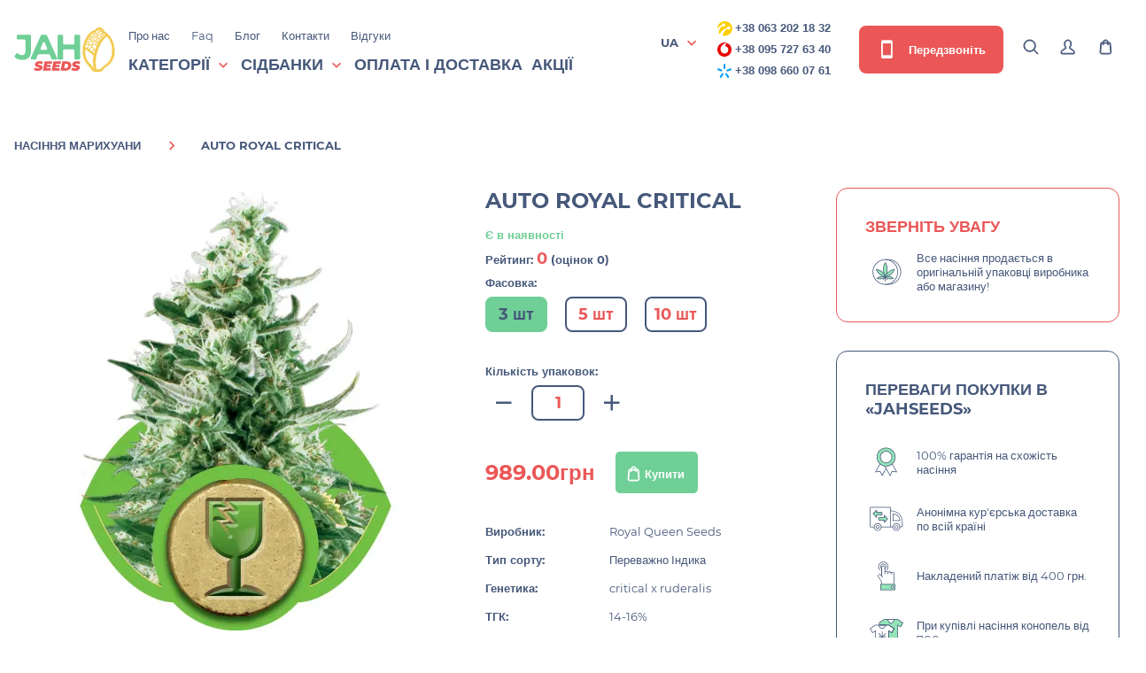

--- FILE ---
content_type: text/html; charset=utf-8
request_url: https://jahseeds.ua/ua/auto-royal-critical
body_size: 150277
content:
<!DOCTYPE html>
<html dir="ltr" lang="ua">
<head>
<meta charset="UTF-8"/>
<meta name="viewport" content="width=device-width, initial-scale=1, maximum-scale=1">
<meta http-equiv="X-UA-Compatible" content="IE=edge">
<meta name="robots" content="index, follow" />
<title>Насіння конопель Auto Royal Critical банку Royal Queen Seeds  поштою купити в Україні</title>
<base href="https://jahseeds.ua/"/>
<meta name="description" content="Насіння марихуани Auto Royal Critical виробництва Royal Queen Seeds в Україні✅ Гарантія ✅Великий вибір ✅ Доставка по всій Україні. Заходь!"/>
<meta property="og:title" content="Насіння конопель Auto Royal Critical банку Royal Queen Seeds  поштою купити в Україні" >
<meta property="og:description" content="Насіння марихуани Auto Royal Critical виробництва Royal Queen Seeds в Україні✅ Гарантія ✅Великий вибір ✅ Доставка по всій Україні. Заходь!" >
<meta property="og:site_name" content="Jahseeds" >
<meta property="og:url" content="https://jahseeds.ua/ua/auto-royal-critical" >
<meta property="og:image" content="https://jahseeds.ua/image/cache/catalog/RoyalQueenSeeds/Auto%20Royal%20Critical/auto-royalcriticalautomatic-600x315.jpg" >
<meta property="og:image:width" content="600" >
<meta property="og:image:height" content="315" >
<meta property="og:image" content="https://jahseeds.ua/image/cache/no_image-600x315.png" >
<meta property="og:image:width" content="600" >
<meta property="og:image:height" content="315" >
<meta property="product:price:amount" content="989.00" >
<meta property="product:price:currency" content="UAH" >
<meta property="og:type" content="product" >

<!-- Native Opencart CSS -->
<!--<link href="catalog/view/theme/default/stylesheet/stylesheet.css" rel="stylesheet">-->
<!-- catalog/view/theme/default/stylesheet/back.css -->
<style >.header-search #livesearch_search_results{display:none;margin:0;padding:0;border-radius:8px;overflow:hidden;list-style:none;background:#fff;position:absolute;width:100%;top:100%;left:0;z-index:3;-webkit-box-shadow:0 0 15px rgba(0,0,0,.1);box-shadow:0 0 15px rgba(0,0,0,.1);max-height:305px;overflow-y:auto}.header-search #livesearch_search_results .last{padding:14px 25px}.header-search .header__search-product-element{background:#fff;padding:10px 25px;border-bottom:1px solid #f2f2f2;display:-webkit-box;display:-ms-flexbox;display:flex;-webkit-box-align:center;-ms-flex-align:center;align-items:center;-webkit-box-pack:justify;-ms-flex-pack:justify;justify-content:space-between}.header-search .header__search-product-price{font-weight:600;font-size:16px;color:#6e737b}.header-search .header__search-product-link{display:block;-webkit-box-align:center;-ms-flex-align:center;align-items:center;text-decoration:none}@media only screen and (min-width:1025px){.header-search .header__search-product-link:hover .header__search-product-name{color:#f18903}}.header-search .header__search-product-name{width:600px;color:#333;margin-left:20px;text-align:left;-webkit-transition:.3s ease-in-out;transition:.3s ease-in-out}.header-search .header__search-product-attributes{display:none}.header__search-product-img{width:50px}#callBackModalForm .burnt-sienna{width:100%;background:#fff;border-radius:4px;padding:2px 10px;border:1px solid #eb5757}.checkout-left .input-wrap .dropdown-menu{display:none;border-radius:8px;border:2px solid #46587a;padding:13px 20px;font-size:13px;line-height:16px;font-weight:700;color:#46587a;position:absolute;z-index:120;background:#fff;max-height:150px;overflow:hidden;overflow-y:auto;width:100%}.checkout-left .input-wrap .dropdown-menu li:after{display:none}@media only screen and (max-width:767px){.tablet-search .header-search #livesearch_search_results{margin:0;padding:0;border-radius:8px;overflow:hidden;list-style:none;background:#fff;position:absolute;width:100%;bottom:70px;top:auto;left:0;z-index:3;-webkit-box-shadow:0 0 15px rgb(0 0 0 / 10%);box-shadow:0 0 15px rgb(0 0 0 / 10%);max-height:450px;overflow-y:auto}.header-search .header__search-product-name{color:#333;margin-left:20px;text-align:left;-webkit-transition:.3s ease-in-out;transition:.3s ease-in-out;float:left;min-height:35px;width:235px}.header__search-product-img{width:50px;float:left}.header-search .header__search-product-element{background:#fff;padding:10px 25px;border-bottom:1px solid #f2f2f2;display:block;-webkit-box-align:center;-ms-flex-align:center;align-items:center;-webkit-box-pack:justify;-ms-flex-pack:justify;justify-content:space-between}}.header-search.show #livesearch_search_results{display:block}</style>






<!-- catalog/view/theme/default/stylesheet/lightbox.css -->
<style >body.lb-disable-scrolling{overflow:hidden}.lightboxOverlay{position:absolute;top:0;left:0;z-index:9999;background-color:#000;opacity:.8;display:none}.lightbox{position:absolute;left:0;width:100%;z-index:10000;text-align:center;line-height:0;font-weight:400;outline:0}.lightbox .lb-image{display:block;height:auto;max-width:inherit;max-height:none;border-radius:3px;border:4px solid #fff}.lightbox a img{border:none}.lb-outerContainer{position:relative;width:250px;height:250px;margin:0 auto;border-radius:4px;background-color:#fff}.lb-outerContainer:after{content:"";display:table;clear:both}.lb-loader{position:absolute;top:43%;left:0;height:25%;width:100%;text-align:center;line-height:0}.lb-cancel{display:block;width:32px;height:32px;margin:0 auto;background:url(https://jahseeds.ua/catalog/view/theme/default/images/loading.gif) no-repeat}.lb-nav{position:absolute;top:0;left:0;height:100%;width:100%;z-index:10}.lb-container>.nav{left:0}.lb-nav a{outline:0;background-image:url([data-uri])}.lb-next,.lb-prev{height:100%;cursor:pointer;display:block}.lb-nav a.lb-prev{width:34%;left:0;float:left;background:url(https://jahseeds.ua/catalog/view/theme/default/images/prev.png) left 48% no-repeat;opacity:0;-webkit-transition:opacity .6s;-moz-transition:opacity .6s;-o-transition:opacity .6s;transition:opacity .6s}.lb-nav a.lb-prev:hover{opacity:1}.lb-nav a.lb-next{width:64%;right:0;float:right;background:url(https://jahseeds.ua/catalog/view/theme/default/images/next.png) right 48% no-repeat;opacity:0;-webkit-transition:opacity .6s;-moz-transition:opacity .6s;-o-transition:opacity .6s;transition:opacity .6s}.lb-nav a.lb-next:hover{opacity:1}.lb-dataContainer{margin:0 auto;padding-top:5px;width:100%;border-bottom-left-radius:4px;border-bottom-right-radius:4px}.lb-dataContainer:after{content:"";display:table;clear:both}.lb-data{padding:0 4px;color:#ccc}.lb-data .lb-details{width:85%;float:left;text-align:left;line-height:1.1em}.lb-data .lb-caption{font-size:13px;font-weight:700;line-height:1em}.lb-data .lb-caption a{color:#4ae}.lb-data .lb-number{display:block;clear:left;padding-bottom:1em;font-size:12px;color:#999}.lb-data .lb-close{display:block;float:right;width:30px;height:30px;background:url(https://jahseeds.ua/catalog/view/theme/default/images/close.png) top right no-repeat;text-align:right;outline:0;opacity:.7;-webkit-transition:opacity .2s;-moz-transition:opacity .2s;-o-transition:opacity .2s;transition:opacity .2s}.lb-data .lb-close:hover{cursor:pointer;opacity:1}</style>



<link href="https://jahseeds.ua/ua/auto-royal-critical" rel="canonical"/>
<link href="https://jahseeds.ua/image/catalog/cart.png" rel="icon"/>
<link rel="icon" href="image/favicon2.ico">
<link rel="apple-touch-icon" sizes="180x180" href="catalog/view/theme/default/img/favicon/apple-touch-icon-180x180.png">
<!-- Custom Browsers Color Start -->
<meta name="theme-color" content="#6FCF97">
<!-- Custom Browsers Color End -->
<link rel="prefetch" as="font" href="catalog/view/theme/default/fonts/montserrat-v15-latin-700.woff2" crossorigin>
<link rel="prefetch" as="font" href="catalog/view/theme/default/fonts/montserrat-v15-latin-regular.woff2" crossorigin>
<link rel="prefetch" as="font" href="catalog/view/theme/default/fonts/materialdesignicons-webfont.woff2" crossorigin>
<!-- catalog/view/theme/default/stylesheet/main.min.css -->
<style >@charset "UTF-8";@font-face{font-family:Montserrat;font-style:normal;font-weight:300;font-display:swap;src:url(https://jahseeds.ua/catalog/view/theme/default/fonts/montserrat-v15-latin-300.eot);src:local(""),url(https://jahseeds.ua/catalog/view/theme/default/fonts/montserrat-v15-latin-300.eot?#iefix) format("embedded-opentype"),url(https://jahseeds.ua/catalog/view/theme/default/fonts/montserrat-v15-latin-300.woff2) format("woff2"),url(https://jahseeds.ua/catalog/view/theme/default/fonts/montserrat-v15-latin-300.woff) format("woff"),url(https://jahseeds.ua/catalog/view/theme/default/fonts/montserrat-v15-latin-300.ttf) format("truetype"),url(https://jahseeds.ua/catalog/view/theme/default/fonts/montserrat-v15-latin-300.svg#Montserrat) format("svg")}@font-face{font-family:Montserrat;font-style:normal;font-weight:400;font-display:swap;src:url(https://jahseeds.ua/catalog/view/theme/default/fonts/montserrat-v15-latin-regular.eot);src:local(""),url(https://jahseeds.ua/catalog/view/theme/default/fonts/montserrat-v15-latin-regular.eot?#iefix) format("embedded-opentype"),url(https://jahseeds.ua/catalog/view/theme/default/fonts/montserrat-v15-latin-regular.woff2) format("woff2"),url(https://jahseeds.ua/catalog/view/theme/default/fonts/montserrat-v15-latin-regular.woff) format("woff"),url(https://jahseeds.ua/catalog/view/theme/default/fonts/montserrat-v15-latin-regular.ttf) format("truetype"),url(https://jahseeds.ua/catalog/view/theme/default/fonts/montserrat-v15-latin-regular.svg#Montserrat) format("svg")}@font-face{font-family:Montserrat;font-style:normal;font-weight:500;font-display:swap;src:url(https://jahseeds.ua/catalog/view/theme/default/fonts/montserrat-v15-latin-500.eot);src:local(""),url(https://jahseeds.ua/catalog/view/theme/default/fonts/montserrat-v15-latin-500.eot?#iefix) format("embedded-opentype"),url(https://jahseeds.ua/catalog/view/theme/default/fonts/montserrat-v15-latin-500.woff2) format("woff2"),url(https://jahseeds.ua/catalog/view/theme/default/fonts/montserrat-v15-latin-500.woff) format("woff"),url(https://jahseeds.ua/catalog/view/theme/default/fonts/montserrat-v15-latin-500.ttf) format("truetype"),url(https://jahseeds.ua/catalog/view/theme/default/fonts/montserrat-v15-latin-500.svg#Montserrat) format("svg")}@font-face{font-family:Montserrat;font-style:normal;font-weight:600;font-display:swap;src:url(https://jahseeds.ua/catalog/view/theme/default/fonts/montserrat-v15-latin-600.eot);src:local(""),url(https://jahseeds.ua/catalog/view/theme/default/fonts/montserrat-v15-latin-600.eot?#iefix) format("embedded-opentype"),url(https://jahseeds.ua/catalog/view/theme/default/fonts/montserrat-v15-latin-600.woff2) format("woff2"),url(https://jahseeds.ua/catalog/view/theme/default/fonts/montserrat-v15-latin-600.woff) format("woff"),url(https://jahseeds.ua/catalog/view/theme/default/fonts/montserrat-v15-latin-600.ttf) format("truetype"),url(https://jahseeds.ua/catalog/view/theme/default/fonts/montserrat-v15-latin-600.svg#Montserrat) format("svg")}@font-face{font-family:Montserrat;font-style:normal;font-weight:700;font-display:swap;src:url(https://jahseeds.ua/catalog/view/theme/default/fonts/montserrat-v15-latin-700.eot);src:local(""),url(https://jahseeds.ua/catalog/view/theme/default/fonts/montserrat-v15-latin-700.eot?#iefix) format("embedded-opentype"),url(https://jahseeds.ua/catalog/view/theme/default/fonts/montserrat-v15-latin-700.woff2) format("woff2"),url(https://jahseeds.ua/catalog/view/theme/default/fonts/montserrat-v15-latin-700.woff) format("woff"),url(https://jahseeds.ua/catalog/view/theme/default/fonts/montserrat-v15-latin-700.ttf) format("truetype"),url(https://jahseeds.ua/catalog/view/theme/default/fonts/montserrat-v15-latin-700.svg#Montserrat) format("svg")}@font-face{font-family:Montserrat;font-style:normal;font-weight:800;font-display:swap;src:url(https://jahseeds.ua/catalog/view/theme/default/fonts/montserrat-v15-latin-800.eot);src:local(""),url(https://jahseeds.ua/catalog/view/theme/default/fonts/montserrat-v15-latin-800.eot?#iefix) format("embedded-opentype"),url(https://jahseeds.ua/catalog/view/theme/default/fonts/montserrat-v15-latin-800.woff2) format("woff2"),url(https://jahseeds.ua/catalog/view/theme/default/fonts/montserrat-v15-latin-800.woff) format("woff"),url(https://jahseeds.ua/catalog/view/theme/default/fonts/montserrat-v15-latin-800.ttf) format("truetype"),url(https://jahseeds.ua/catalog/view/theme/default/fonts/montserrat-v15-latin-800.svg#Montserrat) format("svg")}@font-face{font-family:'Material Design Icons';font-weight:400;font-style:normal;font-display:swap;src:url(https://jahseeds.ua/catalog/view/theme/default/fonts/materialdesignicons-webfont.eot);src:local("Material Icons"),local("MaterialIcons-Regular"),url(https://jahseeds.ua/catalog/view/theme/default/fonts/materialdesignicons-webfont.woff2) format("woff2"),url(https://jahseeds.ua/catalog/view/theme/default/fonts/materialdesignicons-webfont.woff) format("woff"),url(https://jahseeds.ua/catalog/view/theme/default/fonts/materialdesignicons-webfont.ttf) format("truetype")}.mdi-set,.mdi:before{display:inline-block;font:normal normal normal 24px/1 "Material Design Icons";font-size:inherit;text-rendering:auto;line-height:inherit;-webkit-font-smoothing:antialiased;-moz-osx-font-smoothing:grayscale}.mdi-ab-testing::before{content:"\F01C9"}.mdi-abjad-arabic::before{content:"\F1328"}.mdi-abjad-hebrew::before{content:"\F1329"}.mdi-abugida-devanagari::before{content:"\F132A"}.mdi-abugida-thai::before{content:"\F132B"}.mdi-access-point::before{content:"\F0003"}.mdi-access-point-network::before{content:"\F0002"}.mdi-access-point-network-off::before{content:"\F0BE1"}.mdi-account::before{content:"\F0004"}.mdi-account-alert::before{content:"\F0005"}.mdi-account-alert-outline::before{content:"\F0B50"}.mdi-account-arrow-left::before{content:"\F0B51"}.mdi-account-arrow-left-outline::before{content:"\F0B52"}.mdi-account-arrow-right::before{content:"\F0B53"}.mdi-account-arrow-right-outline::before{content:"\F0B54"}.mdi-account-box::before{content:"\F0006"}.mdi-account-box-multiple::before{content:"\F0934"}.mdi-account-box-multiple-outline::before{content:"\F100A"}.mdi-account-box-outline::before{content:"\F0007"}.mdi-account-cancel::before{content:"\F12DF"}.mdi-account-cancel-outline::before{content:"\F12E0"}.mdi-account-cash::before{content:"\F1097"}.mdi-account-cash-outline::before{content:"\F1098"}.mdi-account-check::before{content:"\F0008"}.mdi-account-check-outline::before{content:"\F0BE2"}.mdi-account-child::before{content:"\F0A89"}.mdi-account-child-circle::before{content:"\F0A8A"}.mdi-account-child-outline::before{content:"\F10C8"}.mdi-account-circle::before{content:"\F0009"}.mdi-account-circle-outline::before{content:"\F0B55"}.mdi-account-clock::before{content:"\F0B56"}.mdi-account-clock-outline::before{content:"\F0B57"}.mdi-account-cog::before{content:"\F1370"}.mdi-account-cog-outline::before{content:"\F1371"}.mdi-account-convert::before{content:"\F000A"}.mdi-account-convert-outline::before{content:"\F1301"}.mdi-account-cowboy-hat::before{content:"\F0E9B"}.mdi-account-details::before{content:"\F0631"}.mdi-account-details-outline::before{content:"\F1372"}.mdi-account-edit::before{content:"\F06BC"}.mdi-account-edit-outline::before{content:"\F0FFB"}.mdi-account-group::before{content:"\F0849"}.mdi-account-group-outline::before{content:"\F0B58"}.mdi-account-hard-hat::before{content:"\F05B5"}.mdi-account-heart::before{content:"\F0899"}.mdi-account-heart-outline::before{content:"\F0BE3"}.mdi-account-key::before{content:"\F000B"}.mdi-account-key-outline::before{content:"\F0BE4"}.mdi-account-lock::before{content:"\F115E"}.mdi-account-lock-outline::before{content:"\F115F"}.mdi-account-minus::before{content:"\F000D"}.mdi-account-minus-outline::before{content:"\F0AEC"}.mdi-account-multiple::before{content:"\F000E"}.mdi-account-multiple-check::before{content:"\F08C5"}.mdi-account-multiple-check-outline::before{content:"\F11FE"}.mdi-account-multiple-minus::before{content:"\F05D3"}.mdi-account-multiple-minus-outline::before{content:"\F0BE5"}.mdi-account-multiple-outline::before{content:"\F000F"}.mdi-account-multiple-plus::before{content:"\F0010"}.mdi-account-multiple-plus-outline::before{content:"\F0800"}.mdi-account-multiple-remove::before{content:"\F120A"}.mdi-account-multiple-remove-outline::before{content:"\F120B"}.mdi-account-music::before{content:"\F0803"}.mdi-account-music-outline::before{content:"\F0CE9"}.mdi-account-network::before{content:"\F0011"}.mdi-account-network-outline::before{content:"\F0BE6"}.mdi-account-off::before{content:"\F0012"}.mdi-account-off-outline::before{content:"\F0BE7"}.mdi-account-outline::before{content:"\F0013"}.mdi-account-plus::before{content:"\F0014"}.mdi-account-plus-outline::before{content:"\F0801"}.mdi-account-question::before{content:"\F0B59"}.mdi-account-question-outline::before{content:"\F0B5A"}.mdi-account-remove::before{content:"\F0015"}.mdi-account-remove-outline::before{content:"\F0AED"}.mdi-account-search::before{content:"\F0016"}.mdi-account-search-outline::before{content:"\F0935"}.mdi-account-settings::before{content:"\F0630"}.mdi-account-settings-outline::before{content:"\F10C9"}.mdi-account-star::before{content:"\F0017"}.mdi-account-star-outline::before{content:"\F0BE8"}.mdi-account-supervisor::before{content:"\F0A8B"}.mdi-account-supervisor-circle::before{content:"\F0A8C"}.mdi-account-supervisor-outline::before{content:"\F112D"}.mdi-account-switch::before{content:"\F0019"}.mdi-account-switch-outline::before{content:"\F04CB"}.mdi-account-tie::before{content:"\F0CE3"}.mdi-account-tie-outline::before{content:"\F10CA"}.mdi-account-tie-voice::before{content:"\F1308"}.mdi-account-tie-voice-off::before{content:"\F130A"}.mdi-account-tie-voice-off-outline::before{content:"\F130B"}.mdi-account-tie-voice-outline::before{content:"\F1309"}.mdi-account-voice::before{content:"\F05CB"}.mdi-adjust::before{content:"\F001A"}.mdi-adobe::before{content:"\F0936"}.mdi-adobe-acrobat::before{content:"\F0F9D"}.mdi-air-conditioner::before{content:"\F001B"}.mdi-air-filter::before{content:"\F0D43"}.mdi-air-horn::before{content:"\F0DAC"}.mdi-air-humidifier::before{content:"\F1099"}.mdi-air-humidifier-off::before{content:"\F1466"}.mdi-air-purifier::before{content:"\F0D44"}.mdi-airbag::before{content:"\F0BE9"}.mdi-airballoon::before{content:"\F001C"}.mdi-airballoon-outline::before{content:"\F100B"}.mdi-airplane::before{content:"\F001D"}.mdi-airplane-landing::before{content:"\F05D4"}.mdi-airplane-off::before{content:"\F001E"}.mdi-airplane-takeoff::before{content:"\F05D5"}.mdi-airport::before{content:"\F084B"}.mdi-alarm::before{content:"\F0020"}.mdi-alarm-bell::before{content:"\F078E"}.mdi-alarm-check::before{content:"\F0021"}.mdi-alarm-light::before{content:"\F078F"}.mdi-alarm-light-outline::before{content:"\F0BEA"}.mdi-alarm-multiple::before{content:"\F0022"}.mdi-alarm-note::before{content:"\F0E71"}.mdi-alarm-note-off::before{content:"\F0E72"}.mdi-alarm-off::before{content:"\F0023"}.mdi-alarm-plus::before{content:"\F0024"}.mdi-alarm-snooze::before{content:"\F068E"}.mdi-album::before{content:"\F0025"}.mdi-alert::before{content:"\F0026"}.mdi-alert-box::before{content:"\F0027"}.mdi-alert-box-outline::before{content:"\F0CE4"}.mdi-alert-circle::before{content:"\F0028"}.mdi-alert-circle-check::before{content:"\F11ED"}.mdi-alert-circle-check-outline::before{content:"\F11EE"}.mdi-alert-circle-outline::before{content:"\F05D6"}.mdi-alert-decagram::before{content:"\F06BD"}.mdi-alert-decagram-outline::before{content:"\F0CE5"}.mdi-alert-minus::before{content:"\F14BB"}.mdi-alert-minus-outline::before{content:"\F14BE"}.mdi-alert-octagon::before{content:"\F0029"}.mdi-alert-octagon-outline::before{content:"\F0CE6"}.mdi-alert-octagram::before{content:"\F0767"}.mdi-alert-octagram-outline::before{content:"\F0CE7"}.mdi-alert-outline::before{content:"\F002A"}.mdi-alert-plus::before{content:"\F14BA"}.mdi-alert-plus-outline::before{content:"\F14BD"}.mdi-alert-remove::before{content:"\F14BC"}.mdi-alert-remove-outline::before{content:"\F14BF"}.mdi-alert-rhombus::before{content:"\F11CE"}.mdi-alert-rhombus-outline::before{content:"\F11CF"}.mdi-alien::before{content:"\F089A"}.mdi-alien-outline::before{content:"\F10CB"}.mdi-align-horizontal-center::before{content:"\F11C3"}.mdi-align-horizontal-left::before{content:"\F11C2"}.mdi-align-horizontal-right::before{content:"\F11C4"}.mdi-align-vertical-bottom::before{content:"\F11C5"}.mdi-align-vertical-center::before{content:"\F11C6"}.mdi-align-vertical-top::before{content:"\F11C7"}.mdi-all-inclusive::before{content:"\F06BE"}.mdi-allergy::before{content:"\F1258"}.mdi-alpha::before{content:"\F002B"}.mdi-alpha-a::before{content:"\F0AEE"}.mdi-alpha-a-box::before{content:"\F0B08"}.mdi-alpha-a-box-outline::before{content:"\F0BEB"}.mdi-alpha-a-circle::before{content:"\F0BEC"}.mdi-alpha-a-circle-outline::before{content:"\F0BED"}.mdi-alpha-b::before{content:"\F0AEF"}.mdi-alpha-b-box::before{content:"\F0B09"}.mdi-alpha-b-box-outline::before{content:"\F0BEE"}.mdi-alpha-b-circle::before{content:"\F0BEF"}.mdi-alpha-b-circle-outline::before{content:"\F0BF0"}.mdi-alpha-c::before{content:"\F0AF0"}.mdi-alpha-c-box::before{content:"\F0B0A"}.mdi-alpha-c-box-outline::before{content:"\F0BF1"}.mdi-alpha-c-circle::before{content:"\F0BF2"}.mdi-alpha-c-circle-outline::before{content:"\F0BF3"}.mdi-alpha-d::before{content:"\F0AF1"}.mdi-alpha-d-box::before{content:"\F0B0B"}.mdi-alpha-d-box-outline::before{content:"\F0BF4"}.mdi-alpha-d-circle::before{content:"\F0BF5"}.mdi-alpha-d-circle-outline::before{content:"\F0BF6"}.mdi-alpha-e::before{content:"\F0AF2"}.mdi-alpha-e-box::before{content:"\F0B0C"}.mdi-alpha-e-box-outline::before{content:"\F0BF7"}.mdi-alpha-e-circle::before{content:"\F0BF8"}.mdi-alpha-e-circle-outline::before{content:"\F0BF9"}.mdi-alpha-f::before{content:"\F0AF3"}.mdi-alpha-f-box::before{content:"\F0B0D"}.mdi-alpha-f-box-outline::before{content:"\F0BFA"}.mdi-alpha-f-circle::before{content:"\F0BFB"}.mdi-alpha-f-circle-outline::before{content:"\F0BFC"}.mdi-alpha-g::before{content:"\F0AF4"}.mdi-alpha-g-box::before{content:"\F0B0E"}.mdi-alpha-g-box-outline::before{content:"\F0BFD"}.mdi-alpha-g-circle::before{content:"\F0BFE"}.mdi-alpha-g-circle-outline::before{content:"\F0BFF"}.mdi-alpha-h::before{content:"\F0AF5"}.mdi-alpha-h-box::before{content:"\F0B0F"}.mdi-alpha-h-box-outline::before{content:"\F0C00"}.mdi-alpha-h-circle::before{content:"\F0C01"}.mdi-alpha-h-circle-outline::before{content:"\F0C02"}.mdi-alpha-i::before{content:"\F0AF6"}.mdi-alpha-i-box::before{content:"\F0B10"}.mdi-alpha-i-box-outline::before{content:"\F0C03"}.mdi-alpha-i-circle::before{content:"\F0C04"}.mdi-alpha-i-circle-outline::before{content:"\F0C05"}.mdi-alpha-j::before{content:"\F0AF7"}.mdi-alpha-j-box::before{content:"\F0B11"}.mdi-alpha-j-box-outline::before{content:"\F0C06"}.mdi-alpha-j-circle::before{content:"\F0C07"}.mdi-alpha-j-circle-outline::before{content:"\F0C08"}.mdi-alpha-k::before{content:"\F0AF8"}.mdi-alpha-k-box::before{content:"\F0B12"}.mdi-alpha-k-box-outline::before{content:"\F0C09"}.mdi-alpha-k-circle::before{content:"\F0C0A"}.mdi-alpha-k-circle-outline::before{content:"\F0C0B"}.mdi-alpha-l::before{content:"\F0AF9"}.mdi-alpha-l-box::before{content:"\F0B13"}.mdi-alpha-l-box-outline::before{content:"\F0C0C"}.mdi-alpha-l-circle::before{content:"\F0C0D"}.mdi-alpha-l-circle-outline::before{content:"\F0C0E"}.mdi-alpha-m::before{content:"\F0AFA"}.mdi-alpha-m-box::before{content:"\F0B14"}.mdi-alpha-m-box-outline::before{content:"\F0C0F"}.mdi-alpha-m-circle::before{content:"\F0C10"}.mdi-alpha-m-circle-outline::before{content:"\F0C11"}.mdi-alpha-n::before{content:"\F0AFB"}.mdi-alpha-n-box::before{content:"\F0B15"}.mdi-alpha-n-box-outline::before{content:"\F0C12"}.mdi-alpha-n-circle::before{content:"\F0C13"}.mdi-alpha-n-circle-outline::before{content:"\F0C14"}.mdi-alpha-o::before{content:"\F0AFC"}.mdi-alpha-o-box::before{content:"\F0B16"}.mdi-alpha-o-box-outline::before{content:"\F0C15"}.mdi-alpha-o-circle::before{content:"\F0C16"}.mdi-alpha-o-circle-outline::before{content:"\F0C17"}.mdi-alpha-p::before{content:"\F0AFD"}.mdi-alpha-p-box::before{content:"\F0B17"}.mdi-alpha-p-box-outline::before{content:"\F0C18"}.mdi-alpha-p-circle::before{content:"\F0C19"}.mdi-alpha-p-circle-outline::before{content:"\F0C1A"}.mdi-alpha-q::before{content:"\F0AFE"}.mdi-alpha-q-box::before{content:"\F0B18"}.mdi-alpha-q-box-outline::before{content:"\F0C1B"}.mdi-alpha-q-circle::before{content:"\F0C1C"}.mdi-alpha-q-circle-outline::before{content:"\F0C1D"}.mdi-alpha-r::before{content:"\F0AFF"}.mdi-alpha-r-box::before{content:"\F0B19"}.mdi-alpha-r-box-outline::before{content:"\F0C1E"}.mdi-alpha-r-circle::before{content:"\F0C1F"}.mdi-alpha-r-circle-outline::before{content:"\F0C20"}.mdi-alpha-s::before{content:"\F0B00"}.mdi-alpha-s-box::before{content:"\F0B1A"}.mdi-alpha-s-box-outline::before{content:"\F0C21"}.mdi-alpha-s-circle::before{content:"\F0C22"}.mdi-alpha-s-circle-outline::before{content:"\F0C23"}.mdi-alpha-t::before{content:"\F0B01"}.mdi-alpha-t-box::before{content:"\F0B1B"}.mdi-alpha-t-box-outline::before{content:"\F0C24"}.mdi-alpha-t-circle::before{content:"\F0C25"}.mdi-alpha-t-circle-outline::before{content:"\F0C26"}.mdi-alpha-u::before{content:"\F0B02"}.mdi-alpha-u-box::before{content:"\F0B1C"}.mdi-alpha-u-box-outline::before{content:"\F0C27"}.mdi-alpha-u-circle::before{content:"\F0C28"}.mdi-alpha-u-circle-outline::before{content:"\F0C29"}.mdi-alpha-v::before{content:"\F0B03"}.mdi-alpha-v-box::before{content:"\F0B1D"}.mdi-alpha-v-box-outline::before{content:"\F0C2A"}.mdi-alpha-v-circle::before{content:"\F0C2B"}.mdi-alpha-v-circle-outline::before{content:"\F0C2C"}.mdi-alpha-w::before{content:"\F0B04"}.mdi-alpha-w-box::before{content:"\F0B1E"}.mdi-alpha-w-box-outline::before{content:"\F0C2D"}.mdi-alpha-w-circle::before{content:"\F0C2E"}.mdi-alpha-w-circle-outline::before{content:"\F0C2F"}.mdi-alpha-x::before{content:"\F0B05"}.mdi-alpha-x-box::before{content:"\F0B1F"}.mdi-alpha-x-box-outline::before{content:"\F0C30"}.mdi-alpha-x-circle::before{content:"\F0C31"}.mdi-alpha-x-circle-outline::before{content:"\F0C32"}.mdi-alpha-y::before{content:"\F0B06"}.mdi-alpha-y-box::before{content:"\F0B20"}.mdi-alpha-y-box-outline::before{content:"\F0C33"}.mdi-alpha-y-circle::before{content:"\F0C34"}.mdi-alpha-y-circle-outline::before{content:"\F0C35"}.mdi-alpha-z::before{content:"\F0B07"}.mdi-alpha-z-box::before{content:"\F0B21"}.mdi-alpha-z-box-outline::before{content:"\F0C36"}.mdi-alpha-z-circle::before{content:"\F0C37"}.mdi-alpha-z-circle-outline::before{content:"\F0C38"}.mdi-alphabet-aurebesh::before{content:"\F132C"}.mdi-alphabet-cyrillic::before{content:"\F132D"}.mdi-alphabet-greek::before{content:"\F132E"}.mdi-alphabet-latin::before{content:"\F132F"}.mdi-alphabet-piqad::before{content:"\F1330"}.mdi-alphabet-tengwar::before{content:"\F1337"}.mdi-alphabetical::before{content:"\F002C"}.mdi-alphabetical-off::before{content:"\F100C"}.mdi-alphabetical-variant::before{content:"\F100D"}.mdi-alphabetical-variant-off::before{content:"\F100E"}.mdi-altimeter::before{content:"\F05D7"}.mdi-amazon::before{content:"\F002D"}.mdi-amazon-alexa::before{content:"\F08C6"}.mdi-ambulance::before{content:"\F002F"}.mdi-ammunition::before{content:"\F0CE8"}.mdi-ampersand::before{content:"\F0A8D"}.mdi-amplifier::before{content:"\F0030"}.mdi-amplifier-off::before{content:"\F11B5"}.mdi-anchor::before{content:"\F0031"}.mdi-android::before{content:"\F0032"}.mdi-android-auto::before{content:"\F0A8E"}.mdi-android-debug-bridge::before{content:"\F0033"}.mdi-android-messages::before{content:"\F0D45"}.mdi-android-studio::before{content:"\F0034"}.mdi-angle-acute::before{content:"\F0937"}.mdi-angle-obtuse::before{content:"\F0938"}.mdi-angle-right::before{content:"\F0939"}.mdi-angular::before{content:"\F06B2"}.mdi-angularjs::before{content:"\F06BF"}.mdi-animation::before{content:"\F05D8"}.mdi-animation-outline::before{content:"\F0A8F"}.mdi-animation-play::before{content:"\F093A"}.mdi-animation-play-outline::before{content:"\F0A90"}.mdi-ansible::before{content:"\F109A"}.mdi-antenna::before{content:"\F1119"}.mdi-anvil::before{content:"\F089B"}.mdi-apache-kafka::before{content:"\F100F"}.mdi-api::before{content:"\F109B"}.mdi-api-off::before{content:"\F1257"}.mdi-apple::before{content:"\F0035"}.mdi-apple-airplay::before{content:"\F001F"}.mdi-apple-finder::before{content:"\F0036"}.mdi-apple-icloud::before{content:"\F0038"}.mdi-apple-ios::before{content:"\F0037"}.mdi-apple-keyboard-caps::before{content:"\F0632"}.mdi-apple-keyboard-command::before{content:"\F0633"}.mdi-apple-keyboard-control::before{content:"\F0634"}.mdi-apple-keyboard-option::before{content:"\F0635"}.mdi-apple-keyboard-shift::before{content:"\F0636"}.mdi-apple-safari::before{content:"\F0039"}.mdi-application::before{content:"\F0614"}.mdi-application-export::before{content:"\F0DAD"}.mdi-application-import::before{content:"\F0DAE"}.mdi-approximately-equal::before{content:"\F0F9E"}.mdi-approximately-equal-box::before{content:"\F0F9F"}.mdi-apps::before{content:"\F003B"}.mdi-apps-box::before{content:"\F0D46"}.mdi-arch::before{content:"\F08C7"}.mdi-archive::before{content:"\F003C"}.mdi-archive-arrow-down::before{content:"\F1259"}.mdi-archive-arrow-down-outline::before{content:"\F125A"}.mdi-archive-arrow-up::before{content:"\F125B"}.mdi-archive-arrow-up-outline::before{content:"\F125C"}.mdi-archive-outline::before{content:"\F120E"}.mdi-arm-flex::before{content:"\F0FD7"}.mdi-arm-flex-outline::before{content:"\F0FD6"}.mdi-arrange-bring-forward::before{content:"\F003D"}.mdi-arrange-bring-to-front::before{content:"\F003E"}.mdi-arrange-send-backward::before{content:"\F003F"}.mdi-arrange-send-to-back::before{content:"\F0040"}.mdi-arrow-all::before{content:"\F0041"}.mdi-arrow-bottom-left::before{content:"\F0042"}.mdi-arrow-bottom-left-bold-outline::before{content:"\F09B7"}.mdi-arrow-bottom-left-thick::before{content:"\F09B8"}.mdi-arrow-bottom-right::before{content:"\F0043"}.mdi-arrow-bottom-right-bold-outline::before{content:"\F09B9"}.mdi-arrow-bottom-right-thick::before{content:"\F09BA"}.mdi-arrow-collapse::before{content:"\F0615"}.mdi-arrow-collapse-all::before{content:"\F0044"}.mdi-arrow-collapse-down::before{content:"\F0792"}.mdi-arrow-collapse-horizontal::before{content:"\F084C"}.mdi-arrow-collapse-left::before{content:"\F0793"}.mdi-arrow-collapse-right::before{content:"\F0794"}.mdi-arrow-collapse-up::before{content:"\F0795"}.mdi-arrow-collapse-vertical::before{content:"\F084D"}.mdi-arrow-decision::before{content:"\F09BB"}.mdi-arrow-decision-auto::before{content:"\F09BC"}.mdi-arrow-decision-auto-outline::before{content:"\F09BD"}.mdi-arrow-decision-outline::before{content:"\F09BE"}.mdi-arrow-down::before{content:"\F0045"}.mdi-arrow-down-bold::before{content:"\F072E"}.mdi-arrow-down-bold-box::before{content:"\F072F"}.mdi-arrow-down-bold-box-outline::before{content:"\F0730"}.mdi-arrow-down-bold-circle::before{content:"\F0047"}.mdi-arrow-down-bold-circle-outline::before{content:"\F0048"}.mdi-arrow-down-bold-hexagon-outline::before{content:"\F0049"}.mdi-arrow-down-bold-outline::before{content:"\F09BF"}.mdi-arrow-down-box::before{content:"\F06C0"}.mdi-arrow-down-circle::before{content:"\F0CDB"}.mdi-arrow-down-circle-outline::before{content:"\F0CDC"}.mdi-arrow-down-drop-circle::before{content:"\F004A"}.mdi-arrow-down-drop-circle-outline::before{content:"\F004B"}.mdi-arrow-down-thick::before{content:"\F0046"}.mdi-arrow-expand::before{content:"\F0616"}.mdi-arrow-expand-all::before{content:"\F004C"}.mdi-arrow-expand-down::before{content:"\F0796"}.mdi-arrow-expand-horizontal::before{content:"\F084E"}.mdi-arrow-expand-left::before{content:"\F0797"}.mdi-arrow-expand-right::before{content:"\F0798"}.mdi-arrow-expand-up::before{content:"\F0799"}.mdi-arrow-expand-vertical::before{content:"\F084F"}.mdi-arrow-horizontal-lock::before{content:"\F115B"}.mdi-arrow-left::before{content:"\F004D"}.mdi-arrow-left-bold::before{content:"\F0731"}.mdi-arrow-left-bold-box::before{content:"\F0732"}.mdi-arrow-left-bold-box-outline::before{content:"\F0733"}.mdi-arrow-left-bold-circle::before{content:"\F004F"}.mdi-arrow-left-bold-circle-outline::before{content:"\F0050"}.mdi-arrow-left-bold-hexagon-outline::before{content:"\F0051"}.mdi-arrow-left-bold-outline::before{content:"\F09C0"}.mdi-arrow-left-box::before{content:"\F06C1"}.mdi-arrow-left-circle::before{content:"\F0CDD"}.mdi-arrow-left-circle-outline::before{content:"\F0CDE"}.mdi-arrow-left-drop-circle::before{content:"\F0052"}.mdi-arrow-left-drop-circle-outline::before{content:"\F0053"}.mdi-arrow-left-right::before{content:"\F0E73"}.mdi-arrow-left-right-bold::before{content:"\F0E74"}.mdi-arrow-left-right-bold-outline::before{content:"\F09C1"}.mdi-arrow-left-thick::before{content:"\F004E"}.mdi-arrow-right::before{content:"\F0054"}.mdi-arrow-right-bold::before{content:"\F0734"}.mdi-arrow-right-bold-box::before{content:"\F0735"}.mdi-arrow-right-bold-box-outline::before{content:"\F0736"}.mdi-arrow-right-bold-circle::before{content:"\F0056"}.mdi-arrow-right-bold-circle-outline::before{content:"\F0057"}.mdi-arrow-right-bold-hexagon-outline::before{content:"\F0058"}.mdi-arrow-right-bold-outline::before{content:"\F09C2"}.mdi-arrow-right-box::before{content:"\F06C2"}.mdi-arrow-right-circle::before{content:"\F0CDF"}.mdi-arrow-right-circle-outline::before{content:"\F0CE0"}.mdi-arrow-right-drop-circle::before{content:"\F0059"}.mdi-arrow-right-drop-circle-outline::before{content:"\F005A"}.mdi-arrow-right-thick::before{content:"\F0055"}.mdi-arrow-split-horizontal::before{content:"\F093B"}.mdi-arrow-split-vertical::before{content:"\F093C"}.mdi-arrow-top-left::before{content:"\F005B"}.mdi-arrow-top-left-bold-outline::before{content:"\F09C3"}.mdi-arrow-top-left-bottom-right::before{content:"\F0E75"}.mdi-arrow-top-left-bottom-right-bold::before{content:"\F0E76"}.mdi-arrow-top-left-thick::before{content:"\F09C4"}.mdi-arrow-top-right::before{content:"\F005C"}.mdi-arrow-top-right-bold-outline::before{content:"\F09C5"}.mdi-arrow-top-right-bottom-left::before{content:"\F0E77"}.mdi-arrow-top-right-bottom-left-bold::before{content:"\F0E78"}.mdi-arrow-top-right-thick::before{content:"\F09C6"}.mdi-arrow-up::before{content:"\F005D"}.mdi-arrow-up-bold::before{content:"\F0737"}.mdi-arrow-up-bold-box::before{content:"\F0738"}.mdi-arrow-up-bold-box-outline::before{content:"\F0739"}.mdi-arrow-up-bold-circle::before{content:"\F005F"}.mdi-arrow-up-bold-circle-outline::before{content:"\F0060"}.mdi-arrow-up-bold-hexagon-outline::before{content:"\F0061"}.mdi-arrow-up-bold-outline::before{content:"\F09C7"}.mdi-arrow-up-box::before{content:"\F06C3"}.mdi-arrow-up-circle::before{content:"\F0CE1"}.mdi-arrow-up-circle-outline::before{content:"\F0CE2"}.mdi-arrow-up-down::before{content:"\F0E79"}.mdi-arrow-up-down-bold::before{content:"\F0E7A"}.mdi-arrow-up-down-bold-outline::before{content:"\F09C8"}.mdi-arrow-up-drop-circle::before{content:"\F0062"}.mdi-arrow-up-drop-circle-outline::before{content:"\F0063"}.mdi-arrow-up-thick::before{content:"\F005E"}.mdi-arrow-vertical-lock::before{content:"\F115C"}.mdi-artstation::before{content:"\F0B5B"}.mdi-aspect-ratio::before{content:"\F0A24"}.mdi-assistant::before{content:"\F0064"}.mdi-asterisk::before{content:"\F06C4"}.mdi-at::before{content:"\F0065"}.mdi-atlassian::before{content:"\F0804"}.mdi-atm::before{content:"\F0D47"}.mdi-atom::before{content:"\F0768"}.mdi-atom-variant::before{content:"\F0E7B"}.mdi-attachment::before{content:"\F0066"}.mdi-audio-video::before{content:"\F093D"}.mdi-audio-video-off::before{content:"\F11B6"}.mdi-augmented-reality::before{content:"\F0850"}.mdi-auto-download::before{content:"\F137E"}.mdi-auto-fix::before{content:"\F0068"}.mdi-auto-upload::before{content:"\F0069"}.mdi-autorenew::before{content:"\F006A"}.mdi-av-timer::before{content:"\F006B"}.mdi-aws::before{content:"\F0E0F"}.mdi-axe::before{content:"\F08C8"}.mdi-axis::before{content:"\F0D48"}.mdi-axis-arrow::before{content:"\F0D49"}.mdi-axis-arrow-info::before{content:"\F140E"}.mdi-axis-arrow-lock::before{content:"\F0D4A"}.mdi-axis-lock::before{content:"\F0D4B"}.mdi-axis-x-arrow::before{content:"\F0D4C"}.mdi-axis-x-arrow-lock::before{content:"\F0D4D"}.mdi-axis-x-rotate-clockwise::before{content:"\F0D4E"}.mdi-axis-x-rotate-counterclockwise::before{content:"\F0D4F"}.mdi-axis-x-y-arrow-lock::before{content:"\F0D50"}.mdi-axis-y-arrow::before{content:"\F0D51"}.mdi-axis-y-arrow-lock::before{content:"\F0D52"}.mdi-axis-y-rotate-clockwise::before{content:"\F0D53"}.mdi-axis-y-rotate-counterclockwise::before{content:"\F0D54"}.mdi-axis-z-arrow::before{content:"\F0D55"}.mdi-axis-z-arrow-lock::before{content:"\F0D56"}.mdi-axis-z-rotate-clockwise::before{content:"\F0D57"}.mdi-axis-z-rotate-counterclockwise::before{content:"\F0D58"}.mdi-babel::before{content:"\F0A25"}.mdi-baby::before{content:"\F006C"}.mdi-baby-bottle::before{content:"\F0F39"}.mdi-baby-bottle-outline::before{content:"\F0F3A"}.mdi-baby-buggy::before{content:"\F13E0"}.mdi-baby-carriage::before{content:"\F068F"}.mdi-baby-carriage-off::before{content:"\F0FA0"}.mdi-baby-face::before{content:"\F0E7C"}.mdi-baby-face-outline::before{content:"\F0E7D"}.mdi-backburger::before{content:"\F006D"}.mdi-backspace::before{content:"\F006E"}.mdi-backspace-outline::before{content:"\F0B5C"}.mdi-backspace-reverse::before{content:"\F0E7E"}.mdi-backspace-reverse-outline::before{content:"\F0E7F"}.mdi-backup-restore::before{content:"\F006F"}.mdi-bacteria::before{content:"\F0ED5"}.mdi-bacteria-outline::before{content:"\F0ED6"}.mdi-badge-account::before{content:"\F0DA7"}.mdi-badge-account-alert::before{content:"\F0DA8"}.mdi-badge-account-alert-outline::before{content:"\F0DA9"}.mdi-badge-account-horizontal::before{content:"\F0E0D"}.mdi-badge-account-horizontal-outline::before{content:"\F0E0E"}.mdi-badge-account-outline::before{content:"\F0DAA"}.mdi-badminton::before{content:"\F0851"}.mdi-bag-carry-on::before{content:"\F0F3B"}.mdi-bag-carry-on-check::before{content:"\F0D65"}.mdi-bag-carry-on-off::before{content:"\F0F3C"}.mdi-bag-checked::before{content:"\F0F3D"}.mdi-bag-personal::before{content:"\F0E10"}.mdi-bag-personal-off::before{content:"\F0E11"}.mdi-bag-personal-off-outline::before{content:"\F0E12"}.mdi-bag-personal-outline::before{content:"\F0E13"}.mdi-baguette::before{content:"\F0F3E"}.mdi-balloon::before{content:"\F0A26"}.mdi-ballot::before{content:"\F09C9"}.mdi-ballot-outline::before{content:"\F09CA"}.mdi-ballot-recount::before{content:"\F0C39"}.mdi-ballot-recount-outline::before{content:"\F0C3A"}.mdi-bandage::before{content:"\F0DAF"}.mdi-bandcamp::before{content:"\F0675"}.mdi-bank::before{content:"\F0070"}.mdi-bank-minus::before{content:"\F0DB0"}.mdi-bank-outline::before{content:"\F0E80"}.mdi-bank-plus::before{content:"\F0DB1"}.mdi-bank-remove::before{content:"\F0DB2"}.mdi-bank-transfer::before{content:"\F0A27"}.mdi-bank-transfer-in::before{content:"\F0A28"}.mdi-bank-transfer-out::before{content:"\F0A29"}.mdi-barcode::before{content:"\F0071"}.mdi-barcode-off::before{content:"\F1236"}.mdi-barcode-scan::before{content:"\F0072"}.mdi-barley::before{content:"\F0073"}.mdi-barley-off::before{content:"\F0B5D"}.mdi-barn::before{content:"\F0B5E"}.mdi-barrel::before{content:"\F0074"}.mdi-baseball::before{content:"\F0852"}.mdi-baseball-bat::before{content:"\F0853"}.mdi-bash::before{content:"\F1183"}.mdi-basket::before{content:"\F0076"}.mdi-basket-fill::before{content:"\F0077"}.mdi-basket-outline::before{content:"\F1181"}.mdi-basket-unfill::before{content:"\F0078"}.mdi-basketball::before{content:"\F0806"}.mdi-basketball-hoop::before{content:"\F0C3B"}.mdi-basketball-hoop-outline::before{content:"\F0C3C"}.mdi-bat::before{content:"\F0B5F"}.mdi-battery::before{content:"\F0079"}.mdi-battery-10::before{content:"\F007A"}.mdi-battery-10-bluetooth::before{content:"\F093E"}.mdi-battery-20::before{content:"\F007B"}.mdi-battery-20-bluetooth::before{content:"\F093F"}.mdi-battery-30::before{content:"\F007C"}.mdi-battery-30-bluetooth::before{content:"\F0940"}.mdi-battery-40::before{content:"\F007D"}.mdi-battery-40-bluetooth::before{content:"\F0941"}.mdi-battery-50::before{content:"\F007E"}.mdi-battery-50-bluetooth::before{content:"\F0942"}.mdi-battery-60::before{content:"\F007F"}.mdi-battery-60-bluetooth::before{content:"\F0943"}.mdi-battery-70::before{content:"\F0080"}.mdi-battery-70-bluetooth::before{content:"\F0944"}.mdi-battery-80::before{content:"\F0081"}.mdi-battery-80-bluetooth::before{content:"\F0945"}.mdi-battery-90::before{content:"\F0082"}.mdi-battery-90-bluetooth::before{content:"\F0946"}.mdi-battery-alert::before{content:"\F0083"}.mdi-battery-alert-bluetooth::before{content:"\F0947"}.mdi-battery-alert-variant::before{content:"\F10CC"}.mdi-battery-alert-variant-outline::before{content:"\F10CD"}.mdi-battery-bluetooth::before{content:"\F0948"}.mdi-battery-bluetooth-variant::before{content:"\F0949"}.mdi-battery-charging::before{content:"\F0084"}.mdi-battery-charging-10::before{content:"\F089C"}.mdi-battery-charging-100::before{content:"\F0085"}.mdi-battery-charging-20::before{content:"\F0086"}.mdi-battery-charging-30::before{content:"\F0087"}.mdi-battery-charging-40::before{content:"\F0088"}.mdi-battery-charging-50::before{content:"\F089D"}.mdi-battery-charging-60::before{content:"\F0089"}.mdi-battery-charging-70::before{content:"\F089E"}.mdi-battery-charging-80::before{content:"\F008A"}.mdi-battery-charging-90::before{content:"\F008B"}.mdi-battery-charging-high::before{content:"\F12A6"}.mdi-battery-charging-low::before{content:"\F12A4"}.mdi-battery-charging-medium::before{content:"\F12A5"}.mdi-battery-charging-outline::before{content:"\F089F"}.mdi-battery-charging-wireless::before{content:"\F0807"}.mdi-battery-charging-wireless-10::before{content:"\F0808"}.mdi-battery-charging-wireless-20::before{content:"\F0809"}.mdi-battery-charging-wireless-30::before{content:"\F080A"}.mdi-battery-charging-wireless-40::before{content:"\F080B"}.mdi-battery-charging-wireless-50::before{content:"\F080C"}.mdi-battery-charging-wireless-60::before{content:"\F080D"}.mdi-battery-charging-wireless-70::before{content:"\F080E"}.mdi-battery-charging-wireless-80::before{content:"\F080F"}.mdi-battery-charging-wireless-90::before{content:"\F0810"}.mdi-battery-charging-wireless-alert::before{content:"\F0811"}.mdi-battery-charging-wireless-outline::before{content:"\F0812"}.mdi-battery-heart::before{content:"\F120F"}.mdi-battery-heart-outline::before{content:"\F1210"}.mdi-battery-heart-variant::before{content:"\F1211"}.mdi-battery-high::before{content:"\F12A3"}.mdi-battery-low::before{content:"\F12A1"}.mdi-battery-medium::before{content:"\F12A2"}.mdi-battery-minus::before{content:"\F008C"}.mdi-battery-negative::before{content:"\F008D"}.mdi-battery-off::before{content:"\F125D"}.mdi-battery-off-outline::before{content:"\F125E"}.mdi-battery-outline::before{content:"\F008E"}.mdi-battery-plus::before{content:"\F008F"}.mdi-battery-positive::before{content:"\F0090"}.mdi-battery-unknown::before{content:"\F0091"}.mdi-battery-unknown-bluetooth::before{content:"\F094A"}.mdi-battlenet::before{content:"\F0B60"}.mdi-beach::before{content:"\F0092"}.mdi-beaker::before{content:"\F0CEA"}.mdi-beaker-alert::before{content:"\F1229"}.mdi-beaker-alert-outline::before{content:"\F122A"}.mdi-beaker-check::before{content:"\F122B"}.mdi-beaker-check-outline::before{content:"\F122C"}.mdi-beaker-minus::before{content:"\F122D"}.mdi-beaker-minus-outline::before{content:"\F122E"}.mdi-beaker-outline::before{content:"\F0690"}.mdi-beaker-plus::before{content:"\F122F"}.mdi-beaker-plus-outline::before{content:"\F1230"}.mdi-beaker-question::before{content:"\F1231"}.mdi-beaker-question-outline::before{content:"\F1232"}.mdi-beaker-remove::before{content:"\F1233"}.mdi-beaker-remove-outline::before{content:"\F1234"}.mdi-bed::before{content:"\F02E3"}.mdi-bed-double::before{content:"\F0FD4"}.mdi-bed-double-outline::before{content:"\F0FD3"}.mdi-bed-empty::before{content:"\F08A0"}.mdi-bed-king::before{content:"\F0FD2"}.mdi-bed-king-outline::before{content:"\F0FD1"}.mdi-bed-outline::before{content:"\F0099"}.mdi-bed-queen::before{content:"\F0FD0"}.mdi-bed-queen-outline::before{content:"\F0FDB"}.mdi-bed-single::before{content:"\F106D"}.mdi-bed-single-outline::before{content:"\F106E"}.mdi-bee::before{content:"\F0FA1"}.mdi-bee-flower::before{content:"\F0FA2"}.mdi-beehive-off-outline::before{content:"\F13ED"}.mdi-beehive-outline::before{content:"\F10CE"}.mdi-beer::before{content:"\F0098"}.mdi-beer-outline::before{content:"\F130C"}.mdi-bell::before{content:"\F009A"}.mdi-bell-alert::before{content:"\F0D59"}.mdi-bell-alert-outline::before{content:"\F0E81"}.mdi-bell-cancel::before{content:"\F13E7"}.mdi-bell-cancel-outline::before{content:"\F13E8"}.mdi-bell-check::before{content:"\F11E5"}.mdi-bell-check-outline::before{content:"\F11E6"}.mdi-bell-circle::before{content:"\F0D5A"}.mdi-bell-circle-outline::before{content:"\F0D5B"}.mdi-bell-minus::before{content:"\F13E9"}.mdi-bell-minus-outline::before{content:"\F13EA"}.mdi-bell-off::before{content:"\F009B"}.mdi-bell-off-outline::before{content:"\F0A91"}.mdi-bell-outline::before{content:"\F009C"}.mdi-bell-plus::before{content:"\F009D"}.mdi-bell-plus-outline::before{content:"\F0A92"}.mdi-bell-remove::before{content:"\F13EB"}.mdi-bell-remove-outline::before{content:"\F13EC"}.mdi-bell-ring::before{content:"\F009E"}.mdi-bell-ring-outline::before{content:"\F009F"}.mdi-bell-sleep::before{content:"\F00A0"}.mdi-bell-sleep-outline::before{content:"\F0A93"}.mdi-beta::before{content:"\F00A1"}.mdi-betamax::before{content:"\F09CB"}.mdi-biathlon::before{content:"\F0E14"}.mdi-bicycle::before{content:"\F109C"}.mdi-bicycle-basket::before{content:"\F1235"}.mdi-bike::before{content:"\F00A3"}.mdi-bike-fast::before{content:"\F111F"}.mdi-billboard::before{content:"\F1010"}.mdi-billiards::before{content:"\F0B61"}.mdi-billiards-rack::before{content:"\F0B62"}.mdi-binoculars::before{content:"\F00A5"}.mdi-bio::before{content:"\F00A6"}.mdi-biohazard::before{content:"\F00A7"}.mdi-bitbucket::before{content:"\F00A8"}.mdi-bitcoin::before{content:"\F0813"}.mdi-black-mesa::before{content:"\F00A9"}.mdi-blender::before{content:"\F0CEB"}.mdi-blender-software::before{content:"\F00AB"}.mdi-blinds::before{content:"\F00AC"}.mdi-blinds-open::before{content:"\F1011"}.mdi-block-helper::before{content:"\F00AD"}.mdi-blogger::before{content:"\F00AE"}.mdi-blood-bag::before{content:"\F0CEC"}.mdi-bluetooth::before{content:"\F00AF"}.mdi-bluetooth-audio::before{content:"\F00B0"}.mdi-bluetooth-connect::before{content:"\F00B1"}.mdi-bluetooth-off::before{content:"\F00B2"}.mdi-bluetooth-settings::before{content:"\F00B3"}.mdi-bluetooth-transfer::before{content:"\F00B4"}.mdi-blur::before{content:"\F00B5"}.mdi-blur-linear::before{content:"\F00B6"}.mdi-blur-off::before{content:"\F00B7"}.mdi-blur-radial::before{content:"\F00B8"}.mdi-bolnisi-cross::before{content:"\F0CED"}.mdi-bolt::before{content:"\F0DB3"}.mdi-bomb::before{content:"\F0691"}.mdi-bomb-off::before{content:"\F06C5"}.mdi-bone::before{content:"\F00B9"}.mdi-book::before{content:"\F00BA"}.mdi-book-account::before{content:"\F13AD"}.mdi-book-account-outline::before{content:"\F13AE"}.mdi-book-alphabet::before{content:"\F061D"}.mdi-book-cross::before{content:"\F00A2"}.mdi-book-information-variant::before{content:"\F106F"}.mdi-book-lock::before{content:"\F079A"}.mdi-book-lock-open::before{content:"\F079B"}.mdi-book-minus::before{content:"\F05D9"}.mdi-book-minus-multiple::before{content:"\F0A94"}.mdi-book-minus-multiple-outline::before{content:"\F090B"}.mdi-book-multiple::before{content:"\F00BB"}.mdi-book-multiple-outline::before{content:"\F0436"}.mdi-book-music::before{content:"\F0067"}.mdi-book-open::before{content:"\F00BD"}.mdi-book-open-outline::before{content:"\F0B63"}.mdi-book-open-page-variant::before{content:"\F05DA"}.mdi-book-open-variant::before{content:"\F00BE"}.mdi-book-outline::before{content:"\F0B64"}.mdi-book-play::before{content:"\F0E82"}.mdi-book-play-outline::before{content:"\F0E83"}.mdi-book-plus::before{content:"\F05DB"}.mdi-book-plus-multiple::before{content:"\F0A95"}.mdi-book-plus-multiple-outline::before{content:"\F0ADE"}.mdi-book-remove::before{content:"\F0A97"}.mdi-book-remove-multiple::before{content:"\F0A96"}.mdi-book-remove-multiple-outline::before{content:"\F04CA"}.mdi-book-search::before{content:"\F0E84"}.mdi-book-search-outline::before{content:"\F0E85"}.mdi-book-variant::before{content:"\F00BF"}.mdi-book-variant-multiple::before{content:"\F00BC"}.mdi-bookmark::before{content:"\F00C0"}.mdi-bookmark-check::before{content:"\F00C1"}.mdi-bookmark-check-outline::before{content:"\F137B"}.mdi-bookmark-minus::before{content:"\F09CC"}.mdi-bookmark-minus-outline::before{content:"\F09CD"}.mdi-bookmark-multiple::before{content:"\F0E15"}.mdi-bookmark-multiple-outline::before{content:"\F0E16"}.mdi-bookmark-music::before{content:"\F00C2"}.mdi-bookmark-music-outline::before{content:"\F1379"}.mdi-bookmark-off::before{content:"\F09CE"}.mdi-bookmark-off-outline::before{content:"\F09CF"}.mdi-bookmark-outline::before{content:"\F00C3"}.mdi-bookmark-plus::before{content:"\F00C5"}.mdi-bookmark-plus-outline::before{content:"\F00C4"}.mdi-bookmark-remove::before{content:"\F00C6"}.mdi-bookmark-remove-outline::before{content:"\F137A"}.mdi-bookshelf::before{content:"\F125F"}.mdi-boom-gate::before{content:"\F0E86"}.mdi-boom-gate-alert::before{content:"\F0E87"}.mdi-boom-gate-alert-outline::before{content:"\F0E88"}.mdi-boom-gate-down::before{content:"\F0E89"}.mdi-boom-gate-down-outline::before{content:"\F0E8A"}.mdi-boom-gate-outline::before{content:"\F0E8B"}.mdi-boom-gate-up::before{content:"\F0E8C"}.mdi-boom-gate-up-outline::before{content:"\F0E8D"}.mdi-boombox::before{content:"\F05DC"}.mdi-boomerang::before{content:"\F10CF"}.mdi-bootstrap::before{content:"\F06C6"}.mdi-border-all::before{content:"\F00C7"}.mdi-border-all-variant::before{content:"\F08A1"}.mdi-border-bottom::before{content:"\F00C8"}.mdi-border-bottom-variant::before{content:"\F08A2"}.mdi-border-color::before{content:"\F00C9"}.mdi-border-horizontal::before{content:"\F00CA"}.mdi-border-inside::before{content:"\F00CB"}.mdi-border-left::before{content:"\F00CC"}.mdi-border-left-variant::before{content:"\F08A3"}.mdi-border-none::before{content:"\F00CD"}.mdi-border-none-variant::before{content:"\F08A4"}.mdi-border-outside::before{content:"\F00CE"}.mdi-border-right::before{content:"\F00CF"}.mdi-border-right-variant::before{content:"\F08A5"}.mdi-border-style::before{content:"\F00D0"}.mdi-border-top::before{content:"\F00D1"}.mdi-border-top-variant::before{content:"\F08A6"}.mdi-border-vertical::before{content:"\F00D2"}.mdi-bottle-soda::before{content:"\F1070"}.mdi-bottle-soda-classic::before{content:"\F1071"}.mdi-bottle-soda-classic-outline::before{content:"\F1363"}.mdi-bottle-soda-outline::before{content:"\F1072"}.mdi-bottle-tonic::before{content:"\F112E"}.mdi-bottle-tonic-outline::before{content:"\F112F"}.mdi-bottle-tonic-plus::before{content:"\F1130"}.mdi-bottle-tonic-plus-outline::before{content:"\F1131"}.mdi-bottle-tonic-skull::before{content:"\F1132"}.mdi-bottle-tonic-skull-outline::before{content:"\F1133"}.mdi-bottle-wine::before{content:"\F0854"}.mdi-bottle-wine-outline::before{content:"\F1310"}.mdi-bow-tie::before{content:"\F0678"}.mdi-bowl::before{content:"\F028E"}.mdi-bowl-mix::before{content:"\F0617"}.mdi-bowl-mix-outline::before{content:"\F02E4"}.mdi-bowl-outline::before{content:"\F02A9"}.mdi-bowling::before{content:"\F00D3"}.mdi-box::before{content:"\F00D4"}.mdi-box-cutter::before{content:"\F00D5"}.mdi-box-cutter-off::before{content:"\F0B4A"}.mdi-box-shadow::before{content:"\F0637"}.mdi-boxing-glove::before{content:"\F0B65"}.mdi-braille::before{content:"\F09D0"}.mdi-brain::before{content:"\F09D1"}.mdi-bread-slice::before{content:"\F0CEE"}.mdi-bread-slice-outline::before{content:"\F0CEF"}.mdi-bridge::before{content:"\F0618"}.mdi-briefcase::before{content:"\F00D6"}.mdi-briefcase-account::before{content:"\F0CF0"}.mdi-briefcase-account-outline::before{content:"\F0CF1"}.mdi-briefcase-check::before{content:"\F00D7"}.mdi-briefcase-check-outline::before{content:"\F131E"}.mdi-briefcase-clock::before{content:"\F10D0"}.mdi-briefcase-clock-outline::before{content:"\F10D1"}.mdi-briefcase-download::before{content:"\F00D8"}.mdi-briefcase-download-outline::before{content:"\F0C3D"}.mdi-briefcase-edit::before{content:"\F0A98"}.mdi-briefcase-edit-outline::before{content:"\F0C3E"}.mdi-briefcase-minus::before{content:"\F0A2A"}.mdi-briefcase-minus-outline::before{content:"\F0C3F"}.mdi-briefcase-outline::before{content:"\F0814"}.mdi-briefcase-plus::before{content:"\F0A2B"}.mdi-briefcase-plus-outline::before{content:"\F0C40"}.mdi-briefcase-remove::before{content:"\F0A2C"}.mdi-briefcase-remove-outline::before{content:"\F0C41"}.mdi-briefcase-search::before{content:"\F0A2D"}.mdi-briefcase-search-outline::before{content:"\F0C42"}.mdi-briefcase-upload::before{content:"\F00D9"}.mdi-briefcase-upload-outline::before{content:"\F0C43"}.mdi-briefcase-variant::before{content:"\F1494"}.mdi-briefcase-variant-outline::before{content:"\F1495"}.mdi-brightness-1::before{content:"\F00DA"}.mdi-brightness-2::before{content:"\F00DB"}.mdi-brightness-3::before{content:"\F00DC"}.mdi-brightness-4::before{content:"\F00DD"}.mdi-brightness-5::before{content:"\F00DE"}.mdi-brightness-6::before{content:"\F00DF"}.mdi-brightness-7::before{content:"\F00E0"}.mdi-brightness-auto::before{content:"\F00E1"}.mdi-brightness-percent::before{content:"\F0CF2"}.mdi-broom::before{content:"\F00E2"}.mdi-brush::before{content:"\F00E3"}.mdi-bucket::before{content:"\F1415"}.mdi-bucket-outline::before{content:"\F1416"}.mdi-buddhism::before{content:"\F094B"}.mdi-buffer::before{content:"\F0619"}.mdi-buffet::before{content:"\F0578"}.mdi-bug::before{content:"\F00E4"}.mdi-bug-check::before{content:"\F0A2E"}.mdi-bug-check-outline::before{content:"\F0A2F"}.mdi-bug-outline::before{content:"\F0A30"}.mdi-bugle::before{content:"\F0DB4"}.mdi-bulldozer::before{content:"\F0B22"}.mdi-bullet::before{content:"\F0CF3"}.mdi-bulletin-board::before{content:"\F00E5"}.mdi-bullhorn::before{content:"\F00E6"}.mdi-bullhorn-outline::before{content:"\F0B23"}.mdi-bullseye::before{content:"\F05DD"}.mdi-bullseye-arrow::before{content:"\F08C9"}.mdi-bulma::before{content:"\F12E7"}.mdi-bunk-bed::before{content:"\F1302"}.mdi-bunk-bed-outline::before{content:"\F0097"}.mdi-bus::before{content:"\F00E7"}.mdi-bus-alert::before{content:"\F0A99"}.mdi-bus-articulated-end::before{content:"\F079C"}.mdi-bus-articulated-front::before{content:"\F079D"}.mdi-bus-clock::before{content:"\F08CA"}.mdi-bus-double-decker::before{content:"\F079E"}.mdi-bus-marker::before{content:"\F1212"}.mdi-bus-multiple::before{content:"\F0F3F"}.mdi-bus-school::before{content:"\F079F"}.mdi-bus-side::before{content:"\F07A0"}.mdi-bus-stop::before{content:"\F1012"}.mdi-bus-stop-covered::before{content:"\F1013"}.mdi-bus-stop-uncovered::before{content:"\F1014"}.mdi-cable-data::before{content:"\F1394"}.mdi-cached::before{content:"\F00E8"}.mdi-cactus::before{content:"\F0DB5"}.mdi-cake::before{content:"\F00E9"}.mdi-cake-layered::before{content:"\F00EA"}.mdi-cake-variant::before{content:"\F00EB"}.mdi-calculator::before{content:"\F00EC"}.mdi-calculator-variant::before{content:"\F0A9A"}.mdi-calendar::before{content:"\F00ED"}.mdi-calendar-account::before{content:"\F0ED7"}.mdi-calendar-account-outline::before{content:"\F0ED8"}.mdi-calendar-alert::before{content:"\F0A31"}.mdi-calendar-arrow-left::before{content:"\F1134"}.mdi-calendar-arrow-right::before{content:"\F1135"}.mdi-calendar-blank::before{content:"\F00EE"}.mdi-calendar-blank-multiple::before{content:"\F1073"}.mdi-calendar-blank-outline::before{content:"\F0B66"}.mdi-calendar-check::before{content:"\F00EF"}.mdi-calendar-check-outline::before{content:"\F0C44"}.mdi-calendar-clock::before{content:"\F00F0"}.mdi-calendar-edit::before{content:"\F08A7"}.mdi-calendar-export::before{content:"\F0B24"}.mdi-calendar-heart::before{content:"\F09D2"}.mdi-calendar-import::before{content:"\F0B25"}.mdi-calendar-minus::before{content:"\F0D5C"}.mdi-calendar-month::before{content:"\F0E17"}.mdi-calendar-month-outline::before{content:"\F0E18"}.mdi-calendar-multiple::before{content:"\F00F1"}.mdi-calendar-multiple-check::before{content:"\F00F2"}.mdi-calendar-multiselect::before{content:"\F0A32"}.mdi-calendar-outline::before{content:"\F0B67"}.mdi-calendar-plus::before{content:"\F00F3"}.mdi-calendar-question::before{content:"\F0692"}.mdi-calendar-range::before{content:"\F0679"}.mdi-calendar-range-outline::before{content:"\F0B68"}.mdi-calendar-refresh::before{content:"\F01E1"}.mdi-calendar-refresh-outline::before{content:"\F0203"}.mdi-calendar-remove::before{content:"\F00F4"}.mdi-calendar-remove-outline::before{content:"\F0C45"}.mdi-calendar-search::before{content:"\F094C"}.mdi-calendar-star::before{content:"\F09D3"}.mdi-calendar-sync::before{content:"\F0E8E"}.mdi-calendar-sync-outline::before{content:"\F0E8F"}.mdi-calendar-text::before{content:"\F00F5"}.mdi-calendar-text-outline::before{content:"\F0C46"}.mdi-calendar-today::before{content:"\F00F6"}.mdi-calendar-week::before{content:"\F0A33"}.mdi-calendar-week-begin::before{content:"\F0A34"}.mdi-calendar-weekend::before{content:"\F0ED9"}.mdi-calendar-weekend-outline::before{content:"\F0EDA"}.mdi-call-made::before{content:"\F00F7"}.mdi-call-merge::before{content:"\F00F8"}.mdi-call-missed::before{content:"\F00F9"}.mdi-call-received::before{content:"\F00FA"}.mdi-call-split::before{content:"\F00FB"}.mdi-camcorder::before{content:"\F00FC"}.mdi-camcorder-off::before{content:"\F00FF"}.mdi-camera::before{content:"\F0100"}.mdi-camera-account::before{content:"\F08CB"}.mdi-camera-burst::before{content:"\F0693"}.mdi-camera-control::before{content:"\F0B69"}.mdi-camera-enhance::before{content:"\F0101"}.mdi-camera-enhance-outline::before{content:"\F0B6A"}.mdi-camera-front::before{content:"\F0102"}.mdi-camera-front-variant::before{content:"\F0103"}.mdi-camera-gopro::before{content:"\F07A1"}.mdi-camera-image::before{content:"\F08CC"}.mdi-camera-iris::before{content:"\F0104"}.mdi-camera-metering-center::before{content:"\F07A2"}.mdi-camera-metering-matrix::before{content:"\F07A3"}.mdi-camera-metering-partial::before{content:"\F07A4"}.mdi-camera-metering-spot::before{content:"\F07A5"}.mdi-camera-off::before{content:"\F05DF"}.mdi-camera-outline::before{content:"\F0D5D"}.mdi-camera-party-mode::before{content:"\F0105"}.mdi-camera-plus::before{content:"\F0EDB"}.mdi-camera-plus-outline::before{content:"\F0EDC"}.mdi-camera-rear::before{content:"\F0106"}.mdi-camera-rear-variant::before{content:"\F0107"}.mdi-camera-retake::before{content:"\F0E19"}.mdi-camera-retake-outline::before{content:"\F0E1A"}.mdi-camera-switch::before{content:"\F0108"}.mdi-camera-switch-outline::before{content:"\F084A"}.mdi-camera-timer::before{content:"\F0109"}.mdi-camera-wireless::before{content:"\F0DB6"}.mdi-camera-wireless-outline::before{content:"\F0DB7"}.mdi-campfire::before{content:"\F0EDD"}.mdi-cancel::before{content:"\F073A"}.mdi-candle::before{content:"\F05E2"}.mdi-candycane::before{content:"\F010A"}.mdi-cannabis::before{content:"\F07A6"}.mdi-caps-lock::before{content:"\F0A9B"}.mdi-car::before{content:"\F010B"}.mdi-car-2-plus::before{content:"\F1015"}.mdi-car-3-plus::before{content:"\F1016"}.mdi-car-arrow-left::before{content:"\F13B2"}.mdi-car-arrow-right::before{content:"\F13B3"}.mdi-car-back::before{content:"\F0E1B"}.mdi-car-battery::before{content:"\F010C"}.mdi-car-brake-abs::before{content:"\F0C47"}.mdi-car-brake-alert::before{content:"\F0C48"}.mdi-car-brake-hold::before{content:"\F0D5E"}.mdi-car-brake-parking::before{content:"\F0D5F"}.mdi-car-brake-retarder::before{content:"\F1017"}.mdi-car-child-seat::before{content:"\F0FA3"}.mdi-car-clutch::before{content:"\F1018"}.mdi-car-cog::before{content:"\F13CC"}.mdi-car-connected::before{content:"\F010D"}.mdi-car-convertible::before{content:"\F07A7"}.mdi-car-coolant-level::before{content:"\F1019"}.mdi-car-cruise-control::before{content:"\F0D60"}.mdi-car-defrost-front::before{content:"\F0D61"}.mdi-car-defrost-rear::before{content:"\F0D62"}.mdi-car-door::before{content:"\F0B6B"}.mdi-car-door-lock::before{content:"\F109D"}.mdi-car-electric::before{content:"\F0B6C"}.mdi-car-esp::before{content:"\F0C49"}.mdi-car-estate::before{content:"\F07A8"}.mdi-car-hatchback::before{content:"\F07A9"}.mdi-car-info::before{content:"\F11BE"}.mdi-car-key::before{content:"\F0B6D"}.mdi-car-light-dimmed::before{content:"\F0C4A"}.mdi-car-light-fog::before{content:"\F0C4B"}.mdi-car-light-high::before{content:"\F0C4C"}.mdi-car-limousine::before{content:"\F08CD"}.mdi-car-multiple::before{content:"\F0B6E"}.mdi-car-off::before{content:"\F0E1C"}.mdi-car-parking-lights::before{content:"\F0D63"}.mdi-car-pickup::before{content:"\F07AA"}.mdi-car-seat::before{content:"\F0FA4"}.mdi-car-seat-cooler::before{content:"\F0FA5"}.mdi-car-seat-heater::before{content:"\F0FA6"}.mdi-car-settings::before{content:"\F13CD"}.mdi-car-shift-pattern::before{content:"\F0F40"}.mdi-car-side::before{content:"\F07AB"}.mdi-car-sports::before{content:"\F07AC"}.mdi-car-tire-alert::before{content:"\F0C4D"}.mdi-car-traction-control::before{content:"\F0D64"}.mdi-car-turbocharger::before{content:"\F101A"}.mdi-car-wash::before{content:"\F010E"}.mdi-car-windshield::before{content:"\F101B"}.mdi-car-windshield-outline::before{content:"\F101C"}.mdi-carabiner::before{content:"\F14C0"}.mdi-caravan::before{content:"\F07AD"}.mdi-card::before{content:"\F0B6F"}.mdi-card-account-details::before{content:"\F05D2"}.mdi-card-account-details-outline::before{content:"\F0DAB"}.mdi-card-account-details-star::before{content:"\F02A3"}.mdi-card-account-details-star-outline::before{content:"\F06DB"}.mdi-card-account-mail::before{content:"\F018E"}.mdi-card-account-mail-outline::before{content:"\F0E98"}.mdi-card-account-phone::before{content:"\F0E99"}.mdi-card-account-phone-outline::before{content:"\F0E9A"}.mdi-card-bulleted::before{content:"\F0B70"}.mdi-card-bulleted-off::before{content:"\F0B71"}.mdi-card-bulleted-off-outline::before{content:"\F0B72"}.mdi-card-bulleted-outline::before{content:"\F0B73"}.mdi-card-bulleted-settings::before{content:"\F0B74"}.mdi-card-bulleted-settings-outline::before{content:"\F0B75"}.mdi-card-outline::before{content:"\F0B76"}.mdi-card-plus::before{content:"\F11FF"}.mdi-card-plus-outline::before{content:"\F1200"}.mdi-card-search::before{content:"\F1074"}.mdi-card-search-outline::before{content:"\F1075"}.mdi-card-text::before{content:"\F0B77"}.mdi-card-text-outline::before{content:"\F0B78"}.mdi-cards::before{content:"\F0638"}.mdi-cards-club::before{content:"\F08CE"}.mdi-cards-diamond::before{content:"\F08CF"}.mdi-cards-diamond-outline::before{content:"\F101D"}.mdi-cards-heart::before{content:"\F08D0"}.mdi-cards-outline::before{content:"\F0639"}.mdi-cards-playing-outline::before{content:"\F063A"}.mdi-cards-spade::before{content:"\F08D1"}.mdi-cards-variant::before{content:"\F06C7"}.mdi-carrot::before{content:"\F010F"}.mdi-cart::before{content:"\F0110"}.mdi-cart-arrow-down::before{content:"\F0D66"}.mdi-cart-arrow-right::before{content:"\F0C4E"}.mdi-cart-arrow-up::before{content:"\F0D67"}.mdi-cart-minus::before{content:"\F0D68"}.mdi-cart-off::before{content:"\F066B"}.mdi-cart-outline::before{content:"\F0111"}.mdi-cart-plus::before{content:"\F0112"}.mdi-cart-remove::before{content:"\F0D69"}.mdi-case-sensitive-alt::before{content:"\F0113"}.mdi-cash::before{content:"\F0114"}.mdi-cash-100::before{content:"\F0115"}.mdi-cash-marker::before{content:"\F0DB8"}.mdi-cash-minus::before{content:"\F1260"}.mdi-cash-multiple::before{content:"\F0116"}.mdi-cash-plus::before{content:"\F1261"}.mdi-cash-refund::before{content:"\F0A9C"}.mdi-cash-register::before{content:"\F0CF4"}.mdi-cash-remove::before{content:"\F1262"}.mdi-cash-usd::before{content:"\F1176"}.mdi-cash-usd-outline::before{content:"\F0117"}.mdi-cassette::before{content:"\F09D4"}.mdi-cast::before{content:"\F0118"}.mdi-cast-audio::before{content:"\F101E"}.mdi-cast-connected::before{content:"\F0119"}.mdi-cast-education::before{content:"\F0E1D"}.mdi-cast-off::before{content:"\F078A"}.mdi-castle::before{content:"\F011A"}.mdi-cat::before{content:"\F011B"}.mdi-cctv::before{content:"\F07AE"}.mdi-ceiling-light::before{content:"\F0769"}.mdi-cellphone::before{content:"\F011C"}.mdi-cellphone-android::before{content:"\F011D"}.mdi-cellphone-arrow-down::before{content:"\F09D5"}.mdi-cellphone-basic::before{content:"\F011E"}.mdi-cellphone-charging::before{content:"\F1397"}.mdi-cellphone-cog::before{content:"\F0951"}.mdi-cellphone-dock::before{content:"\F011F"}.mdi-cellphone-erase::before{content:"\F094D"}.mdi-cellphone-information::before{content:"\F0F41"}.mdi-cellphone-iphone::before{content:"\F0120"}.mdi-cellphone-key::before{content:"\F094E"}.mdi-cellphone-link::before{content:"\F0121"}.mdi-cellphone-link-off::before{content:"\F0122"}.mdi-cellphone-lock::before{content:"\F094F"}.mdi-cellphone-message::before{content:"\F08D3"}.mdi-cellphone-message-off::before{content:"\F10D2"}.mdi-cellphone-nfc::before{content:"\F0E90"}.mdi-cellphone-nfc-off::before{content:"\F12D8"}.mdi-cellphone-off::before{content:"\F0950"}.mdi-cellphone-play::before{content:"\F101F"}.mdi-cellphone-screenshot::before{content:"\F0A35"}.mdi-cellphone-settings::before{content:"\F0123"}.mdi-cellphone-sound::before{content:"\F0952"}.mdi-cellphone-text::before{content:"\F08D2"}.mdi-cellphone-wireless::before{content:"\F0815"}.mdi-celtic-cross::before{content:"\F0CF5"}.mdi-centos::before{content:"\F111A"}.mdi-certificate::before{content:"\F0124"}.mdi-certificate-outline::before{content:"\F1188"}.mdi-chair-rolling::before{content:"\F0F48"}.mdi-chair-school::before{content:"\F0125"}.mdi-charity::before{content:"\F0C4F"}.mdi-chart-arc::before{content:"\F0126"}.mdi-chart-areaspline::before{content:"\F0127"}.mdi-chart-areaspline-variant::before{content:"\F0E91"}.mdi-chart-bar::before{content:"\F0128"}.mdi-chart-bar-stacked::before{content:"\F076A"}.mdi-chart-bell-curve::before{content:"\F0C50"}.mdi-chart-bell-curve-cumulative::before{content:"\F0FA7"}.mdi-chart-bubble::before{content:"\F05E3"}.mdi-chart-donut::before{content:"\F07AF"}.mdi-chart-donut-variant::before{content:"\F07B0"}.mdi-chart-gantt::before{content:"\F066C"}.mdi-chart-histogram::before{content:"\F0129"}.mdi-chart-line::before{content:"\F012A"}.mdi-chart-line-stacked::before{content:"\F076B"}.mdi-chart-line-variant::before{content:"\F07B1"}.mdi-chart-multiline::before{content:"\F08D4"}.mdi-chart-multiple::before{content:"\F1213"}.mdi-chart-pie::before{content:"\F012B"}.mdi-chart-ppf::before{content:"\F1380"}.mdi-chart-sankey::before{content:"\F11DF"}.mdi-chart-sankey-variant::before{content:"\F11E0"}.mdi-chart-scatter-plot::before{content:"\F0E92"}.mdi-chart-scatter-plot-hexbin::before{content:"\F066D"}.mdi-chart-timeline::before{content:"\F066E"}.mdi-chart-timeline-variant::before{content:"\F0E93"}.mdi-chart-tree::before{content:"\F0E94"}.mdi-chat::before{content:"\F0B79"}.mdi-chat-alert::before{content:"\F0B7A"}.mdi-chat-alert-outline::before{content:"\F12C9"}.mdi-chat-minus::before{content:"\F1410"}.mdi-chat-minus-outline::before{content:"\F1413"}.mdi-chat-outline::before{content:"\F0EDE"}.mdi-chat-plus::before{content:"\F140F"}.mdi-chat-plus-outline::before{content:"\F1412"}.mdi-chat-processing::before{content:"\F0B7B"}.mdi-chat-processing-outline::before{content:"\F12CA"}.mdi-chat-remove::before{content:"\F1411"}.mdi-chat-remove-outline::before{content:"\F1414"}.mdi-chat-sleep::before{content:"\F12D1"}.mdi-chat-sleep-outline::before{content:"\F12D2"}.mdi-check::before{content:"\F012C"}.mdi-check-all::before{content:"\F012D"}.mdi-check-bold::before{content:"\F0E1E"}.mdi-check-box-multiple-outline::before{content:"\F0C51"}.mdi-check-box-outline::before{content:"\F0C52"}.mdi-check-circle::before{content:"\F05E0"}.mdi-check-circle-outline::before{content:"\F05E1"}.mdi-check-decagram::before{content:"\F0791"}.mdi-check-network::before{content:"\F0C53"}.mdi-check-network-outline::before{content:"\F0C54"}.mdi-check-outline::before{content:"\F0855"}.mdi-check-underline::before{content:"\F0E1F"}.mdi-check-underline-circle::before{content:"\F0E20"}.mdi-check-underline-circle-outline::before{content:"\F0E21"}.mdi-checkbook::before{content:"\F0A9D"}.mdi-checkbox-blank::before{content:"\F012E"}.mdi-checkbox-blank-circle::before{content:"\F012F"}.mdi-checkbox-blank-circle-outline::before{content:"\F0130"}.mdi-checkbox-blank-off::before{content:"\F12EC"}.mdi-checkbox-blank-off-outline::before{content:"\F12ED"}.mdi-checkbox-blank-outline::before{content:"\F0131"}.mdi-checkbox-intermediate::before{content:"\F0856"}.mdi-checkbox-marked::before{content:"\F0132"}.mdi-checkbox-marked-circle::before{content:"\F0133"}.mdi-checkbox-marked-circle-outline::before{content:"\F0134"}.mdi-checkbox-marked-outline::before{content:"\F0135"}.mdi-checkbox-multiple-blank::before{content:"\F0136"}.mdi-checkbox-multiple-blank-circle::before{content:"\F063B"}.mdi-checkbox-multiple-blank-circle-outline::before{content:"\F063C"}.mdi-checkbox-multiple-blank-outline::before{content:"\F0137"}.mdi-checkbox-multiple-marked::before{content:"\F0138"}.mdi-checkbox-multiple-marked-circle::before{content:"\F063D"}.mdi-checkbox-multiple-marked-circle-outline::before{content:"\F063E"}.mdi-checkbox-multiple-marked-outline::before{content:"\F0139"}.mdi-checkerboard::before{content:"\F013A"}.mdi-checkerboard-minus::before{content:"\F1202"}.mdi-checkerboard-plus::before{content:"\F1201"}.mdi-checkerboard-remove::before{content:"\F1203"}.mdi-cheese::before{content:"\F12B9"}.mdi-cheese-off::before{content:"\F13EE"}.mdi-chef-hat::before{content:"\F0B7C"}.mdi-chemical-weapon::before{content:"\F013B"}.mdi-chess-bishop::before{content:"\F085C"}.mdi-chess-king::before{content:"\F0857"}.mdi-chess-knight::before{content:"\F0858"}.mdi-chess-pawn::before{content:"\F0859"}.mdi-chess-queen::before{content:"\F085A"}.mdi-chess-rook::before{content:"\F085B"}.mdi-chevron-double-down::before{content:"\F013C"}.mdi-chevron-double-left::before{content:"\F013D"}.mdi-chevron-double-right::before{content:"\F013E"}.mdi-chevron-double-up::before{content:"\F013F"}.mdi-chevron-down::before{content:"\F0140"}.mdi-chevron-down-box::before{content:"\F09D6"}.mdi-chevron-down-box-outline::before{content:"\F09D7"}.mdi-chevron-down-circle::before{content:"\F0B26"}.mdi-chevron-down-circle-outline::before{content:"\F0B27"}.mdi-chevron-left::before{content:"\F0141"}.mdi-chevron-left-box::before{content:"\F09D8"}.mdi-chevron-left-box-outline::before{content:"\F09D9"}.mdi-chevron-left-circle::before{content:"\F0B28"}.mdi-chevron-left-circle-outline::before{content:"\F0B29"}.mdi-chevron-right::before{content:"\F0142"}.mdi-chevron-right-box::before{content:"\F09DA"}.mdi-chevron-right-box-outline::before{content:"\F09DB"}.mdi-chevron-right-circle::before{content:"\F0B2A"}.mdi-chevron-right-circle-outline::before{content:"\F0B2B"}.mdi-chevron-triple-down::before{content:"\F0DB9"}.mdi-chevron-triple-left::before{content:"\F0DBA"}.mdi-chevron-triple-right::before{content:"\F0DBB"}.mdi-chevron-triple-up::before{content:"\F0DBC"}.mdi-chevron-up::before{content:"\F0143"}.mdi-chevron-up-box::before{content:"\F09DC"}.mdi-chevron-up-box-outline::before{content:"\F09DD"}.mdi-chevron-up-circle::before{content:"\F0B2C"}.mdi-chevron-up-circle-outline::before{content:"\F0B2D"}.mdi-chili-hot::before{content:"\F07B2"}.mdi-chili-medium::before{content:"\F07B3"}.mdi-chili-mild::before{content:"\F07B4"}.mdi-chili-off::before{content:"\F1467"}.mdi-chip::before{content:"\F061A"}.mdi-christianity::before{content:"\F0953"}.mdi-christianity-outline::before{content:"\F0CF6"}.mdi-church::before{content:"\F0144"}.mdi-cigar::before{content:"\F1189"}.mdi-cigar-off::before{content:"\F141B"}.mdi-circle::before{content:"\F0765"}.mdi-circle-double::before{content:"\F0E95"}.mdi-circle-edit-outline::before{content:"\F08D5"}.mdi-circle-expand::before{content:"\F0E96"}.mdi-circle-half::before{content:"\F1395"}.mdi-circle-half-full::before{content:"\F1396"}.mdi-circle-medium::before{content:"\F09DE"}.mdi-circle-multiple::before{content:"\F0B38"}.mdi-circle-multiple-outline::before{content:"\F0695"}.mdi-circle-off-outline::before{content:"\F10D3"}.mdi-circle-outline::before{content:"\F0766"}.mdi-circle-slice-1::before{content:"\F0A9E"}.mdi-circle-slice-2::before{content:"\F0A9F"}.mdi-circle-slice-3::before{content:"\F0AA0"}.mdi-circle-slice-4::before{content:"\F0AA1"}.mdi-circle-slice-5::before{content:"\F0AA2"}.mdi-circle-slice-6::before{content:"\F0AA3"}.mdi-circle-slice-7::before{content:"\F0AA4"}.mdi-circle-slice-8::before{content:"\F0AA5"}.mdi-circle-small::before{content:"\F09DF"}.mdi-circular-saw::before{content:"\F0E22"}.mdi-city::before{content:"\F0146"}.mdi-city-variant::before{content:"\F0A36"}.mdi-city-variant-outline::before{content:"\F0A37"}.mdi-clipboard::before{content:"\F0147"}.mdi-clipboard-account::before{content:"\F0148"}.mdi-clipboard-account-outline::before{content:"\F0C55"}.mdi-clipboard-alert::before{content:"\F0149"}.mdi-clipboard-alert-outline::before{content:"\F0CF7"}.mdi-clipboard-arrow-down::before{content:"\F014A"}.mdi-clipboard-arrow-down-outline::before{content:"\F0C56"}.mdi-clipboard-arrow-left::before{content:"\F014B"}.mdi-clipboard-arrow-left-outline::before{content:"\F0CF8"}.mdi-clipboard-arrow-right::before{content:"\F0CF9"}.mdi-clipboard-arrow-right-outline::before{content:"\F0CFA"}.mdi-clipboard-arrow-up::before{content:"\F0C57"}.mdi-clipboard-arrow-up-outline::before{content:"\F0C58"}.mdi-clipboard-check::before{content:"\F014E"}.mdi-clipboard-check-multiple::before{content:"\F1263"}.mdi-clipboard-check-multiple-outline::before{content:"\F1264"}.mdi-clipboard-check-outline::before{content:"\F08A8"}.mdi-clipboard-file::before{content:"\F1265"}.mdi-clipboard-file-outline::before{content:"\F1266"}.mdi-clipboard-flow::before{content:"\F06C8"}.mdi-clipboard-flow-outline::before{content:"\F1117"}.mdi-clipboard-list::before{content:"\F10D4"}.mdi-clipboard-list-outline::before{content:"\F10D5"}.mdi-clipboard-multiple::before{content:"\F1267"}.mdi-clipboard-multiple-outline::before{content:"\F1268"}.mdi-clipboard-outline::before{content:"\F014C"}.mdi-clipboard-play::before{content:"\F0C59"}.mdi-clipboard-play-multiple::before{content:"\F1269"}.mdi-clipboard-play-multiple-outline::before{content:"\F126A"}.mdi-clipboard-play-outline::before{content:"\F0C5A"}.mdi-clipboard-plus::before{content:"\F0751"}.mdi-clipboard-plus-outline::before{content:"\F131F"}.mdi-clipboard-pulse::before{content:"\F085D"}.mdi-clipboard-pulse-outline::before{content:"\F085E"}.mdi-clipboard-text::before{content:"\F014D"}.mdi-clipboard-text-multiple::before{content:"\F126B"}.mdi-clipboard-text-multiple-outline::before{content:"\F126C"}.mdi-clipboard-text-outline::before{content:"\F0A38"}.mdi-clipboard-text-play::before{content:"\F0C5B"}.mdi-clipboard-text-play-outline::before{content:"\F0C5C"}.mdi-clippy::before{content:"\F014F"}.mdi-clock::before{content:"\F0954"}.mdi-clock-alert::before{content:"\F0955"}.mdi-clock-alert-outline::before{content:"\F05CE"}.mdi-clock-check::before{content:"\F0FA8"}.mdi-clock-check-outline::before{content:"\F0FA9"}.mdi-clock-digital::before{content:"\F0E97"}.mdi-clock-end::before{content:"\F0151"}.mdi-clock-fast::before{content:"\F0152"}.mdi-clock-in::before{content:"\F0153"}.mdi-clock-out::before{content:"\F0154"}.mdi-clock-outline::before{content:"\F0150"}.mdi-clock-start::before{content:"\F0155"}.mdi-clock-time-eight::before{content:"\F1446"}.mdi-clock-time-eight-outline::before{content:"\F1452"}.mdi-clock-time-eleven::before{content:"\F1449"}.mdi-clock-time-eleven-outline::before{content:"\F1455"}.mdi-clock-time-five::before{content:"\F1443"}.mdi-clock-time-five-outline::before{content:"\F144F"}.mdi-clock-time-four::before{content:"\F1442"}.mdi-clock-time-four-outline::before{content:"\F144E"}.mdi-clock-time-nine::before{content:"\F1447"}.mdi-clock-time-nine-outline::before{content:"\F1453"}.mdi-clock-time-one::before{content:"\F143F"}.mdi-clock-time-one-outline::before{content:"\F144B"}.mdi-clock-time-seven::before{content:"\F1445"}.mdi-clock-time-seven-outline::before{content:"\F1451"}.mdi-clock-time-six::before{content:"\F1444"}.mdi-clock-time-six-outline::before{content:"\F1450"}.mdi-clock-time-ten::before{content:"\F1448"}.mdi-clock-time-ten-outline::before{content:"\F1454"}.mdi-clock-time-three::before{content:"\F1441"}.mdi-clock-time-three-outline::before{content:"\F144D"}.mdi-clock-time-twelve::before{content:"\F144A"}.mdi-clock-time-twelve-outline::before{content:"\F1456"}.mdi-clock-time-two::before{content:"\F1440"}.mdi-clock-time-two-outline::before{content:"\F144C"}.mdi-close::before{content:"\F0156"}.mdi-close-box::before{content:"\F0157"}.mdi-close-box-multiple::before{content:"\F0C5D"}.mdi-close-box-multiple-outline::before{content:"\F0C5E"}.mdi-close-box-outline::before{content:"\F0158"}.mdi-close-circle::before{content:"\F0159"}.mdi-close-circle-multiple::before{content:"\F062A"}.mdi-close-circle-multiple-outline::before{content:"\F0883"}.mdi-close-circle-outline::before{content:"\F015A"}.mdi-close-network::before{content:"\F015B"}.mdi-close-network-outline::before{content:"\F0C5F"}.mdi-close-octagon::before{content:"\F015C"}.mdi-close-octagon-outline::before{content:"\F015D"}.mdi-close-outline::before{content:"\F06C9"}.mdi-close-thick::before{content:"\F1398"}.mdi-closed-caption::before{content:"\F015E"}.mdi-closed-caption-outline::before{content:"\F0DBD"}.mdi-cloud::before{content:"\F015F"}.mdi-cloud-alert::before{content:"\F09E0"}.mdi-cloud-braces::before{content:"\F07B5"}.mdi-cloud-check::before{content:"\F0160"}.mdi-cloud-check-outline::before{content:"\F12CC"}.mdi-cloud-circle::before{content:"\F0161"}.mdi-cloud-download::before{content:"\F0162"}.mdi-cloud-download-outline::before{content:"\F0B7D"}.mdi-cloud-lock::before{content:"\F11F1"}.mdi-cloud-lock-outline::before{content:"\F11F2"}.mdi-cloud-off-outline::before{content:"\F0164"}.mdi-cloud-outline::before{content:"\F0163"}.mdi-cloud-print::before{content:"\F0165"}.mdi-cloud-print-outline::before{content:"\F0166"}.mdi-cloud-question::before{content:"\F0A39"}.mdi-cloud-refresh::before{content:"\F052A"}.mdi-cloud-search::before{content:"\F0956"}.mdi-cloud-search-outline::before{content:"\F0957"}.mdi-cloud-sync::before{content:"\F063F"}.mdi-cloud-sync-outline::before{content:"\F12D6"}.mdi-cloud-tags::before{content:"\F07B6"}.mdi-cloud-upload::before{content:"\F0167"}.mdi-cloud-upload-outline::before{content:"\F0B7E"}.mdi-clover::before{content:"\F0816"}.mdi-coach-lamp::before{content:"\F1020"}.mdi-coat-rack::before{content:"\F109E"}.mdi-code-array::before{content:"\F0168"}.mdi-code-braces::before{content:"\F0169"}.mdi-code-braces-box::before{content:"\F10D6"}.mdi-code-brackets::before{content:"\F016A"}.mdi-code-equal::before{content:"\F016B"}.mdi-code-greater-than::before{content:"\F016C"}.mdi-code-greater-than-or-equal::before{content:"\F016D"}.mdi-code-json::before{content:"\F0626"}.mdi-code-less-than::before{content:"\F016E"}.mdi-code-less-than-or-equal::before{content:"\F016F"}.mdi-code-not-equal::before{content:"\F0170"}.mdi-code-not-equal-variant::before{content:"\F0171"}.mdi-code-parentheses::before{content:"\F0172"}.mdi-code-parentheses-box::before{content:"\F10D7"}.mdi-code-string::before{content:"\F0173"}.mdi-code-tags::before{content:"\F0174"}.mdi-code-tags-check::before{content:"\F0694"}.mdi-codepen::before{content:"\F0175"}.mdi-coffee::before{content:"\F0176"}.mdi-coffee-maker::before{content:"\F109F"}.mdi-coffee-off::before{content:"\F0FAA"}.mdi-coffee-off-outline::before{content:"\F0FAB"}.mdi-coffee-outline::before{content:"\F06CA"}.mdi-coffee-to-go::before{content:"\F0177"}.mdi-coffee-to-go-outline::before{content:"\F130E"}.mdi-coffin::before{content:"\F0B7F"}.mdi-cog::before{content:"\F0493"}.mdi-cog-box::before{content:"\F0494"}.mdi-cog-clockwise::before{content:"\F11DD"}.mdi-cog-counterclockwise::before{content:"\F11DE"}.mdi-cog-off::before{content:"\F13CE"}.mdi-cog-off-outline::before{content:"\F13CF"}.mdi-cog-outline::before{content:"\F08BB"}.mdi-cog-refresh::before{content:"\F145E"}.mdi-cog-refresh-outline::before{content:"\F145F"}.mdi-cog-sync::before{content:"\F1460"}.mdi-cog-sync-outline::before{content:"\F1461"}.mdi-cog-transfer::before{content:"\F105B"}.mdi-cog-transfer-outline::before{content:"\F105C"}.mdi-cogs::before{content:"\F08D6"}.mdi-collage::before{content:"\F0640"}.mdi-collapse-all::before{content:"\F0AA6"}.mdi-collapse-all-outline::before{content:"\F0AA7"}.mdi-color-helper::before{content:"\F0179"}.mdi-comma::before{content:"\F0E23"}.mdi-comma-box::before{content:"\F0E2B"}.mdi-comma-box-outline::before{content:"\F0E24"}.mdi-comma-circle::before{content:"\F0E25"}.mdi-comma-circle-outline::before{content:"\F0E26"}.mdi-comment::before{content:"\F017A"}.mdi-comment-account::before{content:"\F017B"}.mdi-comment-account-outline::before{content:"\F017C"}.mdi-comment-alert::before{content:"\F017D"}.mdi-comment-alert-outline::before{content:"\F017E"}.mdi-comment-arrow-left::before{content:"\F09E1"}.mdi-comment-arrow-left-outline::before{content:"\F09E2"}.mdi-comment-arrow-right::before{content:"\F09E3"}.mdi-comment-arrow-right-outline::before{content:"\F09E4"}.mdi-comment-check::before{content:"\F017F"}.mdi-comment-check-outline::before{content:"\F0180"}.mdi-comment-edit::before{content:"\F11BF"}.mdi-comment-edit-outline::before{content:"\F12C4"}.mdi-comment-eye::before{content:"\F0A3A"}.mdi-comment-eye-outline::before{content:"\F0A3B"}.mdi-comment-multiple::before{content:"\F085F"}.mdi-comment-multiple-outline::before{content:"\F0181"}.mdi-comment-outline::before{content:"\F0182"}.mdi-comment-plus::before{content:"\F09E5"}.mdi-comment-plus-outline::before{content:"\F0183"}.mdi-comment-processing::before{content:"\F0184"}.mdi-comment-processing-outline::before{content:"\F0185"}.mdi-comment-question::before{content:"\F0817"}.mdi-comment-question-outline::before{content:"\F0186"}.mdi-comment-quote::before{content:"\F1021"}.mdi-comment-quote-outline::before{content:"\F1022"}.mdi-comment-remove::before{content:"\F05DE"}.mdi-comment-remove-outline::before{content:"\F0187"}.mdi-comment-search::before{content:"\F0A3C"}.mdi-comment-search-outline::before{content:"\F0A3D"}.mdi-comment-text::before{content:"\F0188"}.mdi-comment-text-multiple::before{content:"\F0860"}.mdi-comment-text-multiple-outline::before{content:"\F0861"}.mdi-comment-text-outline::before{content:"\F0189"}.mdi-compare::before{content:"\F018A"}.mdi-compare-horizontal::before{content:"\F1492"}.mdi-compare-vertical::before{content:"\F1493"}.mdi-compass::before{content:"\F018B"}.mdi-compass-off::before{content:"\F0B80"}.mdi-compass-off-outline::before{content:"\F0B81"}.mdi-compass-outline::before{content:"\F018C"}.mdi-compass-rose::before{content:"\F1382"}.mdi-concourse-ci::before{content:"\F10A0"}.mdi-console::before{content:"\F018D"}.mdi-console-line::before{content:"\F07B7"}.mdi-console-network::before{content:"\F08A9"}.mdi-console-network-outline::before{content:"\F0C60"}.mdi-consolidate::before{content:"\F10D8"}.mdi-contactless-payment::before{content:"\F0D6A"}.mdi-contactless-payment-circle::before{content:"\F0321"}.mdi-contactless-payment-circle-outline::before{content:"\F0408"}.mdi-contacts::before{content:"\F06CB"}.mdi-contacts-outline::before{content:"\F05B8"}.mdi-contain::before{content:"\F0A3E"}.mdi-contain-end::before{content:"\F0A3F"}.mdi-contain-start::before{content:"\F0A40"}.mdi-content-copy::before{content:"\F018F"}.mdi-content-cut::before{content:"\F0190"}.mdi-content-duplicate::before{content:"\F0191"}.mdi-content-paste::before{content:"\F0192"}.mdi-content-save::before{content:"\F0193"}.mdi-content-save-alert::before{content:"\F0F42"}.mdi-content-save-alert-outline::before{content:"\F0F43"}.mdi-content-save-all::before{content:"\F0194"}.mdi-content-save-all-outline::before{content:"\F0F44"}.mdi-content-save-cog::before{content:"\F145B"}.mdi-content-save-cog-outline::before{content:"\F145C"}.mdi-content-save-edit::before{content:"\F0CFB"}.mdi-content-save-edit-outline::before{content:"\F0CFC"}.mdi-content-save-move::before{content:"\F0E27"}.mdi-content-save-move-outline::before{content:"\F0E28"}.mdi-content-save-outline::before{content:"\F0818"}.mdi-content-save-settings::before{content:"\F061B"}.mdi-content-save-settings-outline::before{content:"\F0B2E"}.mdi-contrast::before{content:"\F0195"}.mdi-contrast-box::before{content:"\F0196"}.mdi-contrast-circle::before{content:"\F0197"}.mdi-controller-classic::before{content:"\F0B82"}.mdi-controller-classic-outline::before{content:"\F0B83"}.mdi-cookie::before{content:"\F0198"}.mdi-coolant-temperature::before{content:"\F03C8"}.mdi-copyright::before{content:"\F05E6"}.mdi-cordova::before{content:"\F0958"}.mdi-corn::before{content:"\F07B8"}.mdi-corn-off::before{content:"\F13EF"}.mdi-cosine-wave::before{content:"\F1479"}.mdi-counter::before{content:"\F0199"}.mdi-cow::before{content:"\F019A"}.mdi-cpu-32-bit::before{content:"\F0EDF"}.mdi-cpu-64-bit::before{content:"\F0EE0"}.mdi-crane::before{content:"\F0862"}.mdi-creation::before{content:"\F0674"}.mdi-creative-commons::before{content:"\F0D6B"}.mdi-credit-card::before{content:"\F0FEF"}.mdi-credit-card-check::before{content:"\F13D0"}.mdi-credit-card-check-outline::before{content:"\F13D1"}.mdi-credit-card-clock::before{content:"\F0EE1"}.mdi-credit-card-clock-outline::before{content:"\F0EE2"}.mdi-credit-card-marker::before{content:"\F06A8"}.mdi-credit-card-marker-outline::before{content:"\F0DBE"}.mdi-credit-card-minus::before{content:"\F0FAC"}.mdi-credit-card-minus-outline::before{content:"\F0FAD"}.mdi-credit-card-multiple::before{content:"\F0FF0"}.mdi-credit-card-multiple-outline::before{content:"\F019C"}.mdi-credit-card-off::before{content:"\F0FF1"}.mdi-credit-card-off-outline::before{content:"\F05E4"}.mdi-credit-card-outline::before{content:"\F019B"}.mdi-credit-card-plus::before{content:"\F0FF2"}.mdi-credit-card-plus-outline::before{content:"\F0676"}.mdi-credit-card-refund::before{content:"\F0FF3"}.mdi-credit-card-refund-outline::before{content:"\F0AA8"}.mdi-credit-card-remove::before{content:"\F0FAE"}.mdi-credit-card-remove-outline::before{content:"\F0FAF"}.mdi-credit-card-scan::before{content:"\F0FF4"}.mdi-credit-card-scan-outline::before{content:"\F019D"}.mdi-credit-card-settings::before{content:"\F0FF5"}.mdi-credit-card-settings-outline::before{content:"\F08D7"}.mdi-credit-card-wireless::before{content:"\F0802"}.mdi-credit-card-wireless-off::before{content:"\F057A"}.mdi-credit-card-wireless-off-outline::before{content:"\F057B"}.mdi-credit-card-wireless-outline::before{content:"\F0D6C"}.mdi-cricket::before{content:"\F0D6D"}.mdi-crop::before{content:"\F019E"}.mdi-crop-free::before{content:"\F019F"}.mdi-crop-landscape::before{content:"\F01A0"}.mdi-crop-portrait::before{content:"\F01A1"}.mdi-crop-rotate::before{content:"\F0696"}.mdi-crop-square::before{content:"\F01A2"}.mdi-crosshairs::before{content:"\F01A3"}.mdi-crosshairs-gps::before{content:"\F01A4"}.mdi-crosshairs-off::before{content:"\F0F45"}.mdi-crosshairs-question::before{content:"\F1136"}.mdi-crown::before{content:"\F01A5"}.mdi-crown-outline::before{content:"\F11D0"}.mdi-cryengine::before{content:"\F0959"}.mdi-crystal-ball::before{content:"\F0B2F"}.mdi-cube::before{content:"\F01A6"}.mdi-cube-off::before{content:"\F141C"}.mdi-cube-off-outline::before{content:"\F141D"}.mdi-cube-outline::before{content:"\F01A7"}.mdi-cube-scan::before{content:"\F0B84"}.mdi-cube-send::before{content:"\F01A8"}.mdi-cube-unfolded::before{content:"\F01A9"}.mdi-cup::before{content:"\F01AA"}.mdi-cup-off::before{content:"\F05E5"}.mdi-cup-off-outline::before{content:"\F137D"}.mdi-cup-outline::before{content:"\F130F"}.mdi-cup-water::before{content:"\F01AB"}.mdi-cupboard::before{content:"\F0F46"}.mdi-cupboard-outline::before{content:"\F0F47"}.mdi-cupcake::before{content:"\F095A"}.mdi-curling::before{content:"\F0863"}.mdi-currency-bdt::before{content:"\F0864"}.mdi-currency-brl::before{content:"\F0B85"}.mdi-currency-btc::before{content:"\F01AC"}.mdi-currency-cny::before{content:"\F07BA"}.mdi-currency-eth::before{content:"\F07BB"}.mdi-currency-eur::before{content:"\F01AD"}.mdi-currency-eur-off::before{content:"\F1315"}.mdi-currency-gbp::before{content:"\F01AE"}.mdi-currency-ils::before{content:"\F0C61"}.mdi-currency-inr::before{content:"\F01AF"}.mdi-currency-jpy::before{content:"\F07BC"}.mdi-currency-krw::before{content:"\F07BD"}.mdi-currency-kzt::before{content:"\F0865"}.mdi-currency-ngn::before{content:"\F01B0"}.mdi-currency-php::before{content:"\F09E6"}.mdi-currency-rial::before{content:"\F0E9C"}.mdi-currency-rub::before{content:"\F01B1"}.mdi-currency-sign::before{content:"\F07BE"}.mdi-currency-try::before{content:"\F01B2"}.mdi-currency-twd::before{content:"\F07BF"}.mdi-currency-usd::before{content:"\F01C1"}.mdi-currency-usd-circle::before{content:"\F116B"}.mdi-currency-usd-circle-outline::before{content:"\F0178"}.mdi-currency-usd-off::before{content:"\F067A"}.mdi-current-ac::before{content:"\F1480"}.mdi-current-dc::before{content:"\F095C"}.mdi-cursor-default::before{content:"\F01C0"}.mdi-cursor-default-click::before{content:"\F0CFD"}.mdi-cursor-default-click-outline::before{content:"\F0CFE"}.mdi-cursor-default-gesture::before{content:"\F1127"}.mdi-cursor-default-gesture-outline::before{content:"\F1128"}.mdi-cursor-default-outline::before{content:"\F01BF"}.mdi-cursor-move::before{content:"\F01BE"}.mdi-cursor-pointer::before{content:"\F01BD"}.mdi-cursor-text::before{content:"\F05E7"}.mdi-database::before{content:"\F01BC"}.mdi-database-check::before{content:"\F0AA9"}.mdi-database-edit::before{content:"\F0B86"}.mdi-database-export::before{content:"\F095E"}.mdi-database-import::before{content:"\F095D"}.mdi-database-lock::before{content:"\F0AAA"}.mdi-database-marker::before{content:"\F12F6"}.mdi-database-minus::before{content:"\F01BB"}.mdi-database-plus::before{content:"\F01BA"}.mdi-database-refresh::before{content:"\F05C2"}.mdi-database-remove::before{content:"\F0D00"}.mdi-database-search::before{content:"\F0866"}.mdi-database-settings::before{content:"\F0D01"}.mdi-database-sync::before{content:"\F0CFF"}.mdi-death-star::before{content:"\F08D8"}.mdi-death-star-variant::before{content:"\F08D9"}.mdi-deathly-hallows::before{content:"\F0B87"}.mdi-debian::before{content:"\F08DA"}.mdi-debug-step-into::before{content:"\F01B9"}.mdi-debug-step-out::before{content:"\F01B8"}.mdi-debug-step-over::before{content:"\F01B7"}.mdi-decagram::before{content:"\F076C"}.mdi-decagram-outline::before{content:"\F076D"}.mdi-decimal::before{content:"\F10A1"}.mdi-decimal-comma::before{content:"\F10A2"}.mdi-decimal-comma-decrease::before{content:"\F10A3"}.mdi-decimal-comma-increase::before{content:"\F10A4"}.mdi-decimal-decrease::before{content:"\F01B6"}.mdi-decimal-increase::before{content:"\F01B5"}.mdi-delete::before{content:"\F01B4"}.mdi-delete-alert::before{content:"\F10A5"}.mdi-delete-alert-outline::before{content:"\F10A6"}.mdi-delete-circle::before{content:"\F0683"}.mdi-delete-circle-outline::before{content:"\F0B88"}.mdi-delete-empty::before{content:"\F06CC"}.mdi-delete-empty-outline::before{content:"\F0E9D"}.mdi-delete-forever::before{content:"\F05E8"}.mdi-delete-forever-outline::before{content:"\F0B89"}.mdi-delete-off::before{content:"\F10A7"}.mdi-delete-off-outline::before{content:"\F10A8"}.mdi-delete-outline::before{content:"\F09E7"}.mdi-delete-restore::before{content:"\F0819"}.mdi-delete-sweep::before{content:"\F05E9"}.mdi-delete-sweep-outline::before{content:"\F0C62"}.mdi-delete-variant::before{content:"\F01B3"}.mdi-delta::before{content:"\F01C2"}.mdi-desk::before{content:"\F1239"}.mdi-desk-lamp::before{content:"\F095F"}.mdi-deskphone::before{content:"\F01C3"}.mdi-desktop-classic::before{content:"\F07C0"}.mdi-desktop-mac::before{content:"\F01C4"}.mdi-desktop-mac-dashboard::before{content:"\F09E8"}.mdi-desktop-tower::before{content:"\F01C5"}.mdi-desktop-tower-monitor::before{content:"\F0AAB"}.mdi-details::before{content:"\F01C6"}.mdi-dev-to::before{content:"\F0D6E"}.mdi-developer-board::before{content:"\F0697"}.mdi-deviantart::before{content:"\F01C7"}.mdi-devices::before{content:"\F0FB0"}.mdi-diabetes::before{content:"\F1126"}.mdi-dialpad::before{content:"\F061C"}.mdi-diameter::before{content:"\F0C63"}.mdi-diameter-outline::before{content:"\F0C64"}.mdi-diameter-variant::before{content:"\F0C65"}.mdi-diamond::before{content:"\F0B8A"}.mdi-diamond-outline::before{content:"\F0B8B"}.mdi-diamond-stone::before{content:"\F01C8"}.mdi-dice-1::before{content:"\F01CA"}.mdi-dice-1-outline::before{content:"\F114A"}.mdi-dice-2::before{content:"\F01CB"}.mdi-dice-2-outline::before{content:"\F114B"}.mdi-dice-3::before{content:"\F01CC"}.mdi-dice-3-outline::before{content:"\F114C"}.mdi-dice-4::before{content:"\F01CD"}.mdi-dice-4-outline::before{content:"\F114D"}.mdi-dice-5::before{content:"\F01CE"}.mdi-dice-5-outline::before{content:"\F114E"}.mdi-dice-6::before{content:"\F01CF"}.mdi-dice-6-outline::before{content:"\F114F"}.mdi-dice-d10::before{content:"\F1153"}.mdi-dice-d10-outline::before{content:"\F076F"}.mdi-dice-d12::before{content:"\F1154"}.mdi-dice-d12-outline::before{content:"\F0867"}.mdi-dice-d20::before{content:"\F1155"}.mdi-dice-d20-outline::before{content:"\F05EA"}.mdi-dice-d4::before{content:"\F1150"}.mdi-dice-d4-outline::before{content:"\F05EB"}.mdi-dice-d6::before{content:"\F1151"}.mdi-dice-d6-outline::before{content:"\F05ED"}.mdi-dice-d8::before{content:"\F1152"}.mdi-dice-d8-outline::before{content:"\F05EC"}.mdi-dice-multiple::before{content:"\F076E"}.mdi-dice-multiple-outline::before{content:"\F1156"}.mdi-digital-ocean::before{content:"\F1237"}.mdi-dip-switch::before{content:"\F07C1"}.mdi-directions::before{content:"\F01D0"}.mdi-directions-fork::before{content:"\F0641"}.mdi-disc::before{content:"\F05EE"}.mdi-disc-alert::before{content:"\F01D1"}.mdi-disc-player::before{content:"\F0960"}.mdi-discord::before{content:"\F066F"}.mdi-dishwasher::before{content:"\F0AAC"}.mdi-dishwasher-alert::before{content:"\F11B8"}.mdi-dishwasher-off::before{content:"\F11B9"}.mdi-disqus::before{content:"\F01D2"}.mdi-distribute-horizontal-center::before{content:"\F11C9"}.mdi-distribute-horizontal-left::before{content:"\F11C8"}.mdi-distribute-horizontal-right::before{content:"\F11CA"}.mdi-distribute-vertical-bottom::before{content:"\F11CB"}.mdi-distribute-vertical-center::before{content:"\F11CC"}.mdi-distribute-vertical-top::before{content:"\F11CD"}.mdi-diving-flippers::before{content:"\F0DBF"}.mdi-diving-helmet::before{content:"\F0DC0"}.mdi-diving-scuba::before{content:"\F0DC1"}.mdi-diving-scuba-flag::before{content:"\F0DC2"}.mdi-diving-scuba-tank::before{content:"\F0DC3"}.mdi-diving-scuba-tank-multiple::before{content:"\F0DC4"}.mdi-diving-snorkel::before{content:"\F0DC5"}.mdi-division::before{content:"\F01D4"}.mdi-division-box::before{content:"\F01D5"}.mdi-dlna::before{content:"\F0A41"}.mdi-dna::before{content:"\F0684"}.mdi-dns::before{content:"\F01D6"}.mdi-dns-outline::before{content:"\F0B8C"}.mdi-do-not-disturb::before{content:"\F0698"}.mdi-do-not-disturb-off::before{content:"\F0699"}.mdi-dock-bottom::before{content:"\F10A9"}.mdi-dock-left::before{content:"\F10AA"}.mdi-dock-right::before{content:"\F10AB"}.mdi-dock-window::before{content:"\F10AC"}.mdi-docker::before{content:"\F0868"}.mdi-doctor::before{content:"\F0A42"}.mdi-dog::before{content:"\F0A43"}.mdi-dog-service::before{content:"\F0AAD"}.mdi-dog-side::before{content:"\F0A44"}.mdi-dolby::before{content:"\F06B3"}.mdi-dolly::before{content:"\F0E9E"}.mdi-domain::before{content:"\F01D7"}.mdi-domain-off::before{content:"\F0D6F"}.mdi-domain-plus::before{content:"\F10AD"}.mdi-domain-remove::before{content:"\F10AE"}.mdi-dome-light::before{content:"\F141E"}.mdi-domino-mask::before{content:"\F1023"}.mdi-donkey::before{content:"\F07C2"}.mdi-door::before{content:"\F081A"}.mdi-door-closed::before{content:"\F081B"}.mdi-door-closed-lock::before{content:"\F10AF"}.mdi-door-open::before{content:"\F081C"}.mdi-doorbell::before{content:"\F12E6"}.mdi-doorbell-video::before{content:"\F0869"}.mdi-dot-net::before{content:"\F0AAE"}.mdi-dots-horizontal::before{content:"\F01D8"}.mdi-dots-horizontal-circle::before{content:"\F07C3"}.mdi-dots-horizontal-circle-outline::before{content:"\F0B8D"}.mdi-dots-vertical::before{content:"\F01D9"}.mdi-dots-vertical-circle::before{content:"\F07C4"}.mdi-dots-vertical-circle-outline::before{content:"\F0B8E"}.mdi-douban::before{content:"\F069A"}.mdi-download::before{content:"\F01DA"}.mdi-download-box::before{content:"\F1462"}.mdi-download-box-outline::before{content:"\F1463"}.mdi-download-circle::before{content:"\F1464"}.mdi-download-circle-outline::before{content:"\F1465"}.mdi-download-lock::before{content:"\F1320"}.mdi-download-lock-outline::before{content:"\F1321"}.mdi-download-multiple::before{content:"\F09E9"}.mdi-download-network::before{content:"\F06F4"}.mdi-download-network-outline::before{content:"\F0C66"}.mdi-download-off::before{content:"\F10B0"}.mdi-download-off-outline::before{content:"\F10B1"}.mdi-download-outline::before{content:"\F0B8F"}.mdi-drag::before{content:"\F01DB"}.mdi-drag-horizontal::before{content:"\F01DC"}.mdi-drag-horizontal-variant::before{content:"\F12F0"}.mdi-drag-variant::before{content:"\F0B90"}.mdi-drag-vertical::before{content:"\F01DD"}.mdi-drag-vertical-variant::before{content:"\F12F1"}.mdi-drama-masks::before{content:"\F0D02"}.mdi-draw::before{content:"\F0F49"}.mdi-drawing::before{content:"\F01DE"}.mdi-drawing-box::before{content:"\F01DF"}.mdi-dresser::before{content:"\F0F4A"}.mdi-dresser-outline::before{content:"\F0F4B"}.mdi-drone::before{content:"\F01E2"}.mdi-dropbox::before{content:"\F01E3"}.mdi-drupal::before{content:"\F01E4"}.mdi-duck::before{content:"\F01E5"}.mdi-dumbbell::before{content:"\F01E6"}.mdi-dump-truck::before{content:"\F0C67"}.mdi-ear-hearing::before{content:"\F07C5"}.mdi-ear-hearing-off::before{content:"\F0A45"}.mdi-earth::before{content:"\F01E7"}.mdi-earth-arrow-right::before{content:"\F1311"}.mdi-earth-box::before{content:"\F06CD"}.mdi-earth-box-minus::before{content:"\F1407"}.mdi-earth-box-off::before{content:"\F06CE"}.mdi-earth-box-plus::before{content:"\F1406"}.mdi-earth-box-remove::before{content:"\F1408"}.mdi-earth-minus::before{content:"\F1404"}.mdi-earth-off::before{content:"\F01E8"}.mdi-earth-plus::before{content:"\F1403"}.mdi-earth-remove::before{content:"\F1405"}.mdi-egg::before{content:"\F0AAF"}.mdi-egg-easter::before{content:"\F0AB0"}.mdi-egg-off::before{content:"\F13F0"}.mdi-egg-off-outline::before{content:"\F13F1"}.mdi-egg-outline::before{content:"\F13F2"}.mdi-eight-track::before{content:"\F09EA"}.mdi-eject::before{content:"\F01EA"}.mdi-eject-outline::before{content:"\F0B91"}.mdi-electric-switch::before{content:"\F0E9F"}.mdi-electric-switch-closed::before{content:"\F10D9"}.mdi-electron-framework::before{content:"\F1024"}.mdi-elephant::before{content:"\F07C6"}.mdi-elevation-decline::before{content:"\F01EB"}.mdi-elevation-rise::before{content:"\F01EC"}.mdi-elevator::before{content:"\F01ED"}.mdi-elevator-down::before{content:"\F12C2"}.mdi-elevator-passenger::before{content:"\F1381"}.mdi-elevator-up::before{content:"\F12C1"}.mdi-ellipse::before{content:"\F0EA0"}.mdi-ellipse-outline::before{content:"\F0EA1"}.mdi-email::before{content:"\F01EE"}.mdi-email-alert::before{content:"\F06CF"}.mdi-email-alert-outline::before{content:"\F0D42"}.mdi-email-box::before{content:"\F0D03"}.mdi-email-check::before{content:"\F0AB1"}.mdi-email-check-outline::before{content:"\F0AB2"}.mdi-email-edit::before{content:"\F0EE3"}.mdi-email-edit-outline::before{content:"\F0EE4"}.mdi-email-lock::before{content:"\F01F1"}.mdi-email-mark-as-unread::before{content:"\F0B92"}.mdi-email-minus::before{content:"\F0EE5"}.mdi-email-minus-outline::before{content:"\F0EE6"}.mdi-email-multiple::before{content:"\F0EE7"}.mdi-email-multiple-outline::before{content:"\F0EE8"}.mdi-email-newsletter::before{content:"\F0FB1"}.mdi-email-off::before{content:"\F13E3"}.mdi-email-off-outline::before{content:"\F13E4"}.mdi-email-open::before{content:"\F01EF"}.mdi-email-open-multiple::before{content:"\F0EE9"}.mdi-email-open-multiple-outline::before{content:"\F0EEA"}.mdi-email-open-outline::before{content:"\F05EF"}.mdi-email-outline::before{content:"\F01F0"}.mdi-email-plus::before{content:"\F09EB"}.mdi-email-plus-outline::before{content:"\F09EC"}.mdi-email-receive::before{content:"\F10DA"}.mdi-email-receive-outline::before{content:"\F10DB"}.mdi-email-search::before{content:"\F0961"}.mdi-email-search-outline::before{content:"\F0962"}.mdi-email-send::before{content:"\F10DC"}.mdi-email-send-outline::before{content:"\F10DD"}.mdi-email-sync::before{content:"\F12C7"}.mdi-email-sync-outline::before{content:"\F12C8"}.mdi-email-variant::before{content:"\F05F0"}.mdi-ember::before{content:"\F0B30"}.mdi-emby::before{content:"\F06B4"}.mdi-emoticon::before{content:"\F0C68"}.mdi-emoticon-angry::before{content:"\F0C69"}.mdi-emoticon-angry-outline::before{content:"\F0C6A"}.mdi-emoticon-confused::before{content:"\F10DE"}.mdi-emoticon-confused-outline::before{content:"\F10DF"}.mdi-emoticon-cool::before{content:"\F0C6B"}.mdi-emoticon-cool-outline::before{content:"\F01F3"}.mdi-emoticon-cry::before{content:"\F0C6C"}.mdi-emoticon-cry-outline::before{content:"\F0C6D"}.mdi-emoticon-dead::before{content:"\F0C6E"}.mdi-emoticon-dead-outline::before{content:"\F069B"}.mdi-emoticon-devil::before{content:"\F0C6F"}.mdi-emoticon-devil-outline::before{content:"\F01F4"}.mdi-emoticon-excited::before{content:"\F0C70"}.mdi-emoticon-excited-outline::before{content:"\F069C"}.mdi-emoticon-frown::before{content:"\F0F4C"}.mdi-emoticon-frown-outline::before{content:"\F0F4D"}.mdi-emoticon-happy::before{content:"\F0C71"}.mdi-emoticon-happy-outline::before{content:"\F01F5"}.mdi-emoticon-kiss::before{content:"\F0C72"}.mdi-emoticon-kiss-outline::before{content:"\F0C73"}.mdi-emoticon-lol::before{content:"\F1214"}.mdi-emoticon-lol-outline::before{content:"\F1215"}.mdi-emoticon-neutral::before{content:"\F0C74"}.mdi-emoticon-neutral-outline::before{content:"\F01F6"}.mdi-emoticon-outline::before{content:"\F01F2"}.mdi-emoticon-poop::before{content:"\F01F7"}.mdi-emoticon-poop-outline::before{content:"\F0C75"}.mdi-emoticon-sad::before{content:"\F0C76"}.mdi-emoticon-sad-outline::before{content:"\F01F8"}.mdi-emoticon-tongue::before{content:"\F01F9"}.mdi-emoticon-tongue-outline::before{content:"\F0C77"}.mdi-emoticon-wink::before{content:"\F0C78"}.mdi-emoticon-wink-outline::before{content:"\F0C79"}.mdi-engine::before{content:"\F01FA"}.mdi-engine-off::before{content:"\F0A46"}.mdi-engine-off-outline::before{content:"\F0A47"}.mdi-engine-outline::before{content:"\F01FB"}.mdi-epsilon::before{content:"\F10E0"}.mdi-equal::before{content:"\F01FC"}.mdi-equal-box::before{content:"\F01FD"}.mdi-equalizer::before{content:"\F0EA2"}.mdi-equalizer-outline::before{content:"\F0EA3"}.mdi-eraser::before{content:"\F01FE"}.mdi-eraser-variant::before{content:"\F0642"}.mdi-escalator::before{content:"\F01FF"}.mdi-escalator-box::before{content:"\F1399"}.mdi-escalator-down::before{content:"\F12C0"}.mdi-escalator-up::before{content:"\F12BF"}.mdi-eslint::before{content:"\F0C7A"}.mdi-et::before{content:"\F0AB3"}.mdi-ethereum::before{content:"\F086A"}.mdi-ethernet::before{content:"\F0200"}.mdi-ethernet-cable::before{content:"\F0201"}.mdi-ethernet-cable-off::before{content:"\F0202"}.mdi-ev-station::before{content:"\F05F1"}.mdi-evernote::before{content:"\F0204"}.mdi-excavator::before{content:"\F1025"}.mdi-exclamation::before{content:"\F0205"}.mdi-exclamation-thick::before{content:"\F1238"}.mdi-exit-run::before{content:"\F0A48"}.mdi-exit-to-app::before{content:"\F0206"}.mdi-expand-all::before{content:"\F0AB4"}.mdi-expand-all-outline::before{content:"\F0AB5"}.mdi-expansion-card::before{content:"\F08AE"}.mdi-expansion-card-variant::before{content:"\F0FB2"}.mdi-exponent::before{content:"\F0963"}.mdi-exponent-box::before{content:"\F0964"}.mdi-export::before{content:"\F0207"}.mdi-export-variant::before{content:"\F0B93"}.mdi-eye::before{content:"\F0208"}.mdi-eye-check::before{content:"\F0D04"}.mdi-eye-check-outline::before{content:"\F0D05"}.mdi-eye-circle::before{content:"\F0B94"}.mdi-eye-circle-outline::before{content:"\F0B95"}.mdi-eye-minus::before{content:"\F1026"}.mdi-eye-minus-outline::before{content:"\F1027"}.mdi-eye-off::before{content:"\F0209"}.mdi-eye-off-outline::before{content:"\F06D1"}.mdi-eye-outline::before{content:"\F06D0"}.mdi-eye-plus::before{content:"\F086B"}.mdi-eye-plus-outline::before{content:"\F086C"}.mdi-eye-settings::before{content:"\F086D"}.mdi-eye-settings-outline::before{content:"\F086E"}.mdi-eyedropper::before{content:"\F020A"}.mdi-eyedropper-minus::before{content:"\F13DD"}.mdi-eyedropper-off::before{content:"\F13DF"}.mdi-eyedropper-plus::before{content:"\F13DC"}.mdi-eyedropper-remove::before{content:"\F13DE"}.mdi-eyedropper-variant::before{content:"\F020B"}.mdi-face::before{content:"\F0643"}.mdi-face-agent::before{content:"\F0D70"}.mdi-face-outline::before{content:"\F0B96"}.mdi-face-profile::before{content:"\F0644"}.mdi-face-profile-woman::before{content:"\F1076"}.mdi-face-recognition::before{content:"\F0C7B"}.mdi-face-woman::before{content:"\F1077"}.mdi-face-woman-outline::before{content:"\F1078"}.mdi-facebook::before{content:"\F020C"}.mdi-facebook-messenger::before{content:"\F020E"}.mdi-facebook-workplace::before{content:"\F0B31"}.mdi-factory::before{content:"\F020F"}.mdi-fan::before{content:"\F0210"}.mdi-fan-alert::before{content:"\F146C"}.mdi-fan-chevron-down::before{content:"\F146D"}.mdi-fan-chevron-up::before{content:"\F146E"}.mdi-fan-minus::before{content:"\F1470"}.mdi-fan-off::before{content:"\F081D"}.mdi-fan-plus::before{content:"\F146F"}.mdi-fan-remove::before{content:"\F1471"}.mdi-fan-speed-1::before{content:"\F1472"}.mdi-fan-speed-2::before{content:"\F1473"}.mdi-fan-speed-3::before{content:"\F1474"}.mdi-fast-forward::before{content:"\F0211"}.mdi-fast-forward-10::before{content:"\F0D71"}.mdi-fast-forward-30::before{content:"\F0D06"}.mdi-fast-forward-5::before{content:"\F11F8"}.mdi-fast-forward-outline::before{content:"\F06D2"}.mdi-fax::before{content:"\F0212"}.mdi-feather::before{content:"\F06D3"}.mdi-feature-search::before{content:"\F0A49"}.mdi-feature-search-outline::before{content:"\F0A4A"}.mdi-fedora::before{content:"\F08DB"}.mdi-fencing::before{content:"\F14C1"}.mdi-ferris-wheel::before{content:"\F0EA4"}.mdi-ferry::before{content:"\F0213"}.mdi-file::before{content:"\F0214"}.mdi-file-account::before{content:"\F073B"}.mdi-file-account-outline::before{content:"\F1028"}.mdi-file-alert::before{content:"\F0A4B"}.mdi-file-alert-outline::before{content:"\F0A4C"}.mdi-file-cabinet::before{content:"\F0AB6"}.mdi-file-cad::before{content:"\F0EEB"}.mdi-file-cad-box::before{content:"\F0EEC"}.mdi-file-cancel::before{content:"\F0DC6"}.mdi-file-cancel-outline::before{content:"\F0DC7"}.mdi-file-certificate::before{content:"\F1186"}.mdi-file-certificate-outline::before{content:"\F1187"}.mdi-file-chart::before{content:"\F0215"}.mdi-file-chart-outline::before{content:"\F1029"}.mdi-file-check::before{content:"\F0216"}.mdi-file-check-outline::before{content:"\F0E29"}.mdi-file-clock::before{content:"\F12E1"}.mdi-file-clock-outline::before{content:"\F12E2"}.mdi-file-cloud::before{content:"\F0217"}.mdi-file-cloud-outline::before{content:"\F102A"}.mdi-file-code::before{content:"\F022E"}.mdi-file-code-outline::before{content:"\F102B"}.mdi-file-cog::before{content:"\F107B"}.mdi-file-cog-outline::before{content:"\F107C"}.mdi-file-compare::before{content:"\F08AA"}.mdi-file-delimited::before{content:"\F0218"}.mdi-file-delimited-outline::before{content:"\F0EA5"}.mdi-file-document::before{content:"\F0219"}.mdi-file-document-edit::before{content:"\F0DC8"}.mdi-file-document-edit-outline::before{content:"\F0DC9"}.mdi-file-document-outline::before{content:"\F09EE"}.mdi-file-download::before{content:"\F0965"}.mdi-file-download-outline::before{content:"\F0966"}.mdi-file-edit::before{content:"\F11E7"}.mdi-file-edit-outline::before{content:"\F11E8"}.mdi-file-excel::before{content:"\F021B"}.mdi-file-excel-box::before{content:"\F021C"}.mdi-file-excel-box-outline::before{content:"\F102C"}.mdi-file-excel-outline::before{content:"\F102D"}.mdi-file-export::before{content:"\F021D"}.mdi-file-export-outline::before{content:"\F102E"}.mdi-file-eye::before{content:"\F0DCA"}.mdi-file-eye-outline::before{content:"\F0DCB"}.mdi-file-find::before{content:"\F021E"}.mdi-file-find-outline::before{content:"\F0B97"}.mdi-file-hidden::before{content:"\F0613"}.mdi-file-image::before{content:"\F021F"}.mdi-file-image-outline::before{content:"\F0EB0"}.mdi-file-import::before{content:"\F0220"}.mdi-file-import-outline::before{content:"\F102F"}.mdi-file-key::before{content:"\F1184"}.mdi-file-key-outline::before{content:"\F1185"}.mdi-file-link::before{content:"\F1177"}.mdi-file-link-outline::before{content:"\F1178"}.mdi-file-lock::before{content:"\F0221"}.mdi-file-lock-outline::before{content:"\F1030"}.mdi-file-move::before{content:"\F0AB9"}.mdi-file-move-outline::before{content:"\F1031"}.mdi-file-multiple::before{content:"\F0222"}.mdi-file-multiple-outline::before{content:"\F1032"}.mdi-file-music::before{content:"\F0223"}.mdi-file-music-outline::before{content:"\F0E2A"}.mdi-file-outline::before{content:"\F0224"}.mdi-file-pdf::before{content:"\F0225"}.mdi-file-pdf-box::before{content:"\F0226"}.mdi-file-pdf-box-outline::before{content:"\F0FB3"}.mdi-file-pdf-outline::before{content:"\F0E2D"}.mdi-file-percent::before{content:"\F081E"}.mdi-file-percent-outline::before{content:"\F1033"}.mdi-file-phone::before{content:"\F1179"}.mdi-file-phone-outline::before{content:"\F117A"}.mdi-file-plus::before{content:"\F0752"}.mdi-file-plus-outline::before{content:"\F0EED"}.mdi-file-powerpoint::before{content:"\F0227"}.mdi-file-powerpoint-box::before{content:"\F0228"}.mdi-file-powerpoint-box-outline::before{content:"\F1034"}.mdi-file-powerpoint-outline::before{content:"\F1035"}.mdi-file-presentation-box::before{content:"\F0229"}.mdi-file-question::before{content:"\F086F"}.mdi-file-question-outline::before{content:"\F1036"}.mdi-file-refresh::before{content:"\F0918"}.mdi-file-refresh-outline::before{content:"\F0541"}.mdi-file-remove::before{content:"\F0B98"}.mdi-file-remove-outline::before{content:"\F1037"}.mdi-file-replace::before{content:"\F0B32"}.mdi-file-replace-outline::before{content:"\F0B33"}.mdi-file-restore::before{content:"\F0670"}.mdi-file-restore-outline::before{content:"\F1038"}.mdi-file-search::before{content:"\F0C7C"}.mdi-file-search-outline::before{content:"\F0C7D"}.mdi-file-send::before{content:"\F022A"}.mdi-file-send-outline::before{content:"\F1039"}.mdi-file-settings::before{content:"\F1079"}.mdi-file-settings-outline::before{content:"\F107A"}.mdi-file-star::before{content:"\F103A"}.mdi-file-star-outline::before{content:"\F103B"}.mdi-file-swap::before{content:"\F0FB4"}.mdi-file-swap-outline::before{content:"\F0FB5"}.mdi-file-sync::before{content:"\F1216"}.mdi-file-sync-outline::before{content:"\F1217"}.mdi-file-table::before{content:"\F0C7E"}.mdi-file-table-box::before{content:"\F10E1"}.mdi-file-table-box-multiple::before{content:"\F10E2"}.mdi-file-table-box-multiple-outline::before{content:"\F10E3"}.mdi-file-table-box-outline::before{content:"\F10E4"}.mdi-file-table-outline::before{content:"\F0C7F"}.mdi-file-tree::before{content:"\F0645"}.mdi-file-tree-outline::before{content:"\F13D2"}.mdi-file-undo::before{content:"\F08DC"}.mdi-file-undo-outline::before{content:"\F103C"}.mdi-file-upload::before{content:"\F0A4D"}.mdi-file-upload-outline::before{content:"\F0A4E"}.mdi-file-video::before{content:"\F022B"}.mdi-file-video-outline::before{content:"\F0E2C"}.mdi-file-word::before{content:"\F022C"}.mdi-file-word-box::before{content:"\F022D"}.mdi-file-word-box-outline::before{content:"\F103D"}.mdi-file-word-outline::before{content:"\F103E"}.mdi-film::before{content:"\F022F"}.mdi-filmstrip::before{content:"\F0230"}.mdi-filmstrip-box::before{content:"\F0332"}.mdi-filmstrip-box-multiple::before{content:"\F0D18"}.mdi-filmstrip-off::before{content:"\F0231"}.mdi-filter::before{content:"\F0232"}.mdi-filter-menu::before{content:"\F10E5"}.mdi-filter-menu-outline::before{content:"\F10E6"}.mdi-filter-minus::before{content:"\F0EEE"}.mdi-filter-minus-outline::before{content:"\F0EEF"}.mdi-filter-outline::before{content:"\F0233"}.mdi-filter-plus::before{content:"\F0EF0"}.mdi-filter-plus-outline::before{content:"\F0EF1"}.mdi-filter-remove::before{content:"\F0234"}.mdi-filter-remove-outline::before{content:"\F0235"}.mdi-filter-variant::before{content:"\F0236"}.mdi-filter-variant-minus::before{content:"\F1112"}.mdi-filter-variant-plus::before{content:"\F1113"}.mdi-filter-variant-remove::before{content:"\F103F"}.mdi-finance::before{content:"\F081F"}.mdi-find-replace::before{content:"\F06D4"}.mdi-fingerprint::before{content:"\F0237"}.mdi-fingerprint-off::before{content:"\F0EB1"}.mdi-fire::before{content:"\F0238"}.mdi-fire-extinguisher::before{content:"\F0EF2"}.mdi-fire-hydrant::before{content:"\F1137"}.mdi-fire-hydrant-alert::before{content:"\F1138"}.mdi-fire-hydrant-off::before{content:"\F1139"}.mdi-fire-truck::before{content:"\F08AB"}.mdi-firebase::before{content:"\F0967"}.mdi-firefox::before{content:"\F0239"}.mdi-fireplace::before{content:"\F0E2E"}.mdi-fireplace-off::before{content:"\F0E2F"}.mdi-firework::before{content:"\F0E30"}.mdi-fish::before{content:"\F023A"}.mdi-fish-off::before{content:"\F13F3"}.mdi-fishbowl::before{content:"\F0EF3"}.mdi-fishbowl-outline::before{content:"\F0EF4"}.mdi-fit-to-page::before{content:"\F0EF5"}.mdi-fit-to-page-outline::before{content:"\F0EF6"}.mdi-flag::before{content:"\F023B"}.mdi-flag-checkered::before{content:"\F023C"}.mdi-flag-minus::before{content:"\F0B99"}.mdi-flag-minus-outline::before{content:"\F10B2"}.mdi-flag-outline::before{content:"\F023D"}.mdi-flag-plus::before{content:"\F0B9A"}.mdi-flag-plus-outline::before{content:"\F10B3"}.mdi-flag-remove::before{content:"\F0B9B"}.mdi-flag-remove-outline::before{content:"\F10B4"}.mdi-flag-triangle::before{content:"\F023F"}.mdi-flag-variant::before{content:"\F0240"}.mdi-flag-variant-outline::before{content:"\F023E"}.mdi-flare::before{content:"\F0D72"}.mdi-flash::before{content:"\F0241"}.mdi-flash-alert::before{content:"\F0EF7"}.mdi-flash-alert-outline::before{content:"\F0EF8"}.mdi-flash-auto::before{content:"\F0242"}.mdi-flash-circle::before{content:"\F0820"}.mdi-flash-off::before{content:"\F0243"}.mdi-flash-outline::before{content:"\F06D5"}.mdi-flash-red-eye::before{content:"\F067B"}.mdi-flashlight::before{content:"\F0244"}.mdi-flashlight-off::before{content:"\F0245"}.mdi-flask::before{content:"\F0093"}.mdi-flask-empty::before{content:"\F0094"}.mdi-flask-empty-minus::before{content:"\F123A"}.mdi-flask-empty-minus-outline::before{content:"\F123B"}.mdi-flask-empty-off::before{content:"\F13F4"}.mdi-flask-empty-off-outline::before{content:"\F13F5"}.mdi-flask-empty-outline::before{content:"\F0095"}.mdi-flask-empty-plus::before{content:"\F123C"}.mdi-flask-empty-plus-outline::before{content:"\F123D"}.mdi-flask-empty-remove::before{content:"\F123E"}.mdi-flask-empty-remove-outline::before{content:"\F123F"}.mdi-flask-minus::before{content:"\F1240"}.mdi-flask-minus-outline::before{content:"\F1241"}.mdi-flask-off::before{content:"\F13F6"}.mdi-flask-off-outline::before{content:"\F13F7"}.mdi-flask-outline::before{content:"\F0096"}.mdi-flask-plus::before{content:"\F1242"}.mdi-flask-plus-outline::before{content:"\F1243"}.mdi-flask-remove::before{content:"\F1244"}.mdi-flask-remove-outline::before{content:"\F1245"}.mdi-flask-round-bottom::before{content:"\F124B"}.mdi-flask-round-bottom-empty::before{content:"\F124C"}.mdi-flask-round-bottom-empty-outline::before{content:"\F124D"}.mdi-flask-round-bottom-outline::before{content:"\F124E"}.mdi-fleur-de-lis::before{content:"\F1303"}.mdi-flip-horizontal::before{content:"\F10E7"}.mdi-flip-to-back::before{content:"\F0247"}.mdi-flip-to-front::before{content:"\F0248"}.mdi-flip-vertical::before{content:"\F10E8"}.mdi-floor-lamp::before{content:"\F08DD"}.mdi-floor-lamp-dual::before{content:"\F1040"}.mdi-floor-lamp-variant::before{content:"\F1041"}.mdi-floor-plan::before{content:"\F0821"}.mdi-floppy::before{content:"\F0249"}.mdi-floppy-variant::before{content:"\F09EF"}.mdi-flower::before{content:"\F024A"}.mdi-flower-outline::before{content:"\F09F0"}.mdi-flower-poppy::before{content:"\F0D08"}.mdi-flower-tulip::before{content:"\F09F1"}.mdi-flower-tulip-outline::before{content:"\F09F2"}.mdi-focus-auto::before{content:"\F0F4E"}.mdi-focus-field::before{content:"\F0F4F"}.mdi-focus-field-horizontal::before{content:"\F0F50"}.mdi-focus-field-vertical::before{content:"\F0F51"}.mdi-folder::before{content:"\F024B"}.mdi-folder-account::before{content:"\F024C"}.mdi-folder-account-outline::before{content:"\F0B9C"}.mdi-folder-alert::before{content:"\F0DCC"}.mdi-folder-alert-outline::before{content:"\F0DCD"}.mdi-folder-clock::before{content:"\F0ABA"}.mdi-folder-clock-outline::before{content:"\F0ABB"}.mdi-folder-cog::before{content:"\F107F"}.mdi-folder-cog-outline::before{content:"\F1080"}.mdi-folder-download::before{content:"\F024D"}.mdi-folder-download-outline::before{content:"\F10E9"}.mdi-folder-edit::before{content:"\F08DE"}.mdi-folder-edit-outline::before{content:"\F0DCE"}.mdi-folder-google-drive::before{content:"\F024E"}.mdi-folder-heart::before{content:"\F10EA"}.mdi-folder-heart-outline::before{content:"\F10EB"}.mdi-folder-home::before{content:"\F10B5"}.mdi-folder-home-outline::before{content:"\F10B6"}.mdi-folder-image::before{content:"\F024F"}.mdi-folder-information::before{content:"\F10B7"}.mdi-folder-information-outline::before{content:"\F10B8"}.mdi-folder-key::before{content:"\F08AC"}.mdi-folder-key-network::before{content:"\F08AD"}.mdi-folder-key-network-outline::before{content:"\F0C80"}.mdi-folder-key-outline::before{content:"\F10EC"}.mdi-folder-lock::before{content:"\F0250"}.mdi-folder-lock-open::before{content:"\F0251"}.mdi-folder-marker::before{content:"\F126D"}.mdi-folder-marker-outline::before{content:"\F126E"}.mdi-folder-move::before{content:"\F0252"}.mdi-folder-move-outline::before{content:"\F1246"}.mdi-folder-multiple::before{content:"\F0253"}.mdi-folder-multiple-image::before{content:"\F0254"}.mdi-folder-multiple-outline::before{content:"\F0255"}.mdi-folder-multiple-plus::before{content:"\F147E"}.mdi-folder-multiple-plus-outline::before{content:"\F147F"}.mdi-folder-music::before{content:"\F1359"}.mdi-folder-music-outline::before{content:"\F135A"}.mdi-folder-network::before{content:"\F0870"}.mdi-folder-network-outline::before{content:"\F0C81"}.mdi-folder-open::before{content:"\F0770"}.mdi-folder-open-outline::before{content:"\F0DCF"}.mdi-folder-outline::before{content:"\F0256"}.mdi-folder-plus::before{content:"\F0257"}.mdi-folder-plus-outline::before{content:"\F0B9D"}.mdi-folder-pound::before{content:"\F0D09"}.mdi-folder-pound-outline::before{content:"\F0D0A"}.mdi-folder-refresh::before{content:"\F0749"}.mdi-folder-refresh-outline::before{content:"\F0542"}.mdi-folder-remove::before{content:"\F0258"}.mdi-folder-remove-outline::before{content:"\F0B9E"}.mdi-folder-search::before{content:"\F0968"}.mdi-folder-search-outline::before{content:"\F0969"}.mdi-folder-settings::before{content:"\F107D"}.mdi-folder-settings-outline::before{content:"\F107E"}.mdi-folder-star::before{content:"\F069D"}.mdi-folder-star-multiple::before{content:"\F13D3"}.mdi-folder-star-multiple-outline::before{content:"\F13D4"}.mdi-folder-star-outline::before{content:"\F0B9F"}.mdi-folder-swap::before{content:"\F0FB6"}.mdi-folder-swap-outline::before{content:"\F0FB7"}.mdi-folder-sync::before{content:"\F0D0B"}.mdi-folder-sync-outline::before{content:"\F0D0C"}.mdi-folder-table::before{content:"\F12E3"}.mdi-folder-table-outline::before{content:"\F12E4"}.mdi-folder-text::before{content:"\F0C82"}.mdi-folder-text-outline::before{content:"\F0C83"}.mdi-folder-upload::before{content:"\F0259"}.mdi-folder-upload-outline::before{content:"\F10ED"}.mdi-folder-zip::before{content:"\F06EB"}.mdi-folder-zip-outline::before{content:"\F07B9"}.mdi-font-awesome::before{content:"\F003A"}.mdi-food::before{content:"\F025A"}.mdi-food-apple::before{content:"\F025B"}.mdi-food-apple-outline::before{content:"\F0C84"}.mdi-food-croissant::before{content:"\F07C8"}.mdi-food-drumstick::before{content:"\F141F"}.mdi-food-drumstick-off::before{content:"\F1468"}.mdi-food-drumstick-off-outline::before{content:"\F1469"}.mdi-food-drumstick-outline::before{content:"\F1420"}.mdi-food-fork-drink::before{content:"\F05F2"}.mdi-food-off::before{content:"\F05F3"}.mdi-food-steak::before{content:"\F146A"}.mdi-food-steak-off::before{content:"\F146B"}.mdi-food-variant::before{content:"\F025C"}.mdi-food-variant-off::before{content:"\F13E5"}.mdi-foot-print::before{content:"\F0F52"}.mdi-football::before{content:"\F025D"}.mdi-football-australian::before{content:"\F025E"}.mdi-football-helmet::before{content:"\F025F"}.mdi-forklift::before{content:"\F07C9"}.mdi-form-dropdown::before{content:"\F1400"}.mdi-form-select::before{content:"\F1401"}.mdi-form-textarea::before{content:"\F1095"}.mdi-form-textbox::before{content:"\F060E"}.mdi-form-textbox-lock::before{content:"\F135D"}.mdi-form-textbox-password::before{content:"\F07F5"}.mdi-format-align-bottom::before{content:"\F0753"}.mdi-format-align-center::before{content:"\F0260"}.mdi-format-align-justify::before{content:"\F0261"}.mdi-format-align-left::before{content:"\F0262"}.mdi-format-align-middle::before{content:"\F0754"}.mdi-format-align-right::before{content:"\F0263"}.mdi-format-align-top::before{content:"\F0755"}.mdi-format-annotation-minus::before{content:"\F0ABC"}.mdi-format-annotation-plus::before{content:"\F0646"}.mdi-format-bold::before{content:"\F0264"}.mdi-format-clear::before{content:"\F0265"}.mdi-format-color-fill::before{content:"\F0266"}.mdi-format-color-highlight::before{content:"\F0E31"}.mdi-format-color-marker-cancel::before{content:"\F1313"}.mdi-format-color-text::before{content:"\F069E"}.mdi-format-columns::before{content:"\F08DF"}.mdi-format-float-center::before{content:"\F0267"}.mdi-format-float-left::before{content:"\F0268"}.mdi-format-float-none::before{content:"\F0269"}.mdi-format-float-right::before{content:"\F026A"}.mdi-format-font::before{content:"\F06D6"}.mdi-format-font-size-decrease::before{content:"\F09F3"}.mdi-format-font-size-increase::before{content:"\F09F4"}.mdi-format-header-1::before{content:"\F026B"}.mdi-format-header-2::before{content:"\F026C"}.mdi-format-header-3::before{content:"\F026D"}.mdi-format-header-4::before{content:"\F026E"}.mdi-format-header-5::before{content:"\F026F"}.mdi-format-header-6::before{content:"\F0270"}.mdi-format-header-decrease::before{content:"\F0271"}.mdi-format-header-equal::before{content:"\F0272"}.mdi-format-header-increase::before{content:"\F0273"}.mdi-format-header-pound::before{content:"\F0274"}.mdi-format-horizontal-align-center::before{content:"\F061E"}.mdi-format-horizontal-align-left::before{content:"\F061F"}.mdi-format-horizontal-align-right::before{content:"\F0620"}.mdi-format-indent-decrease::before{content:"\F0275"}.mdi-format-indent-increase::before{content:"\F0276"}.mdi-format-italic::before{content:"\F0277"}.mdi-format-letter-case::before{content:"\F0B34"}.mdi-format-letter-case-lower::before{content:"\F0B35"}.mdi-format-letter-case-upper::before{content:"\F0B36"}.mdi-format-letter-ends-with::before{content:"\F0FB8"}.mdi-format-letter-matches::before{content:"\F0FB9"}.mdi-format-letter-starts-with::before{content:"\F0FBA"}.mdi-format-line-spacing::before{content:"\F0278"}.mdi-format-line-style::before{content:"\F05C8"}.mdi-format-line-weight::before{content:"\F05C9"}.mdi-format-list-bulleted::before{content:"\F0279"}.mdi-format-list-bulleted-square::before{content:"\F0DD0"}.mdi-format-list-bulleted-triangle::before{content:"\F0EB2"}.mdi-format-list-bulleted-type::before{content:"\F027A"}.mdi-format-list-checkbox::before{content:"\F096A"}.mdi-format-list-checks::before{content:"\F0756"}.mdi-format-list-numbered::before{content:"\F027B"}.mdi-format-list-numbered-rtl::before{content:"\F0D0D"}.mdi-format-list-text::before{content:"\F126F"}.mdi-format-overline::before{content:"\F0EB3"}.mdi-format-page-break::before{content:"\F06D7"}.mdi-format-paint::before{content:"\F027C"}.mdi-format-paragraph::before{content:"\F027D"}.mdi-format-pilcrow::before{content:"\F06D8"}.mdi-format-quote-close::before{content:"\F027E"}.mdi-format-quote-close-outline::before{content:"\F11A8"}.mdi-format-quote-open::before{content:"\F0757"}.mdi-format-quote-open-outline::before{content:"\F11A7"}.mdi-format-rotate-90::before{content:"\F06AA"}.mdi-format-section::before{content:"\F069F"}.mdi-format-size::before{content:"\F027F"}.mdi-format-strikethrough::before{content:"\F0280"}.mdi-format-strikethrough-variant::before{content:"\F0281"}.mdi-format-subscript::before{content:"\F0282"}.mdi-format-superscript::before{content:"\F0283"}.mdi-format-text::before{content:"\F0284"}.mdi-format-text-rotation-angle-down::before{content:"\F0FBB"}.mdi-format-text-rotation-angle-up::before{content:"\F0FBC"}.mdi-format-text-rotation-down::before{content:"\F0D73"}.mdi-format-text-rotation-down-vertical::before{content:"\F0FBD"}.mdi-format-text-rotation-none::before{content:"\F0D74"}.mdi-format-text-rotation-up::before{content:"\F0FBE"}.mdi-format-text-rotation-vertical::before{content:"\F0FBF"}.mdi-format-text-variant::before{content:"\F0E32"}.mdi-format-text-wrapping-clip::before{content:"\F0D0E"}.mdi-format-text-wrapping-overflow::before{content:"\F0D0F"}.mdi-format-text-wrapping-wrap::before{content:"\F0D10"}.mdi-format-textbox::before{content:"\F0D11"}.mdi-format-textdirection-l-to-r::before{content:"\F0285"}.mdi-format-textdirection-r-to-l::before{content:"\F0286"}.mdi-format-title::before{content:"\F05F4"}.mdi-format-underline::before{content:"\F0287"}.mdi-format-vertical-align-bottom::before{content:"\F0621"}.mdi-format-vertical-align-center::before{content:"\F0622"}.mdi-format-vertical-align-top::before{content:"\F0623"}.mdi-format-wrap-inline::before{content:"\F0288"}.mdi-format-wrap-square::before{content:"\F0289"}.mdi-format-wrap-tight::before{content:"\F028A"}.mdi-format-wrap-top-bottom::before{content:"\F028B"}.mdi-forum::before{content:"\F028C"}.mdi-forum-outline::before{content:"\F0822"}.mdi-forward::before{content:"\F028D"}.mdi-forwardburger::before{content:"\F0D75"}.mdi-fountain::before{content:"\F096B"}.mdi-fountain-pen::before{content:"\F0D12"}.mdi-fountain-pen-tip::before{content:"\F0D13"}.mdi-freebsd::before{content:"\F08E0"}.mdi-frequently-asked-questions::before{content:"\F0EB4"}.mdi-fridge::before{content:"\F0290"}.mdi-fridge-alert::before{content:"\F11B1"}.mdi-fridge-alert-outline::before{content:"\F11B2"}.mdi-fridge-bottom::before{content:"\F0292"}.mdi-fridge-off::before{content:"\F11AF"}.mdi-fridge-off-outline::before{content:"\F11B0"}.mdi-fridge-outline::before{content:"\F028F"}.mdi-fridge-top::before{content:"\F0291"}.mdi-fruit-cherries::before{content:"\F1042"}.mdi-fruit-cherries-off::before{content:"\F13F8"}.mdi-fruit-citrus::before{content:"\F1043"}.mdi-fruit-citrus-off::before{content:"\F13F9"}.mdi-fruit-grapes::before{content:"\F1044"}.mdi-fruit-grapes-outline::before{content:"\F1045"}.mdi-fruit-pineapple::before{content:"\F1046"}.mdi-fruit-watermelon::before{content:"\F1047"}.mdi-fuel::before{content:"\F07CA"}.mdi-fullscreen::before{content:"\F0293"}.mdi-fullscreen-exit::before{content:"\F0294"}.mdi-function::before{content:"\F0295"}.mdi-function-variant::before{content:"\F0871"}.mdi-furigana-horizontal::before{content:"\F1081"}.mdi-furigana-vertical::before{content:"\F1082"}.mdi-fuse::before{content:"\F0C85"}.mdi-fuse-alert::before{content:"\F142D"}.mdi-fuse-blade::before{content:"\F0C86"}.mdi-fuse-off::before{content:"\F142C"}.mdi-gamepad::before{content:"\F0296"}.mdi-gamepad-circle::before{content:"\F0E33"}.mdi-gamepad-circle-down::before{content:"\F0E34"}.mdi-gamepad-circle-left::before{content:"\F0E35"}.mdi-gamepad-circle-outline::before{content:"\F0E36"}.mdi-gamepad-circle-right::before{content:"\F0E37"}.mdi-gamepad-circle-up::before{content:"\F0E38"}.mdi-gamepad-down::before{content:"\F0E39"}.mdi-gamepad-left::before{content:"\F0E3A"}.mdi-gamepad-right::before{content:"\F0E3B"}.mdi-gamepad-round::before{content:"\F0E3C"}.mdi-gamepad-round-down::before{content:"\F0E3D"}.mdi-gamepad-round-left::before{content:"\F0E3E"}.mdi-gamepad-round-outline::before{content:"\F0E3F"}.mdi-gamepad-round-right::before{content:"\F0E40"}.mdi-gamepad-round-up::before{content:"\F0E41"}.mdi-gamepad-square::before{content:"\F0EB5"}.mdi-gamepad-square-outline::before{content:"\F0EB6"}.mdi-gamepad-up::before{content:"\F0E42"}.mdi-gamepad-variant::before{content:"\F0297"}.mdi-gamepad-variant-outline::before{content:"\F0EB7"}.mdi-gamma::before{content:"\F10EE"}.mdi-gantry-crane::before{content:"\F0DD1"}.mdi-garage::before{content:"\F06D9"}.mdi-garage-alert::before{content:"\F0872"}.mdi-garage-alert-variant::before{content:"\F12D5"}.mdi-garage-open::before{content:"\F06DA"}.mdi-garage-open-variant::before{content:"\F12D4"}.mdi-garage-variant::before{content:"\F12D3"}.mdi-gas-cylinder::before{content:"\F0647"}.mdi-gas-station::before{content:"\F0298"}.mdi-gas-station-off::before{content:"\F1409"}.mdi-gas-station-off-outline::before{content:"\F140A"}.mdi-gas-station-outline::before{content:"\F0EB8"}.mdi-gate::before{content:"\F0299"}.mdi-gate-and::before{content:"\F08E1"}.mdi-gate-arrow-right::before{content:"\F1169"}.mdi-gate-nand::before{content:"\F08E2"}.mdi-gate-nor::before{content:"\F08E3"}.mdi-gate-not::before{content:"\F08E4"}.mdi-gate-open::before{content:"\F116A"}.mdi-gate-or::before{content:"\F08E5"}.mdi-gate-xnor::before{content:"\F08E6"}.mdi-gate-xor::before{content:"\F08E7"}.mdi-gatsby::before{content:"\F0E43"}.mdi-gauge::before{content:"\F029A"}.mdi-gauge-empty::before{content:"\F0873"}.mdi-gauge-full::before{content:"\F0874"}.mdi-gauge-low::before{content:"\F0875"}.mdi-gavel::before{content:"\F029B"}.mdi-gender-female::before{content:"\F029C"}.mdi-gender-male::before{content:"\F029D"}.mdi-gender-male-female::before{content:"\F029E"}.mdi-gender-male-female-variant::before{content:"\F113F"}.mdi-gender-non-binary::before{content:"\F1140"}.mdi-gender-transgender::before{content:"\F029F"}.mdi-gentoo::before{content:"\F08E8"}.mdi-gesture::before{content:"\F07CB"}.mdi-gesture-double-tap::before{content:"\F073C"}.mdi-gesture-pinch::before{content:"\F0ABD"}.mdi-gesture-spread::before{content:"\F0ABE"}.mdi-gesture-swipe::before{content:"\F0D76"}.mdi-gesture-swipe-down::before{content:"\F073D"}.mdi-gesture-swipe-horizontal::before{content:"\F0ABF"}.mdi-gesture-swipe-left::before{content:"\F073E"}.mdi-gesture-swipe-right::before{content:"\F073F"}.mdi-gesture-swipe-up::before{content:"\F0740"}.mdi-gesture-swipe-vertical::before{content:"\F0AC0"}.mdi-gesture-tap::before{content:"\F0741"}.mdi-gesture-tap-box::before{content:"\F12A9"}.mdi-gesture-tap-button::before{content:"\F12A8"}.mdi-gesture-tap-hold::before{content:"\F0D77"}.mdi-gesture-two-double-tap::before{content:"\F0742"}.mdi-gesture-two-tap::before{content:"\F0743"}.mdi-ghost::before{content:"\F02A0"}.mdi-ghost-off::before{content:"\F09F5"}.mdi-gif::before{content:"\F0D78"}.mdi-gift::before{content:"\F0E44"}.mdi-gift-outline::before{content:"\F02A1"}.mdi-git::before{content:"\F02A2"}.mdi-github::before{content:"\F02A4"}.mdi-gitlab::before{content:"\F0BA0"}.mdi-glass-cocktail::before{content:"\F0356"}.mdi-glass-flute::before{content:"\F02A5"}.mdi-glass-mug::before{content:"\F02A6"}.mdi-glass-mug-variant::before{content:"\F1116"}.mdi-glass-pint-outline::before{content:"\F130D"}.mdi-glass-stange::before{content:"\F02A7"}.mdi-glass-tulip::before{content:"\F02A8"}.mdi-glass-wine::before{content:"\F0876"}.mdi-glasses::before{content:"\F02AA"}.mdi-globe-light::before{content:"\F12D7"}.mdi-globe-model::before{content:"\F08E9"}.mdi-gmail::before{content:"\F02AB"}.mdi-gnome::before{content:"\F02AC"}.mdi-go-kart::before{content:"\F0D79"}.mdi-go-kart-track::before{content:"\F0D7A"}.mdi-gog::before{content:"\F0BA1"}.mdi-gold::before{content:"\F124F"}.mdi-golf::before{content:"\F0823"}.mdi-golf-cart::before{content:"\F11A4"}.mdi-golf-tee::before{content:"\F1083"}.mdi-gondola::before{content:"\F0686"}.mdi-goodreads::before{content:"\F0D7B"}.mdi-google::before{content:"\F02AD"}.mdi-google-ads::before{content:"\F0C87"}.mdi-google-analytics::before{content:"\F07CC"}.mdi-google-assistant::before{content:"\F07CD"}.mdi-google-cardboard::before{content:"\F02AE"}.mdi-google-chrome::before{content:"\F02AF"}.mdi-google-circles::before{content:"\F02B0"}.mdi-google-circles-communities::before{content:"\F02B1"}.mdi-google-circles-extended::before{content:"\F02B2"}.mdi-google-circles-group::before{content:"\F02B3"}.mdi-google-classroom::before{content:"\F02C0"}.mdi-google-cloud::before{content:"\F11F6"}.mdi-google-controller::before{content:"\F02B4"}.mdi-google-controller-off::before{content:"\F02B5"}.mdi-google-downasaur::before{content:"\F1362"}.mdi-google-drive::before{content:"\F02B6"}.mdi-google-earth::before{content:"\F02B7"}.mdi-google-fit::before{content:"\F096C"}.mdi-google-glass::before{content:"\F02B8"}.mdi-google-hangouts::before{content:"\F02C9"}.mdi-google-home::before{content:"\F0824"}.mdi-google-keep::before{content:"\F06DC"}.mdi-google-lens::before{content:"\F09F6"}.mdi-google-maps::before{content:"\F05F5"}.mdi-google-my-business::before{content:"\F1048"}.mdi-google-nearby::before{content:"\F02B9"}.mdi-google-photos::before{content:"\F06DD"}.mdi-google-play::before{content:"\F02BC"}.mdi-google-plus::before{content:"\F02BD"}.mdi-google-podcast::before{content:"\F0EB9"}.mdi-google-spreadsheet::before{content:"\F09F7"}.mdi-google-street-view::before{content:"\F0C88"}.mdi-google-translate::before{content:"\F02BF"}.mdi-gradient::before{content:"\F06A0"}.mdi-grain::before{content:"\F0D7C"}.mdi-graph::before{content:"\F1049"}.mdi-graph-outline::before{content:"\F104A"}.mdi-graphql::before{content:"\F0877"}.mdi-grave-stone::before{content:"\F0BA2"}.mdi-grease-pencil::before{content:"\F0648"}.mdi-greater-than::before{content:"\F096D"}.mdi-greater-than-or-equal::before{content:"\F096E"}.mdi-grid::before{content:"\F02C1"}.mdi-grid-large::before{content:"\F0758"}.mdi-grid-off::before{content:"\F02C2"}.mdi-grill::before{content:"\F0E45"}.mdi-grill-outline::before{content:"\F118A"}.mdi-group::before{content:"\F02C3"}.mdi-guitar-acoustic::before{content:"\F0771"}.mdi-guitar-electric::before{content:"\F02C4"}.mdi-guitar-pick::before{content:"\F02C5"}.mdi-guitar-pick-outline::before{content:"\F02C6"}.mdi-guy-fawkes-mask::before{content:"\F0825"}.mdi-hail::before{content:"\F0AC1"}.mdi-hair-dryer::before{content:"\F10EF"}.mdi-hair-dryer-outline::before{content:"\F10F0"}.mdi-halloween::before{content:"\F0BA3"}.mdi-hamburger::before{content:"\F0685"}.mdi-hammer::before{content:"\F08EA"}.mdi-hammer-screwdriver::before{content:"\F1322"}.mdi-hammer-wrench::before{content:"\F1323"}.mdi-hand::before{content:"\F0A4F"}.mdi-hand-heart::before{content:"\F10F1"}.mdi-hand-left::before{content:"\F0E46"}.mdi-hand-okay::before{content:"\F0A50"}.mdi-hand-peace::before{content:"\F0A51"}.mdi-hand-peace-variant::before{content:"\F0A52"}.mdi-hand-pointing-down::before{content:"\F0A53"}.mdi-hand-pointing-left::before{content:"\F0A54"}.mdi-hand-pointing-right::before{content:"\F02C7"}.mdi-hand-pointing-up::before{content:"\F0A55"}.mdi-hand-right::before{content:"\F0E47"}.mdi-hand-saw::before{content:"\F0E48"}.mdi-hand-water::before{content:"\F139F"}.mdi-handball::before{content:"\F0F53"}.mdi-handcuffs::before{content:"\F113E"}.mdi-handshake::before{content:"\F1218"}.mdi-hanger::before{content:"\F02C8"}.mdi-hard-hat::before{content:"\F096F"}.mdi-harddisk::before{content:"\F02CA"}.mdi-harddisk-plus::before{content:"\F104B"}.mdi-harddisk-remove::before{content:"\F104C"}.mdi-hat-fedora::before{content:"\F0BA4"}.mdi-hazard-lights::before{content:"\F0C89"}.mdi-hdr::before{content:"\F0D7D"}.mdi-hdr-off::before{content:"\F0D7E"}.mdi-head::before{content:"\F135E"}.mdi-head-alert::before{content:"\F1338"}.mdi-head-alert-outline::before{content:"\F1339"}.mdi-head-check::before{content:"\F133A"}.mdi-head-check-outline::before{content:"\F133B"}.mdi-head-cog::before{content:"\F133C"}.mdi-head-cog-outline::before{content:"\F133D"}.mdi-head-dots-horizontal::before{content:"\F133E"}.mdi-head-dots-horizontal-outline::before{content:"\F133F"}.mdi-head-flash::before{content:"\F1340"}.mdi-head-flash-outline::before{content:"\F1341"}.mdi-head-heart::before{content:"\F1342"}.mdi-head-heart-outline::before{content:"\F1343"}.mdi-head-lightbulb::before{content:"\F1344"}.mdi-head-lightbulb-outline::before{content:"\F1345"}.mdi-head-minus::before{content:"\F1346"}.mdi-head-minus-outline::before{content:"\F1347"}.mdi-head-outline::before{content:"\F135F"}.mdi-head-plus::before{content:"\F1348"}.mdi-head-plus-outline::before{content:"\F1349"}.mdi-head-question::before{content:"\F134A"}.mdi-head-question-outline::before{content:"\F134B"}.mdi-head-remove::before{content:"\F134C"}.mdi-head-remove-outline::before{content:"\F134D"}.mdi-head-snowflake::before{content:"\F134E"}.mdi-head-snowflake-outline::before{content:"\F134F"}.mdi-head-sync::before{content:"\F1350"}.mdi-head-sync-outline::before{content:"\F1351"}.mdi-headphones::before{content:"\F02CB"}.mdi-headphones-bluetooth::before{content:"\F0970"}.mdi-headphones-box::before{content:"\F02CC"}.mdi-headphones-off::before{content:"\F07CE"}.mdi-headphones-settings::before{content:"\F02CD"}.mdi-headset::before{content:"\F02CE"}.mdi-headset-dock::before{content:"\F02CF"}.mdi-headset-off::before{content:"\F02D0"}.mdi-heart::before{content:"\F02D1"}.mdi-heart-box::before{content:"\F02D2"}.mdi-heart-box-outline::before{content:"\F02D3"}.mdi-heart-broken::before{content:"\F02D4"}.mdi-heart-broken-outline::before{content:"\F0D14"}.mdi-heart-circle::before{content:"\F0971"}.mdi-heart-circle-outline::before{content:"\F0972"}.mdi-heart-flash::before{content:"\F0EF9"}.mdi-heart-half::before{content:"\F06DF"}.mdi-heart-half-full::before{content:"\F06DE"}.mdi-heart-half-outline::before{content:"\F06E0"}.mdi-heart-minus::before{content:"\F142F"}.mdi-heart-minus-outline::before{content:"\F1432"}.mdi-heart-multiple::before{content:"\F0A56"}.mdi-heart-multiple-outline::before{content:"\F0A57"}.mdi-heart-off::before{content:"\F0759"}.mdi-heart-off-outline::before{content:"\F1434"}.mdi-heart-outline::before{content:"\F02D5"}.mdi-heart-plus::before{content:"\F142E"}.mdi-heart-plus-outline::before{content:"\F1431"}.mdi-heart-pulse::before{content:"\F05F6"}.mdi-heart-remove::before{content:"\F1430"}.mdi-heart-remove-outline::before{content:"\F1433"}.mdi-helicopter::before{content:"\F0AC2"}.mdi-help::before{content:"\F02D6"}.mdi-help-box::before{content:"\F078B"}.mdi-help-circle::before{content:"\F02D7"}.mdi-help-circle-outline::before{content:"\F0625"}.mdi-help-network::before{content:"\F06F5"}.mdi-help-network-outline::before{content:"\F0C8A"}.mdi-help-rhombus::before{content:"\F0BA5"}.mdi-help-rhombus-outline::before{content:"\F0BA6"}.mdi-hexadecimal::before{content:"\F12A7"}.mdi-hexagon::before{content:"\F02D8"}.mdi-hexagon-multiple::before{content:"\F06E1"}.mdi-hexagon-multiple-outline::before{content:"\F10F2"}.mdi-hexagon-outline::before{content:"\F02D9"}.mdi-hexagon-slice-1::before{content:"\F0AC3"}.mdi-hexagon-slice-2::before{content:"\F0AC4"}.mdi-hexagon-slice-3::before{content:"\F0AC5"}.mdi-hexagon-slice-4::before{content:"\F0AC6"}.mdi-hexagon-slice-5::before{content:"\F0AC7"}.mdi-hexagon-slice-6::before{content:"\F0AC8"}.mdi-hexagram::before{content:"\F0AC9"}.mdi-hexagram-outline::before{content:"\F0ACA"}.mdi-high-definition::before{content:"\F07CF"}.mdi-high-definition-box::before{content:"\F0878"}.mdi-highway::before{content:"\F05F7"}.mdi-hiking::before{content:"\F0D7F"}.mdi-hinduism::before{content:"\F0973"}.mdi-history::before{content:"\F02DA"}.mdi-hockey-puck::before{content:"\F0879"}.mdi-hockey-sticks::before{content:"\F087A"}.mdi-hololens::before{content:"\F02DB"}.mdi-home::before{content:"\F02DC"}.mdi-home-account::before{content:"\F0826"}.mdi-home-alert::before{content:"\F087B"}.mdi-home-analytics::before{content:"\F0EBA"}.mdi-home-assistant::before{content:"\F07D0"}.mdi-home-automation::before{content:"\F07D1"}.mdi-home-circle::before{content:"\F07D2"}.mdi-home-circle-outline::before{content:"\F104D"}.mdi-home-city::before{content:"\F0D15"}.mdi-home-city-outline::before{content:"\F0D16"}.mdi-home-currency-usd::before{content:"\F08AF"}.mdi-home-edit::before{content:"\F1159"}.mdi-home-edit-outline::before{content:"\F115A"}.mdi-home-export-outline::before{content:"\F0F9B"}.mdi-home-flood::before{content:"\F0EFA"}.mdi-home-floor-0::before{content:"\F0DD2"}.mdi-home-floor-1::before{content:"\F0D80"}.mdi-home-floor-2::before{content:"\F0D81"}.mdi-home-floor-3::before{content:"\F0D82"}.mdi-home-floor-a::before{content:"\F0D83"}.mdi-home-floor-b::before{content:"\F0D84"}.mdi-home-floor-g::before{content:"\F0D85"}.mdi-home-floor-l::before{content:"\F0D86"}.mdi-home-floor-negative-1::before{content:"\F0DD3"}.mdi-home-group::before{content:"\F0DD4"}.mdi-home-heart::before{content:"\F0827"}.mdi-home-import-outline::before{content:"\F0F9C"}.mdi-home-lightbulb::before{content:"\F1251"}.mdi-home-lightbulb-outline::before{content:"\F1252"}.mdi-home-lock::before{content:"\F08EB"}.mdi-home-lock-open::before{content:"\F08EC"}.mdi-home-map-marker::before{content:"\F05F8"}.mdi-home-minus::before{content:"\F0974"}.mdi-home-minus-outline::before{content:"\F13D5"}.mdi-home-modern::before{content:"\F02DD"}.mdi-home-outline::before{content:"\F06A1"}.mdi-home-plus::before{content:"\F0975"}.mdi-home-plus-outline::before{content:"\F13D6"}.mdi-home-remove::before{content:"\F1247"}.mdi-home-remove-outline::before{content:"\F13D7"}.mdi-home-roof::before{content:"\F112B"}.mdi-home-search::before{content:"\F13B0"}.mdi-home-search-outline::before{content:"\F13B1"}.mdi-home-thermometer::before{content:"\F0F54"}.mdi-home-thermometer-outline::before{content:"\F0F55"}.mdi-home-variant::before{content:"\F02DE"}.mdi-home-variant-outline::before{content:"\F0BA7"}.mdi-hook::before{content:"\F06E2"}.mdi-hook-off::before{content:"\F06E3"}.mdi-hops::before{content:"\F02DF"}.mdi-horizontal-rotate-clockwise::before{content:"\F10F3"}.mdi-horizontal-rotate-counterclockwise::before{content:"\F10F4"}.mdi-horseshoe::before{content:"\F0A58"}.mdi-hospital::before{content:"\F0FF6"}.mdi-hospital-box::before{content:"\F02E0"}.mdi-hospital-box-outline::before{content:"\F0FF7"}.mdi-hospital-building::before{content:"\F02E1"}.mdi-hospital-marker::before{content:"\F02E2"}.mdi-hot-tub::before{content:"\F0828"}.mdi-hours-24::before{content:"\F1478"}.mdi-hubspot::before{content:"\F0D17"}.mdi-hulu::before{content:"\F0829"}.mdi-human::before{content:"\F02E6"}.mdi-human-baby-changing-table::before{content:"\F138B"}.mdi-human-child::before{content:"\F02E7"}.mdi-human-female::before{content:"\F0649"}.mdi-human-female-boy::before{content:"\F0A59"}.mdi-human-female-female::before{content:"\F0A5A"}.mdi-human-female-girl::before{content:"\F0A5B"}.mdi-human-greeting::before{content:"\F064A"}.mdi-human-handsdown::before{content:"\F064B"}.mdi-human-handsup::before{content:"\F064C"}.mdi-human-male::before{content:"\F064D"}.mdi-human-male-boy::before{content:"\F0A5C"}.mdi-human-male-child::before{content:"\F138C"}.mdi-human-male-female::before{content:"\F02E8"}.mdi-human-male-girl::before{content:"\F0A5D"}.mdi-human-male-height::before{content:"\F0EFB"}.mdi-human-male-height-variant::before{content:"\F0EFC"}.mdi-human-male-male::before{content:"\F0A5E"}.mdi-human-pregnant::before{content:"\F05CF"}.mdi-human-wheelchair::before{content:"\F138D"}.mdi-humble-bundle::before{content:"\F0744"}.mdi-hvac::before{content:"\F1352"}.mdi-hydraulic-oil-level::before{content:"\F1324"}.mdi-hydraulic-oil-temperature::before{content:"\F1325"}.mdi-hydro-power::before{content:"\F12E5"}.mdi-ice-cream::before{content:"\F082A"}.mdi-ice-cream-off::before{content:"\F0E52"}.mdi-ice-pop::before{content:"\F0EFD"}.mdi-id-card::before{content:"\F0FC0"}.mdi-identifier::before{content:"\F0EFE"}.mdi-ideogram-cjk::before{content:"\F1331"}.mdi-ideogram-cjk-variant::before{content:"\F1332"}.mdi-iframe::before{content:"\F0C8B"}.mdi-iframe-array::before{content:"\F10F5"}.mdi-iframe-array-outline::before{content:"\F10F6"}.mdi-iframe-braces::before{content:"\F10F7"}.mdi-iframe-braces-outline::before{content:"\F10F8"}.mdi-iframe-outline::before{content:"\F0C8C"}.mdi-iframe-parentheses::before{content:"\F10F9"}.mdi-iframe-parentheses-outline::before{content:"\F10FA"}.mdi-iframe-variable::before{content:"\F10FB"}.mdi-iframe-variable-outline::before{content:"\F10FC"}.mdi-image::before{content:"\F02E9"}.mdi-image-album::before{content:"\F02EA"}.mdi-image-area::before{content:"\F02EB"}.mdi-image-area-close::before{content:"\F02EC"}.mdi-image-auto-adjust::before{content:"\F0FC1"}.mdi-image-broken::before{content:"\F02ED"}.mdi-image-broken-variant::before{content:"\F02EE"}.mdi-image-edit::before{content:"\F11E3"}.mdi-image-edit-outline::before{content:"\F11E4"}.mdi-image-filter-black-white::before{content:"\F02F0"}.mdi-image-filter-center-focus::before{content:"\F02F1"}.mdi-image-filter-center-focus-strong::before{content:"\F0EFF"}.mdi-image-filter-center-focus-strong-outline::before{content:"\F0F00"}.mdi-image-filter-center-focus-weak::before{content:"\F02F2"}.mdi-image-filter-drama::before{content:"\F02F3"}.mdi-image-filter-frames::before{content:"\F02F4"}.mdi-image-filter-hdr::before{content:"\F02F5"}.mdi-image-filter-none::before{content:"\F02F6"}.mdi-image-filter-tilt-shift::before{content:"\F02F7"}.mdi-image-filter-vintage::before{content:"\F02F8"}.mdi-image-frame::before{content:"\F0E49"}.mdi-image-minus::before{content:"\F1419"}.mdi-image-move::before{content:"\F09F8"}.mdi-image-multiple::before{content:"\F02F9"}.mdi-image-multiple-outline::before{content:"\F02EF"}.mdi-image-off::before{content:"\F082B"}.mdi-image-off-outline::before{content:"\F11D1"}.mdi-image-outline::before{content:"\F0976"}.mdi-image-plus::before{content:"\F087C"}.mdi-image-remove::before{content:"\F1418"}.mdi-image-search::before{content:"\F0977"}.mdi-image-search-outline::before{content:"\F0978"}.mdi-image-size-select-actual::before{content:"\F0C8D"}.mdi-image-size-select-large::before{content:"\F0C8E"}.mdi-image-size-select-small::before{content:"\F0C8F"}.mdi-import::before{content:"\F02FA"}.mdi-inbox::before{content:"\F0687"}.mdi-inbox-arrow-down::before{content:"\F02FB"}.mdi-inbox-arrow-down-outline::before{content:"\F1270"}.mdi-inbox-arrow-up::before{content:"\F03D1"}.mdi-inbox-arrow-up-outline::before{content:"\F1271"}.mdi-inbox-full::before{content:"\F1272"}.mdi-inbox-full-outline::before{content:"\F1273"}.mdi-inbox-multiple::before{content:"\F08B0"}.mdi-inbox-multiple-outline::before{content:"\F0BA8"}.mdi-inbox-outline::before{content:"\F1274"}.mdi-incognito::before{content:"\F05F9"}.mdi-incognito-circle::before{content:"\F1421"}.mdi-incognito-circle-off::before{content:"\F1422"}.mdi-incognito-off::before{content:"\F0075"}.mdi-infinity::before{content:"\F06E4"}.mdi-information::before{content:"\F02FC"}.mdi-information-outline::before{content:"\F02FD"}.mdi-information-variant::before{content:"\F064E"}.mdi-instagram::before{content:"\F02FE"}.mdi-instrument-triangle::before{content:"\F104E"}.mdi-invert-colors::before{content:"\F0301"}.mdi-invert-colors-off::before{content:"\F0E4A"}.mdi-iobroker::before{content:"\F12E8"}.mdi-ip::before{content:"\F0A5F"}.mdi-ip-network::before{content:"\F0A60"}.mdi-ip-network-outline::before{content:"\F0C90"}.mdi-ipod::before{content:"\F0C91"}.mdi-islam::before{content:"\F0979"}.mdi-island::before{content:"\F104F"}.mdi-iv-bag::before{content:"\F10B9"}.mdi-jabber::before{content:"\F0DD5"}.mdi-jeepney::before{content:"\F0302"}.mdi-jellyfish::before{content:"\F0F01"}.mdi-jellyfish-outline::before{content:"\F0F02"}.mdi-jira::before{content:"\F0303"}.mdi-jquery::before{content:"\F087D"}.mdi-jsfiddle::before{content:"\F0304"}.mdi-judaism::before{content:"\F097A"}.mdi-jump-rope::before{content:"\F12FF"}.mdi-kabaddi::before{content:"\F0D87"}.mdi-karate::before{content:"\F082C"}.mdi-keg::before{content:"\F0305"}.mdi-kettle::before{content:"\F05FA"}.mdi-kettle-alert::before{content:"\F1317"}.mdi-kettle-alert-outline::before{content:"\F1318"}.mdi-kettle-off::before{content:"\F131B"}.mdi-kettle-off-outline::before{content:"\F131C"}.mdi-kettle-outline::before{content:"\F0F56"}.mdi-kettle-steam::before{content:"\F1319"}.mdi-kettle-steam-outline::before{content:"\F131A"}.mdi-kettlebell::before{content:"\F1300"}.mdi-key::before{content:"\F0306"}.mdi-key-arrow-right::before{content:"\F1312"}.mdi-key-change::before{content:"\F0307"}.mdi-key-link::before{content:"\F119F"}.mdi-key-minus::before{content:"\F0308"}.mdi-key-outline::before{content:"\F0DD6"}.mdi-key-plus::before{content:"\F0309"}.mdi-key-remove::before{content:"\F030A"}.mdi-key-star::before{content:"\F119E"}.mdi-key-variant::before{content:"\F030B"}.mdi-key-wireless::before{content:"\F0FC2"}.mdi-keyboard::before{content:"\F030C"}.mdi-keyboard-backspace::before{content:"\F030D"}.mdi-keyboard-caps::before{content:"\F030E"}.mdi-keyboard-close::before{content:"\F030F"}.mdi-keyboard-esc::before{content:"\F12B7"}.mdi-keyboard-f1::before{content:"\F12AB"}.mdi-keyboard-f10::before{content:"\F12B4"}.mdi-keyboard-f11::before{content:"\F12B5"}.mdi-keyboard-f12::before{content:"\F12B6"}.mdi-keyboard-f2::before{content:"\F12AC"}.mdi-keyboard-f3::before{content:"\F12AD"}.mdi-keyboard-f4::before{content:"\F12AE"}.mdi-keyboard-f5::before{content:"\F12AF"}.mdi-keyboard-f6::before{content:"\F12B0"}.mdi-keyboard-f7::before{content:"\F12B1"}.mdi-keyboard-f8::before{content:"\F12B2"}.mdi-keyboard-f9::before{content:"\F12B3"}.mdi-keyboard-off::before{content:"\F0310"}.mdi-keyboard-off-outline::before{content:"\F0E4B"}.mdi-keyboard-outline::before{content:"\F097B"}.mdi-keyboard-return::before{content:"\F0311"}.mdi-keyboard-settings::before{content:"\F09F9"}.mdi-keyboard-settings-outline::before{content:"\F09FA"}.mdi-keyboard-space::before{content:"\F1050"}.mdi-keyboard-tab::before{content:"\F0312"}.mdi-keyboard-variant::before{content:"\F0313"}.mdi-khanda::before{content:"\F10FD"}.mdi-kickstarter::before{content:"\F0745"}.mdi-klingon::before{content:"\F135B"}.mdi-knife::before{content:"\F09FB"}.mdi-knife-military::before{content:"\F09FC"}.mdi-kodi::before{content:"\F0314"}.mdi-kubernetes::before{content:"\F10FE"}.mdi-label::before{content:"\F0315"}.mdi-label-multiple::before{content:"\F1375"}.mdi-label-multiple-outline::before{content:"\F1376"}.mdi-label-off::before{content:"\F0ACB"}.mdi-label-off-outline::before{content:"\F0ACC"}.mdi-label-outline::before{content:"\F0316"}.mdi-label-percent::before{content:"\F12EA"}.mdi-label-percent-outline::before{content:"\F12EB"}.mdi-label-variant::before{content:"\F0ACD"}.mdi-label-variant-outline::before{content:"\F0ACE"}.mdi-ladybug::before{content:"\F082D"}.mdi-lambda::before{content:"\F0627"}.mdi-lamp::before{content:"\F06B5"}.mdi-lan::before{content:"\F0317"}.mdi-lan-check::before{content:"\F12AA"}.mdi-lan-connect::before{content:"\F0318"}.mdi-lan-disconnect::before{content:"\F0319"}.mdi-lan-pending::before{content:"\F031A"}.mdi-language-c::before{content:"\F0671"}.mdi-language-cpp::before{content:"\F0672"}.mdi-language-csharp::before{content:"\F031B"}.mdi-language-css3::before{content:"\F031C"}.mdi-language-fortran::before{content:"\F121A"}.mdi-language-go::before{content:"\F07D3"}.mdi-language-haskell::before{content:"\F0C92"}.mdi-language-html5::before{content:"\F031D"}.mdi-language-java::before{content:"\F0B37"}.mdi-language-javascript::before{content:"\F031E"}.mdi-language-kotlin::before{content:"\F1219"}.mdi-language-lua::before{content:"\F08B1"}.mdi-language-markdown::before{content:"\F0354"}.mdi-language-markdown-outline::before{content:"\F0F5B"}.mdi-language-php::before{content:"\F031F"}.mdi-language-python::before{content:"\F0320"}.mdi-language-r::before{content:"\F07D4"}.mdi-language-ruby::before{content:"\F0D2D"}.mdi-language-ruby-on-rails::before{content:"\F0ACF"}.mdi-language-swift::before{content:"\F06E5"}.mdi-language-typescript::before{content:"\F06E6"}.mdi-language-xaml::before{content:"\F0673"}.mdi-laptop::before{content:"\F0322"}.mdi-laptop-chromebook::before{content:"\F0323"}.mdi-laptop-mac::before{content:"\F0324"}.mdi-laptop-off::before{content:"\F06E7"}.mdi-laptop-windows::before{content:"\F0325"}.mdi-laravel::before{content:"\F0AD0"}.mdi-laser-pointer::before{content:"\F1484"}.mdi-lasso::before{content:"\F0F03"}.mdi-lastpass::before{content:"\F0446"}.mdi-latitude::before{content:"\F0F57"}.mdi-launch::before{content:"\F0327"}.mdi-lava-lamp::before{content:"\F07D5"}.mdi-layers::before{content:"\F0328"}.mdi-layers-minus::before{content:"\F0E4C"}.mdi-layers-off::before{content:"\F0329"}.mdi-layers-off-outline::before{content:"\F09FD"}.mdi-layers-outline::before{content:"\F09FE"}.mdi-layers-plus::before{content:"\F0E4D"}.mdi-layers-remove::before{content:"\F0E4E"}.mdi-layers-search::before{content:"\F1206"}.mdi-layers-search-outline::before{content:"\F1207"}.mdi-layers-triple::before{content:"\F0F58"}.mdi-layers-triple-outline::before{content:"\F0F59"}.mdi-lead-pencil::before{content:"\F064F"}.mdi-leaf::before{content:"\F032A"}.mdi-leaf-maple::before{content:"\F0C93"}.mdi-leaf-maple-off::before{content:"\F12DA"}.mdi-leaf-off::before{content:"\F12D9"}.mdi-leak::before{content:"\F0DD7"}.mdi-leak-off::before{content:"\F0DD8"}.mdi-led-off::before{content:"\F032B"}.mdi-led-on::before{content:"\F032C"}.mdi-led-outline::before{content:"\F032D"}.mdi-led-strip::before{content:"\F07D6"}.mdi-led-strip-variant::before{content:"\F1051"}.mdi-led-variant-off::before{content:"\F032E"}.mdi-led-variant-on::before{content:"\F032F"}.mdi-led-variant-outline::before{content:"\F0330"}.mdi-leek::before{content:"\F117D"}.mdi-less-than::before{content:"\F097C"}.mdi-less-than-or-equal::before{content:"\F097D"}.mdi-library::before{content:"\F0331"}.mdi-library-shelves::before{content:"\F0BA9"}.mdi-license::before{content:"\F0FC3"}.mdi-lifebuoy::before{content:"\F087E"}.mdi-light-switch::before{content:"\F097E"}.mdi-lightbulb::before{content:"\F0335"}.mdi-lightbulb-cfl::before{content:"\F1208"}.mdi-lightbulb-cfl-off::before{content:"\F1209"}.mdi-lightbulb-cfl-spiral::before{content:"\F1275"}.mdi-lightbulb-cfl-spiral-off::before{content:"\F12C3"}.mdi-lightbulb-group::before{content:"\F1253"}.mdi-lightbulb-group-off::before{content:"\F12CD"}.mdi-lightbulb-group-off-outline::before{content:"\F12CE"}.mdi-lightbulb-group-outline::before{content:"\F1254"}.mdi-lightbulb-multiple::before{content:"\F1255"}.mdi-lightbulb-multiple-off::before{content:"\F12CF"}.mdi-lightbulb-multiple-off-outline::before{content:"\F12D0"}.mdi-lightbulb-multiple-outline::before{content:"\F1256"}.mdi-lightbulb-off::before{content:"\F0E4F"}.mdi-lightbulb-off-outline::before{content:"\F0E50"}.mdi-lightbulb-on::before{content:"\F06E8"}.mdi-lightbulb-on-outline::before{content:"\F06E9"}.mdi-lightbulb-outline::before{content:"\F0336"}.mdi-lighthouse::before{content:"\F09FF"}.mdi-lighthouse-on::before{content:"\F0A00"}.mdi-lightning-bolt::before{content:"\F140B"}.mdi-lightning-bolt-outline::before{content:"\F140C"}.mdi-lingerie::before{content:"\F1476"}.mdi-link::before{content:"\F0337"}.mdi-link-box::before{content:"\F0D1A"}.mdi-link-box-outline::before{content:"\F0D1B"}.mdi-link-box-variant::before{content:"\F0D1C"}.mdi-link-box-variant-outline::before{content:"\F0D1D"}.mdi-link-lock::before{content:"\F10BA"}.mdi-link-off::before{content:"\F0338"}.mdi-link-plus::before{content:"\F0C94"}.mdi-link-variant::before{content:"\F0339"}.mdi-link-variant-minus::before{content:"\F10FF"}.mdi-link-variant-off::before{content:"\F033A"}.mdi-link-variant-plus::before{content:"\F1100"}.mdi-link-variant-remove::before{content:"\F1101"}.mdi-linkedin::before{content:"\F033B"}.mdi-linux::before{content:"\F033D"}.mdi-linux-mint::before{content:"\F08ED"}.mdi-lipstick::before{content:"\F13B5"}.mdi-litecoin::before{content:"\F0A61"}.mdi-loading::before{content:"\F0772"}.mdi-location-enter::before{content:"\F0FC4"}.mdi-location-exit::before{content:"\F0FC5"}.mdi-lock::before{content:"\F033E"}.mdi-lock-alert::before{content:"\F08EE"}.mdi-lock-check::before{content:"\F139A"}.mdi-lock-clock::before{content:"\F097F"}.mdi-lock-open::before{content:"\F033F"}.mdi-lock-open-alert::before{content:"\F139B"}.mdi-lock-open-check::before{content:"\F139C"}.mdi-lock-open-outline::before{content:"\F0340"}.mdi-lock-open-variant::before{content:"\F0FC6"}.mdi-lock-open-variant-outline::before{content:"\F0FC7"}.mdi-lock-outline::before{content:"\F0341"}.mdi-lock-pattern::before{content:"\F06EA"}.mdi-lock-plus::before{content:"\F05FB"}.mdi-lock-question::before{content:"\F08EF"}.mdi-lock-reset::before{content:"\F0773"}.mdi-lock-smart::before{content:"\F08B2"}.mdi-locker::before{content:"\F07D7"}.mdi-locker-multiple::before{content:"\F07D8"}.mdi-login::before{content:"\F0342"}.mdi-login-variant::before{content:"\F05FC"}.mdi-logout::before{content:"\F0343"}.mdi-logout-variant::before{content:"\F05FD"}.mdi-longitude::before{content:"\F0F5A"}.mdi-looks::before{content:"\F0344"}.mdi-loupe::before{content:"\F0345"}.mdi-lumx::before{content:"\F0346"}.mdi-lungs::before{content:"\F1084"}.mdi-magnet::before{content:"\F0347"}.mdi-magnet-on::before{content:"\F0348"}.mdi-magnify::before{content:"\F0349"}.mdi-magnify-close::before{content:"\F0980"}.mdi-magnify-minus::before{content:"\F034A"}.mdi-magnify-minus-cursor::before{content:"\F0A62"}.mdi-magnify-minus-outline::before{content:"\F06EC"}.mdi-magnify-plus::before{content:"\F034B"}.mdi-magnify-plus-cursor::before{content:"\F0A63"}.mdi-magnify-plus-outline::before{content:"\F06ED"}.mdi-magnify-remove-cursor::before{content:"\F120C"}.mdi-magnify-remove-outline::before{content:"\F120D"}.mdi-magnify-scan::before{content:"\F1276"}.mdi-mail::before{content:"\F0EBB"}.mdi-mailbox::before{content:"\F06EE"}.mdi-mailbox-open::before{content:"\F0D88"}.mdi-mailbox-open-outline::before{content:"\F0D89"}.mdi-mailbox-open-up::before{content:"\F0D8A"}.mdi-mailbox-open-up-outline::before{content:"\F0D8B"}.mdi-mailbox-outline::before{content:"\F0D8C"}.mdi-mailbox-up::before{content:"\F0D8D"}.mdi-mailbox-up-outline::before{content:"\F0D8E"}.mdi-map::before{content:"\F034D"}.mdi-map-check::before{content:"\F0EBC"}.mdi-map-check-outline::before{content:"\F0EBD"}.mdi-map-clock::before{content:"\F0D1E"}.mdi-map-clock-outline::before{content:"\F0D1F"}.mdi-map-legend::before{content:"\F0A01"}.mdi-map-marker::before{content:"\F034E"}.mdi-map-marker-alert::before{content:"\F0F05"}.mdi-map-marker-alert-outline::before{content:"\F0F06"}.mdi-map-marker-check::before{content:"\F0C95"}.mdi-map-marker-check-outline::before{content:"\F12FB"}.mdi-map-marker-circle::before{content:"\F034F"}.mdi-map-marker-distance::before{content:"\F08F0"}.mdi-map-marker-down::before{content:"\F1102"}.mdi-map-marker-left::before{content:"\F12DB"}.mdi-map-marker-left-outline::before{content:"\F12DD"}.mdi-map-marker-minus::before{content:"\F0650"}.mdi-map-marker-minus-outline::before{content:"\F12F9"}.mdi-map-marker-multiple::before{content:"\F0350"}.mdi-map-marker-multiple-outline::before{content:"\F1277"}.mdi-map-marker-off::before{content:"\F0351"}.mdi-map-marker-off-outline::before{content:"\F12FD"}.mdi-map-marker-outline::before{content:"\F07D9"}.mdi-map-marker-path::before{content:"\F0D20"}.mdi-map-marker-plus::before{content:"\F0651"}.mdi-map-marker-plus-outline::before{content:"\F12F8"}.mdi-map-marker-question::before{content:"\F0F07"}.mdi-map-marker-question-outline::before{content:"\F0F08"}.mdi-map-marker-radius::before{content:"\F0352"}.mdi-map-marker-radius-outline::before{content:"\F12FC"}.mdi-map-marker-remove::before{content:"\F0F09"}.mdi-map-marker-remove-outline::before{content:"\F12FA"}.mdi-map-marker-remove-variant::before{content:"\F0F0A"}.mdi-map-marker-right::before{content:"\F12DC"}.mdi-map-marker-right-outline::before{content:"\F12DE"}.mdi-map-marker-up::before{content:"\F1103"}.mdi-map-minus::before{content:"\F0981"}.mdi-map-outline::before{content:"\F0982"}.mdi-map-plus::before{content:"\F0983"}.mdi-map-search::before{content:"\F0984"}.mdi-map-search-outline::before{content:"\F0985"}.mdi-mapbox::before{content:"\F0BAA"}.mdi-margin::before{content:"\F0353"}.mdi-marker::before{content:"\F0652"}.mdi-marker-cancel::before{content:"\F0DD9"}.mdi-marker-check::before{content:"\F0355"}.mdi-mastodon::before{content:"\F0AD1"}.mdi-material-design::before{content:"\F0986"}.mdi-material-ui::before{content:"\F0357"}.mdi-math-compass::before{content:"\F0358"}.mdi-math-cos::before{content:"\F0C96"}.mdi-math-integral::before{content:"\F0FC8"}.mdi-math-integral-box::before{content:"\F0FC9"}.mdi-math-log::before{content:"\F1085"}.mdi-math-norm::before{content:"\F0FCA"}.mdi-math-norm-box::before{content:"\F0FCB"}.mdi-math-sin::before{content:"\F0C97"}.mdi-math-tan::before{content:"\F0C98"}.mdi-matrix::before{content:"\F0628"}.mdi-medal::before{content:"\F0987"}.mdi-medal-outline::before{content:"\F1326"}.mdi-medical-bag::before{content:"\F06EF"}.mdi-meditation::before{content:"\F117B"}.mdi-memory::before{content:"\F035B"}.mdi-menu::before{content:"\F035C"}.mdi-menu-down::before{content:"\F035D"}.mdi-menu-down-outline::before{content:"\F06B6"}.mdi-menu-left::before{content:"\F035E"}.mdi-menu-left-outline::before{content:"\F0A02"}.mdi-menu-open::before{content:"\F0BAB"}.mdi-menu-right::before{content:"\F035F"}.mdi-menu-right-outline::before{content:"\F0A03"}.mdi-menu-swap::before{content:"\F0A64"}.mdi-menu-swap-outline::before{content:"\F0A65"}.mdi-menu-up::before{content:"\F0360"}.mdi-menu-up-outline::before{content:"\F06B7"}.mdi-merge::before{content:"\F0F5C"}.mdi-message::before{content:"\F0361"}.mdi-message-alert::before{content:"\F0362"}.mdi-message-alert-outline::before{content:"\F0A04"}.mdi-message-arrow-left::before{content:"\F12F2"}.mdi-message-arrow-left-outline::before{content:"\F12F3"}.mdi-message-arrow-right::before{content:"\F12F4"}.mdi-message-arrow-right-outline::before{content:"\F12F5"}.mdi-message-bulleted::before{content:"\F06A2"}.mdi-message-bulleted-off::before{content:"\F06A3"}.mdi-message-cog::before{content:"\F06F1"}.mdi-message-cog-outline::before{content:"\F1172"}.mdi-message-draw::before{content:"\F0363"}.mdi-message-image::before{content:"\F0364"}.mdi-message-image-outline::before{content:"\F116C"}.mdi-message-lock::before{content:"\F0FCC"}.mdi-message-lock-outline::before{content:"\F116D"}.mdi-message-minus::before{content:"\F116E"}.mdi-message-minus-outline::before{content:"\F116F"}.mdi-message-outline::before{content:"\F0365"}.mdi-message-plus::before{content:"\F0653"}.mdi-message-plus-outline::before{content:"\F10BB"}.mdi-message-processing::before{content:"\F0366"}.mdi-message-processing-outline::before{content:"\F1170"}.mdi-message-reply::before{content:"\F0367"}.mdi-message-reply-text::before{content:"\F0368"}.mdi-message-settings::before{content:"\F06F0"}.mdi-message-settings-outline::before{content:"\F1171"}.mdi-message-text::before{content:"\F0369"}.mdi-message-text-clock::before{content:"\F1173"}.mdi-message-text-clock-outline::before{content:"\F1174"}.mdi-message-text-lock::before{content:"\F0FCD"}.mdi-message-text-lock-outline::before{content:"\F1175"}.mdi-message-text-outline::before{content:"\F036A"}.mdi-message-video::before{content:"\F036B"}.mdi-meteor::before{content:"\F0629"}.mdi-metronome::before{content:"\F07DA"}.mdi-metronome-tick::before{content:"\F07DB"}.mdi-micro-sd::before{content:"\F07DC"}.mdi-microphone::before{content:"\F036C"}.mdi-microphone-minus::before{content:"\F08B3"}.mdi-microphone-off::before{content:"\F036D"}.mdi-microphone-outline::before{content:"\F036E"}.mdi-microphone-plus::before{content:"\F08B4"}.mdi-microphone-settings::before{content:"\F036F"}.mdi-microphone-variant::before{content:"\F0370"}.mdi-microphone-variant-off::before{content:"\F0371"}.mdi-microscope::before{content:"\F0654"}.mdi-microsoft::before{content:"\F0372"}.mdi-microsoft-access::before{content:"\F138E"}.mdi-microsoft-azure::before{content:"\F0805"}.mdi-microsoft-azure-devops::before{content:"\F0FD5"}.mdi-microsoft-bing::before{content:"\F00A4"}.mdi-microsoft-dynamics-365::before{content:"\F0988"}.mdi-microsoft-edge::before{content:"\F01E9"}.mdi-microsoft-edge-legacy::before{content:"\F1250"}.mdi-microsoft-excel::before{content:"\F138F"}.mdi-microsoft-internet-explorer::before{content:"\F0300"}.mdi-microsoft-office::before{content:"\F03C6"}.mdi-microsoft-onedrive::before{content:"\F03CA"}.mdi-microsoft-onenote::before{content:"\F0747"}.mdi-microsoft-outlook::before{content:"\F0D22"}.mdi-microsoft-powerpoint::before{content:"\F1390"}.mdi-microsoft-sharepoint::before{content:"\F1391"}.mdi-microsoft-teams::before{content:"\F02BB"}.mdi-microsoft-visual-studio::before{content:"\F0610"}.mdi-microsoft-visual-studio-code::before{content:"\F0A1E"}.mdi-microsoft-windows::before{content:"\F05B3"}.mdi-microsoft-windows-classic::before{content:"\F0A21"}.mdi-microsoft-word::before{content:"\F1392"}.mdi-microsoft-xbox::before{content:"\F05B9"}.mdi-microsoft-xbox-controller::before{content:"\F05BA"}.mdi-microsoft-xbox-controller-battery-alert::before{content:"\F074B"}.mdi-microsoft-xbox-controller-battery-charging::before{content:"\F0A22"}.mdi-microsoft-xbox-controller-battery-empty::before{content:"\F074C"}.mdi-microsoft-xbox-controller-battery-full::before{content:"\F074D"}.mdi-microsoft-xbox-controller-battery-low::before{content:"\F074E"}.mdi-microsoft-xbox-controller-battery-medium::before{content:"\F074F"}.mdi-microsoft-xbox-controller-battery-unknown::before{content:"\F0750"}.mdi-microsoft-xbox-controller-menu::before{content:"\F0E6F"}.mdi-microsoft-xbox-controller-off::before{content:"\F05BB"}.mdi-microsoft-xbox-controller-view::before{content:"\F0E70"}.mdi-microsoft-yammer::before{content:"\F0789"}.mdi-microwave::before{content:"\F0C99"}.mdi-microwave-off::before{content:"\F1423"}.mdi-middleware::before{content:"\F0F5D"}.mdi-middleware-outline::before{content:"\F0F5E"}.mdi-midi::before{content:"\F08F1"}.mdi-midi-port::before{content:"\F08F2"}.mdi-mine::before{content:"\F0DDA"}.mdi-minecraft::before{content:"\F0373"}.mdi-mini-sd::before{content:"\F0A05"}.mdi-minidisc::before{content:"\F0A06"}.mdi-minus::before{content:"\F0374"}.mdi-minus-box::before{content:"\F0375"}.mdi-minus-box-multiple::before{content:"\F1141"}.mdi-minus-box-multiple-outline::before{content:"\F1142"}.mdi-minus-box-outline::before{content:"\F06F2"}.mdi-minus-circle::before{content:"\F0376"}.mdi-minus-circle-multiple::before{content:"\F035A"}.mdi-minus-circle-multiple-outline::before{content:"\F0AD3"}.mdi-minus-circle-off::before{content:"\F1459"}.mdi-minus-circle-off-outline::before{content:"\F145A"}.mdi-minus-circle-outline::before{content:"\F0377"}.mdi-minus-network::before{content:"\F0378"}.mdi-minus-network-outline::before{content:"\F0C9A"}.mdi-mirror::before{content:"\F11FD"}.mdi-mixed-martial-arts::before{content:"\F0D8F"}.mdi-mixed-reality::before{content:"\F087F"}.mdi-mixer::before{content:"\F07DD"}.mdi-molecule::before{content:"\F0BAC"}.mdi-molecule-co::before{content:"\F12FE"}.mdi-molecule-co2::before{content:"\F07E4"}.mdi-monitor::before{content:"\F0379"}.mdi-monitor-cellphone::before{content:"\F0989"}.mdi-monitor-cellphone-star::before{content:"\F098A"}.mdi-monitor-clean::before{content:"\F1104"}.mdi-monitor-dashboard::before{content:"\F0A07"}.mdi-monitor-edit::before{content:"\F12C6"}.mdi-monitor-eye::before{content:"\F13B4"}.mdi-monitor-lock::before{content:"\F0DDB"}.mdi-monitor-multiple::before{content:"\F037A"}.mdi-monitor-off::before{content:"\F0D90"}.mdi-monitor-screenshot::before{content:"\F0E51"}.mdi-monitor-share::before{content:"\F1483"}.mdi-monitor-speaker::before{content:"\F0F5F"}.mdi-monitor-speaker-off::before{content:"\F0F60"}.mdi-monitor-star::before{content:"\F0DDC"}.mdi-moon-first-quarter::before{content:"\F0F61"}.mdi-moon-full::before{content:"\F0F62"}.mdi-moon-last-quarter::before{content:"\F0F63"}.mdi-moon-new::before{content:"\F0F64"}.mdi-moon-waning-crescent::before{content:"\F0F65"}.mdi-moon-waning-gibbous::before{content:"\F0F66"}.mdi-moon-waxing-crescent::before{content:"\F0F67"}.mdi-moon-waxing-gibbous::before{content:"\F0F68"}.mdi-moped::before{content:"\F1086"}.mdi-more::before{content:"\F037B"}.mdi-mother-heart::before{content:"\F1314"}.mdi-mother-nurse::before{content:"\F0D21"}.mdi-motion-sensor::before{content:"\F0D91"}.mdi-motion-sensor-off::before{content:"\F1435"}.mdi-motorbike::before{content:"\F037C"}.mdi-mouse::before{content:"\F037D"}.mdi-mouse-bluetooth::before{content:"\F098B"}.mdi-mouse-off::before{content:"\F037E"}.mdi-mouse-variant::before{content:"\F037F"}.mdi-mouse-variant-off::before{content:"\F0380"}.mdi-move-resize::before{content:"\F0655"}.mdi-move-resize-variant::before{content:"\F0656"}.mdi-movie::before{content:"\F0381"}.mdi-movie-edit::before{content:"\F1122"}.mdi-movie-edit-outline::before{content:"\F1123"}.mdi-movie-filter::before{content:"\F1124"}.mdi-movie-filter-outline::before{content:"\F1125"}.mdi-movie-open::before{content:"\F0FCE"}.mdi-movie-open-outline::before{content:"\F0FCF"}.mdi-movie-outline::before{content:"\F0DDD"}.mdi-movie-roll::before{content:"\F07DE"}.mdi-movie-search::before{content:"\F11D2"}.mdi-movie-search-outline::before{content:"\F11D3"}.mdi-muffin::before{content:"\F098C"}.mdi-multiplication::before{content:"\F0382"}.mdi-multiplication-box::before{content:"\F0383"}.mdi-mushroom::before{content:"\F07DF"}.mdi-mushroom-off::before{content:"\F13FA"}.mdi-mushroom-off-outline::before{content:"\F13FB"}.mdi-mushroom-outline::before{content:"\F07E0"}.mdi-music::before{content:"\F075A"}.mdi-music-accidental-double-flat::before{content:"\F0F69"}.mdi-music-accidental-double-sharp::before{content:"\F0F6A"}.mdi-music-accidental-flat::before{content:"\F0F6B"}.mdi-music-accidental-natural::before{content:"\F0F6C"}.mdi-music-accidental-sharp::before{content:"\F0F6D"}.mdi-music-box::before{content:"\F0384"}.mdi-music-box-multiple::before{content:"\F0333"}.mdi-music-box-multiple-outline::before{content:"\F0F04"}.mdi-music-box-outline::before{content:"\F0385"}.mdi-music-circle::before{content:"\F0386"}.mdi-music-circle-outline::before{content:"\F0AD4"}.mdi-music-clef-alto::before{content:"\F0F6E"}.mdi-music-clef-bass::before{content:"\F0F6F"}.mdi-music-clef-treble::before{content:"\F0F70"}.mdi-music-note::before{content:"\F0387"}.mdi-music-note-bluetooth::before{content:"\F05FE"}.mdi-music-note-bluetooth-off::before{content:"\F05FF"}.mdi-music-note-eighth::before{content:"\F0388"}.mdi-music-note-eighth-dotted::before{content:"\F0F71"}.mdi-music-note-half::before{content:"\F0389"}.mdi-music-note-half-dotted::before{content:"\F0F72"}.mdi-music-note-off::before{content:"\F038A"}.mdi-music-note-off-outline::before{content:"\F0F73"}.mdi-music-note-outline::before{content:"\F0F74"}.mdi-music-note-plus::before{content:"\F0DDE"}.mdi-music-note-quarter::before{content:"\F038B"}.mdi-music-note-quarter-dotted::before{content:"\F0F75"}.mdi-music-note-sixteenth::before{content:"\F038C"}.mdi-music-note-sixteenth-dotted::before{content:"\F0F76"}.mdi-music-note-whole::before{content:"\F038D"}.mdi-music-note-whole-dotted::before{content:"\F0F77"}.mdi-music-off::before{content:"\F075B"}.mdi-music-rest-eighth::before{content:"\F0F78"}.mdi-music-rest-half::before{content:"\F0F79"}.mdi-music-rest-quarter::before{content:"\F0F7A"}.mdi-music-rest-sixteenth::before{content:"\F0F7B"}.mdi-music-rest-whole::before{content:"\F0F7C"}.mdi-nail::before{content:"\F0DDF"}.mdi-nas::before{content:"\F08F3"}.mdi-nativescript::before{content:"\F0880"}.mdi-nature::before{content:"\F038E"}.mdi-nature-people::before{content:"\F038F"}.mdi-navigation::before{content:"\F0390"}.mdi-near-me::before{content:"\F05CD"}.mdi-necklace::before{content:"\F0F0B"}.mdi-needle::before{content:"\F0391"}.mdi-netflix::before{content:"\F0746"}.mdi-network::before{content:"\F06F3"}.mdi-network-off::before{content:"\F0C9B"}.mdi-network-off-outline::before{content:"\F0C9C"}.mdi-network-outline::before{content:"\F0C9D"}.mdi-network-strength-1::before{content:"\F08F4"}.mdi-network-strength-1-alert::before{content:"\F08F5"}.mdi-network-strength-2::before{content:"\F08F6"}.mdi-network-strength-2-alert::before{content:"\F08F7"}.mdi-network-strength-3::before{content:"\F08F8"}.mdi-network-strength-3-alert::before{content:"\F08F9"}.mdi-network-strength-4::before{content:"\F08FA"}.mdi-network-strength-4-alert::before{content:"\F08FB"}.mdi-network-strength-off::before{content:"\F08FC"}.mdi-network-strength-off-outline::before{content:"\F08FD"}.mdi-network-strength-outline::before{content:"\F08FE"}.mdi-new-box::before{content:"\F0394"}.mdi-newspaper::before{content:"\F0395"}.mdi-newspaper-minus::before{content:"\F0F0C"}.mdi-newspaper-plus::before{content:"\F0F0D"}.mdi-newspaper-variant::before{content:"\F1001"}.mdi-newspaper-variant-multiple::before{content:"\F1002"}.mdi-newspaper-variant-multiple-outline::before{content:"\F1003"}.mdi-newspaper-variant-outline::before{content:"\F1004"}.mdi-nfc::before{content:"\F0396"}.mdi-nfc-search-variant::before{content:"\F0E53"}.mdi-nfc-tap::before{content:"\F0397"}.mdi-nfc-variant::before{content:"\F0398"}.mdi-nfc-variant-off::before{content:"\F0E54"}.mdi-ninja::before{content:"\F0774"}.mdi-nintendo-game-boy::before{content:"\F1393"}.mdi-nintendo-switch::before{content:"\F07E1"}.mdi-nintendo-wii::before{content:"\F05AB"}.mdi-nintendo-wiiu::before{content:"\F072D"}.mdi-nix::before{content:"\F1105"}.mdi-nodejs::before{content:"\F0399"}.mdi-noodles::before{content:"\F117E"}.mdi-not-equal::before{content:"\F098D"}.mdi-not-equal-variant::before{content:"\F098E"}.mdi-note::before{content:"\F039A"}.mdi-note-multiple::before{content:"\F06B8"}.mdi-note-multiple-outline::before{content:"\F06B9"}.mdi-note-outline::before{content:"\F039B"}.mdi-note-plus::before{content:"\F039C"}.mdi-note-plus-outline::before{content:"\F039D"}.mdi-note-text::before{content:"\F039E"}.mdi-note-text-outline::before{content:"\F11D7"}.mdi-notebook::before{content:"\F082E"}.mdi-notebook-multiple::before{content:"\F0E55"}.mdi-notebook-outline::before{content:"\F0EBF"}.mdi-notification-clear-all::before{content:"\F039F"}.mdi-npm::before{content:"\F06F7"}.mdi-nuke::before{content:"\F06A4"}.mdi-null::before{content:"\F07E2"}.mdi-numeric::before{content:"\F03A0"}.mdi-numeric-0::before{content:"\F0B39"}.mdi-numeric-0-box::before{content:"\F03A1"}.mdi-numeric-0-box-multiple::before{content:"\F0F0E"}.mdi-numeric-0-box-multiple-outline::before{content:"\F03A2"}.mdi-numeric-0-box-outline::before{content:"\F03A3"}.mdi-numeric-0-circle::before{content:"\F0C9E"}.mdi-numeric-0-circle-outline::before{content:"\F0C9F"}.mdi-numeric-1::before{content:"\F0B3A"}.mdi-numeric-1-box::before{content:"\F03A4"}.mdi-numeric-1-box-multiple::before{content:"\F0F0F"}.mdi-numeric-1-box-multiple-outline::before{content:"\F03A5"}.mdi-numeric-1-box-outline::before{content:"\F03A6"}.mdi-numeric-1-circle::before{content:"\F0CA0"}.mdi-numeric-1-circle-outline::before{content:"\F0CA1"}.mdi-numeric-10::before{content:"\F0FE9"}.mdi-numeric-10-box::before{content:"\F0F7D"}.mdi-numeric-10-box-multiple::before{content:"\F0FEA"}.mdi-numeric-10-box-multiple-outline::before{content:"\F0FEB"}.mdi-numeric-10-box-outline::before{content:"\F0F7E"}.mdi-numeric-10-circle::before{content:"\F0FEC"}.mdi-numeric-10-circle-outline::before{content:"\F0FED"}.mdi-numeric-2::before{content:"\F0B3B"}.mdi-numeric-2-box::before{content:"\F03A7"}.mdi-numeric-2-box-multiple::before{content:"\F0F10"}.mdi-numeric-2-box-multiple-outline::before{content:"\F03A8"}.mdi-numeric-2-box-outline::before{content:"\F03A9"}.mdi-numeric-2-circle::before{content:"\F0CA2"}.mdi-numeric-2-circle-outline::before{content:"\F0CA3"}.mdi-numeric-3::before{content:"\F0B3C"}.mdi-numeric-3-box::before{content:"\F03AA"}.mdi-numeric-3-box-multiple::before{content:"\F0F11"}.mdi-numeric-3-box-multiple-outline::before{content:"\F03AB"}.mdi-numeric-3-box-outline::before{content:"\F03AC"}.mdi-numeric-3-circle::before{content:"\F0CA4"}.mdi-numeric-3-circle-outline::before{content:"\F0CA5"}.mdi-numeric-4::before{content:"\F0B3D"}.mdi-numeric-4-box::before{content:"\F03AD"}.mdi-numeric-4-box-multiple::before{content:"\F0F12"}.mdi-numeric-4-box-multiple-outline::before{content:"\F03B2"}.mdi-numeric-4-box-outline::before{content:"\F03AE"}.mdi-numeric-4-circle::before{content:"\F0CA6"}.mdi-numeric-4-circle-outline::before{content:"\F0CA7"}.mdi-numeric-5::before{content:"\F0B3E"}.mdi-numeric-5-box::before{content:"\F03B1"}.mdi-numeric-5-box-multiple::before{content:"\F0F13"}.mdi-numeric-5-box-multiple-outline::before{content:"\F03AF"}.mdi-numeric-5-box-outline::before{content:"\F03B0"}.mdi-numeric-5-circle::before{content:"\F0CA8"}.mdi-numeric-5-circle-outline::before{content:"\F0CA9"}.mdi-numeric-6::before{content:"\F0B3F"}.mdi-numeric-6-box::before{content:"\F03B3"}.mdi-numeric-6-box-multiple::before{content:"\F0F14"}.mdi-numeric-6-box-multiple-outline::before{content:"\F03B4"}.mdi-numeric-6-box-outline::before{content:"\F03B5"}.mdi-numeric-6-circle::before{content:"\F0CAA"}.mdi-numeric-6-circle-outline::before{content:"\F0CAB"}.mdi-numeric-7::before{content:"\F0B40"}.mdi-numeric-7-box::before{content:"\F03B6"}.mdi-numeric-7-box-multiple::before{content:"\F0F15"}.mdi-numeric-7-box-multiple-outline::before{content:"\F03B7"}.mdi-numeric-7-box-outline::before{content:"\F03B8"}.mdi-numeric-7-circle::before{content:"\F0CAC"}.mdi-numeric-7-circle-outline::before{content:"\F0CAD"}.mdi-numeric-8::before{content:"\F0B41"}.mdi-numeric-8-box::before{content:"\F03B9"}.mdi-numeric-8-box-multiple::before{content:"\F0F16"}.mdi-numeric-8-box-multiple-outline::before{content:"\F03BA"}.mdi-numeric-8-box-outline::before{content:"\F03BB"}.mdi-numeric-8-circle::before{content:"\F0CAE"}.mdi-numeric-8-circle-outline::before{content:"\F0CAF"}.mdi-numeric-9::before{content:"\F0B42"}.mdi-numeric-9-box::before{content:"\F03BC"}.mdi-numeric-9-box-multiple::before{content:"\F0F17"}.mdi-numeric-9-box-multiple-outline::before{content:"\F03BD"}.mdi-numeric-9-box-outline::before{content:"\F03BE"}.mdi-numeric-9-circle::before{content:"\F0CB0"}.mdi-numeric-9-circle-outline::before{content:"\F0CB1"}.mdi-numeric-9-plus::before{content:"\F0FEE"}.mdi-numeric-9-plus-box::before{content:"\F03BF"}.mdi-numeric-9-plus-box-multiple::before{content:"\F0F18"}.mdi-numeric-9-plus-box-multiple-outline::before{content:"\F03C0"}.mdi-numeric-9-plus-box-outline::before{content:"\F03C1"}.mdi-numeric-9-plus-circle::before{content:"\F0CB2"}.mdi-numeric-9-plus-circle-outline::before{content:"\F0CB3"}.mdi-numeric-negative-1::before{content:"\F1052"}.mdi-nut::before{content:"\F06F8"}.mdi-nutrition::before{content:"\F03C2"}.mdi-nuxt::before{content:"\F1106"}.mdi-oar::before{content:"\F067C"}.mdi-ocarina::before{content:"\F0DE0"}.mdi-oci::before{content:"\F12E9"}.mdi-ocr::before{content:"\F113A"}.mdi-octagon::before{content:"\F03C3"}.mdi-octagon-outline::before{content:"\F03C4"}.mdi-octagram::before{content:"\F06F9"}.mdi-octagram-outline::before{content:"\F0775"}.mdi-odnoklassniki::before{content:"\F03C5"}.mdi-offer::before{content:"\F121B"}.mdi-office-building::before{content:"\F0991"}.mdi-oil::before{content:"\F03C7"}.mdi-oil-lamp::before{content:"\F0F19"}.mdi-oil-level::before{content:"\F1053"}.mdi-oil-temperature::before{content:"\F0FF8"}.mdi-omega::before{content:"\F03C9"}.mdi-one-up::before{content:"\F0BAD"}.mdi-onepassword::before{content:"\F0881"}.mdi-opacity::before{content:"\F05CC"}.mdi-open-in-app::before{content:"\F03CB"}.mdi-open-in-new::before{content:"\F03CC"}.mdi-open-source-initiative::before{content:"\F0BAE"}.mdi-openid::before{content:"\F03CD"}.mdi-opera::before{content:"\F03CE"}.mdi-orbit::before{content:"\F0018"}.mdi-order-alphabetical-ascending::before{content:"\F020D"}.mdi-order-alphabetical-descending::before{content:"\F0D07"}.mdi-order-bool-ascending::before{content:"\F02BE"}.mdi-order-bool-ascending-variant::before{content:"\F098F"}.mdi-order-bool-descending::before{content:"\F1384"}.mdi-order-bool-descending-variant::before{content:"\F0990"}.mdi-order-numeric-ascending::before{content:"\F0545"}.mdi-order-numeric-descending::before{content:"\F0546"}.mdi-origin::before{content:"\F0B43"}.mdi-ornament::before{content:"\F03CF"}.mdi-ornament-variant::before{content:"\F03D0"}.mdi-outdoor-lamp::before{content:"\F1054"}.mdi-overscan::before{content:"\F1005"}.mdi-owl::before{content:"\F03D2"}.mdi-pac-man::before{content:"\F0BAF"}.mdi-package::before{content:"\F03D3"}.mdi-package-down::before{content:"\F03D4"}.mdi-package-up::before{content:"\F03D5"}.mdi-package-variant::before{content:"\F03D6"}.mdi-package-variant-closed::before{content:"\F03D7"}.mdi-page-first::before{content:"\F0600"}.mdi-page-last::before{content:"\F0601"}.mdi-page-layout-body::before{content:"\F06FA"}.mdi-page-layout-footer::before{content:"\F06FB"}.mdi-page-layout-header::before{content:"\F06FC"}.mdi-page-layout-header-footer::before{content:"\F0F7F"}.mdi-page-layout-sidebar-left::before{content:"\F06FD"}.mdi-page-layout-sidebar-right::before{content:"\F06FE"}.mdi-page-next::before{content:"\F0BB0"}.mdi-page-next-outline::before{content:"\F0BB1"}.mdi-page-previous::before{content:"\F0BB2"}.mdi-page-previous-outline::before{content:"\F0BB3"}.mdi-pail::before{content:"\F1417"}.mdi-pail-minus::before{content:"\F1437"}.mdi-pail-minus-outline::before{content:"\F143C"}.mdi-pail-off::before{content:"\F1439"}.mdi-pail-off-outline::before{content:"\F143E"}.mdi-pail-outline::before{content:"\F143A"}.mdi-pail-plus::before{content:"\F1436"}.mdi-pail-plus-outline::before{content:"\F143B"}.mdi-pail-remove::before{content:"\F1438"}.mdi-pail-remove-outline::before{content:"\F143D"}.mdi-palette::before{content:"\F03D8"}.mdi-palette-advanced::before{content:"\F03D9"}.mdi-palette-outline::before{content:"\F0E0C"}.mdi-palette-swatch::before{content:"\F08B5"}.mdi-palette-swatch-outline::before{content:"\F135C"}.mdi-palm-tree::before{content:"\F1055"}.mdi-pan::before{content:"\F0BB4"}.mdi-pan-bottom-left::before{content:"\F0BB5"}.mdi-pan-bottom-right::before{content:"\F0BB6"}.mdi-pan-down::before{content:"\F0BB7"}.mdi-pan-horizontal::before{content:"\F0BB8"}.mdi-pan-left::before{content:"\F0BB9"}.mdi-pan-right::before{content:"\F0BBA"}.mdi-pan-top-left::before{content:"\F0BBB"}.mdi-pan-top-right::before{content:"\F0BBC"}.mdi-pan-up::before{content:"\F0BBD"}.mdi-pan-vertical::before{content:"\F0BBE"}.mdi-panda::before{content:"\F03DA"}.mdi-pandora::before{content:"\F03DB"}.mdi-panorama::before{content:"\F03DC"}.mdi-panorama-fisheye::before{content:"\F03DD"}.mdi-panorama-horizontal::before{content:"\F03DE"}.mdi-panorama-vertical::before{content:"\F03DF"}.mdi-panorama-wide-angle::before{content:"\F03E0"}.mdi-paper-cut-vertical::before{content:"\F03E1"}.mdi-paper-roll::before{content:"\F1157"}.mdi-paper-roll-outline::before{content:"\F1158"}.mdi-paperclip::before{content:"\F03E2"}.mdi-parachute::before{content:"\F0CB4"}.mdi-parachute-outline::before{content:"\F0CB5"}.mdi-parking::before{content:"\F03E3"}.mdi-party-popper::before{content:"\F1056"}.mdi-passport::before{content:"\F07E3"}.mdi-passport-biometric::before{content:"\F0DE1"}.mdi-pasta::before{content:"\F1160"}.mdi-patio-heater::before{content:"\F0F80"}.mdi-patreon::before{content:"\F0882"}.mdi-pause::before{content:"\F03E4"}.mdi-pause-circle::before{content:"\F03E5"}.mdi-pause-circle-outline::before{content:"\F03E6"}.mdi-pause-octagon::before{content:"\F03E7"}.mdi-pause-octagon-outline::before{content:"\F03E8"}.mdi-paw::before{content:"\F03E9"}.mdi-paw-off::before{content:"\F0657"}.mdi-pdf-box::before{content:"\F0E56"}.mdi-peace::before{content:"\F0884"}.mdi-peanut::before{content:"\F0FFC"}.mdi-peanut-off::before{content:"\F0FFD"}.mdi-peanut-off-outline::before{content:"\F0FFF"}.mdi-peanut-outline::before{content:"\F0FFE"}.mdi-pen::before{content:"\F03EA"}.mdi-pen-lock::before{content:"\F0DE2"}.mdi-pen-minus::before{content:"\F0DE3"}.mdi-pen-off::before{content:"\F0DE4"}.mdi-pen-plus::before{content:"\F0DE5"}.mdi-pen-remove::before{content:"\F0DE6"}.mdi-pencil::before{content:"\F03EB"}.mdi-pencil-box::before{content:"\F03EC"}.mdi-pencil-box-multiple::before{content:"\F1144"}.mdi-pencil-box-multiple-outline::before{content:"\F1145"}.mdi-pencil-box-outline::before{content:"\F03ED"}.mdi-pencil-circle::before{content:"\F06FF"}.mdi-pencil-circle-outline::before{content:"\F0776"}.mdi-pencil-lock::before{content:"\F03EE"}.mdi-pencil-lock-outline::before{content:"\F0DE7"}.mdi-pencil-minus::before{content:"\F0DE8"}.mdi-pencil-minus-outline::before{content:"\F0DE9"}.mdi-pencil-off::before{content:"\F03EF"}.mdi-pencil-off-outline::before{content:"\F0DEA"}.mdi-pencil-outline::before{content:"\F0CB6"}.mdi-pencil-plus::before{content:"\F0DEB"}.mdi-pencil-plus-outline::before{content:"\F0DEC"}.mdi-pencil-remove::before{content:"\F0DED"}.mdi-pencil-remove-outline::before{content:"\F0DEE"}.mdi-pencil-ruler::before{content:"\F1353"}.mdi-penguin::before{content:"\F0EC0"}.mdi-pentagon::before{content:"\F0701"}.mdi-pentagon-outline::before{content:"\F0700"}.mdi-percent::before{content:"\F03F0"}.mdi-percent-outline::before{content:"\F1278"}.mdi-periodic-table::before{content:"\F08B6"}.mdi-perspective-less::before{content:"\F0D23"}.mdi-perspective-more::before{content:"\F0D24"}.mdi-pharmacy::before{content:"\F03F1"}.mdi-phone::before{content:"\F03F2"}.mdi-phone-alert::before{content:"\F0F1A"}.mdi-phone-alert-outline::before{content:"\F118E"}.mdi-phone-bluetooth::before{content:"\F03F3"}.mdi-phone-bluetooth-outline::before{content:"\F118F"}.mdi-phone-cancel::before{content:"\F10BC"}.mdi-phone-cancel-outline::before{content:"\F1190"}.mdi-phone-check::before{content:"\F11A9"}.mdi-phone-check-outline::before{content:"\F11AA"}.mdi-phone-classic::before{content:"\F0602"}.mdi-phone-classic-off::before{content:"\F1279"}.mdi-phone-forward::before{content:"\F03F4"}.mdi-phone-forward-outline::before{content:"\F1191"}.mdi-phone-hangup::before{content:"\F03F5"}.mdi-phone-hangup-outline::before{content:"\F1192"}.mdi-phone-in-talk::before{content:"\F03F6"}.mdi-phone-in-talk-outline::before{content:"\F1182"}.mdi-phone-incoming::before{content:"\F03F7"}.mdi-phone-incoming-outline::before{content:"\F1193"}.mdi-phone-lock::before{content:"\F03F8"}.mdi-phone-lock-outline::before{content:"\F1194"}.mdi-phone-log::before{content:"\F03F9"}.mdi-phone-log-outline::before{content:"\F1195"}.mdi-phone-message::before{content:"\F1196"}.mdi-phone-message-outline::before{content:"\F1197"}.mdi-phone-minus::before{content:"\F0658"}.mdi-phone-minus-outline::before{content:"\F1198"}.mdi-phone-missed::before{content:"\F03FA"}.mdi-phone-missed-outline::before{content:"\F11A5"}.mdi-phone-off::before{content:"\F0DEF"}.mdi-phone-off-outline::before{content:"\F11A6"}.mdi-phone-outgoing::before{content:"\F03FB"}.mdi-phone-outgoing-outline::before{content:"\F1199"}.mdi-phone-outline::before{content:"\F0DF0"}.mdi-phone-paused::before{content:"\F03FC"}.mdi-phone-paused-outline::before{content:"\F119A"}.mdi-phone-plus::before{content:"\F0659"}.mdi-phone-plus-outline::before{content:"\F119B"}.mdi-phone-return::before{content:"\F082F"}.mdi-phone-return-outline::before{content:"\F119C"}.mdi-phone-ring::before{content:"\F11AB"}.mdi-phone-ring-outline::before{content:"\F11AC"}.mdi-phone-rotate-landscape::before{content:"\F0885"}.mdi-phone-rotate-portrait::before{content:"\F0886"}.mdi-phone-settings::before{content:"\F03FD"}.mdi-phone-settings-outline::before{content:"\F119D"}.mdi-phone-voip::before{content:"\F03FE"}.mdi-pi::before{content:"\F03FF"}.mdi-pi-box::before{content:"\F0400"}.mdi-pi-hole::before{content:"\F0DF1"}.mdi-piano::before{content:"\F067D"}.mdi-pickaxe::before{content:"\F08B7"}.mdi-picture-in-picture-bottom-right::before{content:"\F0E57"}.mdi-picture-in-picture-bottom-right-outline::before{content:"\F0E58"}.mdi-picture-in-picture-top-right::before{content:"\F0E59"}.mdi-picture-in-picture-top-right-outline::before{content:"\F0E5A"}.mdi-pier::before{content:"\F0887"}.mdi-pier-crane::before{content:"\F0888"}.mdi-pig::before{content:"\F0401"}.mdi-pig-variant::before{content:"\F1006"}.mdi-piggy-bank::before{content:"\F1007"}.mdi-pill::before{content:"\F0402"}.mdi-pillar::before{content:"\F0702"}.mdi-pin::before{content:"\F0403"}.mdi-pin-off::before{content:"\F0404"}.mdi-pin-off-outline::before{content:"\F0930"}.mdi-pin-outline::before{content:"\F0931"}.mdi-pine-tree::before{content:"\F0405"}.mdi-pine-tree-box::before{content:"\F0406"}.mdi-pine-tree-fire::before{content:"\F141A"}.mdi-pinterest::before{content:"\F0407"}.mdi-pinwheel::before{content:"\F0AD5"}.mdi-pinwheel-outline::before{content:"\F0AD6"}.mdi-pipe::before{content:"\F07E5"}.mdi-pipe-disconnected::before{content:"\F07E6"}.mdi-pipe-leak::before{content:"\F0889"}.mdi-pipe-wrench::before{content:"\F1354"}.mdi-pirate::before{content:"\F0A08"}.mdi-pistol::before{content:"\F0703"}.mdi-piston::before{content:"\F088A"}.mdi-pizza::before{content:"\F0409"}.mdi-play::before{content:"\F040A"}.mdi-play-box::before{content:"\F127A"}.mdi-play-box-multiple::before{content:"\F0D19"}.mdi-play-box-multiple-outline::before{content:"\F13E6"}.mdi-play-box-outline::before{content:"\F040B"}.mdi-play-circle::before{content:"\F040C"}.mdi-play-circle-outline::before{content:"\F040D"}.mdi-play-network::before{content:"\F088B"}.mdi-play-network-outline::before{content:"\F0CB7"}.mdi-play-outline::before{content:"\F0F1B"}.mdi-play-pause::before{content:"\F040E"}.mdi-play-protected-content::before{content:"\F040F"}.mdi-play-speed::before{content:"\F08FF"}.mdi-playlist-check::before{content:"\F05C7"}.mdi-playlist-edit::before{content:"\F0900"}.mdi-playlist-minus::before{content:"\F0410"}.mdi-playlist-music::before{content:"\F0CB8"}.mdi-playlist-music-outline::before{content:"\F0CB9"}.mdi-playlist-play::before{content:"\F0411"}.mdi-playlist-plus::before{content:"\F0412"}.mdi-playlist-remove::before{content:"\F0413"}.mdi-playlist-star::before{content:"\F0DF2"}.mdi-plex::before{content:"\F06BA"}.mdi-plus::before{content:"\F0415"}.mdi-plus-box::before{content:"\F0416"}.mdi-plus-box-multiple::before{content:"\F0334"}.mdi-plus-box-multiple-outline::before{content:"\F1143"}.mdi-plus-box-outline::before{content:"\F0704"}.mdi-plus-circle::before{content:"\F0417"}.mdi-plus-circle-multiple::before{content:"\F034C"}.mdi-plus-circle-multiple-outline::before{content:"\F0418"}.mdi-plus-circle-outline::before{content:"\F0419"}.mdi-plus-minus::before{content:"\F0992"}.mdi-plus-minus-box::before{content:"\F0993"}.mdi-plus-minus-variant::before{content:"\F14C9"}.mdi-plus-network::before{content:"\F041A"}.mdi-plus-network-outline::before{content:"\F0CBA"}.mdi-plus-one::before{content:"\F041B"}.mdi-plus-outline::before{content:"\F0705"}.mdi-plus-thick::before{content:"\F11EC"}.mdi-podcast::before{content:"\F0994"}.mdi-podium::before{content:"\F0D25"}.mdi-podium-bronze::before{content:"\F0D26"}.mdi-podium-gold::before{content:"\F0D27"}.mdi-podium-silver::before{content:"\F0D28"}.mdi-point-of-sale::before{content:"\F0D92"}.mdi-pokeball::before{content:"\F041D"}.mdi-pokemon-go::before{content:"\F0A09"}.mdi-poker-chip::before{content:"\F0830"}.mdi-polaroid::before{content:"\F041E"}.mdi-police-badge::before{content:"\F1167"}.mdi-police-badge-outline::before{content:"\F1168"}.mdi-poll::before{content:"\F041F"}.mdi-poll-box::before{content:"\F0420"}.mdi-poll-box-outline::before{content:"\F127B"}.mdi-polo::before{content:"\F14C3"}.mdi-polymer::before{content:"\F0421"}.mdi-pool::before{content:"\F0606"}.mdi-popcorn::before{content:"\F0422"}.mdi-post::before{content:"\F1008"}.mdi-post-outline::before{content:"\F1009"}.mdi-postage-stamp::before{content:"\F0CBB"}.mdi-pot::before{content:"\F02E5"}.mdi-pot-mix::before{content:"\F065B"}.mdi-pot-mix-outline::before{content:"\F0677"}.mdi-pot-outline::before{content:"\F02FF"}.mdi-pot-steam::before{content:"\F065A"}.mdi-pot-steam-outline::before{content:"\F0326"}.mdi-pound::before{content:"\F0423"}.mdi-pound-box::before{content:"\F0424"}.mdi-pound-box-outline::before{content:"\F117F"}.mdi-power::before{content:"\F0425"}.mdi-power-cycle::before{content:"\F0901"}.mdi-power-off::before{content:"\F0902"}.mdi-power-on::before{content:"\F0903"}.mdi-power-plug::before{content:"\F06A5"}.mdi-power-plug-off::before{content:"\F06A6"}.mdi-power-plug-off-outline::before{content:"\F1424"}.mdi-power-plug-outline::before{content:"\F1425"}.mdi-power-settings::before{content:"\F0426"}.mdi-power-sleep::before{content:"\F0904"}.mdi-power-socket::before{content:"\F0427"}.mdi-power-socket-au::before{content:"\F0905"}.mdi-power-socket-de::before{content:"\F1107"}.mdi-power-socket-eu::before{content:"\F07E7"}.mdi-power-socket-fr::before{content:"\F1108"}.mdi-power-socket-jp::before{content:"\F1109"}.mdi-power-socket-uk::before{content:"\F07E8"}.mdi-power-socket-us::before{content:"\F07E9"}.mdi-power-standby::before{content:"\F0906"}.mdi-powershell::before{content:"\F0A0A"}.mdi-prescription::before{content:"\F0706"}.mdi-presentation::before{content:"\F0428"}.mdi-presentation-play::before{content:"\F0429"}.mdi-printer::before{content:"\F042A"}.mdi-printer-3d::before{content:"\F042B"}.mdi-printer-3d-nozzle::before{content:"\F0E5B"}.mdi-printer-3d-nozzle-alert::before{content:"\F11C0"}.mdi-printer-3d-nozzle-alert-outline::before{content:"\F11C1"}.mdi-printer-3d-nozzle-outline::before{content:"\F0E5C"}.mdi-printer-alert::before{content:"\F042C"}.mdi-printer-check::before{content:"\F1146"}.mdi-printer-eye::before{content:"\F1458"}.mdi-printer-off::before{content:"\F0E5D"}.mdi-printer-pos::before{content:"\F1057"}.mdi-printer-search::before{content:"\F1457"}.mdi-printer-settings::before{content:"\F0707"}.mdi-printer-wireless::before{content:"\F0A0B"}.mdi-priority-high::before{content:"\F0603"}.mdi-priority-low::before{content:"\F0604"}.mdi-professional-hexagon::before{content:"\F042D"}.mdi-progress-alert::before{content:"\F0CBC"}.mdi-progress-check::before{content:"\F0995"}.mdi-progress-clock::before{content:"\F0996"}.mdi-progress-close::before{content:"\F110A"}.mdi-progress-download::before{content:"\F0997"}.mdi-progress-upload::before{content:"\F0998"}.mdi-progress-wrench::before{content:"\F0CBD"}.mdi-projector::before{content:"\F042E"}.mdi-projector-screen::before{content:"\F042F"}.mdi-propane-tank::before{content:"\F1357"}.mdi-propane-tank-outline::before{content:"\F1358"}.mdi-protocol::before{content:"\F0FD8"}.mdi-publish::before{content:"\F06A7"}.mdi-pulse::before{content:"\F0430"}.mdi-pump::before{content:"\F1402"}.mdi-pumpkin::before{content:"\F0BBF"}.mdi-purse::before{content:"\F0F1C"}.mdi-purse-outline::before{content:"\F0F1D"}.mdi-puzzle::before{content:"\F0431"}.mdi-puzzle-check::before{content:"\F1426"}.mdi-puzzle-check-outline::before{content:"\F1427"}.mdi-puzzle-edit::before{content:"\F14D3"}.mdi-puzzle-edit-outline::before{content:"\F14D9"}.mdi-puzzle-heart::before{content:"\F14D4"}.mdi-puzzle-heart-outline::before{content:"\F14DA"}.mdi-puzzle-minus::before{content:"\F14D1"}.mdi-puzzle-minus-outline::before{content:"\F14D7"}.mdi-puzzle-outline::before{content:"\F0A66"}.mdi-puzzle-plus::before{content:"\F14D0"}.mdi-puzzle-plus-outline::before{content:"\F14D6"}.mdi-puzzle-remove::before{content:"\F14D2"}.mdi-puzzle-remove-outline::before{content:"\F14D8"}.mdi-puzzle-star::before{content:"\F14D5"}.mdi-puzzle-star-outline::before{content:"\F14DB"}.mdi-qi::before{content:"\F0999"}.mdi-qqchat::before{content:"\F0605"}.mdi-qrcode::before{content:"\F0432"}.mdi-qrcode-edit::before{content:"\F08B8"}.mdi-qrcode-minus::before{content:"\F118C"}.mdi-qrcode-plus::before{content:"\F118B"}.mdi-qrcode-remove::before{content:"\F118D"}.mdi-qrcode-scan::before{content:"\F0433"}.mdi-quadcopter::before{content:"\F0434"}.mdi-quality-high::before{content:"\F0435"}.mdi-quality-low::before{content:"\F0A0C"}.mdi-quality-medium::before{content:"\F0A0D"}.mdi-quora::before{content:"\F0D29"}.mdi-rabbit::before{content:"\F0907"}.mdi-racing-helmet::before{content:"\F0D93"}.mdi-racquetball::before{content:"\F0D94"}.mdi-radar::before{content:"\F0437"}.mdi-radiator::before{content:"\F0438"}.mdi-radiator-disabled::before{content:"\F0AD7"}.mdi-radiator-off::before{content:"\F0AD8"}.mdi-radio::before{content:"\F0439"}.mdi-radio-am::before{content:"\F0CBE"}.mdi-radio-fm::before{content:"\F0CBF"}.mdi-radio-handheld::before{content:"\F043A"}.mdi-radio-off::before{content:"\F121C"}.mdi-radio-tower::before{content:"\F043B"}.mdi-radioactive::before{content:"\F043C"}.mdi-radioactive-off::before{content:"\F0EC1"}.mdi-radiobox-blank::before{content:"\F043D"}.mdi-radiobox-marked::before{content:"\F043E"}.mdi-radiology-box::before{content:"\F14C5"}.mdi-radiology-box-outline::before{content:"\F14C6"}.mdi-radius::before{content:"\F0CC0"}.mdi-radius-outline::before{content:"\F0CC1"}.mdi-railroad-light::before{content:"\F0F1E"}.mdi-raspberry-pi::before{content:"\F043F"}.mdi-ray-end::before{content:"\F0440"}.mdi-ray-end-arrow::before{content:"\F0441"}.mdi-ray-start::before{content:"\F0442"}.mdi-ray-start-arrow::before{content:"\F0443"}.mdi-ray-start-end::before{content:"\F0444"}.mdi-ray-vertex::before{content:"\F0445"}.mdi-react::before{content:"\F0708"}.mdi-read::before{content:"\F0447"}.mdi-receipt::before{content:"\F0449"}.mdi-record::before{content:"\F044A"}.mdi-record-circle::before{content:"\F0EC2"}.mdi-record-circle-outline::before{content:"\F0EC3"}.mdi-record-player::before{content:"\F099A"}.mdi-record-rec::before{content:"\F044B"}.mdi-rectangle::before{content:"\F0E5E"}.mdi-rectangle-outline::before{content:"\F0E5F"}.mdi-recycle::before{content:"\F044C"}.mdi-recycle-variant::before{content:"\F139D"}.mdi-reddit::before{content:"\F044D"}.mdi-redhat::before{content:"\F111B"}.mdi-redo::before{content:"\F044E"}.mdi-redo-variant::before{content:"\F044F"}.mdi-reflect-horizontal::before{content:"\F0A0E"}.mdi-reflect-vertical::before{content:"\F0A0F"}.mdi-refresh::before{content:"\F0450"}.mdi-refresh-circle::before{content:"\F1377"}.mdi-regex::before{content:"\F0451"}.mdi-registered-trademark::before{content:"\F0A67"}.mdi-relation-many-to-many::before{content:"\F1496"}.mdi-relation-many-to-one::before{content:"\F1497"}.mdi-relation-many-to-one-or-many::before{content:"\F1498"}.mdi-relation-many-to-only-one::before{content:"\F1499"}.mdi-relation-many-to-zero-or-many::before{content:"\F149A"}.mdi-relation-many-to-zero-or-one::before{content:"\F149B"}.mdi-relation-one-or-many-to-many::before{content:"\F149C"}.mdi-relation-one-or-many-to-one::before{content:"\F149D"}.mdi-relation-one-or-many-to-one-or-many::before{content:"\F149E"}.mdi-relation-one-or-many-to-only-one::before{content:"\F149F"}.mdi-relation-one-or-many-to-zero-or-many::before{content:"\F14A0"}.mdi-relation-one-or-many-to-zero-or-one::before{content:"\F14A1"}.mdi-relation-one-to-many::before{content:"\F14A2"}.mdi-relation-one-to-one::before{content:"\F14A3"}.mdi-relation-one-to-one-or-many::before{content:"\F14A4"}.mdi-relation-one-to-only-one::before{content:"\F14A5"}.mdi-relation-one-to-zero-or-many::before{content:"\F14A6"}.mdi-relation-one-to-zero-or-one::before{content:"\F14A7"}.mdi-relation-only-one-to-many::before{content:"\F14A8"}.mdi-relation-only-one-to-one::before{content:"\F14A9"}.mdi-relation-only-one-to-one-or-many::before{content:"\F14AA"}.mdi-relation-only-one-to-only-one::before{content:"\F14AB"}.mdi-relation-only-one-to-zero-or-many::before{content:"\F14AC"}.mdi-relation-only-one-to-zero-or-one::before{content:"\F14AD"}.mdi-relation-zero-or-many-to-many::before{content:"\F14AE"}.mdi-relation-zero-or-many-to-one::before{content:"\F14AF"}.mdi-relation-zero-or-many-to-one-or-many::before{content:"\F14B0"}.mdi-relation-zero-or-many-to-only-one::before{content:"\F14B1"}.mdi-relation-zero-or-many-to-zero-or-many::before{content:"\F14B2"}.mdi-relation-zero-or-many-to-zero-or-one::before{content:"\F14B3"}.mdi-relation-zero-or-one-to-many::before{content:"\F14B4"}.mdi-relation-zero-or-one-to-one::before{content:"\F14B5"}.mdi-relation-zero-or-one-to-one-or-many::before{content:"\F14B6"}.mdi-relation-zero-or-one-to-only-one::before{content:"\F14B7"}.mdi-relation-zero-or-one-to-zero-or-many::before{content:"\F14B8"}.mdi-relation-zero-or-one-to-zero-or-one::before{content:"\F14B9"}.mdi-relative-scale::before{content:"\F0452"}.mdi-reload::before{content:"\F0453"}.mdi-reload-alert::before{content:"\F110B"}.mdi-reminder::before{content:"\F088C"}.mdi-remote::before{content:"\F0454"}.mdi-remote-desktop::before{content:"\F08B9"}.mdi-remote-off::before{content:"\F0EC4"}.mdi-remote-tv::before{content:"\F0EC5"}.mdi-remote-tv-off::before{content:"\F0EC6"}.mdi-rename-box::before{content:"\F0455"}.mdi-reorder-horizontal::before{content:"\F0688"}.mdi-reorder-vertical::before{content:"\F0689"}.mdi-repeat::before{content:"\F0456"}.mdi-repeat-off::before{content:"\F0457"}.mdi-repeat-once::before{content:"\F0458"}.mdi-replay::before{content:"\F0459"}.mdi-reply::before{content:"\F045A"}.mdi-reply-all::before{content:"\F045B"}.mdi-reply-all-outline::before{content:"\F0F1F"}.mdi-reply-circle::before{content:"\F11AE"}.mdi-reply-outline::before{content:"\F0F20"}.mdi-reproduction::before{content:"\F045C"}.mdi-resistor::before{content:"\F0B44"}.mdi-resistor-nodes::before{content:"\F0B45"}.mdi-resize::before{content:"\F0A68"}.mdi-resize-bottom-right::before{content:"\F045D"}.mdi-responsive::before{content:"\F045E"}.mdi-restart::before{content:"\F0709"}.mdi-restart-alert::before{content:"\F110C"}.mdi-restart-off::before{content:"\F0D95"}.mdi-restore::before{content:"\F099B"}.mdi-restore-alert::before{content:"\F110D"}.mdi-rewind::before{content:"\F045F"}.mdi-rewind-10::before{content:"\F0D2A"}.mdi-rewind-30::before{content:"\F0D96"}.mdi-rewind-5::before{content:"\F11F9"}.mdi-rewind-outline::before{content:"\F070A"}.mdi-rhombus::before{content:"\F070B"}.mdi-rhombus-medium::before{content:"\F0A10"}.mdi-rhombus-medium-outline::before{content:"\F14DC"}.mdi-rhombus-outline::before{content:"\F070C"}.mdi-rhombus-split::before{content:"\F0A11"}.mdi-rhombus-split-outline::before{content:"\F14DD"}.mdi-ribbon::before{content:"\F0460"}.mdi-rice::before{content:"\F07EA"}.mdi-ring::before{content:"\F07EB"}.mdi-rivet::before{content:"\F0E60"}.mdi-road::before{content:"\F0461"}.mdi-road-variant::before{content:"\F0462"}.mdi-robber::before{content:"\F1058"}.mdi-robot::before{content:"\F06A9"}.mdi-robot-industrial::before{content:"\F0B46"}.mdi-robot-mower::before{content:"\F11F7"}.mdi-robot-mower-outline::before{content:"\F11F3"}.mdi-robot-vacuum::before{content:"\F070D"}.mdi-robot-vacuum-variant::before{content:"\F0908"}.mdi-rocket::before{content:"\F0463"}.mdi-rocket-launch::before{content:"\F14DE"}.mdi-rocket-launch-outline::before{content:"\F14DF"}.mdi-rocket-outline::before{content:"\F13AF"}.mdi-rodent::before{content:"\F1327"}.mdi-roller-skate::before{content:"\F0D2B"}.mdi-roller-skate-off::before{content:"\F0145"}.mdi-rollerblade::before{content:"\F0D2C"}.mdi-rollerblade-off::before{content:"\F002E"}.mdi-rollupjs::before{content:"\F0BC0"}.mdi-roman-numeral-1::before{content:"\F1088"}.mdi-roman-numeral-10::before{content:"\F1091"}.mdi-roman-numeral-2::before{content:"\F1089"}.mdi-roman-numeral-3::before{content:"\F108A"}.mdi-roman-numeral-4::before{content:"\F108B"}.mdi-roman-numeral-5::before{content:"\F108C"}.mdi-roman-numeral-6::before{content:"\F108D"}.mdi-roman-numeral-7::before{content:"\F108E"}.mdi-roman-numeral-8::before{content:"\F108F"}.mdi-roman-numeral-9::before{content:"\F1090"}.mdi-room-service::before{content:"\F088D"}.mdi-room-service-outline::before{content:"\F0D97"}.mdi-rotate-3d::before{content:"\F0EC7"}.mdi-rotate-3d-variant::before{content:"\F0464"}.mdi-rotate-left::before{content:"\F0465"}.mdi-rotate-left-variant::before{content:"\F0466"}.mdi-rotate-orbit::before{content:"\F0D98"}.mdi-rotate-right::before{content:"\F0467"}.mdi-rotate-right-variant::before{content:"\F0468"}.mdi-rounded-corner::before{content:"\F0607"}.mdi-router::before{content:"\F11E2"}.mdi-router-network::before{content:"\F1087"}.mdi-router-wireless::before{content:"\F0469"}.mdi-router-wireless-settings::before{content:"\F0A69"}.mdi-routes::before{content:"\F046A"}.mdi-routes-clock::before{content:"\F1059"}.mdi-rowing::before{content:"\F0608"}.mdi-rss::before{content:"\F046B"}.mdi-rss-box::before{content:"\F046C"}.mdi-rss-off::before{content:"\F0F21"}.mdi-rug::before{content:"\F1475"}.mdi-rugby::before{content:"\F0D99"}.mdi-ruler::before{content:"\F046D"}.mdi-ruler-square::before{content:"\F0CC2"}.mdi-ruler-square-compass::before{content:"\F0EBE"}.mdi-run::before{content:"\F070E"}.mdi-run-fast::before{content:"\F046E"}.mdi-rv-truck::before{content:"\F11D4"}.mdi-sack::before{content:"\F0D2E"}.mdi-sack-percent::before{content:"\F0D2F"}.mdi-safe::before{content:"\F0A6A"}.mdi-safe-square::before{content:"\F127C"}.mdi-safe-square-outline::before{content:"\F127D"}.mdi-safety-goggles::before{content:"\F0D30"}.mdi-sail-boat::before{content:"\F0EC8"}.mdi-sale::before{content:"\F046F"}.mdi-salesforce::before{content:"\F088E"}.mdi-sass::before{content:"\F07EC"}.mdi-satellite::before{content:"\F0470"}.mdi-satellite-uplink::before{content:"\F0909"}.mdi-satellite-variant::before{content:"\F0471"}.mdi-sausage::before{content:"\F08BA"}.mdi-saw-blade::before{content:"\F0E61"}.mdi-sawtooth-wave::before{content:"\F147A"}.mdi-saxophone::before{content:"\F0609"}.mdi-scale::before{content:"\F0472"}.mdi-scale-balance::before{content:"\F05D1"}.mdi-scale-bathroom::before{content:"\F0473"}.mdi-scale-off::before{content:"\F105A"}.mdi-scan-helper::before{content:"\F13D8"}.mdi-scanner::before{content:"\F06AB"}.mdi-scanner-off::before{content:"\F090A"}.mdi-scatter-plot::before{content:"\F0EC9"}.mdi-scatter-plot-outline::before{content:"\F0ECA"}.mdi-school::before{content:"\F0474"}.mdi-school-outline::before{content:"\F1180"}.mdi-scissors-cutting::before{content:"\F0A6B"}.mdi-scooter::before{content:"\F11E9"}.mdi-scoreboard::before{content:"\F127E"}.mdi-scoreboard-outline::before{content:"\F127F"}.mdi-screen-rotation::before{content:"\F0475"}.mdi-screen-rotation-lock::before{content:"\F0478"}.mdi-screw-flat-top::before{content:"\F0DF3"}.mdi-screw-lag::before{content:"\F0DF4"}.mdi-screw-machine-flat-top::before{content:"\F0DF5"}.mdi-screw-machine-round-top::before{content:"\F0DF6"}.mdi-screw-round-top::before{content:"\F0DF7"}.mdi-screwdriver::before{content:"\F0476"}.mdi-script::before{content:"\F0BC1"}.mdi-script-outline::before{content:"\F0477"}.mdi-script-text::before{content:"\F0BC2"}.mdi-script-text-outline::before{content:"\F0BC3"}.mdi-sd::before{content:"\F0479"}.mdi-seal::before{content:"\F047A"}.mdi-seal-variant::before{content:"\F0FD9"}.mdi-search-web::before{content:"\F070F"}.mdi-seat::before{content:"\F0CC3"}.mdi-seat-flat::before{content:"\F047B"}.mdi-seat-flat-angled::before{content:"\F047C"}.mdi-seat-individual-suite::before{content:"\F047D"}.mdi-seat-legroom-extra::before{content:"\F047E"}.mdi-seat-legroom-normal::before{content:"\F047F"}.mdi-seat-legroom-reduced::before{content:"\F0480"}.mdi-seat-outline::before{content:"\F0CC4"}.mdi-seat-passenger::before{content:"\F1249"}.mdi-seat-recline-extra::before{content:"\F0481"}.mdi-seat-recline-normal::before{content:"\F0482"}.mdi-seatbelt::before{content:"\F0CC5"}.mdi-security::before{content:"\F0483"}.mdi-security-network::before{content:"\F0484"}.mdi-seed::before{content:"\F0E62"}.mdi-seed-off::before{content:"\F13FD"}.mdi-seed-off-outline::before{content:"\F13FE"}.mdi-seed-outline::before{content:"\F0E63"}.mdi-segment::before{content:"\F0ECB"}.mdi-select::before{content:"\F0485"}.mdi-select-all::before{content:"\F0486"}.mdi-select-color::before{content:"\F0D31"}.mdi-select-compare::before{content:"\F0AD9"}.mdi-select-drag::before{content:"\F0A6C"}.mdi-select-group::before{content:"\F0F82"}.mdi-select-inverse::before{content:"\F0487"}.mdi-select-marker::before{content:"\F1280"}.mdi-select-multiple::before{content:"\F1281"}.mdi-select-multiple-marker::before{content:"\F1282"}.mdi-select-off::before{content:"\F0488"}.mdi-select-place::before{content:"\F0FDA"}.mdi-select-search::before{content:"\F1204"}.mdi-selection::before{content:"\F0489"}.mdi-selection-drag::before{content:"\F0A6D"}.mdi-selection-ellipse::before{content:"\F0D32"}.mdi-selection-ellipse-arrow-inside::before{content:"\F0F22"}.mdi-selection-marker::before{content:"\F1283"}.mdi-selection-multiple::before{content:"\F1285"}.mdi-selection-multiple-marker::before{content:"\F1284"}.mdi-selection-off::before{content:"\F0777"}.mdi-selection-search::before{content:"\F1205"}.mdi-semantic-web::before{content:"\F1316"}.mdi-send::before{content:"\F048A"}.mdi-send-check::before{content:"\F1161"}.mdi-send-check-outline::before{content:"\F1162"}.mdi-send-circle::before{content:"\F0DF8"}.mdi-send-circle-outline::before{content:"\F0DF9"}.mdi-send-clock::before{content:"\F1163"}.mdi-send-clock-outline::before{content:"\F1164"}.mdi-send-lock::before{content:"\F07ED"}.mdi-send-lock-outline::before{content:"\F1166"}.mdi-send-outline::before{content:"\F1165"}.mdi-serial-port::before{content:"\F065C"}.mdi-server::before{content:"\F048B"}.mdi-server-minus::before{content:"\F048C"}.mdi-server-network::before{content:"\F048D"}.mdi-server-network-off::before{content:"\F048E"}.mdi-server-off::before{content:"\F048F"}.mdi-server-plus::before{content:"\F0490"}.mdi-server-remove::before{content:"\F0491"}.mdi-server-security::before{content:"\F0492"}.mdi-set-all::before{content:"\F0778"}.mdi-set-center::before{content:"\F0779"}.mdi-set-center-right::before{content:"\F077A"}.mdi-set-left::before{content:"\F077B"}.mdi-set-left-center::before{content:"\F077C"}.mdi-set-left-right::before{content:"\F077D"}.mdi-set-merge::before{content:"\F14E0"}.mdi-set-none::before{content:"\F077E"}.mdi-set-right::before{content:"\F077F"}.mdi-set-split::before{content:"\F14E1"}.mdi-set-square::before{content:"\F145D"}.mdi-set-top-box::before{content:"\F099F"}.mdi-settings-helper::before{content:"\F0A6E"}.mdi-shaker::before{content:"\F110E"}.mdi-shaker-outline::before{content:"\F110F"}.mdi-shape::before{content:"\F0831"}.mdi-shape-circle-plus::before{content:"\F065D"}.mdi-shape-outline::before{content:"\F0832"}.mdi-shape-oval-plus::before{content:"\F11FA"}.mdi-shape-plus::before{content:"\F0495"}.mdi-shape-polygon-plus::before{content:"\F065E"}.mdi-shape-rectangle-plus::before{content:"\F065F"}.mdi-shape-square-plus::before{content:"\F0660"}.mdi-share::before{content:"\F0496"}.mdi-share-all::before{content:"\F11F4"}.mdi-share-all-outline::before{content:"\F11F5"}.mdi-share-circle::before{content:"\F11AD"}.mdi-share-off::before{content:"\F0F23"}.mdi-share-off-outline::before{content:"\F0F24"}.mdi-share-outline::before{content:"\F0932"}.mdi-share-variant::before{content:"\F0497"}.mdi-sheep::before{content:"\F0CC6"}.mdi-shield::before{content:"\F0498"}.mdi-shield-account::before{content:"\F088F"}.mdi-shield-account-outline::before{content:"\F0A12"}.mdi-shield-airplane::before{content:"\F06BB"}.mdi-shield-airplane-outline::before{content:"\F0CC7"}.mdi-shield-alert::before{content:"\F0ECC"}.mdi-shield-alert-outline::before{content:"\F0ECD"}.mdi-shield-bug::before{content:"\F13DA"}.mdi-shield-bug-outline::before{content:"\F13DB"}.mdi-shield-car::before{content:"\F0F83"}.mdi-shield-check::before{content:"\F0565"}.mdi-shield-check-outline::before{content:"\F0CC8"}.mdi-shield-cross::before{content:"\F0CC9"}.mdi-shield-cross-outline::before{content:"\F0CCA"}.mdi-shield-edit::before{content:"\F11A0"}.mdi-shield-edit-outline::before{content:"\F11A1"}.mdi-shield-half::before{content:"\F1360"}.mdi-shield-half-full::before{content:"\F0780"}.mdi-shield-home::before{content:"\F068A"}.mdi-shield-home-outline::before{content:"\F0CCB"}.mdi-shield-key::before{content:"\F0BC4"}.mdi-shield-key-outline::before{content:"\F0BC5"}.mdi-shield-link-variant::before{content:"\F0D33"}.mdi-shield-link-variant-outline::before{content:"\F0D34"}.mdi-shield-lock::before{content:"\F099D"}.mdi-shield-lock-outline::before{content:"\F0CCC"}.mdi-shield-off::before{content:"\F099E"}.mdi-shield-off-outline::before{content:"\F099C"}.mdi-shield-outline::before{content:"\F0499"}.mdi-shield-plus::before{content:"\F0ADA"}.mdi-shield-plus-outline::before{content:"\F0ADB"}.mdi-shield-refresh::before{content:"\F00AA"}.mdi-shield-refresh-outline::before{content:"\F01E0"}.mdi-shield-remove::before{content:"\F0ADC"}.mdi-shield-remove-outline::before{content:"\F0ADD"}.mdi-shield-search::before{content:"\F0D9A"}.mdi-shield-star::before{content:"\F113B"}.mdi-shield-star-outline::before{content:"\F113C"}.mdi-shield-sun::before{content:"\F105D"}.mdi-shield-sun-outline::before{content:"\F105E"}.mdi-shield-sync::before{content:"\F11A2"}.mdi-shield-sync-outline::before{content:"\F11A3"}.mdi-ship-wheel::before{content:"\F0833"}.mdi-shoe-formal::before{content:"\F0B47"}.mdi-shoe-heel::before{content:"\F0B48"}.mdi-shoe-print::before{content:"\F0DFA"}.mdi-shopping::before{content:"\F049A"}.mdi-shopping-music::before{content:"\F049B"}.mdi-shopping-outline::before{content:"\F11D5"}.mdi-shopping-search::before{content:"\F0F84"}.mdi-shovel::before{content:"\F0710"}.mdi-shovel-off::before{content:"\F0711"}.mdi-shower::before{content:"\F09A0"}.mdi-shower-head::before{content:"\F09A1"}.mdi-shredder::before{content:"\F049C"}.mdi-shuffle::before{content:"\F049D"}.mdi-shuffle-disabled::before{content:"\F049E"}.mdi-shuffle-variant::before{content:"\F049F"}.mdi-shuriken::before{content:"\F137F"}.mdi-sigma::before{content:"\F04A0"}.mdi-sigma-lower::before{content:"\F062B"}.mdi-sign-caution::before{content:"\F04A1"}.mdi-sign-direction::before{content:"\F0781"}.mdi-sign-direction-minus::before{content:"\F1000"}.mdi-sign-direction-plus::before{content:"\F0FDC"}.mdi-sign-direction-remove::before{content:"\F0FDD"}.mdi-sign-real-estate::before{content:"\F1118"}.mdi-sign-text::before{content:"\F0782"}.mdi-signal::before{content:"\F04A2"}.mdi-signal-2g::before{content:"\F0712"}.mdi-signal-3g::before{content:"\F0713"}.mdi-signal-4g::before{content:"\F0714"}.mdi-signal-5g::before{content:"\F0A6F"}.mdi-signal-cellular-1::before{content:"\F08BC"}.mdi-signal-cellular-2::before{content:"\F08BD"}.mdi-signal-cellular-3::before{content:"\F08BE"}.mdi-signal-cellular-outline::before{content:"\F08BF"}.mdi-signal-distance-variant::before{content:"\F0E64"}.mdi-signal-hspa::before{content:"\F0715"}.mdi-signal-hspa-plus::before{content:"\F0716"}.mdi-signal-off::before{content:"\F0783"}.mdi-signal-variant::before{content:"\F060A"}.mdi-signature::before{content:"\F0DFB"}.mdi-signature-freehand::before{content:"\F0DFC"}.mdi-signature-image::before{content:"\F0DFD"}.mdi-signature-text::before{content:"\F0DFE"}.mdi-silo::before{content:"\F0B49"}.mdi-silverware::before{content:"\F04A3"}.mdi-silverware-clean::before{content:"\F0FDE"}.mdi-silverware-fork::before{content:"\F04A4"}.mdi-silverware-fork-knife::before{content:"\F0A70"}.mdi-silverware-spoon::before{content:"\F04A5"}.mdi-silverware-variant::before{content:"\F04A6"}.mdi-sim::before{content:"\F04A7"}.mdi-sim-alert::before{content:"\F04A8"}.mdi-sim-off::before{content:"\F04A9"}.mdi-simple-icons::before{content:"\F131D"}.mdi-sina-weibo::before{content:"\F0ADF"}.mdi-sine-wave::before{content:"\F095B"}.mdi-sitemap::before{content:"\F04AA"}.mdi-size-l::before{content:"\F13A6"}.mdi-size-m::before{content:"\F13A5"}.mdi-size-s::before{content:"\F13A4"}.mdi-size-xl::before{content:"\F13A7"}.mdi-size-xs::before{content:"\F13A3"}.mdi-size-xxl::before{content:"\F13A8"}.mdi-size-xxs::before{content:"\F13A2"}.mdi-size-xxxl::before{content:"\F13A9"}.mdi-skate::before{content:"\F0D35"}.mdi-skateboard::before{content:"\F14C2"}.mdi-skew-less::before{content:"\F0D36"}.mdi-skew-more::before{content:"\F0D37"}.mdi-ski::before{content:"\F1304"}.mdi-ski-cross-country::before{content:"\F1305"}.mdi-ski-water::before{content:"\F1306"}.mdi-skip-backward::before{content:"\F04AB"}.mdi-skip-backward-outline::before{content:"\F0F25"}.mdi-skip-forward::before{content:"\F04AC"}.mdi-skip-forward-outline::before{content:"\F0F26"}.mdi-skip-next::before{content:"\F04AD"}.mdi-skip-next-circle::before{content:"\F0661"}.mdi-skip-next-circle-outline::before{content:"\F0662"}.mdi-skip-next-outline::before{content:"\F0F27"}.mdi-skip-previous::before{content:"\F04AE"}.mdi-skip-previous-circle::before{content:"\F0663"}.mdi-skip-previous-circle-outline::before{content:"\F0664"}.mdi-skip-previous-outline::before{content:"\F0F28"}.mdi-skull::before{content:"\F068C"}.mdi-skull-crossbones::before{content:"\F0BC6"}.mdi-skull-crossbones-outline::before{content:"\F0BC7"}.mdi-skull-outline::before{content:"\F0BC8"}.mdi-skull-scan::before{content:"\F14C7"}.mdi-skull-scan-outline::before{content:"\F14C8"}.mdi-skype::before{content:"\F04AF"}.mdi-skype-business::before{content:"\F04B0"}.mdi-slack::before{content:"\F04B1"}.mdi-slash-forward::before{content:"\F0FDF"}.mdi-slash-forward-box::before{content:"\F0FE0"}.mdi-sleep::before{content:"\F04B2"}.mdi-sleep-off::before{content:"\F04B3"}.mdi-slope-downhill::before{content:"\F0DFF"}.mdi-slope-uphill::before{content:"\F0E00"}.mdi-slot-machine::before{content:"\F1114"}.mdi-slot-machine-outline::before{content:"\F1115"}.mdi-smart-card::before{content:"\F10BD"}.mdi-smart-card-outline::before{content:"\F10BE"}.mdi-smart-card-reader::before{content:"\F10BF"}.mdi-smart-card-reader-outline::before{content:"\F10C0"}.mdi-smog::before{content:"\F0A71"}.mdi-smoke-detector::before{content:"\F0392"}.mdi-smoking::before{content:"\F04B4"}.mdi-smoking-off::before{content:"\F04B5"}.mdi-smoking-pipe::before{content:"\F140D"}.mdi-smoking-pipe-off::before{content:"\F1428"}.mdi-snapchat::before{content:"\F04B6"}.mdi-snowboard::before{content:"\F1307"}.mdi-snowflake::before{content:"\F0717"}.mdi-snowflake-alert::before{content:"\F0F29"}.mdi-snowflake-melt::before{content:"\F12CB"}.mdi-snowflake-variant::before{content:"\F0F2A"}.mdi-snowman::before{content:"\F04B7"}.mdi-soccer::before{content:"\F04B8"}.mdi-soccer-field::before{content:"\F0834"}.mdi-sofa::before{content:"\F04B9"}.mdi-solar-panel::before{content:"\F0D9B"}.mdi-solar-panel-large::before{content:"\F0D9C"}.mdi-solar-power::before{content:"\F0A72"}.mdi-soldering-iron::before{content:"\F1092"}.mdi-solid::before{content:"\F068D"}.mdi-sony-playstation::before{content:"\F0414"}.mdi-sort::before{content:"\F04BA"}.mdi-sort-alphabetical-ascending::before{content:"\F05BD"}.mdi-sort-alphabetical-ascending-variant::before{content:"\F1148"}.mdi-sort-alphabetical-descending::before{content:"\F05BF"}.mdi-sort-alphabetical-descending-variant::before{content:"\F1149"}.mdi-sort-alphabetical-variant::before{content:"\F04BB"}.mdi-sort-ascending::before{content:"\F04BC"}.mdi-sort-bool-ascending::before{content:"\F1385"}.mdi-sort-bool-ascending-variant::before{content:"\F1386"}.mdi-sort-bool-descending::before{content:"\F1387"}.mdi-sort-bool-descending-variant::before{content:"\F1388"}.mdi-sort-descending::before{content:"\F04BD"}.mdi-sort-numeric-ascending::before{content:"\F1389"}.mdi-sort-numeric-ascending-variant::before{content:"\F090D"}.mdi-sort-numeric-descending::before{content:"\F138A"}.mdi-sort-numeric-descending-variant::before{content:"\F0AD2"}.mdi-sort-numeric-variant::before{content:"\F04BE"}.mdi-sort-reverse-variant::before{content:"\F033C"}.mdi-sort-variant::before{content:"\F04BF"}.mdi-sort-variant-lock::before{content:"\F0CCD"}.mdi-sort-variant-lock-open::before{content:"\F0CCE"}.mdi-sort-variant-remove::before{content:"\F1147"}.mdi-soundcloud::before{content:"\F04C0"}.mdi-source-branch::before{content:"\F062C"}.mdi-source-branch-check::before{content:"\F14CF"}.mdi-source-branch-minus::before{content:"\F14CB"}.mdi-source-branch-plus::before{content:"\F14CA"}.mdi-source-branch-refresh::before{content:"\F14CD"}.mdi-source-branch-remove::before{content:"\F14CC"}.mdi-source-branch-sync::before{content:"\F14CE"}.mdi-source-commit::before{content:"\F0718"}.mdi-source-commit-end::before{content:"\F0719"}.mdi-source-commit-end-local::before{content:"\F071A"}.mdi-source-commit-local::before{content:"\F071B"}.mdi-source-commit-next-local::before{content:"\F071C"}.mdi-source-commit-start::before{content:"\F071D"}.mdi-source-commit-start-next-local::before{content:"\F071E"}.mdi-source-fork::before{content:"\F04C1"}.mdi-source-merge::before{content:"\F062D"}.mdi-source-pull::before{content:"\F04C2"}.mdi-source-repository::before{content:"\F0CCF"}.mdi-source-repository-multiple::before{content:"\F0CD0"}.mdi-soy-sauce::before{content:"\F07EE"}.mdi-soy-sauce-off::before{content:"\F13FC"}.mdi-spa::before{content:"\F0CD1"}.mdi-spa-outline::before{content:"\F0CD2"}.mdi-space-invaders::before{content:"\F0BC9"}.mdi-space-station::before{content:"\F1383"}.mdi-spade::before{content:"\F0E65"}.mdi-speaker::before{content:"\F04C3"}.mdi-speaker-bluetooth::before{content:"\F09A2"}.mdi-speaker-multiple::before{content:"\F0D38"}.mdi-speaker-off::before{content:"\F04C4"}.mdi-speaker-wireless::before{content:"\F071F"}.mdi-speedometer::before{content:"\F04C5"}.mdi-speedometer-medium::before{content:"\F0F85"}.mdi-speedometer-slow::before{content:"\F0F86"}.mdi-spellcheck::before{content:"\F04C6"}.mdi-spider::before{content:"\F11EA"}.mdi-spider-thread::before{content:"\F11EB"}.mdi-spider-web::before{content:"\F0BCA"}.mdi-spoon-sugar::before{content:"\F1429"}.mdi-spotify::before{content:"\F04C7"}.mdi-spotlight::before{content:"\F04C8"}.mdi-spotlight-beam::before{content:"\F04C9"}.mdi-spray::before{content:"\F0665"}.mdi-spray-bottle::before{content:"\F0AE0"}.mdi-sprinkler::before{content:"\F105F"}.mdi-sprinkler-variant::before{content:"\F1060"}.mdi-sprout::before{content:"\F0E66"}.mdi-sprout-outline::before{content:"\F0E67"}.mdi-square::before{content:"\F0764"}.mdi-square-edit-outline::before{content:"\F090C"}.mdi-square-medium::before{content:"\F0A13"}.mdi-square-medium-outline::before{content:"\F0A14"}.mdi-square-off::before{content:"\F12EE"}.mdi-square-off-outline::before{content:"\F12EF"}.mdi-square-outline::before{content:"\F0763"}.mdi-square-root::before{content:"\F0784"}.mdi-square-root-box::before{content:"\F09A3"}.mdi-square-small::before{content:"\F0A15"}.mdi-square-wave::before{content:"\F147B"}.mdi-squeegee::before{content:"\F0AE1"}.mdi-ssh::before{content:"\F08C0"}.mdi-stack-exchange::before{content:"\F060B"}.mdi-stack-overflow::before{content:"\F04CC"}.mdi-stackpath::before{content:"\F0359"}.mdi-stadium::before{content:"\F0FF9"}.mdi-stadium-variant::before{content:"\F0720"}.mdi-stairs::before{content:"\F04CD"}.mdi-stairs-box::before{content:"\F139E"}.mdi-stairs-down::before{content:"\F12BE"}.mdi-stairs-up::before{content:"\F12BD"}.mdi-stamper::before{content:"\F0D39"}.mdi-standard-definition::before{content:"\F07EF"}.mdi-star::before{content:"\F04CE"}.mdi-star-box::before{content:"\F0A73"}.mdi-star-box-multiple::before{content:"\F1286"}.mdi-star-box-multiple-outline::before{content:"\F1287"}.mdi-star-box-outline::before{content:"\F0A74"}.mdi-star-circle::before{content:"\F04CF"}.mdi-star-circle-outline::before{content:"\F09A4"}.mdi-star-face::before{content:"\F09A5"}.mdi-star-four-points::before{content:"\F0AE2"}.mdi-star-four-points-outline::before{content:"\F0AE3"}.mdi-star-half::before{content:"\F0246"}.mdi-star-half-full::before{content:"\F04D0"}.mdi-star-off::before{content:"\F04D1"}.mdi-star-outline::before{content:"\F04D2"}.mdi-star-three-points::before{content:"\F0AE4"}.mdi-star-three-points-outline::before{content:"\F0AE5"}.mdi-state-machine::before{content:"\F11EF"}.mdi-steam::before{content:"\F04D3"}.mdi-steering::before{content:"\F04D4"}.mdi-steering-off::before{content:"\F090E"}.mdi-step-backward::before{content:"\F04D5"}.mdi-step-backward-2::before{content:"\F04D6"}.mdi-step-forward::before{content:"\F04D7"}.mdi-step-forward-2::before{content:"\F04D8"}.mdi-stethoscope::before{content:"\F04D9"}.mdi-sticker::before{content:"\F1364"}.mdi-sticker-alert::before{content:"\F1365"}.mdi-sticker-alert-outline::before{content:"\F1366"}.mdi-sticker-check::before{content:"\F1367"}.mdi-sticker-check-outline::before{content:"\F1368"}.mdi-sticker-circle-outline::before{content:"\F05D0"}.mdi-sticker-emoji::before{content:"\F0785"}.mdi-sticker-minus::before{content:"\F1369"}.mdi-sticker-minus-outline::before{content:"\F136A"}.mdi-sticker-outline::before{content:"\F136B"}.mdi-sticker-plus::before{content:"\F136C"}.mdi-sticker-plus-outline::before{content:"\F136D"}.mdi-sticker-remove::before{content:"\F136E"}.mdi-sticker-remove-outline::before{content:"\F136F"}.mdi-stocking::before{content:"\F04DA"}.mdi-stomach::before{content:"\F1093"}.mdi-stop::before{content:"\F04DB"}.mdi-stop-circle::before{content:"\F0666"}.mdi-stop-circle-outline::before{content:"\F0667"}.mdi-store::before{content:"\F04DC"}.mdi-store-24-hour::before{content:"\F04DD"}.mdi-store-outline::before{content:"\F1361"}.mdi-storefront::before{content:"\F07C7"}.mdi-storefront-outline::before{content:"\F10C1"}.mdi-stove::before{content:"\F04DE"}.mdi-strategy::before{content:"\F11D6"}.mdi-stretch-to-page::before{content:"\F0F2B"}.mdi-stretch-to-page-outline::before{content:"\F0F2C"}.mdi-string-lights::before{content:"\F12BA"}.mdi-string-lights-off::before{content:"\F12BB"}.mdi-subdirectory-arrow-left::before{content:"\F060C"}.mdi-subdirectory-arrow-right::before{content:"\F060D"}.mdi-subtitles::before{content:"\F0A16"}.mdi-subtitles-outline::before{content:"\F0A17"}.mdi-subway::before{content:"\F06AC"}.mdi-subway-alert-variant::before{content:"\F0D9D"}.mdi-subway-variant::before{content:"\F04DF"}.mdi-summit::before{content:"\F0786"}.mdi-sunglasses::before{content:"\F04E0"}.mdi-surround-sound::before{content:"\F05C5"}.mdi-surround-sound-2-0::before{content:"\F07F0"}.mdi-surround-sound-3-1::before{content:"\F07F1"}.mdi-surround-sound-5-1::before{content:"\F07F2"}.mdi-surround-sound-7-1::before{content:"\F07F3"}.mdi-svg::before{content:"\F0721"}.mdi-swap-horizontal::before{content:"\F04E1"}.mdi-swap-horizontal-bold::before{content:"\F0BCD"}.mdi-swap-horizontal-circle::before{content:"\F0FE1"}.mdi-swap-horizontal-circle-outline::before{content:"\F0FE2"}.mdi-swap-horizontal-variant::before{content:"\F08C1"}.mdi-swap-vertical::before{content:"\F04E2"}.mdi-swap-vertical-bold::before{content:"\F0BCE"}.mdi-swap-vertical-circle::before{content:"\F0FE3"}.mdi-swap-vertical-circle-outline::before{content:"\F0FE4"}.mdi-swap-vertical-variant::before{content:"\F08C2"}.mdi-swim::before{content:"\F04E3"}.mdi-switch::before{content:"\F04E4"}.mdi-sword::before{content:"\F04E5"}.mdi-sword-cross::before{content:"\F0787"}.mdi-syllabary-hangul::before{content:"\F1333"}.mdi-syllabary-hiragana::before{content:"\F1334"}.mdi-syllabary-katakana::before{content:"\F1335"}.mdi-syllabary-katakana-halfwidth::before{content:"\F1336"}.mdi-symfony::before{content:"\F0AE6"}.mdi-sync::before{content:"\F04E6"}.mdi-sync-alert::before{content:"\F04E7"}.mdi-sync-circle::before{content:"\F1378"}.mdi-sync-off::before{content:"\F04E8"}.mdi-tab::before{content:"\F04E9"}.mdi-tab-minus::before{content:"\F0B4B"}.mdi-tab-plus::before{content:"\F075C"}.mdi-tab-remove::before{content:"\F0B4C"}.mdi-tab-unselected::before{content:"\F04EA"}.mdi-table::before{content:"\F04EB"}.mdi-table-account::before{content:"\F13B9"}.mdi-table-alert::before{content:"\F13BA"}.mdi-table-arrow-down::before{content:"\F13BB"}.mdi-table-arrow-left::before{content:"\F13BC"}.mdi-table-arrow-right::before{content:"\F13BD"}.mdi-table-arrow-up::before{content:"\F13BE"}.mdi-table-border::before{content:"\F0A18"}.mdi-table-cancel::before{content:"\F13BF"}.mdi-table-chair::before{content:"\F1061"}.mdi-table-check::before{content:"\F13C0"}.mdi-table-clock::before{content:"\F13C1"}.mdi-table-cog::before{content:"\F13C2"}.mdi-table-column::before{content:"\F0835"}.mdi-table-column-plus-after::before{content:"\F04EC"}.mdi-table-column-plus-before::before{content:"\F04ED"}.mdi-table-column-remove::before{content:"\F04EE"}.mdi-table-column-width::before{content:"\F04EF"}.mdi-table-edit::before{content:"\F04F0"}.mdi-table-eye::before{content:"\F1094"}.mdi-table-eye-off::before{content:"\F13C3"}.mdi-table-furniture::before{content:"\F05BC"}.mdi-table-headers-eye::before{content:"\F121D"}.mdi-table-headers-eye-off::before{content:"\F121E"}.mdi-table-heart::before{content:"\F13C4"}.mdi-table-key::before{content:"\F13C5"}.mdi-table-large::before{content:"\F04F1"}.mdi-table-large-plus::before{content:"\F0F87"}.mdi-table-large-remove::before{content:"\F0F88"}.mdi-table-lock::before{content:"\F13C6"}.mdi-table-merge-cells::before{content:"\F09A6"}.mdi-table-minus::before{content:"\F13C7"}.mdi-table-multiple::before{content:"\F13C8"}.mdi-table-network::before{content:"\F13C9"}.mdi-table-of-contents::before{content:"\F0836"}.mdi-table-off::before{content:"\F13CA"}.mdi-table-plus::before{content:"\F0A75"}.mdi-table-refresh::before{content:"\F13A0"}.mdi-table-remove::before{content:"\F0A76"}.mdi-table-row::before{content:"\F0837"}.mdi-table-row-height::before{content:"\F04F2"}.mdi-table-row-plus-after::before{content:"\F04F3"}.mdi-table-row-plus-before::before{content:"\F04F4"}.mdi-table-row-remove::before{content:"\F04F5"}.mdi-table-search::before{content:"\F090F"}.mdi-table-settings::before{content:"\F0838"}.mdi-table-split-cell::before{content:"\F142A"}.mdi-table-star::before{content:"\F13CB"}.mdi-table-sync::before{content:"\F13A1"}.mdi-table-tennis::before{content:"\F0E68"}.mdi-tablet::before{content:"\F04F6"}.mdi-tablet-android::before{content:"\F04F7"}.mdi-tablet-cellphone::before{content:"\F09A7"}.mdi-tablet-dashboard::before{content:"\F0ECE"}.mdi-tablet-ipad::before{content:"\F04F8"}.mdi-taco::before{content:"\F0762"}.mdi-tag::before{content:"\F04F9"}.mdi-tag-faces::before{content:"\F04FA"}.mdi-tag-heart::before{content:"\F068B"}.mdi-tag-heart-outline::before{content:"\F0BCF"}.mdi-tag-minus::before{content:"\F0910"}.mdi-tag-minus-outline::before{content:"\F121F"}.mdi-tag-multiple::before{content:"\F04FB"}.mdi-tag-multiple-outline::before{content:"\F12F7"}.mdi-tag-off::before{content:"\F1220"}.mdi-tag-off-outline::before{content:"\F1221"}.mdi-tag-outline::before{content:"\F04FC"}.mdi-tag-plus::before{content:"\F0722"}.mdi-tag-plus-outline::before{content:"\F1222"}.mdi-tag-remove::before{content:"\F0723"}.mdi-tag-remove-outline::before{content:"\F1223"}.mdi-tag-text::before{content:"\F1224"}.mdi-tag-text-outline::before{content:"\F04FD"}.mdi-tailwind::before{content:"\F13FF"}.mdi-tank::before{content:"\F0D3A"}.mdi-tanker-truck::before{content:"\F0FE5"}.mdi-tape-measure::before{content:"\F0B4D"}.mdi-target::before{content:"\F04FE"}.mdi-target-account::before{content:"\F0BD0"}.mdi-target-variant::before{content:"\F0A77"}.mdi-taxi::before{content:"\F04FF"}.mdi-tea::before{content:"\F0D9E"}.mdi-tea-outline::before{content:"\F0D9F"}.mdi-teach::before{content:"\F0890"}.mdi-teamviewer::before{content:"\F0500"}.mdi-telegram::before{content:"\F0501"}.mdi-telescope::before{content:"\F0B4E"}.mdi-television::before{content:"\F0502"}.mdi-television-ambient-light::before{content:"\F1356"}.mdi-television-box::before{content:"\F0839"}.mdi-television-classic::before{content:"\F07F4"}.mdi-television-classic-off::before{content:"\F083A"}.mdi-television-clean::before{content:"\F1110"}.mdi-television-guide::before{content:"\F0503"}.mdi-television-off::before{content:"\F083B"}.mdi-television-pause::before{content:"\F0F89"}.mdi-television-play::before{content:"\F0ECF"}.mdi-television-stop::before{content:"\F0F8A"}.mdi-temperature-celsius::before{content:"\F0504"}.mdi-temperature-fahrenheit::before{content:"\F0505"}.mdi-temperature-kelvin::before{content:"\F0506"}.mdi-tennis::before{content:"\F0DA0"}.mdi-tennis-ball::before{content:"\F0507"}.mdi-tent::before{content:"\F0508"}.mdi-terraform::before{content:"\F1062"}.mdi-terrain::before{content:"\F0509"}.mdi-test-tube::before{content:"\F0668"}.mdi-test-tube-empty::before{content:"\F0911"}.mdi-test-tube-off::before{content:"\F0912"}.mdi-text::before{content:"\F09A8"}.mdi-text-box::before{content:"\F021A"}.mdi-text-box-check::before{content:"\F0EA6"}.mdi-text-box-check-outline::before{content:"\F0EA7"}.mdi-text-box-minus::before{content:"\F0EA8"}.mdi-text-box-minus-outline::before{content:"\F0EA9"}.mdi-text-box-multiple::before{content:"\F0AB7"}.mdi-text-box-multiple-outline::before{content:"\F0AB8"}.mdi-text-box-outline::before{content:"\F09ED"}.mdi-text-box-plus::before{content:"\F0EAA"}.mdi-text-box-plus-outline::before{content:"\F0EAB"}.mdi-text-box-remove::before{content:"\F0EAC"}.mdi-text-box-remove-outline::before{content:"\F0EAD"}.mdi-text-box-search::before{content:"\F0EAE"}.mdi-text-box-search-outline::before{content:"\F0EAF"}.mdi-text-recognition::before{content:"\F113D"}.mdi-text-search::before{content:"\F13B8"}.mdi-text-shadow::before{content:"\F0669"}.mdi-text-short::before{content:"\F09A9"}.mdi-text-subject::before{content:"\F09AA"}.mdi-text-to-speech::before{content:"\F050A"}.mdi-text-to-speech-off::before{content:"\F050B"}.mdi-texture::before{content:"\F050C"}.mdi-texture-box::before{content:"\F0FE6"}.mdi-theater::before{content:"\F050D"}.mdi-theme-light-dark::before{content:"\F050E"}.mdi-thermometer::before{content:"\F050F"}.mdi-thermometer-alert::before{content:"\F0E01"}.mdi-thermometer-chevron-down::before{content:"\F0E02"}.mdi-thermometer-chevron-up::before{content:"\F0E03"}.mdi-thermometer-high::before{content:"\F10C2"}.mdi-thermometer-lines::before{content:"\F0510"}.mdi-thermometer-low::before{content:"\F10C3"}.mdi-thermometer-minus::before{content:"\F0E04"}.mdi-thermometer-plus::before{content:"\F0E05"}.mdi-thermostat::before{content:"\F0393"}.mdi-thermostat-box::before{content:"\F0891"}.mdi-thought-bubble::before{content:"\F07F6"}.mdi-thought-bubble-outline::before{content:"\F07F7"}.mdi-thumb-down::before{content:"\F0511"}.mdi-thumb-down-outline::before{content:"\F0512"}.mdi-thumb-up::before{content:"\F0513"}.mdi-thumb-up-outline::before{content:"\F0514"}.mdi-thumbs-up-down::before{content:"\F0515"}.mdi-ticket::before{content:"\F0516"}.mdi-ticket-account::before{content:"\F0517"}.mdi-ticket-confirmation::before{content:"\F0518"}.mdi-ticket-confirmation-outline::before{content:"\F13AA"}.mdi-ticket-outline::before{content:"\F0913"}.mdi-ticket-percent::before{content:"\F0724"}.mdi-ticket-percent-outline::before{content:"\F142B"}.mdi-tie::before{content:"\F0519"}.mdi-tilde::before{content:"\F0725"}.mdi-timelapse::before{content:"\F051A"}.mdi-timeline::before{content:"\F0BD1"}.mdi-timeline-alert::before{content:"\F0F95"}.mdi-timeline-alert-outline::before{content:"\F0F98"}.mdi-timeline-clock::before{content:"\F11FB"}.mdi-timeline-clock-outline::before{content:"\F11FC"}.mdi-timeline-help::before{content:"\F0F99"}.mdi-timeline-help-outline::before{content:"\F0F9A"}.mdi-timeline-outline::before{content:"\F0BD2"}.mdi-timeline-plus::before{content:"\F0F96"}.mdi-timeline-plus-outline::before{content:"\F0F97"}.mdi-timeline-text::before{content:"\F0BD3"}.mdi-timeline-text-outline::before{content:"\F0BD4"}.mdi-timer::before{content:"\F13AB"}.mdi-timer-10::before{content:"\F051C"}.mdi-timer-3::before{content:"\F051D"}.mdi-timer-off::before{content:"\F13AC"}.mdi-timer-off-outline::before{content:"\F051E"}.mdi-timer-outline::before{content:"\F051B"}.mdi-timer-sand::before{content:"\F051F"}.mdi-timer-sand-empty::before{content:"\F06AD"}.mdi-timer-sand-full::before{content:"\F078C"}.mdi-timetable::before{content:"\F0520"}.mdi-toaster::before{content:"\F1063"}.mdi-toaster-off::before{content:"\F11B7"}.mdi-toaster-oven::before{content:"\F0CD3"}.mdi-toggle-switch::before{content:"\F0521"}.mdi-toggle-switch-off::before{content:"\F0522"}.mdi-toggle-switch-off-outline::before{content:"\F0A19"}.mdi-toggle-switch-outline::before{content:"\F0A1A"}.mdi-toilet::before{content:"\F09AB"}.mdi-toolbox::before{content:"\F09AC"}.mdi-toolbox-outline::before{content:"\F09AD"}.mdi-tools::before{content:"\F1064"}.mdi-tooltip::before{content:"\F0523"}.mdi-tooltip-account::before{content:"\F000C"}.mdi-tooltip-edit::before{content:"\F0524"}.mdi-tooltip-edit-outline::before{content:"\F12C5"}.mdi-tooltip-image::before{content:"\F0525"}.mdi-tooltip-image-outline::before{content:"\F0BD5"}.mdi-tooltip-outline::before{content:"\F0526"}.mdi-tooltip-plus::before{content:"\F0BD6"}.mdi-tooltip-plus-outline::before{content:"\F0527"}.mdi-tooltip-text::before{content:"\F0528"}.mdi-tooltip-text-outline::before{content:"\F0BD7"}.mdi-tooth::before{content:"\F08C3"}.mdi-tooth-outline::before{content:"\F0529"}.mdi-toothbrush::before{content:"\F1129"}.mdi-toothbrush-electric::before{content:"\F112C"}.mdi-toothbrush-paste::before{content:"\F112A"}.mdi-tortoise::before{content:"\F0D3B"}.mdi-toslink::before{content:"\F12B8"}.mdi-tournament::before{content:"\F09AE"}.mdi-tow-truck::before{content:"\F083C"}.mdi-tower-beach::before{content:"\F0681"}.mdi-tower-fire::before{content:"\F0682"}.mdi-toy-brick::before{content:"\F1288"}.mdi-toy-brick-marker::before{content:"\F1289"}.mdi-toy-brick-marker-outline::before{content:"\F128A"}.mdi-toy-brick-minus::before{content:"\F128B"}.mdi-toy-brick-minus-outline::before{content:"\F128C"}.mdi-toy-brick-outline::before{content:"\F128D"}.mdi-toy-brick-plus::before{content:"\F128E"}.mdi-toy-brick-plus-outline::before{content:"\F128F"}.mdi-toy-brick-remove::before{content:"\F1290"}.mdi-toy-brick-remove-outline::before{content:"\F1291"}.mdi-toy-brick-search::before{content:"\F1292"}.mdi-toy-brick-search-outline::before{content:"\F1293"}.mdi-track-light::before{content:"\F0914"}.mdi-trackpad::before{content:"\F07F8"}.mdi-trackpad-lock::before{content:"\F0933"}.mdi-tractor::before{content:"\F0892"}.mdi-tractor-variant::before{content:"\F14C4"}.mdi-trademark::before{content:"\F0A78"}.mdi-traffic-cone::before{content:"\F137C"}.mdi-traffic-light::before{content:"\F052B"}.mdi-train::before{content:"\F052C"}.mdi-train-car::before{content:"\F0BD8"}.mdi-train-variant::before{content:"\F08C4"}.mdi-tram::before{content:"\F052D"}.mdi-tram-side::before{content:"\F0FE7"}.mdi-transcribe::before{content:"\F052E"}.mdi-transcribe-close::before{content:"\F052F"}.mdi-transfer::before{content:"\F1065"}.mdi-transfer-down::before{content:"\F0DA1"}.mdi-transfer-left::before{content:"\F0DA2"}.mdi-transfer-right::before{content:"\F0530"}.mdi-transfer-up::before{content:"\F0DA3"}.mdi-transit-connection::before{content:"\F0D3C"}.mdi-transit-connection-variant::before{content:"\F0D3D"}.mdi-transit-detour::before{content:"\F0F8B"}.mdi-transit-transfer::before{content:"\F06AE"}.mdi-transition::before{content:"\F0915"}.mdi-transition-masked::before{content:"\F0916"}.mdi-translate::before{content:"\F05CA"}.mdi-translate-off::before{content:"\F0E06"}.mdi-transmission-tower::before{content:"\F0D3E"}.mdi-trash-can::before{content:"\F0A79"}.mdi-trash-can-outline::before{content:"\F0A7A"}.mdi-tray::before{content:"\F1294"}.mdi-tray-alert::before{content:"\F1295"}.mdi-tray-full::before{content:"\F1296"}.mdi-tray-minus::before{content:"\F1297"}.mdi-tray-plus::before{content:"\F1298"}.mdi-tray-remove::before{content:"\F1299"}.mdi-treasure-chest::before{content:"\F0726"}.mdi-tree::before{content:"\F0531"}.mdi-tree-outline::before{content:"\F0E69"}.mdi-trello::before{content:"\F0532"}.mdi-trending-down::before{content:"\F0533"}.mdi-trending-neutral::before{content:"\F0534"}.mdi-trending-up::before{content:"\F0535"}.mdi-triangle::before{content:"\F0536"}.mdi-triangle-outline::before{content:"\F0537"}.mdi-triangle-wave::before{content:"\F147C"}.mdi-triforce::before{content:"\F0BD9"}.mdi-trophy::before{content:"\F0538"}.mdi-trophy-award::before{content:"\F0539"}.mdi-trophy-broken::before{content:"\F0DA4"}.mdi-trophy-outline::before{content:"\F053A"}.mdi-trophy-variant::before{content:"\F053B"}.mdi-trophy-variant-outline::before{content:"\F053C"}.mdi-truck::before{content:"\F053D"}.mdi-truck-check::before{content:"\F0CD4"}.mdi-truck-check-outline::before{content:"\F129A"}.mdi-truck-delivery::before{content:"\F053E"}.mdi-truck-delivery-outline::before{content:"\F129B"}.mdi-truck-fast::before{content:"\F0788"}.mdi-truck-fast-outline::before{content:"\F129C"}.mdi-truck-outline::before{content:"\F129D"}.mdi-truck-trailer::before{content:"\F0727"}.mdi-trumpet::before{content:"\F1096"}.mdi-tshirt-crew::before{content:"\F0A7B"}.mdi-tshirt-crew-outline::before{content:"\F053F"}.mdi-tshirt-v::before{content:"\F0A7C"}.mdi-tshirt-v-outline::before{content:"\F0540"}.mdi-tumble-dryer::before{content:"\F0917"}.mdi-tumble-dryer-alert::before{content:"\F11BA"}.mdi-tumble-dryer-off::before{content:"\F11BB"}.mdi-tune::before{content:"\F062E"}.mdi-tune-vertical::before{content:"\F066A"}.mdi-turnstile::before{content:"\F0CD5"}.mdi-turnstile-outline::before{content:"\F0CD6"}.mdi-turtle::before{content:"\F0CD7"}.mdi-twitch::before{content:"\F0543"}.mdi-twitter::before{content:"\F0544"}.mdi-twitter-retweet::before{content:"\F0547"}.mdi-two-factor-authentication::before{content:"\F09AF"}.mdi-typewriter::before{content:"\F0F2D"}.mdi-ubisoft::before{content:"\F0BDA"}.mdi-ubuntu::before{content:"\F0548"}.mdi-ufo::before{content:"\F10C4"}.mdi-ufo-outline::before{content:"\F10C5"}.mdi-ultra-high-definition::before{content:"\F07F9"}.mdi-umbraco::before{content:"\F0549"}.mdi-umbrella::before{content:"\F054A"}.mdi-umbrella-closed::before{content:"\F09B0"}.mdi-umbrella-closed-outline::before{content:"\F13E2"}.mdi-umbrella-closed-variant::before{content:"\F13E1"}.mdi-umbrella-outline::before{content:"\F054B"}.mdi-undo::before{content:"\F054C"}.mdi-undo-variant::before{content:"\F054D"}.mdi-unfold-less-horizontal::before{content:"\F054E"}.mdi-unfold-less-vertical::before{content:"\F0760"}.mdi-unfold-more-horizontal::before{content:"\F054F"}.mdi-unfold-more-vertical::before{content:"\F0761"}.mdi-ungroup::before{content:"\F0550"}.mdi-unicode::before{content:"\F0ED0"}.mdi-unity::before{content:"\F06AF"}.mdi-unreal::before{content:"\F09B1"}.mdi-untappd::before{content:"\F0551"}.mdi-update::before{content:"\F06B0"}.mdi-upload::before{content:"\F0552"}.mdi-upload-lock::before{content:"\F1373"}.mdi-upload-lock-outline::before{content:"\F1374"}.mdi-upload-multiple::before{content:"\F083D"}.mdi-upload-network::before{content:"\F06F6"}.mdi-upload-network-outline::before{content:"\F0CD8"}.mdi-upload-off::before{content:"\F10C6"}.mdi-upload-off-outline::before{content:"\F10C7"}.mdi-upload-outline::before{content:"\F0E07"}.mdi-usb::before{content:"\F0553"}.mdi-usb-flash-drive::before{content:"\F129E"}.mdi-usb-flash-drive-outline::before{content:"\F129F"}.mdi-usb-port::before{content:"\F11F0"}.mdi-valve::before{content:"\F1066"}.mdi-valve-closed::before{content:"\F1067"}.mdi-valve-open::before{content:"\F1068"}.mdi-van-passenger::before{content:"\F07FA"}.mdi-van-utility::before{content:"\F07FB"}.mdi-vanish::before{content:"\F07FC"}.mdi-vanity-light::before{content:"\F11E1"}.mdi-variable::before{content:"\F0AE7"}.mdi-variable-box::before{content:"\F1111"}.mdi-vector-arrange-above::before{content:"\F0554"}.mdi-vector-arrange-below::before{content:"\F0555"}.mdi-vector-bezier::before{content:"\F0AE8"}.mdi-vector-circle::before{content:"\F0556"}.mdi-vector-circle-variant::before{content:"\F0557"}.mdi-vector-combine::before{content:"\F0558"}.mdi-vector-curve::before{content:"\F0559"}.mdi-vector-difference::before{content:"\F055A"}.mdi-vector-difference-ab::before{content:"\F055B"}.mdi-vector-difference-ba::before{content:"\F055C"}.mdi-vector-ellipse::before{content:"\F0893"}.mdi-vector-intersection::before{content:"\F055D"}.mdi-vector-line::before{content:"\F055E"}.mdi-vector-link::before{content:"\F0FE8"}.mdi-vector-point::before{content:"\F055F"}.mdi-vector-polygon::before{content:"\F0560"}.mdi-vector-polyline::before{content:"\F0561"}.mdi-vector-polyline-edit::before{content:"\F1225"}.mdi-vector-polyline-minus::before{content:"\F1226"}.mdi-vector-polyline-plus::before{content:"\F1227"}.mdi-vector-polyline-remove::before{content:"\F1228"}.mdi-vector-radius::before{content:"\F074A"}.mdi-vector-rectangle::before{content:"\F05C6"}.mdi-vector-selection::before{content:"\F0562"}.mdi-vector-square::before{content:"\F0001"}.mdi-vector-triangle::before{content:"\F0563"}.mdi-vector-union::before{content:"\F0564"}.mdi-vhs::before{content:"\F0A1B"}.mdi-vibrate::before{content:"\F0566"}.mdi-vibrate-off::before{content:"\F0CD9"}.mdi-video::before{content:"\F0567"}.mdi-video-3d::before{content:"\F07FD"}.mdi-video-3d-off::before{content:"\F13D9"}.mdi-video-3d-variant::before{content:"\F0ED1"}.mdi-video-4k-box::before{content:"\F083E"}.mdi-video-account::before{content:"\F0919"}.mdi-video-box::before{content:"\F00FD"}.mdi-video-box-off::before{content:"\F00FE"}.mdi-video-check::before{content:"\F1069"}.mdi-video-check-outline::before{content:"\F106A"}.mdi-video-image::before{content:"\F091A"}.mdi-video-input-antenna::before{content:"\F083F"}.mdi-video-input-component::before{content:"\F0840"}.mdi-video-input-hdmi::before{content:"\F0841"}.mdi-video-input-scart::before{content:"\F0F8C"}.mdi-video-input-svideo::before{content:"\F0842"}.mdi-video-minus::before{content:"\F09B2"}.mdi-video-minus-outline::before{content:"\F02BA"}.mdi-video-off::before{content:"\F0568"}.mdi-video-off-outline::before{content:"\F0BDB"}.mdi-video-outline::before{content:"\F0BDC"}.mdi-video-plus::before{content:"\F09B3"}.mdi-video-plus-outline::before{content:"\F01D3"}.mdi-video-stabilization::before{content:"\F091B"}.mdi-video-switch::before{content:"\F0569"}.mdi-video-switch-outline::before{content:"\F0790"}.mdi-video-vintage::before{content:"\F0A1C"}.mdi-video-wireless::before{content:"\F0ED2"}.mdi-video-wireless-outline::before{content:"\F0ED3"}.mdi-view-agenda::before{content:"\F056A"}.mdi-view-agenda-outline::before{content:"\F11D8"}.mdi-view-array::before{content:"\F056B"}.mdi-view-array-outline::before{content:"\F1485"}.mdi-view-carousel::before{content:"\F056C"}.mdi-view-carousel-outline::before{content:"\F1486"}.mdi-view-column::before{content:"\F056D"}.mdi-view-column-outline::before{content:"\F1487"}.mdi-view-comfy::before{content:"\F0E6A"}.mdi-view-comfy-outline::before{content:"\F1488"}.mdi-view-compact::before{content:"\F0E6B"}.mdi-view-compact-outline::before{content:"\F0E6C"}.mdi-view-dashboard::before{content:"\F056E"}.mdi-view-dashboard-outline::before{content:"\F0A1D"}.mdi-view-dashboard-variant::before{content:"\F0843"}.mdi-view-dashboard-variant-outline::before{content:"\F1489"}.mdi-view-day::before{content:"\F056F"}.mdi-view-day-outline::before{content:"\F148A"}.mdi-view-grid::before{content:"\F0570"}.mdi-view-grid-outline::before{content:"\F11D9"}.mdi-view-grid-plus::before{content:"\F0F8D"}.mdi-view-grid-plus-outline::before{content:"\F11DA"}.mdi-view-headline::before{content:"\F0571"}.mdi-view-list::before{content:"\F0572"}.mdi-view-list-outline::before{content:"\F148B"}.mdi-view-module::before{content:"\F0573"}.mdi-view-module-outline::before{content:"\F148C"}.mdi-view-parallel::before{content:"\F0728"}.mdi-view-parallel-outline::before{content:"\F148D"}.mdi-view-quilt::before{content:"\F0574"}.mdi-view-quilt-outline::before{content:"\F148E"}.mdi-view-sequential::before{content:"\F0729"}.mdi-view-sequential-outline::before{content:"\F148F"}.mdi-view-split-horizontal::before{content:"\F0BCB"}.mdi-view-split-vertical::before{content:"\F0BCC"}.mdi-view-stream::before{content:"\F0575"}.mdi-view-stream-outline::before{content:"\F1490"}.mdi-view-week::before{content:"\F0576"}.mdi-view-week-outline::before{content:"\F1491"}.mdi-vimeo::before{content:"\F0577"}.mdi-violin::before{content:"\F060F"}.mdi-virtual-reality::before{content:"\F0894"}.mdi-virus::before{content:"\F13B6"}.mdi-virus-outline::before{content:"\F13B7"}.mdi-vk::before{content:"\F0579"}.mdi-vlc::before{content:"\F057C"}.mdi-voice-off::before{content:"\F0ED4"}.mdi-voicemail::before{content:"\F057D"}.mdi-volleyball::before{content:"\F09B4"}.mdi-volume-high::before{content:"\F057E"}.mdi-volume-low::before{content:"\F057F"}.mdi-volume-medium::before{content:"\F0580"}.mdi-volume-minus::before{content:"\F075E"}.mdi-volume-mute::before{content:"\F075F"}.mdi-volume-off::before{content:"\F0581"}.mdi-volume-plus::before{content:"\F075D"}.mdi-volume-source::before{content:"\F1120"}.mdi-volume-variant-off::before{content:"\F0E08"}.mdi-volume-vibrate::before{content:"\F1121"}.mdi-vote::before{content:"\F0A1F"}.mdi-vote-outline::before{content:"\F0A20"}.mdi-vpn::before{content:"\F0582"}.mdi-vuejs::before{content:"\F0844"}.mdi-vuetify::before{content:"\F0E6D"}.mdi-walk::before{content:"\F0583"}.mdi-wall::before{content:"\F07FE"}.mdi-wall-sconce::before{content:"\F091C"}.mdi-wall-sconce-flat::before{content:"\F091D"}.mdi-wall-sconce-flat-variant::before{content:"\F041C"}.mdi-wall-sconce-round::before{content:"\F0748"}.mdi-wall-sconce-round-variant::before{content:"\F091E"}.mdi-wallet::before{content:"\F0584"}.mdi-wallet-giftcard::before{content:"\F0585"}.mdi-wallet-membership::before{content:"\F0586"}.mdi-wallet-outline::before{content:"\F0BDD"}.mdi-wallet-plus::before{content:"\F0F8E"}.mdi-wallet-plus-outline::before{content:"\F0F8F"}.mdi-wallet-travel::before{content:"\F0587"}.mdi-wallpaper::before{content:"\F0E09"}.mdi-wan::before{content:"\F0588"}.mdi-wardrobe::before{content:"\F0F90"}.mdi-wardrobe-outline::before{content:"\F0F91"}.mdi-warehouse::before{content:"\F0F81"}.mdi-washing-machine::before{content:"\F072A"}.mdi-washing-machine-alert::before{content:"\F11BC"}.mdi-washing-machine-off::before{content:"\F11BD"}.mdi-watch::before{content:"\F0589"}.mdi-watch-export::before{content:"\F058A"}.mdi-watch-export-variant::before{content:"\F0895"}.mdi-watch-import::before{content:"\F058B"}.mdi-watch-import-variant::before{content:"\F0896"}.mdi-watch-variant::before{content:"\F0897"}.mdi-watch-vibrate::before{content:"\F06B1"}.mdi-watch-vibrate-off::before{content:"\F0CDA"}.mdi-water::before{content:"\F058C"}.mdi-water-boiler::before{content:"\F0F92"}.mdi-water-boiler-alert::before{content:"\F11B3"}.mdi-water-boiler-off::before{content:"\F11B4"}.mdi-water-off::before{content:"\F058D"}.mdi-water-outline::before{content:"\F0E0A"}.mdi-water-percent::before{content:"\F058E"}.mdi-water-polo::before{content:"\F12A0"}.mdi-water-pump::before{content:"\F058F"}.mdi-water-pump-off::before{content:"\F0F93"}.mdi-water-well::before{content:"\F106B"}.mdi-water-well-outline::before{content:"\F106C"}.mdi-watering-can::before{content:"\F1481"}.mdi-watering-can-outline::before{content:"\F1482"}.mdi-watermark::before{content:"\F0612"}.mdi-wave::before{content:"\F0F2E"}.mdi-waveform::before{content:"\F147D"}.mdi-waves::before{content:"\F078D"}.mdi-waze::before{content:"\F0BDE"}.mdi-weather-cloudy::before{content:"\F0590"}.mdi-weather-cloudy-alert::before{content:"\F0F2F"}.mdi-weather-cloudy-arrow-right::before{content:"\F0E6E"}.mdi-weather-fog::before{content:"\F0591"}.mdi-weather-hail::before{content:"\F0592"}.mdi-weather-hazy::before{content:"\F0F30"}.mdi-weather-hurricane::before{content:"\F0898"}.mdi-weather-lightning::before{content:"\F0593"}.mdi-weather-lightning-rainy::before{content:"\F067E"}.mdi-weather-night::before{content:"\F0594"}.mdi-weather-night-partly-cloudy::before{content:"\F0F31"}.mdi-weather-partly-cloudy::before{content:"\F0595"}.mdi-weather-partly-lightning::before{content:"\F0F32"}.mdi-weather-partly-rainy::before{content:"\F0F33"}.mdi-weather-partly-snowy::before{content:"\F0F34"}.mdi-weather-partly-snowy-rainy::before{content:"\F0F35"}.mdi-weather-pouring::before{content:"\F0596"}.mdi-weather-rainy::before{content:"\F0597"}.mdi-weather-snowy::before{content:"\F0598"}.mdi-weather-snowy-heavy::before{content:"\F0F36"}.mdi-weather-snowy-rainy::before{content:"\F067F"}.mdi-weather-sunny::before{content:"\F0599"}.mdi-weather-sunny-alert::before{content:"\F0F37"}.mdi-weather-sunset::before{content:"\F059A"}.mdi-weather-sunset-down::before{content:"\F059B"}.mdi-weather-sunset-up::before{content:"\F059C"}.mdi-weather-tornado::before{content:"\F0F38"}.mdi-weather-windy::before{content:"\F059D"}.mdi-weather-windy-variant::before{content:"\F059E"}.mdi-web::before{content:"\F059F"}.mdi-web-box::before{content:"\F0F94"}.mdi-web-clock::before{content:"\F124A"}.mdi-webcam::before{content:"\F05A0"}.mdi-webhook::before{content:"\F062F"}.mdi-webpack::before{content:"\F072B"}.mdi-webrtc::before{content:"\F1248"}.mdi-wechat::before{content:"\F0611"}.mdi-weight::before{content:"\F05A1"}.mdi-weight-gram::before{content:"\F0D3F"}.mdi-weight-kilogram::before{content:"\F05A2"}.mdi-weight-lifter::before{content:"\F115D"}.mdi-weight-pound::before{content:"\F09B5"}.mdi-whatsapp::before{content:"\F05A3"}.mdi-wheelchair-accessibility::before{content:"\F05A4"}.mdi-whistle::before{content:"\F09B6"}.mdi-whistle-outline::before{content:"\F12BC"}.mdi-white-balance-auto::before{content:"\F05A5"}.mdi-white-balance-incandescent::before{content:"\F05A6"}.mdi-white-balance-iridescent::before{content:"\F05A7"}.mdi-white-balance-sunny::before{content:"\F05A8"}.mdi-widgets::before{content:"\F072C"}.mdi-widgets-outline::before{content:"\F1355"}.mdi-wifi::before{content:"\F05A9"}.mdi-wifi-off::before{content:"\F05AA"}.mdi-wifi-star::before{content:"\F0E0B"}.mdi-wifi-strength-1::before{content:"\F091F"}.mdi-wifi-strength-1-alert::before{content:"\F0920"}.mdi-wifi-strength-1-lock::before{content:"\F0921"}.mdi-wifi-strength-2::before{content:"\F0922"}.mdi-wifi-strength-2-alert::before{content:"\F0923"}.mdi-wifi-strength-2-lock::before{content:"\F0924"}.mdi-wifi-strength-3::before{content:"\F0925"}.mdi-wifi-strength-3-alert::before{content:"\F0926"}.mdi-wifi-strength-3-lock::before{content:"\F0927"}.mdi-wifi-strength-4::before{content:"\F0928"}.mdi-wifi-strength-4-alert::before{content:"\F0929"}.mdi-wifi-strength-4-lock::before{content:"\F092A"}.mdi-wifi-strength-alert-outline::before{content:"\F092B"}.mdi-wifi-strength-lock-outline::before{content:"\F092C"}.mdi-wifi-strength-off::before{content:"\F092D"}.mdi-wifi-strength-off-outline::before{content:"\F092E"}.mdi-wifi-strength-outline::before{content:"\F092F"}.mdi-wikipedia::before{content:"\F05AC"}.mdi-wind-turbine::before{content:"\F0DA5"}.mdi-window-close::before{content:"\F05AD"}.mdi-window-closed::before{content:"\F05AE"}.mdi-window-closed-variant::before{content:"\F11DB"}.mdi-window-maximize::before{content:"\F05AF"}.mdi-window-minimize::before{content:"\F05B0"}.mdi-window-open::before{content:"\F05B1"}.mdi-window-open-variant::before{content:"\F11DC"}.mdi-window-restore::before{content:"\F05B2"}.mdi-window-shutter::before{content:"\F111C"}.mdi-window-shutter-alert::before{content:"\F111D"}.mdi-window-shutter-open::before{content:"\F111E"}.mdi-wiper::before{content:"\F0AE9"}.mdi-wiper-wash::before{content:"\F0DA6"}.mdi-wizard-hat::before{content:"\F1477"}.mdi-wordpress::before{content:"\F05B4"}.mdi-wrap::before{content:"\F05B6"}.mdi-wrap-disabled::before{content:"\F0BDF"}.mdi-wrench::before{content:"\F05B7"}.mdi-wrench-outline::before{content:"\F0BE0"}.mdi-xamarin::before{content:"\F0845"}.mdi-xamarin-outline::before{content:"\F0846"}.mdi-xing::before{content:"\F05BE"}.mdi-xml::before{content:"\F05C0"}.mdi-xmpp::before{content:"\F07FF"}.mdi-y-combinator::before{content:"\F0624"}.mdi-yahoo::before{content:"\F0B4F"}.mdi-yeast::before{content:"\F05C1"}.mdi-yin-yang::before{content:"\F0680"}.mdi-yoga::before{content:"\F117C"}.mdi-youtube::before{content:"\F05C3"}.mdi-youtube-gaming::before{content:"\F0848"}.mdi-youtube-studio::before{content:"\F0847"}.mdi-youtube-subscription::before{content:"\F0D40"}.mdi-youtube-tv::before{content:"\F0448"}.mdi-z-wave::before{content:"\F0AEA"}.mdi-zend::before{content:"\F0AEB"}.mdi-zigbee::before{content:"\F0D41"}.mdi-zip-box::before{content:"\F05C4"}.mdi-zip-box-outline::before{content:"\F0FFA"}.mdi-zip-disk::before{content:"\F0A23"}.mdi-zodiac-aquarius::before{content:"\F0A7D"}.mdi-zodiac-aries::before{content:"\F0A7E"}.mdi-zodiac-cancer::before{content:"\F0A7F"}.mdi-zodiac-capricorn::before{content:"\F0A80"}.mdi-zodiac-gemini::before{content:"\F0A81"}.mdi-zodiac-leo::before{content:"\F0A82"}.mdi-zodiac-libra::before{content:"\F0A83"}.mdi-zodiac-pisces::before{content:"\F0A84"}.mdi-zodiac-sagittarius::before{content:"\F0A85"}.mdi-zodiac-scorpio::before{content:"\F0A86"}.mdi-zodiac-taurus::before{content:"\F0A87"}.mdi-zodiac-virgo::before{content:"\F0A88"}.mdi-blank::before{content:"\F68C";visibility:hidden}.mdi-18px.mdi-set,.mdi-18px.mdi:before{font-size:18px}.mdi-24px.mdi-set,.mdi-24px.mdi:before{font-size:24px}.mdi-36px.mdi-set,.mdi-36px.mdi:before{font-size:36px}.mdi-48px.mdi-set,.mdi-48px.mdi:before{font-size:48px}.mdi-dark:before{color:rgba(0,0,0,.54)}.mdi-dark.mdi-inactive:before{color:rgba(0,0,0,.26)}.mdi-light:before{color:#fff}.mdi-light.mdi-inactive:before{color:rgba(255,255,255,.3)}.mdi-rotate-45:before{-webkit-transform:rotate(45deg);-ms-transform:rotate(45deg);transform:rotate(45deg)}.mdi-rotate-90:before{-webkit-transform:rotate(90deg);-ms-transform:rotate(90deg);transform:rotate(90deg)}.mdi-rotate-135:before{-webkit-transform:rotate(135deg);-ms-transform:rotate(135deg);transform:rotate(135deg)}.mdi-rotate-180:before{-webkit-transform:rotate(180deg);-ms-transform:rotate(180deg);transform:rotate(180deg)}.mdi-rotate-225:before{-webkit-transform:rotate(225deg);-ms-transform:rotate(225deg);transform:rotate(225deg)}.mdi-rotate-270:before{-webkit-transform:rotate(270deg);-ms-transform:rotate(270deg);transform:rotate(270deg)}.mdi-rotate-315:before{-webkit-transform:rotate(315deg);-ms-transform:rotate(315deg);transform:rotate(315deg)}.mdi-flip-h:before{-webkit-transform:scaleX(-1);-ms-transform:scaleX(-1);transform:scaleX(-1);-webkit-filter:FlipH;filter:FlipH;-ms-filter:FlipH}.mdi-flip-v:before{-webkit-transform:scaleY(-1);-ms-transform:scaleY(-1);transform:scaleY(-1);-webkit-filter:FlipV;filter:FlipV;-ms-filter:FlipV}.mdi-spin:before{-webkit-animation:mdi-spin 2s infinite linear;animation:mdi-spin 2s infinite linear}@-webkit-keyframes mdi-spin{0%{-webkit-transform:rotate(0);transform:rotate(0)}100%{-webkit-transform:rotate(359deg);transform:rotate(359deg)}}@keyframes mdi-spin{0%{-webkit-transform:rotate(0);transform:rotate(0)}100%{-webkit-transform:rotate(359deg);transform:rotate(359deg)}}*,::after,::before{-webkit-box-sizing:border-box;box-sizing:border-box}html{font-family:sans-serif;line-height:1.15;-webkit-text-size-adjust:100%;-ms-text-size-adjust:100%;-ms-overflow-style:scrollbar;-webkit-tap-highlight-color:transparent}@-ms-viewport{width:device-width}article,aside,dialog,figcaption,figure,footer,header,hgroup,main,nav,section{display:block}body{margin:0;font-family:-apple-system,BlinkMacSystemFont,"Segoe UI",Roboto,"Helvetica Neue",Arial,sans-serif,"Apple Color Emoji","Segoe UI Emoji","Segoe UI Symbol";font-size:1rem;font-weight:400;line-height:1.5;color:#212529;text-align:left;background-color:#fff}[tabindex="-1"]:focus{outline:0!important}hr{-webkit-box-sizing:content-box;box-sizing:content-box;height:0;overflow:visible}h1,h2,h3,h4,h5,h6{margin-top:0;margin-bottom:.5rem}p{margin-top:0;margin-bottom:1rem}abbr[data-original-title],abbr[title]{text-decoration:underline;-webkit-text-decoration:underline dotted;text-decoration:underline dotted;cursor:help;border-bottom:0}address{margin-bottom:1rem;font-style:normal;line-height:inherit}dl,ol,ul{margin-top:0;margin-bottom:1rem}ol ol,ol ul,ul ol,ul ul{margin-bottom:0}dt{font-weight:700}dd{margin-bottom:.5rem;margin-left:0}blockquote{margin:0 0 1rem}dfn{font-style:italic}b,strong{font-weight:bolder}small{font-size:80%}sub,sup{position:relative;font-size:75%;line-height:0;vertical-align:baseline}sub{bottom:-.25em}sup{top:-.5em}a{color:#007bff;text-decoration:none;background-color:transparent;-webkit-text-decoration-skip:objects}a:hover{color:#0056b3;text-decoration:underline}a:not([href]):not([tabindex]){color:inherit;text-decoration:none}a:not([href]):not([tabindex]):focus,a:not([href]):not([tabindex]):hover{color:inherit;text-decoration:none}a:not([href]):not([tabindex]):focus{outline:0}code,kbd,pre,samp{font-family:monospace,monospace;font-size:1em}pre{margin-top:0;margin-bottom:1rem;overflow:auto;-ms-overflow-style:scrollbar}figure{margin:0 0 1rem}img{vertical-align:middle;border-style:none}svg:not(:root){overflow:hidden}table{border-collapse:collapse}caption{padding-top:.75rem;padding-bottom:.75rem;color:#6c757d;text-align:left;caption-side:bottom}th{text-align:inherit}label{display:inline-block;margin-bottom:.5rem}button{border-radius:0}button:focus{outline:1px dotted;outline:5px auto -webkit-focus-ring-color}button,input,optgroup,select,textarea{margin:0;font-family:inherit;font-size:inherit;line-height:inherit}button,input{overflow:visible}button,select{text-transform:none}[type=reset],[type=submit],button,html [type=button]{-webkit-appearance:button}[type=button]::-moz-focus-inner,[type=reset]::-moz-focus-inner,[type=submit]::-moz-focus-inner,button::-moz-focus-inner{padding:0;border-style:none}input[type=checkbox],input[type=radio]{-webkit-box-sizing:border-box;box-sizing:border-box;padding:0}input[type=date],input[type=datetime-local],input[type=month],input[type=time]{-webkit-appearance:listbox}textarea{overflow:auto;resize:vertical}fieldset{min-width:0;padding:0;margin:0;border:0}legend{display:block;width:100%;max-width:100%;padding:0;margin-bottom:.5rem;font-size:1.5rem;line-height:inherit;color:inherit;white-space:normal}progress{vertical-align:baseline}[type=number]::-webkit-inner-spin-button,[type=number]::-webkit-outer-spin-button{height:auto}[type=search]{outline-offset:-2px;-webkit-appearance:none}[type=search]::-webkit-search-cancel-button,[type=search]::-webkit-search-decoration{-webkit-appearance:none}::-webkit-file-upload-button{font:inherit;-webkit-appearance:button}output{display:inline-block}summary{display:list-item;cursor:pointer}template{display:none}[hidden]{display:none!important}@-ms-viewport{width:device-width}html{-webkit-box-sizing:border-box;box-sizing:border-box;-ms-overflow-style:scrollbar}*,::after,::before{-webkit-box-sizing:inherit;box-sizing:inherit}.container{width:100%;padding-right:15px;padding-left:15px;margin-right:auto;margin-left:auto}@media (min-width:576px){.container{max-width:540px}}@media (min-width:768px){.container{max-width:720px}}@media (min-width:992px){.container{max-width:960px}}@media (min-width:1200px){.container{max-width:1140px}}.container-fluid{width:100%;padding-right:15px;padding-left:15px;margin-right:auto;margin-left:auto}.row{display:-webkit-box;display:-webkit-flex;display:-ms-flexbox;display:flex;-webkit-flex-wrap:wrap;-ms-flex-wrap:wrap;flex-wrap:wrap;margin-right:-15px;margin-left:-15px}.no-gutters{margin-right:0;margin-left:0}.no-gutters>.col,.no-gutters>[class*=col-]{padding-right:0;padding-left:0}.col,.col-1,.col-10,.col-11,.col-12,.col-2,.col-3,.col-4,.col-5,.col-6,.col-7,.col-8,.col-9,.col-auto,.col-lg,.col-lg-1,.col-lg-10,.col-lg-11,.col-lg-12,.col-lg-2,.col-lg-3,.col-lg-4,.col-lg-5,.col-lg-6,.col-lg-7,.col-lg-8,.col-lg-9,.col-lg-auto,.col-md,.col-md-1,.col-md-10,.col-md-11,.col-md-12,.col-md-2,.col-md-3,.col-md-4,.col-md-5,.col-md-6,.col-md-7,.col-md-8,.col-md-9,.col-md-auto,.col-sm,.col-sm-1,.col-sm-10,.col-sm-11,.col-sm-12,.col-sm-2,.col-sm-3,.col-sm-4,.col-sm-5,.col-sm-6,.col-sm-7,.col-sm-8,.col-sm-9,.col-sm-auto,.col-xl,.col-xl-1,.col-xl-10,.col-xl-11,.col-xl-12,.col-xl-2,.col-xl-3,.col-xl-4,.col-xl-5,.col-xl-6,.col-xl-7,.col-xl-8,.col-xl-9,.col-xl-auto{position:relative;width:100%;min-height:1px;padding-right:15px;padding-left:15px}.col{-webkit-flex-basis:0;-ms-flex-preferred-size:0;flex-basis:0;-webkit-box-flex:1;-webkit-flex-grow:1;-ms-flex-positive:1;flex-grow:1;max-width:100%}.col-auto{-webkit-box-flex:0;-webkit-flex:0 0 auto;-ms-flex:0 0 auto;flex:0 0 auto;width:auto;max-width:none}.col-1{-webkit-box-flex:0;-webkit-flex:0 0 8.33333%;-ms-flex:0 0 8.33333%;flex:0 0 8.33333%;max-width:8.33333%}.col-2{-webkit-box-flex:0;-webkit-flex:0 0 16.66667%;-ms-flex:0 0 16.66667%;flex:0 0 16.66667%;max-width:16.66667%}.col-3{-webkit-box-flex:0;-webkit-flex:0 0 25%;-ms-flex:0 0 25%;flex:0 0 25%;max-width:25%}.col-4{-webkit-box-flex:0;-webkit-flex:0 0 33.33333%;-ms-flex:0 0 33.33333%;flex:0 0 33.33333%;max-width:33.33333%}.col-5{-webkit-box-flex:0;-webkit-flex:0 0 41.66667%;-ms-flex:0 0 41.66667%;flex:0 0 41.66667%;max-width:41.66667%}.col-6{-webkit-box-flex:0;-webkit-flex:0 0 50%;-ms-flex:0 0 50%;flex:0 0 50%;max-width:50%}.col-7{-webkit-box-flex:0;-webkit-flex:0 0 58.33333%;-ms-flex:0 0 58.33333%;flex:0 0 58.33333%;max-width:58.33333%}.col-8{-webkit-box-flex:0;-webkit-flex:0 0 66.66667%;-ms-flex:0 0 66.66667%;flex:0 0 66.66667%;max-width:66.66667%}.col-9{-webkit-box-flex:0;-webkit-flex:0 0 75%;-ms-flex:0 0 75%;flex:0 0 75%;max-width:75%}.col-10{-webkit-box-flex:0;-webkit-flex:0 0 83.33333%;-ms-flex:0 0 83.33333%;flex:0 0 83.33333%;max-width:83.33333%}.col-11{-webkit-box-flex:0;-webkit-flex:0 0 91.66667%;-ms-flex:0 0 91.66667%;flex:0 0 91.66667%;max-width:91.66667%}.col-12{-webkit-box-flex:0;-webkit-flex:0 0 100%;-ms-flex:0 0 100%;flex:0 0 100%;max-width:100%}.order-first{-webkit-box-ordinal-group:0;-webkit-order:-1;-ms-flex-order:-1;order:-1}.order-last{-webkit-box-ordinal-group:14;-webkit-order:13;-ms-flex-order:13;order:13}.order-0{-webkit-box-ordinal-group:1;-webkit-order:0;-ms-flex-order:0;order:0}.order-1{-webkit-box-ordinal-group:2;-webkit-order:1;-ms-flex-order:1;order:1}.order-2{-webkit-box-ordinal-group:3;-webkit-order:2;-ms-flex-order:2;order:2}.order-3{-webkit-box-ordinal-group:4;-webkit-order:3;-ms-flex-order:3;order:3}.order-4{-webkit-box-ordinal-group:5;-webkit-order:4;-ms-flex-order:4;order:4}.order-5{-webkit-box-ordinal-group:6;-webkit-order:5;-ms-flex-order:5;order:5}.order-6{-webkit-box-ordinal-group:7;-webkit-order:6;-ms-flex-order:6;order:6}.order-7{-webkit-box-ordinal-group:8;-webkit-order:7;-ms-flex-order:7;order:7}.order-8{-webkit-box-ordinal-group:9;-webkit-order:8;-ms-flex-order:8;order:8}.order-9{-webkit-box-ordinal-group:10;-webkit-order:9;-ms-flex-order:9;order:9}.order-10{-webkit-box-ordinal-group:11;-webkit-order:10;-ms-flex-order:10;order:10}.order-11{-webkit-box-ordinal-group:12;-webkit-order:11;-ms-flex-order:11;order:11}.order-12{-webkit-box-ordinal-group:13;-webkit-order:12;-ms-flex-order:12;order:12}.offset-1{margin-left:8.33333%}.offset-2{margin-left:16.66667%}.offset-3{margin-left:25%}.offset-4{margin-left:33.33333%}.offset-5{margin-left:41.66667%}.offset-6{margin-left:50%}.offset-7{margin-left:58.33333%}.offset-8{margin-left:66.66667%}.offset-9{margin-left:75%}.offset-10{margin-left:83.33333%}.offset-11{margin-left:91.66667%}@media (min-width:576px){.col-sm{-webkit-flex-basis:0;-ms-flex-preferred-size:0;flex-basis:0;-webkit-box-flex:1;-webkit-flex-grow:1;-ms-flex-positive:1;flex-grow:1;max-width:100%}.col-sm-auto{-webkit-box-flex:0;-webkit-flex:0 0 auto;-ms-flex:0 0 auto;flex:0 0 auto;width:auto;max-width:none}.col-sm-1{-webkit-box-flex:0;-webkit-flex:0 0 8.33333%;-ms-flex:0 0 8.33333%;flex:0 0 8.33333%;max-width:8.33333%}.col-sm-2{-webkit-box-flex:0;-webkit-flex:0 0 16.66667%;-ms-flex:0 0 16.66667%;flex:0 0 16.66667%;max-width:16.66667%}.col-sm-3{-webkit-box-flex:0;-webkit-flex:0 0 25%;-ms-flex:0 0 25%;flex:0 0 25%;max-width:25%}.col-sm-4{-webkit-box-flex:0;-webkit-flex:0 0 33.33333%;-ms-flex:0 0 33.33333%;flex:0 0 33.33333%;max-width:33.33333%}.col-sm-5{-webkit-box-flex:0;-webkit-flex:0 0 41.66667%;-ms-flex:0 0 41.66667%;flex:0 0 41.66667%;max-width:41.66667%}.col-sm-6{-webkit-box-flex:0;-webkit-flex:0 0 50%;-ms-flex:0 0 50%;flex:0 0 50%;max-width:50%}.col-sm-7{-webkit-box-flex:0;-webkit-flex:0 0 58.33333%;-ms-flex:0 0 58.33333%;flex:0 0 58.33333%;max-width:58.33333%}.col-sm-8{-webkit-box-flex:0;-webkit-flex:0 0 66.66667%;-ms-flex:0 0 66.66667%;flex:0 0 66.66667%;max-width:66.66667%}.col-sm-9{-webkit-box-flex:0;-webkit-flex:0 0 75%;-ms-flex:0 0 75%;flex:0 0 75%;max-width:75%}.col-sm-10{-webkit-box-flex:0;-webkit-flex:0 0 83.33333%;-ms-flex:0 0 83.33333%;flex:0 0 83.33333%;max-width:83.33333%}.col-sm-11{-webkit-box-flex:0;-webkit-flex:0 0 91.66667%;-ms-flex:0 0 91.66667%;flex:0 0 91.66667%;max-width:91.66667%}.col-sm-12{-webkit-box-flex:0;-webkit-flex:0 0 100%;-ms-flex:0 0 100%;flex:0 0 100%;max-width:100%}.order-sm-first{-webkit-box-ordinal-group:0;-webkit-order:-1;-ms-flex-order:-1;order:-1}.order-sm-last{-webkit-box-ordinal-group:14;-webkit-order:13;-ms-flex-order:13;order:13}.order-sm-0{-webkit-box-ordinal-group:1;-webkit-order:0;-ms-flex-order:0;order:0}.order-sm-1{-webkit-box-ordinal-group:2;-webkit-order:1;-ms-flex-order:1;order:1}.order-sm-2{-webkit-box-ordinal-group:3;-webkit-order:2;-ms-flex-order:2;order:2}.order-sm-3{-webkit-box-ordinal-group:4;-webkit-order:3;-ms-flex-order:3;order:3}.order-sm-4{-webkit-box-ordinal-group:5;-webkit-order:4;-ms-flex-order:4;order:4}.order-sm-5{-webkit-box-ordinal-group:6;-webkit-order:5;-ms-flex-order:5;order:5}.order-sm-6{-webkit-box-ordinal-group:7;-webkit-order:6;-ms-flex-order:6;order:6}.order-sm-7{-webkit-box-ordinal-group:8;-webkit-order:7;-ms-flex-order:7;order:7}.order-sm-8{-webkit-box-ordinal-group:9;-webkit-order:8;-ms-flex-order:8;order:8}.order-sm-9{-webkit-box-ordinal-group:10;-webkit-order:9;-ms-flex-order:9;order:9}.order-sm-10{-webkit-box-ordinal-group:11;-webkit-order:10;-ms-flex-order:10;order:10}.order-sm-11{-webkit-box-ordinal-group:12;-webkit-order:11;-ms-flex-order:11;order:11}.order-sm-12{-webkit-box-ordinal-group:13;-webkit-order:12;-ms-flex-order:12;order:12}.offset-sm-0{margin-left:0}.offset-sm-1{margin-left:8.33333%}.offset-sm-2{margin-left:16.66667%}.offset-sm-3{margin-left:25%}.offset-sm-4{margin-left:33.33333%}.offset-sm-5{margin-left:41.66667%}.offset-sm-6{margin-left:50%}.offset-sm-7{margin-left:58.33333%}.offset-sm-8{margin-left:66.66667%}.offset-sm-9{margin-left:75%}.offset-sm-10{margin-left:83.33333%}.offset-sm-11{margin-left:91.66667%}}@media (min-width:768px){.col-md{-webkit-flex-basis:0;-ms-flex-preferred-size:0;flex-basis:0;-webkit-box-flex:1;-webkit-flex-grow:1;-ms-flex-positive:1;flex-grow:1;max-width:100%}.col-md-auto{-webkit-box-flex:0;-webkit-flex:0 0 auto;-ms-flex:0 0 auto;flex:0 0 auto;width:auto;max-width:none}.col-md-1{-webkit-box-flex:0;-webkit-flex:0 0 8.33333%;-ms-flex:0 0 8.33333%;flex:0 0 8.33333%;max-width:8.33333%}.col-md-2{-webkit-box-flex:0;-webkit-flex:0 0 16.66667%;-ms-flex:0 0 16.66667%;flex:0 0 16.66667%;max-width:16.66667%}.col-md-3{-webkit-box-flex:0;-webkit-flex:0 0 25%;-ms-flex:0 0 25%;flex:0 0 25%;max-width:25%}.col-md-4{-webkit-box-flex:0;-webkit-flex:0 0 33.33333%;-ms-flex:0 0 33.33333%;flex:0 0 33.33333%;max-width:33.33333%}.col-md-5{-webkit-box-flex:0;-webkit-flex:0 0 41.66667%;-ms-flex:0 0 41.66667%;flex:0 0 41.66667%;max-width:41.66667%}.col-md-6{-webkit-box-flex:0;-webkit-flex:0 0 50%;-ms-flex:0 0 50%;flex:0 0 50%;max-width:50%}.col-md-7{-webkit-box-flex:0;-webkit-flex:0 0 58.33333%;-ms-flex:0 0 58.33333%;flex:0 0 58.33333%;max-width:58.33333%}.col-md-8{-webkit-box-flex:0;-webkit-flex:0 0 66.66667%;-ms-flex:0 0 66.66667%;flex:0 0 66.66667%;max-width:66.66667%}.col-md-9{-webkit-box-flex:0;-webkit-flex:0 0 75%;-ms-flex:0 0 75%;flex:0 0 75%;max-width:75%}.col-md-10{-webkit-box-flex:0;-webkit-flex:0 0 83.33333%;-ms-flex:0 0 83.33333%;flex:0 0 83.33333%;max-width:83.33333%}.col-md-11{-webkit-box-flex:0;-webkit-flex:0 0 91.66667%;-ms-flex:0 0 91.66667%;flex:0 0 91.66667%;max-width:91.66667%}.col-md-12{-webkit-box-flex:0;-webkit-flex:0 0 100%;-ms-flex:0 0 100%;flex:0 0 100%;max-width:100%}.order-md-first{-webkit-box-ordinal-group:0;-webkit-order:-1;-ms-flex-order:-1;order:-1}.order-md-last{-webkit-box-ordinal-group:14;-webkit-order:13;-ms-flex-order:13;order:13}.order-md-0{-webkit-box-ordinal-group:1;-webkit-order:0;-ms-flex-order:0;order:0}.order-md-1{-webkit-box-ordinal-group:2;-webkit-order:1;-ms-flex-order:1;order:1}.order-md-2{-webkit-box-ordinal-group:3;-webkit-order:2;-ms-flex-order:2;order:2}.order-md-3{-webkit-box-ordinal-group:4;-webkit-order:3;-ms-flex-order:3;order:3}.order-md-4{-webkit-box-ordinal-group:5;-webkit-order:4;-ms-flex-order:4;order:4}.order-md-5{-webkit-box-ordinal-group:6;-webkit-order:5;-ms-flex-order:5;order:5}.order-md-6{-webkit-box-ordinal-group:7;-webkit-order:6;-ms-flex-order:6;order:6}.order-md-7{-webkit-box-ordinal-group:8;-webkit-order:7;-ms-flex-order:7;order:7}.order-md-8{-webkit-box-ordinal-group:9;-webkit-order:8;-ms-flex-order:8;order:8}.order-md-9{-webkit-box-ordinal-group:10;-webkit-order:9;-ms-flex-order:9;order:9}.order-md-10{-webkit-box-ordinal-group:11;-webkit-order:10;-ms-flex-order:10;order:10}.order-md-11{-webkit-box-ordinal-group:12;-webkit-order:11;-ms-flex-order:11;order:11}.order-md-12{-webkit-box-ordinal-group:13;-webkit-order:12;-ms-flex-order:12;order:12}.offset-md-0{margin-left:0}.offset-md-1{margin-left:8.33333%}.offset-md-2{margin-left:16.66667%}.offset-md-3{margin-left:25%}.offset-md-4{margin-left:33.33333%}.offset-md-5{margin-left:41.66667%}.offset-md-6{margin-left:50%}.offset-md-7{margin-left:58.33333%}.offset-md-8{margin-left:66.66667%}.offset-md-9{margin-left:75%}.offset-md-10{margin-left:83.33333%}.offset-md-11{margin-left:91.66667%}}@media (min-width:992px){.col-lg{-webkit-flex-basis:0;-ms-flex-preferred-size:0;flex-basis:0;-webkit-box-flex:1;-webkit-flex-grow:1;-ms-flex-positive:1;flex-grow:1;max-width:100%}.col-lg-auto{-webkit-box-flex:0;-webkit-flex:0 0 auto;-ms-flex:0 0 auto;flex:0 0 auto;width:auto;max-width:none}.col-lg-1{-webkit-box-flex:0;-webkit-flex:0 0 8.33333%;-ms-flex:0 0 8.33333%;flex:0 0 8.33333%;max-width:8.33333%}.col-lg-2{-webkit-box-flex:0;-webkit-flex:0 0 16.66667%;-ms-flex:0 0 16.66667%;flex:0 0 16.66667%;max-width:16.66667%}.col-lg-3{-webkit-box-flex:0;-webkit-flex:0 0 25%;-ms-flex:0 0 25%;flex:0 0 25%;max-width:25%}.col-lg-4{-webkit-box-flex:0;-webkit-flex:0 0 33.33333%;-ms-flex:0 0 33.33333%;flex:0 0 33.33333%;max-width:33.33333%}.col-lg-5{-webkit-box-flex:0;-webkit-flex:0 0 41.66667%;-ms-flex:0 0 41.66667%;flex:0 0 41.66667%;max-width:41.66667%}.col-lg-6{-webkit-box-flex:0;-webkit-flex:0 0 50%;-ms-flex:0 0 50%;flex:0 0 50%;max-width:50%}.col-lg-7{-webkit-box-flex:0;-webkit-flex:0 0 58.33333%;-ms-flex:0 0 58.33333%;flex:0 0 58.33333%;max-width:58.33333%}.col-lg-8{-webkit-box-flex:0;-webkit-flex:0 0 66.66667%;-ms-flex:0 0 66.66667%;flex:0 0 66.66667%;max-width:66.66667%}.col-lg-9{-webkit-box-flex:0;-webkit-flex:0 0 75%;-ms-flex:0 0 75%;flex:0 0 75%;max-width:75%}.col-lg-10{-webkit-box-flex:0;-webkit-flex:0 0 83.33333%;-ms-flex:0 0 83.33333%;flex:0 0 83.33333%;max-width:83.33333%}.col-lg-11{-webkit-box-flex:0;-webkit-flex:0 0 91.66667%;-ms-flex:0 0 91.66667%;flex:0 0 91.66667%;max-width:91.66667%}.col-lg-12{-webkit-box-flex:0;-webkit-flex:0 0 100%;-ms-flex:0 0 100%;flex:0 0 100%;max-width:100%}.order-lg-first{-webkit-box-ordinal-group:0;-webkit-order:-1;-ms-flex-order:-1;order:-1}.order-lg-last{-webkit-box-ordinal-group:14;-webkit-order:13;-ms-flex-order:13;order:13}.order-lg-0{-webkit-box-ordinal-group:1;-webkit-order:0;-ms-flex-order:0;order:0}.order-lg-1{-webkit-box-ordinal-group:2;-webkit-order:1;-ms-flex-order:1;order:1}.order-lg-2{-webkit-box-ordinal-group:3;-webkit-order:2;-ms-flex-order:2;order:2}.order-lg-3{-webkit-box-ordinal-group:4;-webkit-order:3;-ms-flex-order:3;order:3}.order-lg-4{-webkit-box-ordinal-group:5;-webkit-order:4;-ms-flex-order:4;order:4}.order-lg-5{-webkit-box-ordinal-group:6;-webkit-order:5;-ms-flex-order:5;order:5}.order-lg-6{-webkit-box-ordinal-group:7;-webkit-order:6;-ms-flex-order:6;order:6}.order-lg-7{-webkit-box-ordinal-group:8;-webkit-order:7;-ms-flex-order:7;order:7}.order-lg-8{-webkit-box-ordinal-group:9;-webkit-order:8;-ms-flex-order:8;order:8}.order-lg-9{-webkit-box-ordinal-group:10;-webkit-order:9;-ms-flex-order:9;order:9}.order-lg-10{-webkit-box-ordinal-group:11;-webkit-order:10;-ms-flex-order:10;order:10}.order-lg-11{-webkit-box-ordinal-group:12;-webkit-order:11;-ms-flex-order:11;order:11}.order-lg-12{-webkit-box-ordinal-group:13;-webkit-order:12;-ms-flex-order:12;order:12}.offset-lg-0{margin-left:0}.offset-lg-1{margin-left:8.33333%}.offset-lg-2{margin-left:16.66667%}.offset-lg-3{margin-left:25%}.offset-lg-4{margin-left:33.33333%}.offset-lg-5{margin-left:41.66667%}.offset-lg-6{margin-left:50%}.offset-lg-7{margin-left:58.33333%}.offset-lg-8{margin-left:66.66667%}.offset-lg-9{margin-left:75%}.offset-lg-10{margin-left:83.33333%}.offset-lg-11{margin-left:91.66667%}}@media (min-width:1200px){.col-xl{-webkit-flex-basis:0;-ms-flex-preferred-size:0;flex-basis:0;-webkit-box-flex:1;-webkit-flex-grow:1;-ms-flex-positive:1;flex-grow:1;max-width:100%}.col-xl-auto{-webkit-box-flex:0;-webkit-flex:0 0 auto;-ms-flex:0 0 auto;flex:0 0 auto;width:auto;max-width:none}.col-xl-1{-webkit-box-flex:0;-webkit-flex:0 0 8.33333%;-ms-flex:0 0 8.33333%;flex:0 0 8.33333%;max-width:8.33333%}.col-xl-2{-webkit-box-flex:0;-webkit-flex:0 0 16.66667%;-ms-flex:0 0 16.66667%;flex:0 0 16.66667%;max-width:16.66667%}.col-xl-3{-webkit-box-flex:0;-webkit-flex:0 0 25%;-ms-flex:0 0 25%;flex:0 0 25%;max-width:25%}.col-xl-4{-webkit-box-flex:0;-webkit-flex:0 0 33.33333%;-ms-flex:0 0 33.33333%;flex:0 0 33.33333%;max-width:33.33333%}.col-xl-5{-webkit-box-flex:0;-webkit-flex:0 0 41.66667%;-ms-flex:0 0 41.66667%;flex:0 0 41.66667%;max-width:41.66667%}.col-xl-6{-webkit-box-flex:0;-webkit-flex:0 0 50%;-ms-flex:0 0 50%;flex:0 0 50%;max-width:50%}.col-xl-7{-webkit-box-flex:0;-webkit-flex:0 0 58.33333%;-ms-flex:0 0 58.33333%;flex:0 0 58.33333%;max-width:58.33333%}.col-xl-8{-webkit-box-flex:0;-webkit-flex:0 0 66.66667%;-ms-flex:0 0 66.66667%;flex:0 0 66.66667%;max-width:66.66667%}.col-xl-9{-webkit-box-flex:0;-webkit-flex:0 0 75%;-ms-flex:0 0 75%;flex:0 0 75%;max-width:75%}.col-xl-10{-webkit-box-flex:0;-webkit-flex:0 0 83.33333%;-ms-flex:0 0 83.33333%;flex:0 0 83.33333%;max-width:83.33333%}.col-xl-11{-webkit-box-flex:0;-webkit-flex:0 0 91.66667%;-ms-flex:0 0 91.66667%;flex:0 0 91.66667%;max-width:91.66667%}.col-xl-12{-webkit-box-flex:0;-webkit-flex:0 0 100%;-ms-flex:0 0 100%;flex:0 0 100%;max-width:100%}.order-xl-first{-webkit-box-ordinal-group:0;-webkit-order:-1;-ms-flex-order:-1;order:-1}.order-xl-last{-webkit-box-ordinal-group:14;-webkit-order:13;-ms-flex-order:13;order:13}.order-xl-0{-webkit-box-ordinal-group:1;-webkit-order:0;-ms-flex-order:0;order:0}.order-xl-1{-webkit-box-ordinal-group:2;-webkit-order:1;-ms-flex-order:1;order:1}.order-xl-2{-webkit-box-ordinal-group:3;-webkit-order:2;-ms-flex-order:2;order:2}.order-xl-3{-webkit-box-ordinal-group:4;-webkit-order:3;-ms-flex-order:3;order:3}.order-xl-4{-webkit-box-ordinal-group:5;-webkit-order:4;-ms-flex-order:4;order:4}.order-xl-5{-webkit-box-ordinal-group:6;-webkit-order:5;-ms-flex-order:5;order:5}.order-xl-6{-webkit-box-ordinal-group:7;-webkit-order:6;-ms-flex-order:6;order:6}.order-xl-7{-webkit-box-ordinal-group:8;-webkit-order:7;-ms-flex-order:7;order:7}.order-xl-8{-webkit-box-ordinal-group:9;-webkit-order:8;-ms-flex-order:8;order:8}.order-xl-9{-webkit-box-ordinal-group:10;-webkit-order:9;-ms-flex-order:9;order:9}.order-xl-10{-webkit-box-ordinal-group:11;-webkit-order:10;-ms-flex-order:10;order:10}.order-xl-11{-webkit-box-ordinal-group:12;-webkit-order:11;-ms-flex-order:11;order:11}.order-xl-12{-webkit-box-ordinal-group:13;-webkit-order:12;-ms-flex-order:12;order:12}.offset-xl-0{margin-left:0}.offset-xl-1{margin-left:8.33333%}.offset-xl-2{margin-left:16.66667%}.offset-xl-3{margin-left:25%}.offset-xl-4{margin-left:33.33333%}.offset-xl-5{margin-left:41.66667%}.offset-xl-6{margin-left:50%}.offset-xl-7{margin-left:58.33333%}.offset-xl-8{margin-left:66.66667%}.offset-xl-9{margin-left:75%}.offset-xl-10{margin-left:83.33333%}.offset-xl-11{margin-left:91.66667%}}.d-none{display:none!important}.d-inline{display:inline!important}.d-inline-block{display:inline-block!important}.d-block{display:block!important}.d-table{display:table!important}.d-table-row{display:table-row!important}.d-table-cell{display:table-cell!important}.d-flex{display:-webkit-box!important;display:-webkit-flex!important;display:-ms-flexbox!important;display:flex!important}.d-inline-flex{display:-webkit-inline-box!important;display:-webkit-inline-flex!important;display:-ms-inline-flexbox!important;display:inline-flex!important}@media (min-width:576px){.d-sm-none{display:none!important}.d-sm-inline{display:inline!important}.d-sm-inline-block{display:inline-block!important}.d-sm-block{display:block!important}.d-sm-table{display:table!important}.d-sm-table-row{display:table-row!important}.d-sm-table-cell{display:table-cell!important}.d-sm-flex{display:-webkit-box!important;display:-webkit-flex!important;display:-ms-flexbox!important;display:flex!important}.d-sm-inline-flex{display:-webkit-inline-box!important;display:-webkit-inline-flex!important;display:-ms-inline-flexbox!important;display:inline-flex!important}}@media (min-width:768px){.d-md-none{display:none!important}.d-md-inline{display:inline!important}.d-md-inline-block{display:inline-block!important}.d-md-block{display:block!important}.d-md-table{display:table!important}.d-md-table-row{display:table-row!important}.d-md-table-cell{display:table-cell!important}.d-md-flex{display:-webkit-box!important;display:-webkit-flex!important;display:-ms-flexbox!important;display:flex!important}.d-md-inline-flex{display:-webkit-inline-box!important;display:-webkit-inline-flex!important;display:-ms-inline-flexbox!important;display:inline-flex!important}}@media (min-width:992px){.d-lg-none{display:none!important}.d-lg-inline{display:inline!important}.d-lg-inline-block{display:inline-block!important}.d-lg-block{display:block!important}.d-lg-table{display:table!important}.d-lg-table-row{display:table-row!important}.d-lg-table-cell{display:table-cell!important}.d-lg-flex{display:-webkit-box!important;display:-webkit-flex!important;display:-ms-flexbox!important;display:flex!important}.d-lg-inline-flex{display:-webkit-inline-box!important;display:-webkit-inline-flex!important;display:-ms-inline-flexbox!important;display:inline-flex!important}}@media (min-width:1200px){.d-xl-none{display:none!important}.d-xl-inline{display:inline!important}.d-xl-inline-block{display:inline-block!important}.d-xl-block{display:block!important}.d-xl-table{display:table!important}.d-xl-table-row{display:table-row!important}.d-xl-table-cell{display:table-cell!important}.d-xl-flex{display:-webkit-box!important;display:-webkit-flex!important;display:-ms-flexbox!important;display:flex!important}.d-xl-inline-flex{display:-webkit-inline-box!important;display:-webkit-inline-flex!important;display:-ms-inline-flexbox!important;display:inline-flex!important}}@media print{.d-print-none{display:none!important}.d-print-inline{display:inline!important}.d-print-inline-block{display:inline-block!important}.d-print-block{display:block!important}.d-print-table{display:table!important}.d-print-table-row{display:table-row!important}.d-print-table-cell{display:table-cell!important}.d-print-flex{display:-webkit-box!important;display:-webkit-flex!important;display:-ms-flexbox!important;display:flex!important}.d-print-inline-flex{display:-webkit-inline-box!important;display:-webkit-inline-flex!important;display:-ms-inline-flexbox!important;display:inline-flex!important}}.flex-row{-webkit-box-orient:horizontal!important;-webkit-box-direction:normal!important;-webkit-flex-direction:row!important;-ms-flex-direction:row!important;flex-direction:row!important}.flex-column{-webkit-box-orient:vertical!important;-webkit-box-direction:normal!important;-webkit-flex-direction:column!important;-ms-flex-direction:column!important;flex-direction:column!important}.flex-row-reverse{-webkit-box-orient:horizontal!important;-webkit-box-direction:reverse!important;-webkit-flex-direction:row-reverse!important;-ms-flex-direction:row-reverse!important;flex-direction:row-reverse!important}.flex-column-reverse{-webkit-box-orient:vertical!important;-webkit-box-direction:reverse!important;-webkit-flex-direction:column-reverse!important;-ms-flex-direction:column-reverse!important;flex-direction:column-reverse!important}.flex-wrap{-webkit-flex-wrap:wrap!important;-ms-flex-wrap:wrap!important;flex-wrap:wrap!important}.flex-nowrap{-webkit-flex-wrap:nowrap!important;-ms-flex-wrap:nowrap!important;flex-wrap:nowrap!important}.flex-wrap-reverse{-webkit-flex-wrap:wrap-reverse!important;-ms-flex-wrap:wrap-reverse!important;flex-wrap:wrap-reverse!important}.justify-content-start{-webkit-box-pack:start!important;-webkit-justify-content:flex-start!important;-ms-flex-pack:start!important;justify-content:flex-start!important}.justify-content-end{-webkit-box-pack:end!important;-webkit-justify-content:flex-end!important;-ms-flex-pack:end!important;justify-content:flex-end!important}.justify-content-center{-webkit-box-pack:center!important;-webkit-justify-content:center!important;-ms-flex-pack:center!important;justify-content:center!important}.justify-content-between{-webkit-box-pack:justify!important;-webkit-justify-content:space-between!important;-ms-flex-pack:justify!important;justify-content:space-between!important}.justify-content-around{-webkit-justify-content:space-around!important;-ms-flex-pack:distribute!important;justify-content:space-around!important}.align-items-start{-webkit-box-align:start!important;-webkit-align-items:flex-start!important;-ms-flex-align:start!important;align-items:flex-start!important}.align-items-end{-webkit-box-align:end!important;-webkit-align-items:flex-end!important;-ms-flex-align:end!important;align-items:flex-end!important}.align-items-center{-webkit-box-align:center!important;-webkit-align-items:center!important;-ms-flex-align:center!important;align-items:center!important}.align-items-baseline{-webkit-box-align:baseline!important;-webkit-align-items:baseline!important;-ms-flex-align:baseline!important;align-items:baseline!important}.align-items-stretch{-webkit-box-align:stretch!important;-webkit-align-items:stretch!important;-ms-flex-align:stretch!important;align-items:stretch!important}.align-content-start{-webkit-align-content:flex-start!important;-ms-flex-line-pack:start!important;align-content:flex-start!important}.align-content-end{-webkit-align-content:flex-end!important;-ms-flex-line-pack:end!important;align-content:flex-end!important}.align-content-center{-webkit-align-content:center!important;-ms-flex-line-pack:center!important;align-content:center!important}.align-content-between{-webkit-align-content:space-between!important;-ms-flex-line-pack:justify!important;align-content:space-between!important}.align-content-around{-webkit-align-content:space-around!important;-ms-flex-line-pack:distribute!important;align-content:space-around!important}.align-content-stretch{-webkit-align-content:stretch!important;-ms-flex-line-pack:stretch!important;align-content:stretch!important}.align-self-auto{-webkit-align-self:auto!important;-ms-flex-item-align:auto!important;align-self:auto!important}.align-self-start{-webkit-align-self:flex-start!important;-ms-flex-item-align:start!important;align-self:flex-start!important}.align-self-end{-webkit-align-self:flex-end!important;-ms-flex-item-align:end!important;align-self:flex-end!important}.align-self-center{-webkit-align-self:center!important;-ms-flex-item-align:center!important;align-self:center!important}.align-self-baseline{-webkit-align-self:baseline!important;-ms-flex-item-align:baseline!important;align-self:baseline!important}.align-self-stretch{-webkit-align-self:stretch!important;-ms-flex-item-align:stretch!important;align-self:stretch!important}@media (min-width:576px){.flex-sm-row{-webkit-box-orient:horizontal!important;-webkit-box-direction:normal!important;-webkit-flex-direction:row!important;-ms-flex-direction:row!important;flex-direction:row!important}.flex-sm-column{-webkit-box-orient:vertical!important;-webkit-box-direction:normal!important;-webkit-flex-direction:column!important;-ms-flex-direction:column!important;flex-direction:column!important}.flex-sm-row-reverse{-webkit-box-orient:horizontal!important;-webkit-box-direction:reverse!important;-webkit-flex-direction:row-reverse!important;-ms-flex-direction:row-reverse!important;flex-direction:row-reverse!important}.flex-sm-column-reverse{-webkit-box-orient:vertical!important;-webkit-box-direction:reverse!important;-webkit-flex-direction:column-reverse!important;-ms-flex-direction:column-reverse!important;flex-direction:column-reverse!important}.flex-sm-wrap{-webkit-flex-wrap:wrap!important;-ms-flex-wrap:wrap!important;flex-wrap:wrap!important}.flex-sm-nowrap{-webkit-flex-wrap:nowrap!important;-ms-flex-wrap:nowrap!important;flex-wrap:nowrap!important}.flex-sm-wrap-reverse{-webkit-flex-wrap:wrap-reverse!important;-ms-flex-wrap:wrap-reverse!important;flex-wrap:wrap-reverse!important}.justify-content-sm-start{-webkit-box-pack:start!important;-webkit-justify-content:flex-start!important;-ms-flex-pack:start!important;justify-content:flex-start!important}.justify-content-sm-end{-webkit-box-pack:end!important;-webkit-justify-content:flex-end!important;-ms-flex-pack:end!important;justify-content:flex-end!important}.justify-content-sm-center{-webkit-box-pack:center!important;-webkit-justify-content:center!important;-ms-flex-pack:center!important;justify-content:center!important}.justify-content-sm-between{-webkit-box-pack:justify!important;-webkit-justify-content:space-between!important;-ms-flex-pack:justify!important;justify-content:space-between!important}.justify-content-sm-around{-webkit-justify-content:space-around!important;-ms-flex-pack:distribute!important;justify-content:space-around!important}.align-items-sm-start{-webkit-box-align:start!important;-webkit-align-items:flex-start!important;-ms-flex-align:start!important;align-items:flex-start!important}.align-items-sm-end{-webkit-box-align:end!important;-webkit-align-items:flex-end!important;-ms-flex-align:end!important;align-items:flex-end!important}.align-items-sm-center{-webkit-box-align:center!important;-webkit-align-items:center!important;-ms-flex-align:center!important;align-items:center!important}.align-items-sm-baseline{-webkit-box-align:baseline!important;-webkit-align-items:baseline!important;-ms-flex-align:baseline!important;align-items:baseline!important}.align-items-sm-stretch{-webkit-box-align:stretch!important;-webkit-align-items:stretch!important;-ms-flex-align:stretch!important;align-items:stretch!important}.align-content-sm-start{-webkit-align-content:flex-start!important;-ms-flex-line-pack:start!important;align-content:flex-start!important}.align-content-sm-end{-webkit-align-content:flex-end!important;-ms-flex-line-pack:end!important;align-content:flex-end!important}.align-content-sm-center{-webkit-align-content:center!important;-ms-flex-line-pack:center!important;align-content:center!important}.align-content-sm-between{-webkit-align-content:space-between!important;-ms-flex-line-pack:justify!important;align-content:space-between!important}.align-content-sm-around{-webkit-align-content:space-around!important;-ms-flex-line-pack:distribute!important;align-content:space-around!important}.align-content-sm-stretch{-webkit-align-content:stretch!important;-ms-flex-line-pack:stretch!important;align-content:stretch!important}.align-self-sm-auto{-webkit-align-self:auto!important;-ms-flex-item-align:auto!important;align-self:auto!important}.align-self-sm-start{-webkit-align-self:flex-start!important;-ms-flex-item-align:start!important;align-self:flex-start!important}.align-self-sm-end{-webkit-align-self:flex-end!important;-ms-flex-item-align:end!important;align-self:flex-end!important}.align-self-sm-center{-webkit-align-self:center!important;-ms-flex-item-align:center!important;align-self:center!important}.align-self-sm-baseline{-webkit-align-self:baseline!important;-ms-flex-item-align:baseline!important;align-self:baseline!important}.align-self-sm-stretch{-webkit-align-self:stretch!important;-ms-flex-item-align:stretch!important;align-self:stretch!important}}@media (min-width:768px){.flex-md-row{-webkit-box-orient:horizontal!important;-webkit-box-direction:normal!important;-webkit-flex-direction:row!important;-ms-flex-direction:row!important;flex-direction:row!important}.flex-md-column{-webkit-box-orient:vertical!important;-webkit-box-direction:normal!important;-webkit-flex-direction:column!important;-ms-flex-direction:column!important;flex-direction:column!important}.flex-md-row-reverse{-webkit-box-orient:horizontal!important;-webkit-box-direction:reverse!important;-webkit-flex-direction:row-reverse!important;-ms-flex-direction:row-reverse!important;flex-direction:row-reverse!important}.flex-md-column-reverse{-webkit-box-orient:vertical!important;-webkit-box-direction:reverse!important;-webkit-flex-direction:column-reverse!important;-ms-flex-direction:column-reverse!important;flex-direction:column-reverse!important}.flex-md-wrap{-webkit-flex-wrap:wrap!important;-ms-flex-wrap:wrap!important;flex-wrap:wrap!important}.flex-md-nowrap{-webkit-flex-wrap:nowrap!important;-ms-flex-wrap:nowrap!important;flex-wrap:nowrap!important}.flex-md-wrap-reverse{-webkit-flex-wrap:wrap-reverse!important;-ms-flex-wrap:wrap-reverse!important;flex-wrap:wrap-reverse!important}.justify-content-md-start{-webkit-box-pack:start!important;-webkit-justify-content:flex-start!important;-ms-flex-pack:start!important;justify-content:flex-start!important}.justify-content-md-end{-webkit-box-pack:end!important;-webkit-justify-content:flex-end!important;-ms-flex-pack:end!important;justify-content:flex-end!important}.justify-content-md-center{-webkit-box-pack:center!important;-webkit-justify-content:center!important;-ms-flex-pack:center!important;justify-content:center!important}.justify-content-md-between{-webkit-box-pack:justify!important;-webkit-justify-content:space-between!important;-ms-flex-pack:justify!important;justify-content:space-between!important}.justify-content-md-around{-webkit-justify-content:space-around!important;-ms-flex-pack:distribute!important;justify-content:space-around!important}.align-items-md-start{-webkit-box-align:start!important;-webkit-align-items:flex-start!important;-ms-flex-align:start!important;align-items:flex-start!important}.align-items-md-end{-webkit-box-align:end!important;-webkit-align-items:flex-end!important;-ms-flex-align:end!important;align-items:flex-end!important}.align-items-md-center{-webkit-box-align:center!important;-webkit-align-items:center!important;-ms-flex-align:center!important;align-items:center!important}.align-items-md-baseline{-webkit-box-align:baseline!important;-webkit-align-items:baseline!important;-ms-flex-align:baseline!important;align-items:baseline!important}.align-items-md-stretch{-webkit-box-align:stretch!important;-webkit-align-items:stretch!important;-ms-flex-align:stretch!important;align-items:stretch!important}.align-content-md-start{-webkit-align-content:flex-start!important;-ms-flex-line-pack:start!important;align-content:flex-start!important}.align-content-md-end{-webkit-align-content:flex-end!important;-ms-flex-line-pack:end!important;align-content:flex-end!important}.align-content-md-center{-webkit-align-content:center!important;-ms-flex-line-pack:center!important;align-content:center!important}.align-content-md-between{-webkit-align-content:space-between!important;-ms-flex-line-pack:justify!important;align-content:space-between!important}.align-content-md-around{-webkit-align-content:space-around!important;-ms-flex-line-pack:distribute!important;align-content:space-around!important}.align-content-md-stretch{-webkit-align-content:stretch!important;-ms-flex-line-pack:stretch!important;align-content:stretch!important}.align-self-md-auto{-webkit-align-self:auto!important;-ms-flex-item-align:auto!important;align-self:auto!important}.align-self-md-start{-webkit-align-self:flex-start!important;-ms-flex-item-align:start!important;align-self:flex-start!important}.align-self-md-end{-webkit-align-self:flex-end!important;-ms-flex-item-align:end!important;align-self:flex-end!important}.align-self-md-center{-webkit-align-self:center!important;-ms-flex-item-align:center!important;align-self:center!important}.align-self-md-baseline{-webkit-align-self:baseline!important;-ms-flex-item-align:baseline!important;align-self:baseline!important}.align-self-md-stretch{-webkit-align-self:stretch!important;-ms-flex-item-align:stretch!important;align-self:stretch!important}}@media (min-width:992px){.flex-lg-row{-webkit-box-orient:horizontal!important;-webkit-box-direction:normal!important;-webkit-flex-direction:row!important;-ms-flex-direction:row!important;flex-direction:row!important}.flex-lg-column{-webkit-box-orient:vertical!important;-webkit-box-direction:normal!important;-webkit-flex-direction:column!important;-ms-flex-direction:column!important;flex-direction:column!important}.flex-lg-row-reverse{-webkit-box-orient:horizontal!important;-webkit-box-direction:reverse!important;-webkit-flex-direction:row-reverse!important;-ms-flex-direction:row-reverse!important;flex-direction:row-reverse!important}.flex-lg-column-reverse{-webkit-box-orient:vertical!important;-webkit-box-direction:reverse!important;-webkit-flex-direction:column-reverse!important;-ms-flex-direction:column-reverse!important;flex-direction:column-reverse!important}.flex-lg-wrap{-webkit-flex-wrap:wrap!important;-ms-flex-wrap:wrap!important;flex-wrap:wrap!important}.flex-lg-nowrap{-webkit-flex-wrap:nowrap!important;-ms-flex-wrap:nowrap!important;flex-wrap:nowrap!important}.flex-lg-wrap-reverse{-webkit-flex-wrap:wrap-reverse!important;-ms-flex-wrap:wrap-reverse!important;flex-wrap:wrap-reverse!important}.justify-content-lg-start{-webkit-box-pack:start!important;-webkit-justify-content:flex-start!important;-ms-flex-pack:start!important;justify-content:flex-start!important}.justify-content-lg-end{-webkit-box-pack:end!important;-webkit-justify-content:flex-end!important;-ms-flex-pack:end!important;justify-content:flex-end!important}.justify-content-lg-center{-webkit-box-pack:center!important;-webkit-justify-content:center!important;-ms-flex-pack:center!important;justify-content:center!important}.justify-content-lg-between{-webkit-box-pack:justify!important;-webkit-justify-content:space-between!important;-ms-flex-pack:justify!important;justify-content:space-between!important}.justify-content-lg-around{-webkit-justify-content:space-around!important;-ms-flex-pack:distribute!important;justify-content:space-around!important}.align-items-lg-start{-webkit-box-align:start!important;-webkit-align-items:flex-start!important;-ms-flex-align:start!important;align-items:flex-start!important}.align-items-lg-end{-webkit-box-align:end!important;-webkit-align-items:flex-end!important;-ms-flex-align:end!important;align-items:flex-end!important}.align-items-lg-center{-webkit-box-align:center!important;-webkit-align-items:center!important;-ms-flex-align:center!important;align-items:center!important}.align-items-lg-baseline{-webkit-box-align:baseline!important;-webkit-align-items:baseline!important;-ms-flex-align:baseline!important;align-items:baseline!important}.align-items-lg-stretch{-webkit-box-align:stretch!important;-webkit-align-items:stretch!important;-ms-flex-align:stretch!important;align-items:stretch!important}.align-content-lg-start{-webkit-align-content:flex-start!important;-ms-flex-line-pack:start!important;align-content:flex-start!important}.align-content-lg-end{-webkit-align-content:flex-end!important;-ms-flex-line-pack:end!important;align-content:flex-end!important}.align-content-lg-center{-webkit-align-content:center!important;-ms-flex-line-pack:center!important;align-content:center!important}.align-content-lg-between{-webkit-align-content:space-between!important;-ms-flex-line-pack:justify!important;align-content:space-between!important}.align-content-lg-around{-webkit-align-content:space-around!important;-ms-flex-line-pack:distribute!important;align-content:space-around!important}.align-content-lg-stretch{-webkit-align-content:stretch!important;-ms-flex-line-pack:stretch!important;align-content:stretch!important}.align-self-lg-auto{-webkit-align-self:auto!important;-ms-flex-item-align:auto!important;align-self:auto!important}.align-self-lg-start{-webkit-align-self:flex-start!important;-ms-flex-item-align:start!important;align-self:flex-start!important}.align-self-lg-end{-webkit-align-self:flex-end!important;-ms-flex-item-align:end!important;align-self:flex-end!important}.align-self-lg-center{-webkit-align-self:center!important;-ms-flex-item-align:center!important;align-self:center!important}.align-self-lg-baseline{-webkit-align-self:baseline!important;-ms-flex-item-align:baseline!important;align-self:baseline!important}.align-self-lg-stretch{-webkit-align-self:stretch!important;-ms-flex-item-align:stretch!important;align-self:stretch!important}}@media (min-width:1200px){.flex-xl-row{-webkit-box-orient:horizontal!important;-webkit-box-direction:normal!important;-webkit-flex-direction:row!important;-ms-flex-direction:row!important;flex-direction:row!important}.flex-xl-column{-webkit-box-orient:vertical!important;-webkit-box-direction:normal!important;-webkit-flex-direction:column!important;-ms-flex-direction:column!important;flex-direction:column!important}.flex-xl-row-reverse{-webkit-box-orient:horizontal!important;-webkit-box-direction:reverse!important;-webkit-flex-direction:row-reverse!important;-ms-flex-direction:row-reverse!important;flex-direction:row-reverse!important}.flex-xl-column-reverse{-webkit-box-orient:vertical!important;-webkit-box-direction:reverse!important;-webkit-flex-direction:column-reverse!important;-ms-flex-direction:column-reverse!important;flex-direction:column-reverse!important}.flex-xl-wrap{-webkit-flex-wrap:wrap!important;-ms-flex-wrap:wrap!important;flex-wrap:wrap!important}.flex-xl-nowrap{-webkit-flex-wrap:nowrap!important;-ms-flex-wrap:nowrap!important;flex-wrap:nowrap!important}.flex-xl-wrap-reverse{-webkit-flex-wrap:wrap-reverse!important;-ms-flex-wrap:wrap-reverse!important;flex-wrap:wrap-reverse!important}.justify-content-xl-start{-webkit-box-pack:start!important;-webkit-justify-content:flex-start!important;-ms-flex-pack:start!important;justify-content:flex-start!important}.justify-content-xl-end{-webkit-box-pack:end!important;-webkit-justify-content:flex-end!important;-ms-flex-pack:end!important;justify-content:flex-end!important}.justify-content-xl-center{-webkit-box-pack:center!important;-webkit-justify-content:center!important;-ms-flex-pack:center!important;justify-content:center!important}.justify-content-xl-between{-webkit-box-pack:justify!important;-webkit-justify-content:space-between!important;-ms-flex-pack:justify!important;justify-content:space-between!important}.justify-content-xl-around{-webkit-justify-content:space-around!important;-ms-flex-pack:distribute!important;justify-content:space-around!important}.align-items-xl-start{-webkit-box-align:start!important;-webkit-align-items:flex-start!important;-ms-flex-align:start!important;align-items:flex-start!important}.align-items-xl-end{-webkit-box-align:end!important;-webkit-align-items:flex-end!important;-ms-flex-align:end!important;align-items:flex-end!important}.align-items-xl-center{-webkit-box-align:center!important;-webkit-align-items:center!important;-ms-flex-align:center!important;align-items:center!important}.align-items-xl-baseline{-webkit-box-align:baseline!important;-webkit-align-items:baseline!important;-ms-flex-align:baseline!important;align-items:baseline!important}.align-items-xl-stretch{-webkit-box-align:stretch!important;-webkit-align-items:stretch!important;-ms-flex-align:stretch!important;align-items:stretch!important}.align-content-xl-start{-webkit-align-content:flex-start!important;-ms-flex-line-pack:start!important;align-content:flex-start!important}.align-content-xl-end{-webkit-align-content:flex-end!important;-ms-flex-line-pack:end!important;align-content:flex-end!important}.align-content-xl-center{-webkit-align-content:center!important;-ms-flex-line-pack:center!important;align-content:center!important}.align-content-xl-between{-webkit-align-content:space-between!important;-ms-flex-line-pack:justify!important;align-content:space-between!important}.align-content-xl-around{-webkit-align-content:space-around!important;-ms-flex-line-pack:distribute!important;align-content:space-around!important}.align-content-xl-stretch{-webkit-align-content:stretch!important;-ms-flex-line-pack:stretch!important;align-content:stretch!important}.align-self-xl-auto{-webkit-align-self:auto!important;-ms-flex-item-align:auto!important;align-self:auto!important}.align-self-xl-start{-webkit-align-self:flex-start!important;-ms-flex-item-align:start!important;align-self:flex-start!important}.align-self-xl-end{-webkit-align-self:flex-end!important;-ms-flex-item-align:end!important;align-self:flex-end!important}.align-self-xl-center{-webkit-align-self:center!important;-ms-flex-item-align:center!important;align-self:center!important}.align-self-xl-baseline{-webkit-align-self:baseline!important;-ms-flex-item-align:baseline!important;align-self:baseline!important}.align-self-xl-stretch{-webkit-align-self:stretch!important;-ms-flex-item-align:stretch!important;align-self:stretch!important}}.fade{opacity:0;-webkit-transition:opacity .15s linear;-o-transition:opacity .15s linear;transition:opacity .15s linear}.fade.show{opacity:1}.collapse{display:none}.collapse.show{display:block}tr.collapse.show{display:table-row}tbody.collapse.show{display:table-row-group}.collapsing{position:relative;height:0;overflow:hidden;-webkit-transition:height .35s ease;-o-transition:height .35s ease;transition:height .35s ease}.nav{display:-webkit-box;display:-webkit-flex;display:-ms-flexbox;display:flex;-webkit-flex-wrap:wrap;-ms-flex-wrap:wrap;flex-wrap:wrap;padding-left:0;margin-bottom:0;list-style:none}.nav-link{display:block;padding:.5rem 1rem}.nav-link:focus,.nav-link:hover{text-decoration:none}.nav-link.disabled{color:#6c757d}.nav-tabs{border-bottom:1px solid #dee2e6}.nav-tabs .nav-item{margin-bottom:-1px}.nav-tabs .nav-link{border:1px solid transparent;border-top-left-radius:.25rem;border-top-right-radius:.25rem}.nav-tabs .nav-link:focus,.nav-tabs .nav-link:hover{border-color:#e9ecef #e9ecef #dee2e6}.nav-tabs .nav-link.disabled{color:#6c757d;background-color:transparent;border-color:transparent}.nav-tabs .nav-item.show .nav-link,.nav-tabs .nav-link.active{color:#495057;background-color:#fff;border-color:#dee2e6 #dee2e6 #fff}.nav-tabs .dropdown-menu{margin-top:-1px;border-top-left-radius:0;border-top-right-radius:0}.nav-pills .nav-link{border-radius:.25rem}.nav-pills .nav-link.active,.nav-pills .show>.nav-link{color:#fff;background-color:#007bff}.nav-fill .nav-item{-webkit-box-flex:1;-webkit-flex:1 1 auto;-ms-flex:1 1 auto;flex:1 1 auto;text-align:center}.nav-justified .nav-item{-webkit-flex-basis:0;-ms-flex-preferred-size:0;flex-basis:0;-webkit-box-flex:1;-webkit-flex-grow:1;-ms-flex-positive:1;flex-grow:1;text-align:center}.tab-content>.tab-pane{display:none}.tab-content>.active{display:block}.modal-open{overflow:hidden}.modal{position:fixed;top:0;right:0;bottom:0;left:0;z-index:1050;display:none;overflow:hidden;outline:0}.modal-open .modal{overflow-x:hidden;overflow-y:auto}.modal-dialog{position:relative;width:auto;margin:.5rem;pointer-events:none}.modal.fade .modal-dialog{-webkit-transition:-webkit-transform .3s ease-out;transition:-webkit-transform .3s ease-out;-o-transition:transform .3s ease-out;transition:transform .3s ease-out;transition:transform .3s ease-out,-webkit-transform .3s ease-out;-webkit-transform:translate(0,-25%);-ms-transform:translate(0,-25%);transform:translate(0,-25%)}.modal.show .modal-dialog{-webkit-transform:translate(0,0);-ms-transform:translate(0,0);transform:translate(0,0)}.modal-dialog-centered{display:-webkit-box;display:-webkit-flex;display:-ms-flexbox;display:flex;-webkit-box-align:center;-webkit-align-items:center;-ms-flex-align:center;align-items:center;min-height:-webkit-calc(100% - (.5rem * 2));min-height:calc(100% - (.5rem * 2))}.modal-content{position:relative;display:-webkit-box;display:-webkit-flex;display:-ms-flexbox;display:flex;-webkit-box-orient:vertical;-webkit-box-direction:normal;-webkit-flex-direction:column;-ms-flex-direction:column;flex-direction:column;width:100%;pointer-events:auto;background-color:#fff;background-clip:padding-box;border:1px solid rgba(0,0,0,.2);border-radius:.3rem;outline:0}.modal-backdrop{position:fixed;top:0;right:0;bottom:0;left:0;z-index:1040;background-color:#000}.modal-backdrop.fade{opacity:0}.modal-backdrop.show{opacity:.5}.modal-header{display:-webkit-box;display:-webkit-flex;display:-ms-flexbox;display:flex;-webkit-box-align:start;-webkit-align-items:flex-start;-ms-flex-align:start;align-items:flex-start;-webkit-box-pack:justify;-webkit-justify-content:space-between;-ms-flex-pack:justify;justify-content:space-between;padding:1rem;border-bottom:1px solid #e9ecef;border-top-left-radius:.3rem;border-top-right-radius:.3rem}.modal-header .close{padding:1rem;margin:-1rem -1rem -1rem auto}.modal-title{margin-bottom:0;line-height:1.5}.modal-body{position:relative;-webkit-box-flex:1;-webkit-flex:1 1 auto;-ms-flex:1 1 auto;flex:1 1 auto;padding:1rem}.modal-footer{display:-webkit-box;display:-webkit-flex;display:-ms-flexbox;display:flex;-webkit-box-align:center;-webkit-align-items:center;-ms-flex-align:center;align-items:center;-webkit-box-pack:end;-webkit-justify-content:flex-end;-ms-flex-pack:end;justify-content:flex-end;padding:1rem;border-top:1px solid #e9ecef}.modal-footer>:not(:first-child){margin-left:.25rem}.modal-footer>:not(:last-child){margin-right:.25rem}.modal-scrollbar-measure{position:absolute;top:-9999px;width:50px;height:50px;overflow:scroll}@media (min-width:576px){.modal-dialog{max-width:500px;margin:1.75rem auto}.modal-dialog-centered{min-height:-webkit-calc(100% - (1.75rem * 2));min-height:calc(100% - (1.75rem * 2))}.modal-sm{max-width:300px}}@media (min-width:992px){.modal-lg{max-width:800px}}.w-25{width:25%!important}.w-50{width:50%!important}.w-75{width:75%!important}.w-100{width:100%!important}.h-25{height:25%!important}.h-50{height:50%!important}.h-75{height:75%!important}.h-100{height:100%!important}.mw-100{max-width:100%!important}.mh-100{max-height:100%!important}@font-face{font-family:swiper-icons;src:url("data:application/font-woff;charset=utf-8;base64, [base64]//wADZ2x5ZgAAAywAAADMAAAD2MHtryVoZWFkAAABbAAAADAAAAA2E2+eoWhoZWEAAAGcAAAAHwAAACQC9gDzaG10eAAAAigAAAAZAAAArgJkABFsb2NhAAAC0AAAAFoAAABaFQAUGG1heHAAAAG8AAAAHwAAACAAcABAbmFtZQAAA/gAAAE5AAACXvFdBwlwb3N0AAAFNAAAAGIAAACE5s74hXjaY2BkYGAAYpf5Hu/j+W2+MnAzMYDAzaX6QjD6/4//Bxj5GA8AuRwMYGkAPywL13jaY2BkYGA88P8Agx4j+/8fQDYfA1AEBWgDAIB2BOoAeNpjYGRgYNBh4GdgYgABEMnIABJzYNADCQAACWgAsQB42mNgYfzCOIGBlYGB0YcxjYGBwR1Kf2WQZGhhYGBiYGVmgAFGBiQQkOaawtDAoMBQxXjg/wEGPcYDDA4wNUA2CCgwsAAAO4EL6gAAeNpj2M0gyAACqxgGNWBkZ2D4/wMA+xkDdgAAAHjaY2BgYGaAYBkGRgYQiAHyGMF8FgYHIM3DwMHABGQrMOgyWDLEM1T9/w8UBfEMgLzE////P/5//f/V/xv+r4eaAAeMbAxwIUYmIMHEgKYAYjUcsDAwsLKxc3BycfPw8jEQA/[base64]/uznmfPFBNODM2K7MTQ45YEAZqGP81AmGGcF3iPqOop0r1SPTaTbVkfUe4HXj97wYE+yNwWYxwWu4v1ugWHgo3S1XdZEVqWM7ET0cfnLGxWfkgR42o2PvWrDMBSFj/IHLaF0zKjRgdiVMwScNRAoWUoH78Y2icB/yIY09An6AH2Bdu/UB+yxopYshQiEvnvu0dURgDt8QeC8PDw7Fpji3fEA4z/PEJ6YOB5hKh4dj3EvXhxPqH/SKUY3rJ7srZ4FZnh1PMAtPhwP6fl2PMJMPDgeQ4rY8YT6Gzao0eAEA409DuggmTnFnOcSCiEiLMgxCiTI6Cq5DZUd3Qmp10vO0LaLTd2cjN4fOumlc7lUYbSQcZFkutRG7g6JKZKy0RmdLY680CDnEJ+UMkpFFe1RN7nxdVpXrC4aTtnaurOnYercZg2YVmLN/d/gczfEimrE/fs/bOuq29Zmn8tloORaXgZgGa78yO9/cnXm2BpaGvq25Dv9S4E9+5SIc9PqupJKhYFSSl47+Qcr1mYNAAAAeNptw0cKwkAAAMDZJA8Q7OUJvkLsPfZ6zFVERPy8qHh2YER+3i/BP83vIBLLySsoKimrqKqpa2hp6+jq6RsYGhmbmJqZSy0sraxtbO3sHRydnEMU4uR6yx7JJXveP7WrDycAAAAAAAH//wACeNpjYGRgYOABYhkgZgJCZgZNBkYGLQZtIJsFLMYAAAw3ALgAeNolizEKgDAQBCchRbC2sFER0YD6qVQiBCv/H9ezGI6Z5XBAw8CBK/m5iQQVauVbXLnOrMZv2oLdKFa8Pjuru2hJzGabmOSLzNMzvutpB3N42mNgZGBg4GKQYzBhYMxJLMlj4GBgAYow/P/PAJJhLM6sSoWKfWCAAwDAjgbRAAB42mNgYGBkAIIbCZo5IPrmUn0hGA0AO8EFTQAA") format("woff");font-weight:400;font-style:normal}:root{--swiper-theme-color:#007aff}.swiper-container{margin-left:auto;margin-right:auto;position:relative;overflow:hidden;list-style:none;padding:0;z-index:1}.swiper-container-vertical>.swiper-wrapper{-webkit-box-orient:vertical;-webkit-box-direction:normal;-webkit-flex-direction:column;-ms-flex-direction:column;flex-direction:column}.swiper-wrapper{position:relative;width:100%;height:100%;z-index:1;display:-webkit-box;display:-webkit-flex;display:-ms-flexbox;display:flex;-webkit-transition-property:-webkit-transform;transition-property:-webkit-transform;-o-transition-property:transform;transition-property:transform;transition-property:transform,-webkit-transform;-webkit-box-sizing:content-box;box-sizing:content-box}.swiper-container-android .swiper-slide,.swiper-wrapper{-webkit-transform:translate3d(0,0,0);transform:translate3d(0,0,0)}.swiper-container-multirow>.swiper-wrapper{-webkit-flex-wrap:wrap;-ms-flex-wrap:wrap;flex-wrap:wrap}.swiper-container-multirow-column>.swiper-wrapper{-webkit-flex-wrap:wrap;-ms-flex-wrap:wrap;flex-wrap:wrap;-webkit-box-orient:vertical;-webkit-box-direction:normal;-webkit-flex-direction:column;-ms-flex-direction:column;flex-direction:column}.swiper-container-free-mode>.swiper-wrapper{-webkit-transition-timing-function:ease-out;-o-transition-timing-function:ease-out;transition-timing-function:ease-out;margin:0 auto}.swiper-slide{-webkit-flex-shrink:0;-ms-flex-negative:0;flex-shrink:0;width:100%;height:100%;position:relative;-webkit-transition-property:-webkit-transform;transition-property:-webkit-transform;-o-transition-property:transform;transition-property:transform;transition-property:transform,-webkit-transform}.swiper-slide-invisible-blank{visibility:hidden}.swiper-container-autoheight,.swiper-container-autoheight .swiper-slide{height:auto}.swiper-container-autoheight .swiper-wrapper{-webkit-box-align:start;-webkit-align-items:flex-start;-ms-flex-align:start;align-items:flex-start;-webkit-transition-property:height,-webkit-transform;transition-property:height,-webkit-transform;-o-transition-property:transform,height;transition-property:transform,height;transition-property:transform,height,-webkit-transform}.swiper-container-3d{-webkit-perspective:1200px;perspective:1200px}.swiper-container-3d .swiper-cube-shadow,.swiper-container-3d .swiper-slide,.swiper-container-3d .swiper-slide-shadow-bottom,.swiper-container-3d .swiper-slide-shadow-left,.swiper-container-3d .swiper-slide-shadow-right,.swiper-container-3d .swiper-slide-shadow-top,.swiper-container-3d .swiper-wrapper{-webkit-transform-style:preserve-3d;transform-style:preserve-3d}.swiper-container-3d .swiper-slide-shadow-bottom,.swiper-container-3d .swiper-slide-shadow-left,.swiper-container-3d .swiper-slide-shadow-right,.swiper-container-3d .swiper-slide-shadow-top{position:absolute;left:0;top:0;width:100%;height:100%;pointer-events:none;z-index:10}.swiper-container-3d .swiper-slide-shadow-left{background-image:-webkit-gradient(linear,right top,left top,from(rgba(0,0,0,.5)),to(rgba(0,0,0,0)));background-image:-o-linear-gradient(right,rgba(0,0,0,.5),rgba(0,0,0,0));background-image:linear-gradient(to left,rgba(0,0,0,.5),rgba(0,0,0,0))}.swiper-container-3d .swiper-slide-shadow-right{background-image:-webkit-gradient(linear,left top,right top,from(rgba(0,0,0,.5)),to(rgba(0,0,0,0)));background-image:-o-linear-gradient(left,rgba(0,0,0,.5),rgba(0,0,0,0));background-image:linear-gradient(to right,rgba(0,0,0,.5),rgba(0,0,0,0))}.swiper-container-3d .swiper-slide-shadow-top{background-image:-webkit-gradient(linear,left bottom,left top,from(rgba(0,0,0,.5)),to(rgba(0,0,0,0)));background-image:-o-linear-gradient(bottom,rgba(0,0,0,.5),rgba(0,0,0,0));background-image:linear-gradient(to top,rgba(0,0,0,.5),rgba(0,0,0,0))}.swiper-container-3d .swiper-slide-shadow-bottom{background-image:-webkit-gradient(linear,left top,left bottom,from(rgba(0,0,0,.5)),to(rgba(0,0,0,0)));background-image:-o-linear-gradient(top,rgba(0,0,0,.5),rgba(0,0,0,0));background-image:linear-gradient(to bottom,rgba(0,0,0,.5),rgba(0,0,0,0))}.swiper-container-css-mode>.swiper-wrapper{overflow:auto;scrollbar-width:none;-ms-overflow-style:none}.swiper-container-css-mode>.swiper-wrapper::-webkit-scrollbar{display:none}.swiper-container-css-mode>.swiper-wrapper>.swiper-slide{scroll-snap-align:start start}.swiper-container-horizontal.swiper-container-css-mode>.swiper-wrapper{-webkit-scroll-snap-type:x mandatory;-ms-scroll-snap-type:x mandatory;scroll-snap-type:x mandatory}.swiper-container-vertical.swiper-container-css-mode>.swiper-wrapper{-webkit-scroll-snap-type:y mandatory;-ms-scroll-snap-type:y mandatory;scroll-snap-type:y mandatory}:root{--swiper-navigation-size:44px}.swiper-button-next,.swiper-button-prev{position:absolute;top:50%;width:-webkit-calc(var(--swiper-navigation-size)/ 44 * 27);width:calc(var(--swiper-navigation-size)/ 44 * 27);height:var(--swiper-navigation-size);margin-top:-webkit-calc(-1 * var(--swiper-navigation-size)/ 2);margin-top:calc(-1 * var(--swiper-navigation-size)/ 2);z-index:10;cursor:pointer;display:-webkit-box;display:-webkit-flex;display:-ms-flexbox;display:flex;-webkit-box-align:center;-webkit-align-items:center;-ms-flex-align:center;align-items:center;-webkit-box-pack:center;-webkit-justify-content:center;-ms-flex-pack:center;justify-content:center;color:var(--swiper-navigation-color,var(--swiper-theme-color))}.swiper-button-next.swiper-button-disabled,.swiper-button-prev.swiper-button-disabled{opacity:.35;cursor:auto;pointer-events:none}.swiper-button-next:after,.swiper-button-prev:after{font-family:swiper-icons;font-size:var(--swiper-navigation-size);text-transform:none!important;letter-spacing:0;text-transform:none;font-variant:initial;line-height:1}.swiper-button-prev,.swiper-container-rtl .swiper-button-next{left:10px;right:auto}.swiper-button-prev:after,.swiper-container-rtl .swiper-button-next:after{content:'prev'}.swiper-button-next,.swiper-container-rtl .swiper-button-prev{right:10px;left:auto}.swiper-button-next:after,.swiper-container-rtl .swiper-button-prev:after{content:'next'}.swiper-button-next.swiper-button-white,.swiper-button-prev.swiper-button-white{--swiper-navigation-color:#ffffff}.swiper-button-next.swiper-button-black,.swiper-button-prev.swiper-button-black{--swiper-navigation-color:#000000}.swiper-button-lock{display:none}.swiper-pagination{position:absolute;text-align:center;-webkit-transition:.3s opacity;-o-transition:.3s opacity;transition:.3s opacity;-webkit-transform:translate3d(0,0,0);transform:translate3d(0,0,0);z-index:10}.swiper-pagination.swiper-pagination-hidden{opacity:0}.swiper-container-horizontal>.swiper-pagination-bullets,.swiper-pagination-custom,.swiper-pagination-fraction{bottom:10px;left:0;width:100%}.swiper-pagination-bullets-dynamic{overflow:hidden;font-size:0}.swiper-pagination-bullets-dynamic .swiper-pagination-bullet{-webkit-transform:scale(.33);-ms-transform:scale(.33);transform:scale(.33);position:relative}.swiper-pagination-bullets-dynamic .swiper-pagination-bullet-active{-webkit-transform:scale(1);-ms-transform:scale(1);transform:scale(1)}.swiper-pagination-bullets-dynamic .swiper-pagination-bullet-active-main{-webkit-transform:scale(1);-ms-transform:scale(1);transform:scale(1)}.swiper-pagination-bullets-dynamic .swiper-pagination-bullet-active-prev{-webkit-transform:scale(.66);-ms-transform:scale(.66);transform:scale(.66)}.swiper-pagination-bullets-dynamic .swiper-pagination-bullet-active-prev-prev{-webkit-transform:scale(.33);-ms-transform:scale(.33);transform:scale(.33)}.swiper-pagination-bullets-dynamic .swiper-pagination-bullet-active-next{-webkit-transform:scale(.66);-ms-transform:scale(.66);transform:scale(.66)}.swiper-pagination-bullets-dynamic .swiper-pagination-bullet-active-next-next{-webkit-transform:scale(.33);-ms-transform:scale(.33);transform:scale(.33)}.swiper-pagination-bullet{width:8px;height:8px;display:inline-block;border-radius:100%;background:#000;opacity:.2}button.swiper-pagination-bullet{border:none;margin:0;padding:0;-webkit-box-shadow:none;box-shadow:none;-webkit-appearance:none;-moz-appearance:none;appearance:none}.swiper-pagination-clickable .swiper-pagination-bullet{cursor:pointer}.swiper-pagination-bullet-active{opacity:1;background:var(--swiper-pagination-color,var(--swiper-theme-color))}.swiper-container-vertical>.swiper-pagination-bullets{right:10px;top:50%;-webkit-transform:translate3d(0,-50%,0);transform:translate3d(0,-50%,0)}.swiper-container-vertical>.swiper-pagination-bullets .swiper-pagination-bullet{margin:6px 0;display:block}.swiper-container-vertical>.swiper-pagination-bullets.swiper-pagination-bullets-dynamic{top:50%;-webkit-transform:translateY(-50%);-ms-transform:translateY(-50%);transform:translateY(-50%);width:8px}.swiper-container-vertical>.swiper-pagination-bullets.swiper-pagination-bullets-dynamic .swiper-pagination-bullet{display:inline-block;-webkit-transition:.2s transform,.2s top;-o-transition:.2s transform,.2s top;transition:.2s transform,.2s top}.swiper-container-horizontal>.swiper-pagination-bullets .swiper-pagination-bullet{margin:0 4px}.swiper-container-horizontal>.swiper-pagination-bullets.swiper-pagination-bullets-dynamic{left:50%;-webkit-transform:translateX(-50%);-ms-transform:translateX(-50%);transform:translateX(-50%);white-space:nowrap}.swiper-container-horizontal>.swiper-pagination-bullets.swiper-pagination-bullets-dynamic .swiper-pagination-bullet{-webkit-transition:.2s transform,.2s left;-o-transition:.2s transform,.2s left;transition:.2s transform,.2s left}.swiper-container-horizontal.swiper-container-rtl>.swiper-pagination-bullets-dynamic .swiper-pagination-bullet{-webkit-transition:.2s transform,.2s right;-o-transition:.2s transform,.2s right;transition:.2s transform,.2s right}.swiper-pagination-progressbar{background:rgba(0,0,0,.25);position:absolute}.swiper-pagination-progressbar .swiper-pagination-progressbar-fill{background:var(--swiper-pagination-color,var(--swiper-theme-color));position:absolute;left:0;top:0;width:100%;height:100%;-webkit-transform:scale(0);-ms-transform:scale(0);transform:scale(0);-webkit-transform-origin:left top;-ms-transform-origin:left top;transform-origin:left top}.swiper-container-rtl .swiper-pagination-progressbar .swiper-pagination-progressbar-fill{-webkit-transform-origin:right top;-ms-transform-origin:right top;transform-origin:right top}.swiper-container-horizontal>.swiper-pagination-progressbar,.swiper-container-vertical>.swiper-pagination-progressbar.swiper-pagination-progressbar-opposite{width:100%;height:4px;left:0;top:0}.swiper-container-horizontal>.swiper-pagination-progressbar.swiper-pagination-progressbar-opposite,.swiper-container-vertical>.swiper-pagination-progressbar{width:4px;height:100%;left:0;top:0}.swiper-pagination-white{--swiper-pagination-color:#ffffff}.swiper-pagination-black{--swiper-pagination-color:#000000}.swiper-pagination-lock{display:none}.swiper-scrollbar{border-radius:10px;position:relative;-ms-touch-action:none;background:rgba(0,0,0,.1)}.swiper-container-horizontal>.swiper-scrollbar{position:absolute;left:1%;bottom:3px;z-index:50;height:5px;width:98%}.swiper-container-vertical>.swiper-scrollbar{position:absolute;right:3px;top:1%;z-index:50;width:5px;height:98%}.swiper-scrollbar-drag{height:100%;width:100%;position:relative;background:rgba(0,0,0,.5);border-radius:10px;left:0;top:0}.swiper-scrollbar-cursor-drag{cursor:move}.swiper-scrollbar-lock{display:none}.swiper-zoom-container{width:100%;height:100%;display:-webkit-box;display:-webkit-flex;display:-ms-flexbox;display:flex;-webkit-box-pack:center;-webkit-justify-content:center;-ms-flex-pack:center;justify-content:center;-webkit-box-align:center;-webkit-align-items:center;-ms-flex-align:center;align-items:center;text-align:center}.swiper-zoom-container>canvas,.swiper-zoom-container>img,.swiper-zoom-container>svg{max-width:100%;max-height:100%;-o-object-fit:contain;object-fit:contain}.swiper-slide-zoomed{cursor:move}.swiper-lazy-preloader{width:42px;height:42px;position:absolute;left:50%;top:50%;margin-left:-21px;margin-top:-21px;z-index:10;-webkit-transform-origin:50%;-ms-transform-origin:50%;transform-origin:50%;-webkit-animation:swiper-preloader-spin 1s infinite linear;animation:swiper-preloader-spin 1s infinite linear;-webkit-box-sizing:border-box;box-sizing:border-box;border:4px solid var(--swiper-preloader-color,var(--swiper-theme-color));border-radius:50%;border-top-color:transparent}.swiper-lazy-preloader-white{--swiper-preloader-color:#fff}.swiper-lazy-preloader-black{--swiper-preloader-color:#000}@-webkit-keyframes swiper-preloader-spin{100%{-webkit-transform:rotate(360deg);transform:rotate(360deg)}}@keyframes swiper-preloader-spin{100%{-webkit-transform:rotate(360deg);transform:rotate(360deg)}}.swiper-container .swiper-notification{position:absolute;left:0;top:0;pointer-events:none;opacity:0;z-index:-1000}.swiper-container-fade.swiper-container-free-mode .swiper-slide{-webkit-transition-timing-function:ease-out;-o-transition-timing-function:ease-out;transition-timing-function:ease-out}.swiper-container-fade .swiper-slide{pointer-events:none;-webkit-transition-property:opacity;-o-transition-property:opacity;transition-property:opacity}.swiper-container-fade .swiper-slide .swiper-slide{pointer-events:none}.swiper-container-fade .swiper-slide-active,.swiper-container-fade .swiper-slide-active .swiper-slide-active{pointer-events:auto}.swiper-container-cube{overflow:visible}.swiper-container-cube .swiper-slide{pointer-events:none;-webkit-backface-visibility:hidden;backface-visibility:hidden;z-index:1;visibility:hidden;-webkit-transform-origin:0 0;-ms-transform-origin:0 0;transform-origin:0 0;width:100%;height:100%}.swiper-container-cube .swiper-slide .swiper-slide{pointer-events:none}.swiper-container-cube.swiper-container-rtl .swiper-slide{-webkit-transform-origin:100% 0;-ms-transform-origin:100% 0;transform-origin:100% 0}.swiper-container-cube .swiper-slide-active,.swiper-container-cube .swiper-slide-active .swiper-slide-active{pointer-events:auto}.swiper-container-cube .swiper-slide-active,.swiper-container-cube .swiper-slide-next,.swiper-container-cube .swiper-slide-next+.swiper-slide,.swiper-container-cube .swiper-slide-prev{pointer-events:auto;visibility:visible}.swiper-container-cube .swiper-slide-shadow-bottom,.swiper-container-cube .swiper-slide-shadow-left,.swiper-container-cube .swiper-slide-shadow-right,.swiper-container-cube .swiper-slide-shadow-top{z-index:0;-webkit-backface-visibility:hidden;backface-visibility:hidden}.swiper-container-cube .swiper-cube-shadow{position:absolute;left:0;bottom:0;width:100%;height:100%;background:#000;opacity:.6;-webkit-filter:blur(50px);filter:blur(50px);z-index:0}.swiper-container-flip{overflow:visible}.swiper-container-flip .swiper-slide{pointer-events:none;-webkit-backface-visibility:hidden;backface-visibility:hidden;z-index:1}.swiper-container-flip .swiper-slide .swiper-slide{pointer-events:none}.swiper-container-flip .swiper-slide-active,.swiper-container-flip .swiper-slide-active .swiper-slide-active{pointer-events:auto}.swiper-container-flip .swiper-slide-shadow-bottom,.swiper-container-flip .swiper-slide-shadow-left,.swiper-container-flip .swiper-slide-shadow-right,.swiper-container-flip .swiper-slide-shadow-top{z-index:0;-webkit-backface-visibility:hidden;backface-visibility:hidden}.selectric-wrapper{position:relative;cursor:pointer}.selectric-responsive{width:100%}.selectric{border:1px solid #ddd;border-radius:0;background:#f8f8f8;position:relative;overflow:hidden}.selectric .label{display:block;white-space:nowrap;overflow:hidden;-o-text-overflow:ellipsis;text-overflow:ellipsis;margin:0 38px 0 10px;font-size:12px;line-height:38px;color:#444;height:38px;-webkit-user-select:none;-moz-user-select:none;-ms-user-select:none;user-select:none}.selectric .button{display:block;position:absolute;right:0;top:0;width:38px;height:38px;line-height:38px;background-color:#f8f8f8;color:#bbb;text-align:center;font:0/0 a}.selectric .button:after{content:" ";position:absolute;top:0;right:0;bottom:0;left:0;margin:auto;width:0;height:0;border:4px solid transparent;border-top-color:#bbb;border-bottom:none}.selectric-focus .selectric{border-color:#aaa}.selectric-hover .selectric{border-color:#c4c4c4}.selectric-hover .selectric .button{color:#a2a2a2}.selectric-hover .selectric .button:after{border-top-color:#a2a2a2}.selectric-open{z-index:9999}.selectric-open .selectric{border-color:#c4c4c4}.selectric-open .selectric-items{display:block}.selectric-disabled{opacity:.5;cursor:default;-webkit-user-select:none;-moz-user-select:none;-ms-user-select:none;user-select:none}.selectric-hide-select{position:relative;overflow:hidden;width:0;height:0}.selectric-hide-select select{position:absolute;left:-100%}.selectric-hide-select.selectric-is-native{position:absolute;width:100%;height:100%;z-index:10}.selectric-hide-select.selectric-is-native select{position:absolute;top:0;left:0;right:0;height:100%;width:100%;border:none;z-index:1;-webkit-box-sizing:border-box;box-sizing:border-box;opacity:0}.selectric-input{position:absolute!important;top:0!important;left:0!important;overflow:hidden!important;clip:rect(0,0,0,0)!important;margin:0!important;padding:0!important;width:1px!important;height:1px!important;outline:0!important;border:none!important;background:0 0!important}.selectric-temp-show{position:absolute!important;visibility:hidden!important;display:block!important}.selectric-items{display:none;position:absolute;top:100%;left:0;background:#f8f8f8;border:1px solid #c4c4c4;z-index:-1;-webkit-box-shadow:0 0 10px -6px;box-shadow:0 0 10px -6px}.selectric-items .selectric-scroll{height:100%;overflow:auto}.selectric-above .selectric-items{top:auto;bottom:100%}.selectric-items li,.selectric-items ul{list-style:none;padding:0;margin:0;font-size:12px;line-height:20px;min-height:20px}.selectric-items li{display:block;padding:10px;color:#666;cursor:pointer}.selectric-items li.selected{background:#e0e0e0;color:#444}.selectric-items li.highlighted{background:#d0d0d0;color:#444}.selectric-items li:hover{background:#d5d5d5;color:#444}.selectric-items .disabled{opacity:.5;cursor:default!important;background:0 0!important;color:#666!important;-webkit-user-select:none;-moz-user-select:none;-ms-user-select:none;user-select:none}.selectric-items .selectric-group .selectric-group-label{font-weight:700;padding-left:10px;cursor:default;-webkit-user-select:none;-moz-user-select:none;-ms-user-select:none;user-select:none;background:0 0;color:#444}.selectric-items .selectric-group.disabled li{opacity:1}.selectric-items .selectric-group li{padding-left:25px}.irs{position:relative;display:block;-webkit-touch-callout:none;-webkit-user-select:none;-moz-user-select:none;-ms-user-select:none;user-select:none;font-size:12px;font-family:Arial,sans-serif}.irs-line{position:relative;display:block;overflow:hidden;outline:0!important}.irs-bar{position:absolute;display:block;left:0;width:0}.irs-shadow{position:absolute;display:none;left:0;width:0}.irs-handle{position:absolute;display:block;-webkit-box-sizing:border-box;box-sizing:border-box;cursor:default;z-index:1}.irs-handle.type_last{z-index:2}.irs-max,.irs-min{position:absolute;display:block;cursor:default}.irs-min{left:0}.irs-max{right:0}.irs-from,.irs-single,.irs-to{position:absolute;display:block;top:0;left:0;cursor:default;white-space:nowrap}.irs-grid{position:absolute;display:none;bottom:0;left:0;width:100%;height:20px}.irs-with-grid .irs-grid{display:block}.irs-grid-pol{position:absolute;top:0;left:0;width:1px;height:8px;background:#000}.irs-grid-pol.small{height:4px}.irs-grid-text{position:absolute;bottom:0;left:0;white-space:nowrap;text-align:center;font-size:9px;line-height:9px;padding:0 3px;color:#000}.irs-disable-mask{position:absolute;display:block;top:0;left:-1%;width:102%;height:100%;cursor:default;background:rgba(0,0,0,0);z-index:2}.lt-ie9 .irs-disable-mask{background:#000;cursor:not-allowed}.irs-disabled{opacity:.4}.irs-hidden-input{position:absolute!important;display:block!important;top:0!important;left:0!important;width:0!important;height:0!important;font-size:0!important;line-height:0!important;padding:0!important;margin:0!important;overflow:hidden;outline:0!important;z-index:-9999!important;background:0 0!important;border-style:solid!important;border-color:transparent!important}.irs--flat{height:40px}.irs--flat.irs-with-grid{height:60px}.irs--flat .irs-line{top:25px;height:12px;background-color:#e1e4e9;border-radius:4px}.irs--flat .irs-bar{top:25px;height:12px;background-color:#ed5565}.irs--flat .irs-bar--single{border-radius:4px 0 0 4px}.irs--flat .irs-shadow{height:1px;bottom:16px;background-color:#e1e4e9}.irs--flat .irs-handle{top:22px;width:16px;height:18px;background-color:transparent}.irs--flat .irs-handle>i:first-child{position:absolute;display:block;top:0;left:50%;width:2px;height:100%;margin-left:-1px;background-color:#da4453}.irs--flat .irs-handle.state_hover>i:first-child,.irs--flat .irs-handle:hover>i:first-child{background-color:#a43540}.irs--flat .irs-max,.irs--flat .irs-min{top:0;padding:1px 3px;color:#999;font-size:10px;line-height:1.333;text-shadow:none;background-color:#e1e4e9;border-radius:4px}.irs--flat .irs-from,.irs--flat .irs-single,.irs--flat .irs-to{color:#fff;font-size:10px;line-height:1.333;text-shadow:none;padding:1px 5px;background-color:#ed5565;border-radius:4px}.irs--flat .irs-from:before,.irs--flat .irs-single:before,.irs--flat .irs-to:before{position:absolute;display:block;content:"";bottom:-6px;left:50%;width:0;height:0;margin-left:-3px;overflow:hidden;border:3px solid transparent;border-top-color:#ed5565}.irs--flat .irs-grid-pol{background-color:#e1e4e9}.irs--flat .irs-grid-text{color:#999}.irs--big{height:55px}.irs--big.irs-with-grid{height:70px}.irs--big .irs-line{top:33px;height:12px;background-color:#fff;background:-webkit-gradient(linear,left top,left bottom,color-stop(-50%,#ddd),color-stop(150%,#fff));background:-o-linear-gradient(top,#ddd -50%,#fff 150%);background:linear-gradient(to bottom,#ddd -50%,#fff 150%);border:1px solid #ccc;border-radius:12px}.irs--big .irs-bar{top:33px;height:12px;background-color:#92bce0;border:1px solid #428bca;background:-webkit-gradient(linear,left top,left bottom,from(#fff),color-stop(30%,#428bca),to(#b9d4ec));background:-o-linear-gradient(top,#fff 0,#428bca 30%,#b9d4ec 100%);background:linear-gradient(to bottom,#fff 0,#428bca 30%,#b9d4ec 100%);-webkit-box-shadow:inset 0 0 1px 1px rgba(255,255,255,.5);box-shadow:inset 0 0 1px 1px rgba(255,255,255,.5)}.irs--big .irs-bar--single{border-radius:12px 0 0 12px}.irs--big .irs-shadow{height:1px;bottom:16px;background-color:rgba(66,139,202,.5)}.irs--big .irs-handle{top:25px;width:30px;height:30px;border:1px solid rgba(0,0,0,.3);background-color:#cbcfd5;background:-webkit-gradient(linear,left top,left bottom,from(white),color-stop(30%,#b4b9be),to(white));background:-o-linear-gradient(top,#fff 0,#b4b9be 30%,#fff 100%);background:linear-gradient(to bottom,#fff 0,#b4b9be 30%,#fff 100%);-webkit-box-shadow:1px 1px 2px rgba(0,0,0,.2),inset 0 0 3px 1px #fff;box-shadow:1px 1px 2px rgba(0,0,0,.2),inset 0 0 3px 1px #fff;border-radius:30px}.irs--big .irs-handle.state_hover,.irs--big .irs-handle:hover{border-color:rgba(0,0,0,.45);background-color:#939ba7;background:-webkit-gradient(linear,left top,left bottom,from(white),color-stop(30%,#919ba5),to(white));background:-o-linear-gradient(top,#fff 0,#919ba5 30%,#fff 100%);background:linear-gradient(to bottom,#fff 0,#919ba5 30%,#fff 100%)}.irs--big .irs-max,.irs--big .irs-min{top:0;padding:1px 5px;color:#fff;text-shadow:none;background-color:#9f9f9f;border-radius:3px}.irs--big .irs-from,.irs--big .irs-single,.irs--big .irs-to{color:#fff;text-shadow:none;padding:1px 5px;background-color:#428bca;background:-webkit-gradient(linear,left top,left bottom,from(#428bca),to(#3071a9));background:-o-linear-gradient(top,#428bca 0,#3071a9 100%);background:linear-gradient(to bottom,#428bca 0,#3071a9 100%);border-radius:3px}.irs--big .irs-grid-pol{background-color:#428bca}.irs--big .irs-grid-text{color:#428bca}.irs--modern{height:55px}.irs--modern.irs-with-grid{height:55px}.irs--modern .irs-line{top:25px;height:5px;background-color:#d1d6e0;background:-webkit-gradient(linear,left top,left bottom,from(#e0e4ea),to(#d1d6e0));background:-o-linear-gradient(top,#e0e4ea 0,#d1d6e0 100%);background:linear-gradient(to bottom,#e0e4ea 0,#d1d6e0 100%);border:1px solid #a3adc1;border-bottom-width:0;border-radius:5px}.irs--modern .irs-bar{top:25px;height:5px;background:#20b426;background:-webkit-gradient(linear,left top,left bottom,from(#20b426),to(#18891d));background:-o-linear-gradient(top,#20b426 0,#18891d 100%);background:linear-gradient(to bottom,#20b426 0,#18891d 100%)}.irs--modern .irs-bar--single{border-radius:5px 0 0 5px}.irs--modern .irs-shadow{height:1px;bottom:21px;background-color:rgba(209,214,224,.5)}.irs--modern .irs-handle{top:37px;width:12px;height:13px;border:1px solid #a3adc1;border-top-width:0;-webkit-box-shadow:1px 1px 1px rgba(0,0,0,.1);box-shadow:1px 1px 1px rgba(0,0,0,.1);border-radius:0 0 3px 3px}.irs--modern .irs-handle>i:nth-child(1){position:absolute;display:block;top:-4px;left:1px;width:6px;height:6px;border:1px solid #a3adc1;background:#fff;-webkit-transform:rotate(45deg);-ms-transform:rotate(45deg);transform:rotate(45deg)}.irs--modern .irs-handle>i:nth-child(2){position:absolute;display:block;-webkit-box-sizing:border-box;box-sizing:border-box;top:0;left:0;width:10px;height:12px;background:#e9e6e6;background:-webkit-gradient(linear,left top,left bottom,from(white),to(#e9e6e6));background:-o-linear-gradient(top,#fff 0,#e9e6e6 100%);background:linear-gradient(to bottom,#fff 0,#e9e6e6 100%);border-radius:0 0 3px 3px}.irs--modern .irs-handle>i:nth-child(3){position:absolute;display:block;-webkit-box-sizing:border-box;box-sizing:border-box;top:3px;left:3px;width:4px;height:5px;border-left:1px solid #a3adc1;border-right:1px solid #a3adc1}.irs--modern .irs-handle.state_hover,.irs--modern .irs-handle:hover{border-color:#7685a2;background:#c3c7cd;background:-webkit-gradient(linear,left top,left bottom,from(#fff),color-stop(30%,#919ba5),to(#fff));background:-o-linear-gradient(top,#fff 0,#919ba5 30%,#fff 100%);background:linear-gradient(to bottom,#fff 0,#919ba5 30%,#fff 100%)}.irs--modern .irs-handle.state_hover>i:nth-child(1),.irs--modern .irs-handle:hover>i:nth-child(1){border-color:#7685a2}.irs--modern .irs-handle.state_hover>i:nth-child(3),.irs--modern .irs-handle:hover>i:nth-child(3){border-color:#48536a}.irs--modern .irs-max,.irs--modern .irs-min{top:0;font-size:10px;line-height:1.333;text-shadow:none;padding:1px 5px;color:#fff;background-color:#d1d6e0;border-radius:5px}.irs--modern .irs-from,.irs--modern .irs-single,.irs--modern .irs-to{font-size:10px;line-height:1.333;text-shadow:none;padding:1px 5px;background-color:#20b426;color:#fff;border-radius:5px}.irs--modern .irs-from:before,.irs--modern .irs-single:before,.irs--modern .irs-to:before{position:absolute;display:block;content:"";bottom:-6px;left:50%;width:0;height:0;margin-left:-3px;overflow:hidden;border:3px solid transparent;border-top-color:#20b426}.irs--modern .irs-grid{height:25px}.irs--modern .irs-grid-pol{background-color:#dedede}.irs--modern .irs-grid-text{color:silver;font-size:13px}.irs--sharp{height:50px;font-size:12px;line-height:1}.irs--sharp.irs-with-grid{height:57px}.irs--sharp .irs-line{top:30px;height:2px;background-color:#000;border-radius:2px}.irs--sharp .irs-bar{top:30px;height:2px;background-color:#ee22fa}.irs--sharp .irs-bar--single{border-radius:2px 0 0 2px}.irs--sharp .irs-shadow{height:1px;bottom:21px;background-color:rgba(0,0,0,.5)}.irs--sharp .irs-handle{top:25px;width:10px;height:10px;background-color:#a804b2}.irs--sharp .irs-handle>i:first-child{position:absolute;display:block;top:100%;left:0;width:0;height:0;border:5px solid transparent;border-top-color:#a804b2}.irs--sharp .irs-handle.state_hover,.irs--sharp .irs-handle:hover{background-color:#000}.irs--sharp .irs-handle.state_hover>i:first-child,.irs--sharp .irs-handle:hover>i:first-child{border-top-color:#000}.irs--sharp .irs-max,.irs--sharp .irs-min{color:#fff;font-size:14px;line-height:1;top:0;padding:3px 4px;opacity:.4;background-color:#a804b2;border-radius:2px}.irs--sharp .irs-from,.irs--sharp .irs-single,.irs--sharp .irs-to{font-size:14px;line-height:1;text-shadow:none;padding:3px 4px;background-color:#a804b2;color:#fff;border-radius:2px}.irs--sharp .irs-from:before,.irs--sharp .irs-single:before,.irs--sharp .irs-to:before{position:absolute;display:block;content:"";bottom:-6px;left:50%;width:0;height:0;margin-left:-3px;overflow:hidden;border:3px solid transparent;border-top-color:#a804b2}.irs--sharp .irs-grid{height:25px}.irs--sharp .irs-grid-pol{background-color:#dedede}.irs--sharp .irs-grid-text{color:silver;font-size:13px}.irs--round{height:50px}.irs--round.irs-with-grid{height:65px}.irs--round .irs-line{top:36px;height:4px;background-color:#dee4ec;border-radius:4px}.irs--round .irs-bar{top:36px;height:4px;background-color:#006cfa}.irs--round .irs-bar--single{border-radius:4px 0 0 4px}.irs--round .irs-shadow{height:4px;bottom:21px;background-color:rgba(222,228,236,.5)}.irs--round .irs-handle{top:26px;width:24px;height:24px;border:4px solid #006cfa;background-color:#fff;border-radius:24px;-webkit-box-shadow:0 1px 3px rgba(0,0,255,.3);box-shadow:0 1px 3px rgba(0,0,255,.3)}.irs--round .irs-handle.state_hover,.irs--round .irs-handle:hover{background-color:#f0f6ff}.irs--round .irs-max,.irs--round .irs-min{color:#333;font-size:14px;line-height:1;top:0;padding:3px 5px;background-color:rgba(0,0,0,.1);border-radius:4px}.irs--round .irs-from,.irs--round .irs-single,.irs--round .irs-to{font-size:14px;line-height:1;text-shadow:none;padding:3px 5px;background-color:#006cfa;color:#fff;border-radius:4px}.irs--round .irs-from:before,.irs--round .irs-single:before,.irs--round .irs-to:before{position:absolute;display:block;content:"";bottom:-6px;left:50%;width:0;height:0;margin-left:-3px;overflow:hidden;border:3px solid transparent;border-top-color:#006cfa}.irs--round .irs-grid{height:25px}.irs--round .irs-grid-pol{background-color:#dedede}.irs--round .irs-grid-text{color:silver;font-size:13px}.irs--square{height:50px}.irs--square.irs-with-grid{height:60px}.irs--square .irs-line{top:31px;height:4px;background-color:#dedede}.irs--square .irs-bar{top:31px;height:4px;background-color:#000}.irs--square .irs-shadow{height:2px;bottom:21px;background-color:#dedede}.irs--square .irs-handle{top:25px;width:16px;height:16px;border:3px solid #000;background-color:#fff;-webkit-transform:rotate(45deg);-ms-transform:rotate(45deg);transform:rotate(45deg)}.irs--square .irs-handle.state_hover,.irs--square .irs-handle:hover{background-color:#f0f6ff}.irs--square .irs-max,.irs--square .irs-min{color:#333;font-size:14px;line-height:1;top:0;padding:3px 5px;background-color:rgba(0,0,0,.1)}.irs--square .irs-from,.irs--square .irs-single,.irs--square .irs-to{font-size:14px;line-height:1;text-shadow:none;padding:3px 5px;background-color:#000;color:#fff}.irs--square .irs-grid{height:25px}.irs--square .irs-grid-pol{background-color:#dedede}.irs--square .irs-grid-text{color:silver;font-size:11px}.slick-slider{position:relative;display:block;-webkit-box-sizing:border-box;box-sizing:border-box;-webkit-user-select:none;-moz-user-select:none;-ms-user-select:none;user-select:none;-webkit-touch-callout:none;-khtml-user-select:none;-ms-touch-action:pan-y;touch-action:pan-y;-webkit-tap-highlight-color:transparent}.slick-list{position:relative;display:block;overflow:hidden;margin:0;padding:0}.slick-list:focus{outline:0}.slick-list.dragging{cursor:pointer;cursor:hand}.slick-slider .slick-list,.slick-slider .slick-track{-webkit-transform:translate3d(0,0,0);-ms-transform:translate3d(0,0,0);transform:translate3d(0,0,0)}.slick-track{position:relative;top:0;left:0;display:block;margin-left:auto;margin-right:auto}.slick-track:after,.slick-track:before{display:table;content:''}.slick-track:after{clear:both}.slick-loading .slick-track{visibility:hidden}.slick-slide{display:none;float:left;height:100%;min-height:1px}[dir=rtl] .slick-slide{float:right}.slick-slide img{display:block}.slick-slide.slick-loading img{display:none}.slick-slide.dragging img{pointer-events:none}.slick-initialized .slick-slide{display:block}.slick-loading .slick-slide{visibility:hidden}.slick-vertical .slick-slide{display:block;height:auto;border:1px solid transparent}.slick-arrow.slick-hidden{display:none}.dropdown .dropdown-item,.search-input input,.title{display:inline-block;font-weight:700;margin:0;word-break:break-word}.dropdown .is-1.dropdown-item,.search-input input.is-1,.title.is-1{font-size:36px;line-height:44px}.dropdown .is-2.dropdown-item,.search-input input,.title.is-2{font-size:30px;line-height:37px}.dropdown .is-3.dropdown-item,.search-input input.is-3,.title.is-3{font-size:24px;line-height:29px}.dropdown .dropdown-item,.search-input input.is-4,.title.is-4{font-size:18px;line-height:22px}@media (max-width:767px){.dropdown .is-3-mb.dropdown-item,.search-input input.is-3-mb,.title.is-3-mb{font-size:24px;line-height:29px}}p{font-size:13px;line-height:16px;margin:0}p a:hover{text-decoration:underline}a{font-size:13px;line-height:16px;color:#46587a;-webkit-transition:.2s;-o-transition:.2s;transition:.2s}a:hover{color:#eb5757;text-decoration:none}.fz13{font-size:13px;line-height:16px}img{max-width:100%;height:auto}.cursor-pointer{cursor:pointer}.text-uppercase{text-transform:uppercase}.text-left{text-align:left}.text-right{text-align:right}.text-center{text-align:center}.line-through{text-decoration:line-through}.light{font-weight:300}.regular{font-weight:400}.medium{font-weight:500}.semi-bold{font-weight:600}.bold{font-weight:700}.extra-bold{font-weight:800}.white{color:#fff}.inline-price{display:inline-block;}.bg-white{background-color:#fff}.east-bay{color:#46587a}.bg-east-bay{background-color:#46587a}.burnt-sienna{color:#eb5757}.bg-burnt-sienna{background-color:#eb5757}.cream-can{color:#f2c94c}.bg-cream-can{background-color:#f2c94c}.de-york{color:#6fcf97}.bg-de-york{background-color:#6fcf97}*{-webkit-box-sizing:border-box;box-sizing:border-box;outline:0!important}body{font-size:16px;min-width:320px;position:relative;font-family:Montserrat,sans-serif;color:#46587a;overflow-x:hidden;display:-webkit-box;display:-webkit-flex;display:-ms-flexbox;display:flex;-webkit-box-orient:vertical;-webkit-box-direction:normal;-webkit-flex-direction:column;-ms-flex-direction:column;flex-direction:column;-webkit-box-pack:justify;-webkit-justify-content:space-between;-ms-flex-pack:justify;justify-content:space-between;min-height:100vh}body.o-hidden{overflow:hidden}.all-pages-link{position:fixed;bottom:76px;left:16px;z-index:100}input[type=number]::-webkit-inner-spin-button,input[type=number]::-webkit-outer-spin-button{-webkit-appearance:none;-moz-appearance:none;appearance:none;margin:0}input[type=number]{-moz-appearance:textfield}input,textarea{border-radius:0;-webkit-appearance:none}input.placeholder,textarea.placeholder{-webkit-transition:.3s;-o-transition:.3s;transition:.3s}input:-moz-placeholder,textarea:-moz-placeholder{-moz-transition:.3s;transition:.3s}input::-moz-placeholder,textarea::-moz-placeholder{-moz-transition:.3s;transition:.3s}input:-ms-input-placeholder,textarea:-ms-input-placeholder{-ms-transition:.3s;transition:.3s}input::-webkit-input-placeholder,textarea::-webkit-input-placeholder{-webkit-transition:.3s;transition:.3s}label{margin:0;-webkit-user-select:none;-moz-user-select:none;-ms-user-select:none;user-select:none}ul{list-style:none}ul li{font-size:13px;line-height:16px;color:#46587a;position:relative;margin-bottom:5px}ul li:last-child{margin-bottom:0}ul li:after{content:'';display:block;position:absolute;top:6px;left:-15px;width:5px;height:5px;border-radius:50%;background:#6fcf97}ol{counter-reset:counter;padding:0;margin:0;list-style:none}ol li{font-size:13px;line-height:16px;color:#46587a;counter-increment:counter;margin-bottom:16px}ol li:last-child{margin-bottom:0}ol li:before{content:counter(counter) " ";color:#6fcf97;font-weight:700;font-size:18px;line-height:22px}.table-wrapper{border-radius:13px;overflow:hidden;border:2px solid #46587a;max-width:740px}.table-wrapper.table-gray-hover table tr:hover{background:rgba(70,88,122,.33)}.table-wrapper.table-gray-hover table tr:hover .mdi{color:#fff}.table-wrapper table{width:100%;border-collapse:collapse}.table-wrapper table td,.table-wrapper table th{font-size:13px;line-height:16px;padding:10px}.table-wrapper table td .mdi,.table-wrapper table th .mdi{font-size:30px;line-height:30px;-webkit-transition:.3s;-o-transition:.3s;transition:.3s}.table-wrapper table td:first-child{font-weight:700}.table-wrapper table thead{background:#46587a;color:#fff}.table-wrapper table tbody tr{cursor:pointer;border-bottom:2px solid #46587a;-webkit-transition:.3s;-o-transition:.3s;transition:.3s}.table-wrapper table tbody tr:hover{background:#f2c94c}.table-wrapper table tbody tr:last-child{border-bottom:none}::-webkit-scrollbar{width:4px}::-webkit-scrollbar-track{background:#fff}::-webkit-scrollbar-thumb{background:#46587a;border-radius:4px}:focus::-webkit-input-placeholder{opacity:0}:focus::-moz-placeholder{opacity:0}:focus:-ms-input-placeholder{opacity:0}:focus::-ms-input-placeholder{opacity:0}:focus::placeholder{opacity:0}.video-sm{max-width:560px;margin:0 auto}.video-container{position:relative;padding-bottom:56.25%;padding-top:30px;height:0;overflow:hidden}.video-container embed,.video-container iframe,.video-container object{position:absolute;top:0;left:0;width:100%;height:100%}main{-webkit-box-flex:1;-webkit-flex:1;-ms-flex:1;flex:1}.repeat-heading{display:-webkit-box;display:-webkit-flex;display:-ms-flexbox;display:flex;-webkit-box-align:center;-webkit-align-items:center;-ms-flex-align:center;align-items:center;position:relative}.repeat-heading.no-heading-img:before{display:none!important}@media (max-width:767px){.dropdown .repeat-heading .dropdown-item,.repeat-heading .dropdown .dropdown-item,.repeat-heading .search-input input,.repeat-heading .title,.search-input .repeat-heading input{font-size:18px;line-height:22px}}.repeat-heading img{margin-right:8px}@media (max-width:767px){.repeat-heading img{width:64px;height:64px}}@media (max-width:767px){.repeat-heading.special-for-designer-title img{width:100px;height:100px;margin-right:8px}}.repeat-heading.dark-heading:before,.repeat-heading.green-heading:before,.repeat-heading.red-heading:before,.repeat-heading.yellow-heading:before{content:'';display:block;position:absolute;top:6px;right:-webkit-calc(100% + 10px);right:calc(100% + 10px);width:160px;height:87px}@media (max-width:1600px){.repeat-heading.dark-heading:before,.repeat-heading.green-heading:before,.repeat-heading.red-heading:before,.repeat-heading.yellow-heading:before{display:none}}.repeat-heading.red-heading:before{background:url(https://jahseeds.ua/catalog/view/theme/default/img/heading-red.svg) no-repeat 50% 50%}.repeat-heading.green-heading:before{background:url(https://jahseeds.ua/catalog/view/theme/default/img/heading-green.svg) no-repeat 50% 50%}.repeat-heading.yellow-heading:before{background:url(https://jahseeds.ua/catalog/view/theme/default/img/heading-yellow.svg) no-repeat 50% 50%}.repeat-heading.dark-heading:before{background:url(https://jahseeds.ua/catalog/view/theme/default/img/heading-dark.svg) no-repeat 50% 50%}.outer-wrapper{padding:75px 0}@media (max-width:992px){.outer-wrapper{padding:25px 0}}.inner-wrapper{max-width:1612px;margin:0 auto;padding:0 16px;position:relative}.container-text{max-width:1190px;margin:0 auto;position:relative}.reset-position{position:static!important;top:auto!important;left:auto!important;bottom:auto!important;right:auto!important;-webkit-transform:none!important;-ms-transform:none!important;transform:none!important}@media (max-width:767px){.hide-mobile{display:none!important}}.show-mobile{display:none}@media (max-width:767px){.show-mobile{display:block!important}}.pt-40{padding-top:40px}@media (max-width:767px){.pt-40{padding-top:25px}}.mt-8{margin-top:8px}.mr-8{margin-right:8px}.mb-8{margin-bottom:8px}.ml-8{margin-left:8px}.mt-16{margin-top:16px}.mr-16{margin-right:16px}.mb-16{margin-bottom:16px}.ml-16{margin-left:16px}.mt-20{margin-top:20px}.mr-20{margin-right:20px}.mb-20{margin-bottom:20px}.ml-20{margin-left:20px}.mt-25{margin-top:25px}.mr-25{margin-right:25px}.mb-25{margin-bottom:25px}.ml-25{margin-left:25px}.mt-32{margin-top:32px}.mr-32{margin-right:32px}.mb-32{margin-bottom:32px}.ml-32{margin-left:32px}.mt-40{margin-top:40px}.mr-40{margin-right:40px}.mb-40{margin-bottom:40px}.ml-40{margin-left:40px}.mt-40{margin-top:40px}.mr-40{margin-right:40px}.mb-40{margin-bottom:40px}.ml-40{margin-left:40px}.mt-50{margin-top:50px}.mr-50{margin-right:50px}.mb-50{margin-bottom:50px}.ml-50{margin-left:50px}.mt-64{margin-top:64px}.mr-64{margin-right:64px}.mb-64{margin-bottom:64px}.ml-64{margin-left:64px}@media (max-width:767px){.mt-sm-32{margin-top:32px!important}}.dropdown{position:absolute;top:100%;left:0;-webkit-box-shadow:0 10px 33px rgba(70,88,122,.13);box-shadow:0 10px 33px rgba(70,88,122,.13);background:#fff;border-radius:8px;padding:20px;min-width:85px;opacity:0;visibility:hidden;display:none;-webkit-transition:.4s;-o-transition:.4s;transition:.4s}.dropdown.active{opacity:1;visibility:visible}.dropdown .dropdown-item,.dropdown .search-input input,.dropdown .title,.search-input .dropdown input{word-break:inherit}.dropdown .dropdown-item{display:block;margin-bottom:16px;text-transform:uppercase}.dropdown .dropdown-item:last-child{margin-bottom:0}.btn{display:inline-block;border:none;font-size:11px;line-height:13px;font-weight:700;color:#fff;background:#46587a;text-align:center;border-radius:8px;padding:19px 20px;cursor:pointer;will-change:transform;-webkit-transition:.3s;-o-transition:.3s;transition:.3s}@media (min-width:767px){.btn{font-size:13px;line-height:16px}}.btn:active{-webkit-transform:scale(.98);-ms-transform:scale(.98);transform:scale(.98)}.btn:hover{background:#3a4c6e;color:#fff}.btn .mdi,.btn img{display:inline-block;vertical-align:middle;color:inherit;font-size:22px;line-height:15px;margin:-2px 10px 0 0}.btn.min-width-155{min-width:155px}.btn.btn-sm{padding:13px 15px 10px 8px}.btn.btn-sm img{margin-right:0;position:relative;top:-1px}.btn.btn-yellow{background:#f2c94c}.btn.btn-yellow:hover{background:#f3bf1d}.btn.btn-primary{background:#eb5757}.btn.btn-primary:hover{background:#ff4e4e}.btn.btn-green{background:#6fcf97}.btn.btn-green:hover{background:#75e3a3}.btn.stretched{width:100%;min-width:initial}.btn.btn-white{background:#fff;color:#46587a}.btn.btn-white:hover{background:#e7e7e7}.btn.btn-white-border{border:3px solid #fff}.select-wrapper{position:relative;cursor:pointer;-webkit-user-select:none;-moz-user-select:none;-ms-user-select:none;user-select:none}.select-wrapper.dropdown-top .selectric-wrapper .selectric-items{top:auto;bottom:-webkit-calc(100% + 10px);bottom:calc(100% + 10px)}.select-wrapper .mdi{position:absolute;top:-1px;right:0;color:#eb5757;font-size:20px;line-height:20px;pointer-events:none;-webkit-transition:.3s;-o-transition:.3s;transition:.3s}.select-wrapper .selectric-wrapper.selectric-open+.mdi{-webkit-transform:rotate(180deg);-ms-transform:rotate(180deg);transform:rotate(180deg)}.select-wrapper .selectric-wrapper .selectric{background:0 0;border:none}.select-wrapper .selectric-wrapper .selectric .label{font-size:13px;line-height:16px;font-weight:700;color:#46587a;height:auto;margin:0 25px 0 0;text-align:right}.select-wrapper .selectric-wrapper .selectric .button{display:none}.select-wrapper .selectric-wrapper .selectric-items{-webkit-box-shadow:0 10px 33px rgba(70,88,122,.13);box-shadow:0 10px 33px rgba(70,88,122,.13);background:#fff;border-radius:8px;min-width:85px;border:none;padding:10px 0;top:-webkit-calc(100% + 10px);top:calc(100% + 10px)}.select-wrapper .selectric-wrapper .selectric-items li{background:0 0;font-size:13px;line-height:18px;font-weight:700;color:#46587a;padding:5px 10px}.select-wrapper .selectric-wrapper .selectric-items li.selected{color:#eb5757}.selectric-select-category{width:130px}.sort-select-wrapper .selectric-wrapper .selectric{padding:20px 16px;border:2px solid #46587a;margin-bottom:20px;border-radius:13px}.sort-select-wrapper .selectric-wrapper .selectric .label{text-align:left}.sort-select-wrapper .mdi{top:21px;right:16px}.checkbox-wrapper.checkbox-green label .check-icon .mdi.checked{color:#6fcf97}.checkbox-wrapper input{display:none}.checkbox-wrapper input:checked+label .check-icon .mdi.checked{opacity:1;visibility:visible}.checkbox-wrapper input:checked+label .check-icon .mdi.not-checked{opacity:0;visibility:hidden}.checkbox-wrapper input:checked+label .checkbox-close-icon{opacity:1;visibility:visible}.checkbox-wrapper label{display:-webkit-box;display:-webkit-flex;display:-ms-flexbox;display:flex;cursor:pointer;position:relative;padding-right:20px;-webkit-transition:.3s;-o-transition:.3s;transition:.3s}.checkbox-wrapper label .check-icon{margin-right:10px;width:23px;height:23px;position:relative}.checkbox-wrapper label .check-icon .mdi{position:absolute;top:0;left:0;font-size:23px;line-height:23px;-webkit-transition:.3s;-o-transition:.3s;transition:.3s}.checkbox-wrapper label .check-icon .mdi.checked{opacity:0;visibility:hidden;color:#eb5757}.checkbox-wrapper label p{margin-top:3px}.checkbox-close-icon{font-size:20px;line-height:20px;color:#eb5757;position:absolute;top:2px;right:0;opacity:0;visibility:hidden;-webkit-transition:.3s;-o-transition:.3s;transition:.3s}.radio-wrapper{margin-bottom:20px}.radio-wrapper.green-style input:checked+label .radio-icon{border-color:#6fcf97}.radio-wrapper.green-style label .radio-icon{border-color:#6fcf97}.radio-wrapper.green-style label .radio-icon:after{background:#6fcf97}.radio-wrapper input{display:none}.radio-wrapper input:checked+label .radio-icon{border-color:#eb5757}.radio-wrapper input:checked+label .radio-icon:after{opacity:1;visibility:visible}.radio-wrapper label{position:relative;padding-left:50px;font-size:13px;line-height:16px;cursor:pointer}@media (max-width:767px){.radio-wrapper label{padding-left:30px}}.radio-wrapper label .radio-icon{position:absolute;top:50%;-webkit-transform:translateY(-50%);-ms-transform:translateY(-50%);transform:translateY(-50%);left:0;width:20px;height:20px;border:2px solid #333;border-radius:50%}.radio-wrapper label .radio-icon:after{content:'';display:block;width:10px;height:10px;border-radius:50%;background:#eb5757;opacity:0;visibility:hidden;-webkit-transition:.3s;-o-transition:.3s;transition:.3s;position:absolute;top:50%;left:50%;-webkit-transform:translate(-50%,-50%);-ms-transform:translate(-50%,-50%);transform:translate(-50%,-50%)}.switch{cursor:pointer}.switch input{display:none}.switch input:checked+.slider .toggle-slide{background:#6fcf97}.switch input:checked+.slider .toggle-slide:after{-webkit-transform:translateX(16px);-ms-transform:translateX(16px);transform:translateX(16px)}.switch input:checked+.slider .on{display:block}.switch input:checked+.slider .off{display:none}.switch .slider{display:-webkit-box;display:-webkit-flex;display:-ms-flexbox;display:flex;-webkit-box-align:center;-webkit-align-items:center;-ms-flex-align:center;align-items:center}.switch .slider .toggle-slide{width:30px;height:14px;background:rgba(70,88,122,.33);border-radius:13px;position:relative;-webkit-transition:.3s;-o-transition:.3s;transition:.3s}.switch .slider .toggle-slide:after{content:'';display:block;width:8px;height:8px;border-radius:50%;background:#fff;position:absolute;top:3px;left:3px;-webkit-transition:.3s;-o-transition:.3s;transition:.3s}.switch .slider span{font-size:13px;line-height:14px;margin-left:20px;min-width:30px;position:relative;top:-1px;-webkit-transition:.3s;-o-transition:.3s;transition:.3s}.switch .slider span.on{display:none}.switch .slider span.off{display:block}.quantity-block{display:-webkit-box;display:-webkit-flex;display:-ms-flexbox;display:flex;-webkit-box-align:center;-webkit-align-items:center;-ms-flex-align:center;align-items:center}.quantity-block .quantity-num{width:60px;height:40px;border:2px solid #46587a;border-radius:8px;text-align:center;font-size:18px;line-height:22px;font-weight:700;color:#eb5757;margin:0 10px}.quantity-block .quantity-arrow-minus,.quantity-block .quantity-arrow-plus{border:none;background:0 0;font-size:30px;line-height:32px;color:#46587a;cursor:pointer}.hero-slider .swiper-slide{cursor:pointer}.hero-slider .swiper-slide img{border-radius:13px}.hero-slider .swiper-pagination{bottom:-60px}.hero-slider .swiper-pagination .swiper-pagination-bullet{width:16px;height:16px;border:3px solid #46587a;background:0 0;opacity:1;margin:0 12px}.hero-slider .swiper-pagination .swiper-pagination-bullet.swiper-pagination-bullet-active{border-color:#6fcf97;background:#6fcf97}.product-slider{width:500px;margin-right:32px}@media (max-width:1200px){.product-slider{width:340px}}@media (max-width:992px){.product-slider{max-width:340px;margin:0 32px 32px 0}}@media (max-width:767px){.product-slider{max-width:initial;width:100%;margin:0 auto 32px}}.product-slider .product-slider-for{width:100%;height:500px;margin-bottom:8px}@media (max-width:1200px){.product-slider .product-slider-for{height:340px}}@media (max-width:767px){.product-slider .product-slider-for{height:auto}}.product-slider .product-slider-for .product-slide-for{width:100%;height:100%}.product-slider .product-slider-for .product-slide-for img{width:100%;height:100%;border-radius:13px;-o-object-fit:cover;object-fit:cover;-o-object-position:top center;object-position:top center}.product-slider .product-slider-nav{padding:0 39px}@media (max-width:767px){.product-slider .product-slider-nav{padding-left:0}}.product-slider .product-slider-nav .slick-arrow{position:absolute;top:50%;-webkit-transform:translateY(-50%);-ms-transform:translateY(-50%);transform:translateY(-50%);background:0 0;font-size:0;width:30px;height:30px;cursor:pointer;border:none;z-index:10;padding:0;text-align:center}.product-slider .product-slider-nav .slick-arrow:hover:after{color:#46587a}.product-slider .product-slider-nav .slick-arrow:after{display:inline-block;font:normal normal normal 24px/1 "Material Design Icons";font-size:25px;text-rendering:auto;line-height:30px;color:#eb5757;-webkit-transition:.3s;-o-transition:.3s;transition:.3s}.product-slider .product-slider-nav .slick-arrow.slick-prev{left:5px}@media (max-width:767px){.product-slider .product-slider-nav .slick-arrow.slick-prev{display:none!important}}.product-slider .product-slider-nav .slick-arrow.slick-prev:after{content:"\F0141"}.product-slider .product-slider-nav .slick-arrow.slick-next{right:5px}.product-slider .product-slider-nav .slick-arrow.slick-next:after{content:"\F0142"}.product-slider .product-slider-nav .product-slide-nav{width:90px;height:90px;margin:8px;border:1px solid rgba(70,88,122,.33);border-radius:15px;-webkit-transition:.3s;-o-transition:.3s;transition:.3s}@media (max-width:767px){.product-slider .product-slider-nav .product-slide-nav{height:64px}}.product-slider .product-slider-nav .product-slide-nav.slick-current{border-color:#6fcf97}.product-slider .product-slider-nav .product-slide-nav img{width:100%;height:100%;-o-object-fit:cover;object-fit:cover;-o-object-position:top center;object-position:top center;border-radius:13px}.product-slider .product-slider-nav .product-slide-nav:hover{cursor:pointer}.bread-crumbs{margin-bottom:30px}@media (max-width:992px){.bread-crumbs{display:none}}.bread-crumbs a,.bread-crumbs span{display:inline-block;font-size:13px;line-height:16px;font-weight:700;text-transform:uppercase;margin:0 32px 10px;position:relative}.bread-crumbs a:after,.bread-crumbs span:after{content:"\F0142";display:inline-block;font:normal normal normal 24px/1 "Material Design Icons";font-size:20px;text-rendering:auto;line-height:20px;color:#eb5757;position:absolute;top:-1px;right:-45px}.bread-crumbs a:last-child,.bread-crumbs span:last-child{margin-right:0}.bread-crumbs a:last-child:last-child:after,.bread-crumbs span:last-child:last-child:after{display:none}.bread-crumbs a:first-child,.bread-crumbs span:first-child{margin-left:0}.pagination-wrapper{display:-webkit-box;display:-webkit-flex;display:-ms-flexbox;display:flex;-webkit-box-align:center;-webkit-align-items:center;-ms-flex-align:center;align-items:center;-webkit-box-pack:justify;-webkit-justify-content:space-between;-ms-flex-pack:justify;justify-content:space-between}@media (max-width:1200px){.pagination-wrapper{display:block;text-align:center}}.pagination-center{display:-webkit-box;display:-webkit-flex;display:-ms-flexbox;display:flex;-webkit-box-pack:center;-webkit-justify-content:center;-ms-flex-pack:center;justify-content:center;margin-top:40px}@media (max-width:767px){.pagination-center{margin-top:0}}.pagination{display:-webkit-box;display:-webkit-flex;display:-ms-flexbox;display:flex;-webkit-box-align:center;-webkit-align-items:center;-ms-flex-align:center;align-items:center}@media (max-width:1200px){.pagination{-webkit-box-pack:center;-webkit-justify-content:center;-ms-flex-pack:center;justify-content:center}}@media (max-width:767px){.pagination{margin-top:30px}}.pagination a{display:block;font-size:13px;line-height:50px;font-weight:700;width:50px;height:50px;border-radius:8px;text-align:center;-webkit-transition:.3s;-o-transition:.3s;transition:.3s}@media (max-width:374px){.pagination a{width:30px;height:30px;line-height:30px}}.pagination a.active{color:#eb5757}.pagination a:hover{background:#fff;color:#eb5757;-webkit-box-shadow:0 10px 33px rgba(70,88,122,.13);box-shadow:0 10px 33px rgba(70,88,122,.13)}.pagination a .mdi{font-size:23px}@media (max-width:767px){.pagination a .mdi{font-size:18px}}.range-slider .irs-from,.range-slider .irs-to{display:none}.range-slider .irs--flat{margin-bottom:10px}.range-slider .irs--flat .irs-line{height:4px;border-radius:8px;background:#f2c94c}.range-slider .irs--flat .irs-bar{height:4px;background:#6fcf97!important;background-color:#6fcf97!important}.range-slider .irs--flat .irs-handle{width:24px;height:24px;border-radius:50%;background:#6fcf97;margin-top:-7px;cursor:pointer}.range-slider .irs--flat .irs-handle i{display:none}.range-input input{display:block;width:70px;height:48px;border:2px solid #46587a;border-radius:13px;text-align:center;font-size:13px;line-height:16px;color:#46587a;font-weight:700}.form-wrapper{max-width:632px;margin:0 auto}@media (max-width:767px){.dropdown .form-wrapper .dropdown-item,.form-wrapper .dropdown .dropdown-item,.form-wrapper .search-input input,.form-wrapper .title,.search-input .form-wrapper input{display:block;text-align:center}}.input-wrap{margin-bottom:40px;position:relative}@media (max-width:767px){.input-wrap{margin-bottom:16px}}.input-wrap.input-white-wrap input,.input-wrap.input-white-wrap textarea{border-color:transparent}@media (max-width:767px){.input-wrap.input-date{overflow:hidden}}.input-wrap.input-date input{background:#fff}.input-wrap.error .input-error{opacity:1;visibility:visible}.input-wrap.error input,.input-wrap.error textarea{border-color:#eb5757;color:#eb5757}.input-wrap.error input.placeholder,.input-wrap.error textarea.placeholder{color:#eb5757}.input-wrap.error input:-moz-placeholder,.input-wrap.error textarea:-moz-placeholder{color:#eb5757}.input-wrap.error input::-moz-placeholder,.input-wrap.error textarea::-moz-placeholder{color:#eb5757}.input-wrap.error input:-ms-input-placeholder,.input-wrap.error textarea:-ms-input-placeholder{color:#eb5757}.input-wrap.error input::-webkit-input-placeholder,.input-wrap.error textarea::-webkit-input-placeholder{color:#eb5757}.input-wrap input,.input-wrap textarea{display:block;width:100%;height:48px;border-radius:8px;border:2px solid #46587a;padding:13px 20px;font-size:13px;line-height:16px;font-weight:700;color:#46587a}.input-wrap input.placeholder,.input-wrap textarea.placeholder{color:#46587a}.input-wrap input:-moz-placeholder,.input-wrap textarea:-moz-placeholder{color:#46587a}.input-wrap input::-moz-placeholder,.input-wrap textarea::-moz-placeholder{color:#46587a}.input-wrap input:-ms-input-placeholder,.input-wrap textarea:-ms-input-placeholder{color:#46587a}.input-wrap input::-webkit-input-placeholder,.input-wrap textarea::-webkit-input-placeholder{color:#46587a}.input-wrap input::-webkit-calendar-picker-indicator,.input-wrap textarea::-webkit-calendar-picker-indicator{opacity:0;cursor:pointer;position:absolute;top:0;left:0;width:100%;height:100%}.input-wrap textarea{height:142px;resize:none}.input-wrap .input-error{position:absolute;top:-webkit-calc(100% + 5px);top:calc(100% + 5px);left:0;opacity:0;visibility:hidden;-webkit-transition:.3s;-o-transition:.3s;transition:.3s}@media (max-width:767px){.input-wrap .input-error{display:none}}.input-label-wrap{display:-webkit-box;display:-webkit-flex;display:-ms-flexbox;display:flex;-webkit-box-align:center;-webkit-align-items:center;-ms-flex-align:center;align-items:center;margin-bottom:32px}@media (max-width:767px){.input-label-wrap{display:block;margin-bottom:16px}}.input-label-wrap.no-icon .input-wrap input{padding-left:20px}.input-label-wrap.input-label-wrap-block{display:block;margin-bottom:24px}.input-label-wrap.input-label-wrap-block label{width:auto;text-align:left;margin-bottom:8px}.input-label-wrap label{width:100px;text-align:right;font-size:13px;line-height:16px;margin-right:16px}@media (max-width:767px){.input-label-wrap label{width:auto;margin-right:0;margin-bottom:8px}}.input-label-wrap .input-wrap{-webkit-box-flex:1;-webkit-flex:1;-ms-flex:1;flex:1;margin-bottom:0;position:relative}.input-label-wrap .input-wrap .mdi{font-size:30px;line-height:30px;position:absolute;top:9px;left:17px}.input-label-wrap .input-wrap input,.input-label-wrap .input-wrap textarea{font-weight:400}.input-label-wrap .input-wrap input.placeholder,.input-label-wrap .input-wrap textarea.placeholder{font-weight:400}.input-label-wrap .input-wrap input:-moz-placeholder,.input-label-wrap .input-wrap textarea:-moz-placeholder{font-weight:400}.input-label-wrap .input-wrap input::-moz-placeholder,.input-label-wrap .input-wrap textarea::-moz-placeholder{font-weight:400}.input-label-wrap .input-wrap input:-ms-input-placeholder,.input-label-wrap .input-wrap textarea:-ms-input-placeholder{font-weight:400}.input-label-wrap .input-wrap input::-webkit-input-placeholder,.input-label-wrap .input-wrap textarea::-webkit-input-placeholder{font-weight:400}.input-label-wrap .input-wrap input{padding-left:60px}.form-inner-pl{padding-left:116px}@media (max-width:767px){.form-inner-pl{padding-left:0}}.form-inner-center{max-width:320px;margin:0 auto}@media (max-width:767px){.form-inner-center{max-width:100%}}.callback-off-wrapper{margin-bottom:32px}@media (max-width:767px){.callback-off-wrapper{margin-bottom:16px}}.tabs-wrapper .nav{border:none;-webkit-box-pack:center;-webkit-justify-content:center;-ms-flex-pack:center;justify-content:center;margin-bottom:50px}.tabs-wrapper .nav li{margin:0 20px}.tabs-wrapper .nav li:after{display:none}.tabs-wrapper .nav li a{display:block;font-size:18px;line-height:22px;font-weight:700;color:#46587a;position:relative}.tabs-wrapper .nav li a.active:after{opacity:1;visibility:visible}.tabs-wrapper .nav li a:after{content:'';display:block;position:absolute;top:-webkit-calc(100% + 10px);top:calc(100% + 10px);left:0;width:100%;height:4px;border-radius:2px;background:#6fcf97;opacity:0;visibility:hidden;-webkit-transition:.3s;-o-transition:.3s;transition:.3s}.modal{z-index:10002}.modal-backdrop{z-index:10001;background:#46587a}.modal-backdrop.show{opacity:.73}.modal-dialog{max-width:630px;margin:30px auto}.modal-dialog.modal-dialog-sm{max-width:320px}.modal-content{background:0 0;border:none}.close-modal{position:absolute;top:0;right:0;font-size:30px;line-height:30px;color:#6fcf97;cursor:pointer}.remove-btn{padding:16px 20px}.add-media-wrapper{display:-webkit-box;display:-webkit-flex;display:-ms-flexbox;display:flex;-webkit-box-pack:center;-webkit-justify-content:center;-ms-flex-pack:center;justify-content:center;-webkit-box-align:center;-webkit-align-items:center;-ms-flex-align:center;align-items:center;margin-bottom:32px}.add-media-col{margin:0 16px;border-radius:8px;border:2px dashed #fff;width:128px;height:128px;display:-webkit-box;display:-webkit-flex;display:-ms-flexbox;display:flex;-webkit-box-orient:vertical;-webkit-box-direction:normal;-webkit-flex-direction:column;-ms-flex-direction:column;flex-direction:column;-webkit-box-pack:center;-webkit-justify-content:center;-ms-flex-pack:center;justify-content:center;-webkit-box-align:center;-webkit-align-items:center;-ms-flex-align:center;align-items:center;position:relative;cursor:pointer;-webkit-transition:.3s;-o-transition:.3s;transition:.3s}.add-media-col:hover{border-color:#6fcf97}.add-media-col input{position:absolute;top:0;left:0;width:100%;height:100%;border-radius:8px;opacity:0;cursor:pointer}.add-media-col .add-media-content{text-align:center}.add-media-col .add-media-content .mdi{display:block;font-size:25px;line-height:25px;color:#fff}.rating-wrapper{display:-webkit-box;display:-webkit-flex;display:-ms-flexbox;display:flex;-webkit-box-pack:center;-webkit-justify-content:center;-ms-flex-pack:center;justify-content:center;-webkit-box-align:center;-webkit-align-items:center;-ms-flex-align:center;align-items:center;margin-bottom:32px}.rating{background:#fff}.rating>input{display:none}.rating>label:before{content:"\F0A74";display:inline-block;font:normal normal normal 24px/1 "Material Design Icons";font-size:25px;text-rendering:auto;line-height:30px}.rating>label{color:#eb5757;float:right;cursor:pointer;margin:0 5px;-webkit-transition:.3s;-o-transition:.3s;transition:.3s}.rating>input:checked~label{color:#6fcf97}.rating>input:checked~label:before{content:"\F0A73"}.toast-message{position:fixed;top:0;right:0;z-index:10003;width:370px;padding:40px;border-radius:0 0 0 8px;color:#fff;opacity:0;visibility:hidden;-webkit-transform:translateX(100%);-ms-transform:translateX(100%);transform:translateX(100%);-webkit-transition:.4s;-o-transition:.4s;transition:.4s}@media (max-width:767px){.toast-message{padding:16px;width:100%;border-radius:0 0 13px 13px;-webkit-transform:translate(0,-100%);-ms-transform:translate(0,-100%);transform:translate(0,-100%)}}.toast-message.show{-webkit-transform:translateX(0);-ms-transform:translateX(0);transform:translateX(0);opacity:1;visibility:visible}@media (max-width:767px){.toast-message.show{-webkit-transform:translate(0,0);-ms-transform:translate(0,0);transform:translate(0,0)}}.toast-message.success{background:#6fcf97}.toast-message.error{background:#eb5757}.toast-message .mdi{font-size:30px;line-height:30px;margin-right:35px}@media (max-width:767px){.toast-message .mdi{margin-right:10px}}.form-inner{max-width:440px;margin:0 auto}.forgot-pass-wrapper .input-label-wrap label{width:70px}.forgot-pass-wrapper .form-inner-pl{padding-left:86px}.form-inner-title{display:block;text-transform:uppercase;margin-bottom:32px;text-align:center}@media (max-width:767px){.form-inner-title{margin-bottom:16px}}.forgot-password{margin-bottom:18px}@media (max-width:767px){.btn-mobile-center{text-align:center}}.radio-group{display:-webkit-box;display:-webkit-flex;display:-ms-flexbox;display:flex;-webkit-box-align:center;-webkit-align-items:center;-ms-flex-align:center;align-items:center;-webkit-flex-wrap:wrap;-ms-flex-wrap:wrap;flex-wrap:wrap}.radio-group .radio-check{margin-right:20px;margin-bottom:20px}.radio-group .radio-check input{display:none}.radio-group .radio-check input:checked+label{background:#6fcf97;border-color:#6fcf97;color:#46587a}.radio-group .radio-check label{display:block;margin:0;width:70px;height:40px;border:2px solid #46587a;border-radius:8px;text-align:center;font-size:18px;line-height:37px;font-weight:700;color:#eb5757;cursor:pointer;-webkit-transition:.3s;-o-transition:.3s;transition:.3s}.radio-group .radio-check label:hover{border-color:#6fcf97}@media screen and (-ms-high-contrast:active),(-ms-high-contrast:none){body{display:block}}.select-container{position:relative;width:100%;height:48px;-webkit-box-flex:1;-webkit-flex:1;-ms-flex:1;flex:1}.select-container.select-container-np:after{display:none}.select-container:after{content:' ';display:block;position:absolute;top:50%;right:17px;margin-top:-3px;width:0;height:0;border-style:solid;border-width:5px 5px 0 5px;border-color:#46587a transparent transparent transparent}.select-container .select-np{font-size:30px;line-height:30px;position:absolute;top:9px;left:17px;z-index:100}.select-container select{display:block;width:100%;height:48px;border-radius:8px;background:0 0;border:2px solid #46587a;padding:13px 20px 13px 60px;font-size:13px;line-height:16px;color:#46587a}select{-webkit-appearance:none;-moz-appearance:none;text-indent:1px;-o-text-overflow:'';text-overflow:''}.selectize-control .selectize-dropdown .option{font-size:14px;cursor:pointer;color:#46587a}.selectize-control .selectize-input{display:block;width:100%;height:48px;border-radius:8px;background:0 0;border:2px solid #46587a;padding:13px 20px 13px 60px;font-size:13px;line-height:16px;color:#46587a}.selectize-control .selectize-input.focus{-webkit-box-shadow:none;box-shadow:none;border-color:#46587a;border-radius:8px}.selectize-control .selectize-input:after{border-color:#46587a transparent transparent transparent!important}.selectize-control .selectize-input input{height:auto!important;color:#46587a}.selectize-control .selectize-input input.placeholder{color:#46587a}.selectize-control .selectize-input input:-moz-placeholder{color:#46587a}.selectize-control .selectize-input input::-moz-placeholder{color:#46587a}.selectize-control .selectize-input input:-ms-input-placeholder{color:#46587a}.selectize-control .selectize-input input::-webkit-input-placeholder{color:#46587a}.irs-slider{border-color:#6fcf97;background:#6fcf97}.irs-line{background:#f2c94c}.blok{padding:10px 20px!important}.onli_param .text_param{font-weight:700;font-size:13px;line-height:16px;color:#46587a}#filter_vier .link_fv .checka.actionis:before{border-color:#6fcf97}#filter_vier .link_fv .checka.actionis:after{color:#6fcf97}#filter_vier .link_fv .checka:before,#filter_vier .link_fv .checkb:before{border-color:#333;margin-right:14px;width:14px;height:14px}#filter_vier .btn_fv{background-color:#6fcf97;border-color:#6fcf97;border-radius:8px;font-weight:700;font-size:13px;line-height:16px;padding:16px}#head_filter{border:none;text-align:left;font-weight:700;font-size:18px;line-height:22px;text-transform:uppercase;color:#46587a;padding-left:0!important}.block_param{border:2px solid #46587a;border-radius:13px;margin-bottom:20px}.title_filter{font-weight:700;font-size:18px;line-height:22px;text-transform:uppercase;color:#46587a}#filter_vier label{margin-bottom:30px}#filter_vier .btn_fv:hover:not(.css_disabled):not(.count_0){border-color:#6fcf97;color:#6fcf97}.select-wrapper{font-weight:700;font-size:13px;line-height:16px;color:#46587a}#filter_vier .form-control{padding:16px;background:#fff;border:2px solid #46587a;border-radius:13px;font-weight:700;font-size:13px;line-height:16px;text-align:center;color:#46587a}.title_filter{font-weight:700;font-size:18px;line-height:22px;text-transform:uppercase;color:#46587a}#bloc_primenit{background:#fff;padding:16px;-webkit-box-shadow:0 10px 33px rgba(10,78,162,.13);box-shadow:0 10px 33px rgba(10,78,162,.13);border-radius:8px;z-index:999999}@media (max-width:992px){#bloc_primenit{top:auto!important;width:-webkit-calc(100% + 32px);width:calc(100% + 32px);position:-webkit-sticky!important;position:relative!important;bottom:0px;margin:0 -16px!important;border-radius:0}}.bloc_aj_all{border:0;border-radius:0;background-color:transparent;padding:0}.input_slider span{-webkit-box-shadow:none;box-shadow:none;font-weight:700}.aj_blc{font-weight:700;font-size:13px;line-height:16px}.aj_bloc_txt{color:#46587a}.ajx_total_prod{color:#eb5757}.aj_bloc_btn{background:#6fcf97;border-radius:8px;padding:16px;color:#fff;font-weight:700;font-size:13px;line-height:16px;text-align:center;border-color:#6fcf97;-webkit-transition:.3s;-o-transition:.3s;transition:.3s}.aj_bloc_btn:hover{background:#75e3a3}.popup-holder{display:none;-webkit-box-orient:horizontal;-webkit-box-direction:normal;-webkit-flex-direction:row;-ms-flex-direction:row;flex-direction:row;-webkit-flex-wrap:wrap;-ms-flex-wrap:wrap;flex-wrap:wrap;-webkit-box-pack:center;-webkit-justify-content:center;-ms-flex-pack:center;justify-content:center;-webkit-align-content:center;-ms-flex-line-pack:center;align-content:center;-webkit-box-align:center;-webkit-align-items:center;-ms-flex-align:center;align-items:center;width:100%;position:fixed;top:0;right:0;bottom:0;left:0;background:rgba(0,0,0,.7);z-index:999999;overflow:auto}.popup-holder .popup{padding:32px;max-width:506px;width:100%;background:#fff;border-radius:13px;text-align:center}.popup-holder .popup .popup-title{font-weight:700;font-size:18px;line-height:22px;text-transform:uppercase;margin-bottom:32px;color:#46587a;text-align:center}.popup-holder .popup .popup-content{font-size:13px;line-height:16px;color:#46587a;margin-bottom:32px;text-align:left;max-height:60vh;overflow-y:auto}.popup-holder .popup .popup-button{background:#6fcf97;border-radius:13px;padding:16px;font-weight:700;font-size:13px;line-height:16px;-webkit-box-align:center;-webkit-align-items:center;-ms-flex-align:center;align-items:center;text-align:center;color:#fff;cursor:pointer;border:1px solid #6fcf97}.popup-holder .popup .popup-button:hover{color:#6fcf97;background-color:#fff}.popup-holder.is--visible{display:-webkit-box;display:-webkit-flex;display:-ms-flexbox;display:flex}.popup-opened{width:100%;overflow:hidden}.main-nav .nav-item,.main-nav a{font-size:18px!important;line-height:22px!important}.wrap_12d7{bottom:75px!important}.main-header{position:fixed;z-index:1000;max-width:100%;top:0;left:0;width:100%;padding:20px 50px;will-change:transform;-webkit-transform:translateZ(0);transform:translateZ(0);background:#fff;display:-webkit-box;display:-webkit-flex;display:-ms-flexbox;display:flex;-webkit-box-pack:justify;-webkit-justify-content:space-between;-ms-flex-pack:justify;justify-content:space-between;-webkit-transition:.2s;-o-transition:.2s;transition:.2s}@media (max-width:1600px){.main-header{padding:20px 16px}}@media (max-width:992px){.main-header{padding:10px 16px}}.main-header.is-hidden{-webkit-transform:translateY(-100%);-ms-transform:translateY(-100%);transform:translateY(-100%)}.header-left{margin-right:20px;position:relative;z-index:1;-webkit-box-flex:1;-webkit-flex:1 0 auto;-ms-flex:1 0 auto;flex:1 0 auto}@media (max-width:992px){.header-left{position:static;z-index:0;margin-right:0}}.header-right{display:-webkit-box;display:-webkit-flex;display:-ms-flexbox;display:flex;-webkit-box-align:center;-webkit-align-items:center;-ms-flex-align:center;align-items:center;position:relative;z-index:1;-webkit-box-pack:end;-webkit-justify-content:flex-end;-ms-flex-pack:end;justify-content:flex-end;-webkit-flex-wrap:wrap;-ms-flex-wrap:wrap;flex-wrap:wrap}@media (max-width:992px){.header-right{-webkit-box-orient:horizontal;-webkit-box-direction:reverse;-webkit-flex-direction:row-reverse;-ms-flex-direction:row-reverse;flex-direction:row-reverse;-webkit-box-pack:end;-webkit-justify-content:end;-ms-flex-pack:end;justify-content:end}}@media (min-width:993px){.header-right{-webkit-box-orient:vertical;-webkit-box-direction:normal;-webkit-flex-direction:column;-ms-flex-direction:column;flex-direction:column}}@media (min-width:1200px){.header-right{-webkit-box-orient:horizontal;-webkit-box-direction:normal;-webkit-flex-direction:row;-ms-flex-direction:row;flex-direction:row}}.logo{margin-right:32px}@media (max-width:1600px){.logo{margin-right:15px}}@media (max-width:992px){.logo{width:90px}}.logo a{display:block}.header-sm-menu{margin-bottom:10px}@media (max-width:992px){.header-sm-menu{display:none}}.header-sm-menu a{margin:0 10px}.header-sm-menu a:first-child{margin-left:0}.header-sm-menu a:last-child{margin-right:0}@media (max-width:992px){.main-nav{-webkit-transform:translateX(100%);-ms-transform:translateX(100%);transform:translateX(100%);opacity:0;visibility:hidden;position:absolute;top:100%;left:0;width:100%;overflow-x:hidden;overflow-y:auto;background:#fff;height:-webkit-calc(100vh - 130px);height:calc(100vh - 130px);padding:20px 16px 100px;z-index:1001;-webkit-transition:.3s;-o-transition:.3s;transition:.3s}.main-nav.show{opacity:1;visibility:visible;-webkit-transform:translateX(0);-ms-transform:translateX(0);transform:translateX(0)}.main-nav.o-hidden{overflow:hidden}}.main-nav ul{padding:0;margin:0;list-style:none;display:-webkit-box;display:-webkit-flex;display:-ms-flexbox;display:flex;-webkit-box-align:center;-webkit-align-items:center;-ms-flex-align:center;align-items:center}@media (max-width:992px){.main-nav ul{display:block}}.main-nav ul li{cursor:pointer;position:relative;margin-right:20px;margin-bottom:0}@media (max-width:1600px){.main-nav ul li{margin-right:10px}}@media (max-width:992px){.main-nav ul li{margin-right:0;margin-bottom:25px;position:static}.main-nav ul li:last-child{margin-bottom:0}}.dropdown .main-nav ul li .dropdown-item,.main-nav ul li .dropdown .dropdown-item,.main-nav ul li .search-input input,.main-nav ul li .title,.search-input .main-nav ul li input{display:block;font-size:14px;line-height:16px}@media (max-width:992px){.dropdown .main-nav ul li .dropdown-item,.main-nav ul li .dropdown .dropdown-item,.main-nav ul li .search-input input,.main-nav ul li .title,.search-input .main-nav ul li input{font-size:18px;line-height:22px}}.main-nav ul li:after{display:none}.main-nav ul li:last-child{margin-right:0}.main-nav ul li:hover .mdi{-webkit-transform:rotate(180deg);-ms-transform:rotate(180deg);transform:rotate(180deg)}@media (max-width:992px){.main-nav ul li:hover .mdi{-webkit-transform:rotate(-90deg);-ms-transform:rotate(-90deg);transform:rotate(-90deg)}}.main-nav ul li:hover .dropdown{opacity:1;visibility:visible;display:block}.main-nav ul li .mdi{display:inline-block;color:#eb5757;font-size:20px;line-height:20px;-webkit-transition:.3s;-o-transition:.3s;transition:.3s}@media (max-width:1500px){.main-nav ul li .mdi{position:relative;top:2px}}@media (max-width:992px){.main-nav ul li .mdi{-webkit-transform:rotate(-90deg);-ms-transform:rotate(-90deg);transform:rotate(-90deg);top:4px;font-size:30px}}.main-nav ul li .dropdown{min-width:255px;max-height:330px;overflow:auto}@media (max-width:992px){.main-nav ul li .dropdown{-webkit-transform:translateX(100%);-ms-transform:translateX(100%);transform:translateX(100%);top:0;width:100%;height:-webkit-calc(100vh - 130px);height:calc(100vh - 130px);overflow:auto;max-height:initial;z-index:10;-webkit-box-shadow:none;box-shadow:none;padding:20px 20px 100px 48px}.main-nav ul li .dropdown.show{opacity:1;visibility:visible;-webkit-transform:translateX(0);-ms-transform:translateX(0);transform:translateX(0);display:block}.main-nav ul li .dropdown .dropdown-item:hover{color:#6fcf97}}.mobile-back{display:none}@media (max-width:992px){.mobile-back{display:-webkit-box;display:-webkit-flex;display:-ms-flexbox;display:flex;-webkit-box-align:center;-webkit-align-items:center;-ms-flex-align:center;align-items:center;color:#6fcf97;position:relative;left:-29px;margin-bottom:16px}.mobile-back .mdi{top:0!important;left:-7px;font-size:30px;line-height:20px;color:#eb5757}}.mobile-back.mobile-back-left-reset{left:0}.mobile-back.mobile-back-left-reset .mdi{position:relative}.header-footer-block,.header-links{display:none!important}@media (max-width:992px){.header-footer-block,.header-links{display:-webkit-box!important;display:-webkit-flex!important;display:-ms-flexbox!important;display:flex!important}}.header-links{margin:70px -16px}@media (max-width:767px){.header-links a{font-size:18px;line-height:22px}}@media (max-width:767px){.header-footer-block{-webkit-box-pack:start!important;-webkit-justify-content:flex-start!important;-ms-flex-pack:start!important;justify-content:flex-start!important}}@media (max-width:1200px){.site-settings{display:none}}.site-settings .select-wrapper .selectric-wrapper{width:60px}.site-settings .select-wrapper .selectric-wrapper .selectric .label{text-transform:uppercase}.site-settings .select-wrapper .selectric-wrapper .selectric-items{text-align:center}.phone-numbers{margin-left:32px;-webkit-font-feature-settings:'tnum' on,'lnum' on;font-feature-settings:'tnum' on,'lnum' on}@media (max-width:992px){.phone-numbers{margin:5px 0 5px 5px}}@media (max-width:1500px){.phone-numbers{margin-left:15px}}.phone-numbers a{display:-webkit-box;display:-webkit-flex;display:-ms-flexbox;display:flex;-webkit-box-align:center;-webkit-align-items:center;-ms-flex-align:center;align-items:center}.phone-numbers a img{margin-right:8px}@media (max-width:992px){.phone-numbers a img{width:16px;height:16px}}.phone-numbers a p{-webkit-box-flex:1;-webkit-flex:1;-ms-flex:1;flex:1;text-align:justify;font-family:"Franklin Gothic Medium",sans-serif}@media (max-width:992px){.phone-numbers a p{font-size:10px}}.callback{margin-left:32px;margin-top:5px;margin-bottom:5px}@media (max-width:992px){.callback{margin:5px 0}}@media (max-width:992px){.callback .btn{padding:7px;font-size:10px}.callback .btn i{font-size:10px;line-height:10px;margin-right:5px}}.header-actions{display:-webkit-box;display:-webkit-flex;display:-ms-flexbox;display:flex;-webkit-box-align:center;-webkit-align-items:center;-ms-flex-align:center;align-items:center;margin-left:32px}@media (max-width:1600px){.header-actions{margin-left:15px}}@media (max-width:992px){.header-actions{display:none}}.header-actions .action-item{margin:0 16px;position:relative;cursor:pointer;-webkit-transition:.2s;-o-transition:.2s;transition:.2s}@media (max-width:1600px){.header-actions .action-item{margin:0 5px}}.header-actions .action-item:hover{opacity:.8}.header-actions .action-item:first-child{margin-left:0}.header-actions .action-item:last-child{margin-right:0}.header-actions .action-item.notification:after{content:'';display:block;position:absolute;top:0;right:0;width:8px;height:8px;border-radius:50%;background:#eb5757}.header-search{position:absolute;top:0;left:0;width:100%;height:100%;background:#fff;display:-webkit-box;display:-webkit-flex;display:-ms-flexbox;display:flex;-webkit-box-align:center;-webkit-align-items:center;-ms-flex-align:center;align-items:center;padding:20px 50px;-webkit-transform:translateY(-100%);-ms-transform:translateY(-100%);transform:translateY(-100%);z-index:10;-webkit-transition:.4s;-o-transition:.4s;transition:.4s}@media (max-width:1400px){.header-search{padding:20px 16px}}@media (max-width:992px){.header-search{-webkit-transform:translateY(100%);-ms-transform:translateY(100%);transform:translateY(100%);border-radius:13px 13px 0 0}}.header-search.show{-webkit-transform:translateY(0);-ms-transform:translateY(0);transform:translateY(0)}.search-mask{position:fixed;top:0;left:0;width:100%;height:-webkit-calc(100vh + 100px);height:calc(100vh + 100px);z-index:1;background:rgba(70,88,122,.73);opacity:0;visibility:hidden;-webkit-transition:.3s;-o-transition:.3s;transition:.3s}.search-mask.show{opacity:1;visibility:visible}.mobile-close-search{display:none;font-size:23px;line-height:23px;margin-right:10px}@media (max-width:992px){.mobile-close-search{display:block}}.search-input{-webkit-box-flex:1;-webkit-flex:1;-ms-flex:1;flex:1}.search-input input{display:block;width:100%;border:none;color:#46587a;opacity:1}@media (max-width:992px){.search-input input{font-size:13px;line-height:16px}}.search-input input.placeholder{color:#46587a;-webkit-transition:.3s;-o-transition:.3s;transition:.3s}.search-input input:-moz-placeholder{color:#46587a;-moz-transition:.3s;transition:.3s}.search-input input::-moz-placeholder{color:#46587a;-moz-transition:.3s;transition:.3s}.search-input input:-ms-input-placeholder{color:#46587a;-ms-transition:.3s;transition:.3s}.search-input input::-webkit-input-placeholder{color:#46587a;-webkit-transition:.3s;transition:.3s}.search-settings{display:-webkit-box;display:-webkit-flex;display:-ms-flexbox;display:flex;-webkit-box-align:center;-webkit-align-items:center;-ms-flex-align:center;align-items:center}.search-settings .select-wrapper{margin-left:60px}@media (max-width:1400px){.search-settings .select-wrapper{margin-left:20px}}.search-settings-mobile{display:-webkit-box;display:-webkit-flex;display:-ms-flexbox;display:flex;-webkit-box-align:center;-webkit-align-items:center;-ms-flex-align:center;align-items:center}@media (max-width:992px){.search-settings-mobile{position:absolute;display:none;bottom:-webkit-calc(100% + 72px);bottom:calc(100% + 72px);right:0;left:0;width:100%;overflow:auto;background:#fff;padding:-webkit-calc(40px + 70px) 20px 20px;padding:calc(40px + 70px) 20px 20px;height:-webkit-calc(100vh - 130px);height:calc(100vh - 130px)}.search-settings-mobile.show{display:block}.search-settings-mobile .select-wrapper{display:none}.search-settings-mobile .checkbox-wrapper p{text-transform:uppercase}.search-settings-mobile .checkbox-wrapper.search-in-desc{position:fixed;top:-75px;left:16px;right:16px}.search-settings-mobile .checkbox-wrapper.search-in-desc label{-webkit-box-pack:center;-webkit-justify-content:center;-ms-flex-pack:center;justify-content:center;padding:30px 0}.search-settings-mobile .checkbox-wrapper.search-in-desc .check-icon{top:0}.search-settings-mobile .checkbox-wrapper.search-in-desc .check-icon .mdi{color:#fff}.search-settings-mobile .checkbox-wrapper.search-in-desc p{text-transform:inherit;color:#fff}}.search-settings-mobile .select-categories-mobile{display:none}@media (max-width:992px){.search-settings-mobile .select-categories-mobile{display:block}}.search-settings-mobile .select-categories-mobile .checkbox-wrapper{margin-bottom:20px}.mobile-search-options-toggle{display:none;font-size:30px;line-height:30px}.mobile-search-options-toggle .mdi{-webkit-transition:.3s;-o-transition:.3s;transition:.3s}.mobile-search-options-toggle.active .mdi{color:#eb5757}@media (max-width:992px){.mobile-search-options-toggle{display:block;width:40px;text-align:right}}.select-wrapper .selectric-select-category .selectric-items{width:180px!important}.button-search{margin-left:65px}@media (max-width:1400px){.button-search{margin-left:20px}}@media (max-width:992px){.button-search{margin-left:10px}.button-search button{font-size:0;padding:7px}.button-search button .mdi{margin:0;font-size:30px;line-height:30px;position:relative;left:1px;top:1px}}.close-search{margin-left:55px;cursor:pointer}@media (max-width:1400px){.close-search{margin-left:20px}}@media (max-width:992px){.close-search{display:none}}.close-search .mdi{font-size:23px;line-height:23px}.header-basket{position:absolute;top:0;right:0;z-index:15;width:455px;height:100vh;background:#fff;border-radius:13px 0 0 13px;padding:95px 0 32px;-webkit-box-shadow:0 10px 33px rgba(70,88,122,.13);box-shadow:0 10px 33px rgba(70,88,122,.13);opacity:0;overflow:auto;visibility:hidden;-webkit-transform:translateX(100%);-ms-transform:translateX(100%);transform:translateX(100%);-webkit-transition:.4s;-o-transition:.4s;transition:.4s}@media (max-width:767px){.header-basket{width:100%;padding:50px 16px 140px;border-radius:0;top:72px;height:-webkit-calc(100vh - 72px);height:calc(100vh - 72px)}}.header-basket.show{opacity:1;visibility:visible;-webkit-transform:translateX(0);-ms-transform:translateX(0);transform:translateX(0)}.header-basket .close-basket{position:absolute;top:32px;right:32px;cursor:pointer;font-size:30px;line-height:30px}@media (max-width:767px){.header-basket .close-basket{top:10px;right:10px}}.header-basket .total-price{display:-webkit-box;display:-webkit-flex;display:-ms-flexbox;display:flex;-webkit-box-pack:end;-webkit-justify-content:flex-end;-ms-flex-pack:end;justify-content:flex-end;padding:32px 32px 0}@media (max-width:767px){.header-basket .total-price{padding:10px 0;margin-top:30px}}.header-basket .total-price .order-button{width:250px}.basket-mask{position:fixed;top:0;left:0;width:100%;height:-webkit-calc(100vh + 100px);height:calc(100vh + 100px);background:rgba(70,88,122,.73);z-index:1;opacity:0;visibility:hidden;-webkit-transition:.3s;-o-transition:.3s;transition:.3s}@media (max-width:767px){.basket-mask{display:none}}.basket-mask.show{opacity:1;visibility:visible}.basket-products-list{overflow:auto;padding:0 32px}@media (max-width:767px){.basket-products-list{padding:0;height:auto}}.basket-item{margin-bottom:43px;display:-webkit-box;display:-webkit-flex;display:-ms-flexbox;display:flex}.basket-item .order-img{margin-right:20px;width:100px;height:100px}.basket-item .order-img img{border-radius:13px;width:100%;height:100%;-o-object-fit:cover;object-fit:cover;-o-object-position:top center;object-position:top center}.basket-item .order-info{-webkit-box-flex:1;-webkit-flex:1;-ms-flex:1;flex:1}.basket-item .order-info .dropdown .is-3.dropdown-item,.basket-item .order-info .search-input input.is-3,.basket-item .order-info .title.is-3,.dropdown .basket-item .order-info .is-3.dropdown-item,.search-input .basket-item .order-info input.is-3{min-height:50px}@media (max-width:767px){.basket-item .order-info .dropdown .is-3.dropdown-item,.basket-item .order-info .search-input input.is-3,.basket-item .order-info .title.is-3,.dropdown .basket-item .order-info .is-3.dropdown-item,.search-input .basket-item .order-info input.is-3{font-size:18px;line-height:22px}}.delete-product{margin-left:45px;font-size:30px;line-height:30px;color:#eb5757;cursor:pointer}.promo-code{display:none;-webkit-box-align:center;-webkit-align-items:center;-ms-flex-align:center;align-items:center;margin-bottom:25px}@media (max-width:767px){.promo-code{-webkit-box-orient:vertical;-webkit-box-direction:normal;-webkit-flex-direction:column;-ms-flex-direction:column;flex-direction:column;-webkit-box-align:end;-webkit-align-items:flex-end;-ms-flex-align:end;align-items:flex-end}}.promo-code .promo-icon{position:absolute;top:0;left:15px;color:#eb5757;font-size:30px;line-height:51px}.promo-code .input-promo{-webkit-box-flex:1;-webkit-flex:1;-ms-flex:1;flex:1;margin-right:16px;position:relative}@media (max-width:767px){.promo-code .input-promo{margin-right:0;margin-bottom:16px}}.promo-code .input-promo input{display:block;width:100%;border:2px solid #46587a;padding:15px 20px 15px 50px;border-radius:8px;font-size:13px;line-height:16px;color:#46587a;-webkit-transition:.3s;-o-transition:.3s;transition:.3s}.promo-code .input-promo input.placeholder{color:#46587a}.promo-code .input-promo input:-moz-placeholder{color:#46587a}.promo-code .input-promo input::-moz-placeholder{color:#46587a}.promo-code .input-promo input:-ms-input-placeholder{color:#46587a}.promo-code .input-promo input::-webkit-input-placeholder{color:#46587a}.mobile-menu{display:none;position:fixed;bottom:0;left:0;width:100%;height:72px;background:#fff;-webkit-box-shadow:0 10px 33px rgba(70,88,122,.13);box-shadow:0 10px 33px rgba(70,88,122,.13);z-index:10000;padding:20px;border-radius:13px 13px 0 0}@media (max-width:992px){.mobile-menu{display:block}}.mobile-menu .mobile-menu-item{position:relative}.mobile-menu .mobile-menu-item.categories-toggle.active svg path{fill:#6fcf97;stroke:transparent}.mobile-menu .mobile-menu-item.active svg path{fill:#6fcf97;stroke:#6fcf97}.mobile-menu .mobile-menu-item svg path{-webkit-transition:.3s;-o-transition:.3s;transition:.3s}.mobile-menu .mobile-menu-item.notification:after{content:'';display:block;position:absolute;top:0;right:0;width:8px;height:8px;border-radius:50%;background:#eb5757}.header-mobile-categories{display:none;position:absolute;top:100%;left:0;width:100%;height:-webkit-calc(100vh - 60px);height:calc(100vh - 60px);background:#fff;overflow:auto;padding:20px 16px 150px;-webkit-transform:translateX(100%);-ms-transform:translateX(100%);transform:translateX(100%);opacity:0;visibility:hidden;-webkit-transition:.3s;-o-transition:.3s;transition:.3s}.header-mobile-categories.show{opacity:1;visibility:visible;-webkit-transform:translateX(0);-ms-transform:translateX(0);transform:translateX(0)}@media (max-width:992px){.header-mobile-categories{display:block}}.header-mobile-categories a:hover{color:#6fcf97}.desktop-search{position:absolute;top:0;left:0;width:100%;height:100%}@media (max-width:992px){.desktop-search{display:none}}.tablet-search{display:none}@media (max-width:992px){.tablet-search{display:block}}.main-footer{padding:22px 50px;background:#fff;display:-webkit-box;display:-webkit-flex;display:-ms-flexbox;display:flex;-webkit-box-pack:justify;-webkit-justify-content:space-between;-ms-flex-pack:justify;justify-content:space-between}@media (max-width:1200px){.main-footer{padding:18px 16px}}@media (max-width:992px){.main-footer{padding:18px 16px 90px}}.main-footer .select-wrapper .selectric-wrapper .selectric .label{text-transform:uppercase}.main-footer .select-wrapper .selectric-wrapper .selectric-items{text-align:center}@media (max-width:1200px){.footer-left{display:none}}.footer-right{-webkit-box-flex:1;-webkit-flex:1;-ms-flex:1;flex:1;text-align:right}@media (max-width:1200px){.footer-right{text-align:left}}.footer-menu{margin-bottom:16px}.footer-menu a{margin:0 10px}.footer-menu a:first-child{margin-left:0}.footer-menu a:last-child{margin-right:0}.socials{margin-right:35px}.socials a{margin:0 15px;font-size:25px;line-height:25px}.socials a:first-child{margin-left:0}.socials a:last-child{margin-right:0}.hero-slider-section{margin-bottom:80px}@media (max-width:1600px){.hero-slider-section{margin-bottom:0}}@media (max-width:767px){.hero-slider-section{margin-bottom:50px}}.categories-wrapper{display:-webkit-box;display:-webkit-flex;display:-ms-flexbox;display:flex;-webkit-flex-wrap:wrap;-ms-flex-wrap:wrap;flex-wrap:wrap;-webkit-box-pack:center;-webkit-justify-content:center;-ms-flex-pack:center;justify-content:center;margin:0 -64px}@media (max-width:1500px){.categories-wrapper{margin:0 -40px}}@media (max-width:1200px){.categories-wrapper{margin:0 -20px}}@media (max-width:992px){.categories-wrapper{margin:0 -16px}}@media (max-width:767px){.categories-wrapper{margin:0 -8px}}.category-item{display:block;width:-webkit-calc(16.66% - 128px);width:calc(16.66% - 128px);margin:32px 64px;text-align:center;padding:15px;border-radius:13px;background:#fff;cursor:pointer;-webkit-transition:.3s;-o-transition:.3s;transition:.3s}@media (max-width:1500px){.category-item{margin:32px 40px;width:-webkit-calc(16.66% - 80px);width:calc(16.66% - 80px)}}@media (min-width:1200px){.category-item:hover{-webkit-box-shadow:0 10px 33px rgba(70,88,122,.13);box-shadow:0 10px 33px rgba(70,88,122,.13);color:#46587a}.category-item:hover .category-icon img.black-icon{opacity:0;visibility:hidden}.category-item:hover .category-icon img.color-icon{opacity:1;visibility:visible}}@media (max-width:1200px){.category-item{margin:32px 20px;width:-webkit-calc(25% - 40px);width:calc(25% - 40px)}}@media (max-width:992px){.category-item{margin:32px 16px;width:-webkit-calc(33.33% - 32px);width:calc(33.33% - 32px)}}@media (max-width:767px){.category-item{margin:8px;width:-webkit-calc(50% - 16px);width:calc(50% - 16px)}}.category-item .category-icon{position:relative;width:100px;height:100px;margin:0 auto 8px}.category-item .category-icon a{display:block;width:100%;height:100%}@media (max-width:767px){.category-item .category-icon{width:64px;height:64px}}.category-item .category-icon img{position:absolute;top:50%;left:50%;-webkit-transform:translate(-50%,-50%);-ms-transform:translate(-50%,-50%);transform:translate(-50%,-50%);-webkit-transition:.3s;-o-transition:.3s;transition:.3s}.category-item .category-icon img.color-icon{opacity:0;visibility:hidden}.medical-seeds-title{margin-bottom:45px}@media (max-width:767px){.medical-seeds-title{margin-bottom:25px}}@media (max-width:767px){.effect-title,.tasty-title{margin:0!important}}.medical-seeds-wrapper{display:-webkit-box;display:-webkit-flex;display:-ms-flexbox;display:flex;-webkit-flex-wrap:wrap;-ms-flex-wrap:wrap;flex-wrap:wrap;margin:0 -55px}@media (max-width:1500px){.medical-seeds-wrapper{margin:0 -30px}}@media (max-width:1200px){.medical-seeds-wrapper{margin:0 -16px}}@media (max-width:767px){.medical-seeds-wrapper{margin:0}}.seed-card{width:-webkit-calc(25% - 110px);width:calc(25% - 110px);margin:55px;cursor:pointer;position:relative}@media (max-width:1500px){.seed-card{margin:55px 30px;width:-webkit-calc(25% - 60px);width:calc(25% - 60px)}}@media (max-width:1200px){.seed-card{margin:32px 16px;width:-webkit-calc(33.33% - 32px);width:calc(33.33% - 32px)}}@media (max-width:992px){.seed-card{width:-webkit-calc(50% - 32px);width:calc(50% - 32px)}}@media (max-width:767px){.seed-card{width:300px;max-width:300px;margin:0 auto 50px}}@media (max-width:1200px){.seed-card.seed-card-sm:hover .seed-card-main:after{height:70px}}.seed-card.seed-card-sm .seed-card-like{width:50px;height:50px;top:-25px;right:-25px}@media (max-width:1600px){.seed-card.seed-card-sm .seed-card-like{top:0;right:0}}.seed-card.seed-card-sm .seed-card-like img{height:32px}.seed-card.seed-card-sm .seed-card-main{height:280px;margin-bottom:32px;overflow:initial}@media (max-width:767px){.seed-card.seed-card-sm .seed-card-main{height:167px}}.seed-card.seed-card-sm .seed-card-main:after{height:70px}.seed-card.seed-card-sm .seed-card-main .seed-details{padding:10px 32px;height:-webkit-calc(100% - 40px);height:calc(100% - 40px)}.seed-card.seed-card-sm .seed-card-main .seed-card-bottom{padding:15px;display:block;text-align:center;height:70px;min-height:initial}.seed-card.seed-card-sm .seed-card-main .seed-card-bottom .btn{position:relative;bottom:-10px}.seed-card.seed-card-sm .for-mobile{margin-top:16px}.seed-card.seed-card-sm .seed-details-row{display:block}.seed-card.seed-card-sm .seed-details-row p{font-size:10px;line-height:12px}@media (max-width:1200px){.seed-card.seed-card-sm .seed-details-row p{text-align:center}}@media (max-width:767px){.inline-price .title.is-4{font-size:16px;}.seed-card.seed-card-sm .seed-details-row p{font-size:13px;line-height:16px}}.seed-card.seed-card-sm .seed-details-row .seed-details-label{width:auto;text-align:left;margin-right:0}@media (max-width:1200px){.seed-card.seed-card-sm .seed-details-row .seed-details-label{text-align:center}}@media (min-width:1199px){.seed-card:hover .seed-card-main:after{height:100%;border-radius:0 0 13px 13px}}@media (min-width:1199px){.seed-card:hover .seed-card-main .seed-details{opacity:1;-webkit-transform:translateY(0);-ms-transform:translateY(0);transform:translateY(0)}}.seed-card .seed-card-like{width:100px;height:100px;border-radius:50%;background:#fff;position:absolute;top:-50px;right:-50px;z-index:12;-webkit-box-shadow:0 10px 33px rgba(70,88,122,.13);box-shadow:0 10px 33px rgba(70,88,122,.13)}@media (max-width:1600px){.seed-card .seed-card-like{width:64px;height:64px;top:0;right:0;padding:10px;border-radius:0 0 0 13px}}.seed-card .seed-card-like img{max-width:100%;height:40px;position:absolute;top:50%;left:50%;-webkit-transform:translate(-50%,-50%);-ms-transform:translate(-50%,-50%);transform:translate(-50%,-50%)}.seed-card .seed-card-main{margin-bottom:16px;border-radius:13px;height:370px;background-size:cover;background-position:top center;background-repeat:no-repeat;position:relative;overflow:hidden}@media (max-width:767px){.seed-card .seed-card-main{height:300px;max-width:300px;margin:0 auto 16px}}.seed-card .seed-card-main:after{content:'';display:block;position:absolute;bottom:0;width:100%;height:90px;border-radius:0 0 13px 13px;background:rgba(255,255,255,.01);-webkit-backdrop-filter:blur(33px);backdrop-filter:blur(33px);will-change:height;-webkit-transition:.4s;-o-transition:.4s;transition:.4s}.seed-card .seed-card-main .seed-card-bottom{position:absolute;bottom:0;left:0;width:100%;z-index:1;padding:20px;border-radius:0 0 13px 13px;display:-webkit-box;display:-webkit-flex;display:-ms-flexbox;display:flex;-webkit-box-align:center;-webkit-align-items:center;-ms-flex-align:center;align-items:center;-webkit-box-pack:justify;-webkit-justify-content:space-between;-ms-flex-pack:justify;justify-content:space-between;-webkit-flex-wrap:wrap;-ms-flex-wrap:wrap;flex-wrap:wrap;min-height:90px}.seed-card .seed-card-main .seed-card-bottom .btn{padding-right:15px}.seed-card .seed-card-main .seed-details{position:absolute;top:0;left:0;width:100%;height:-webkit-calc(100% - 90px);height:calc(100% - 90px);padding:20px;display:-webkit-box;display:-webkit-flex;display:-ms-flexbox;display:flex;-webkit-box-orient:vertical;-webkit-box-direction:normal;-webkit-flex-direction:column;-ms-flex-direction:column;flex-direction:column;-webkit-box-pack:center;-webkit-justify-content:center;-ms-flex-pack:center;justify-content:center;z-index:999;opacity:0;-webkit-transform:translateY(20px);-ms-transform:translateY(20px);transform:translateY(20px);-webkit-transition:.4s;-o-transition:.4s;transition:.4s}.for-mobile{display:none}@media (max-width:1200px){.for-mobile{display:block;margin-top:16px}}@media (max-width:1200px){.for-desktop{opacity:0!important;-webkit-transform:none!important;-ms-transform:none!important;transform:none!important}}.seed-details-row{display:-webkit-box;display:-webkit-flex;display:-ms-flexbox;display:flex;margin-bottom:8px}@media (max-width:767px){.seed-details-row{max-width:260px;margin:0 auto 8px}}.seed-details-row:last-child{margin-bottom:0}.seed-details-row .seed-details-label{width:80px;text-align:right;margin-right:10px}.seed-details-row .seed-details-text{-webkit-box-flex:1;-webkit-flex:1;-ms-flex:1;flex:1}.search-seeds-genetic{display:-webkit-box;display:-webkit-flex;display:-ms-flexbox;display:flex;-webkit-flex-wrap:wrap;-ms-flex-wrap:wrap;flex-wrap:wrap;margin:0 -16px}@media (max-width:1400px){.search-seeds-genetic{margin:0 -8px}}.search-seeds-genetic .see-all-link{width:-webkit-calc(12.5% - 32px);width:calc(12.5% - 32px)}@media (max-width:1400px){.search-seeds-genetic .see-all-link{width:-webkit-calc(14.28% - 16px);width:calc(14.28% - 16px);margin:8px}}@media (max-width:1200px){.search-seeds-genetic .see-all-link{width:-webkit-calc(16.66% - 16px);width:calc(16.66% - 16px)}}@media (max-width:992px){.search-seeds-genetic .see-all-link{width:-webkit-calc(20% - 16px);width:calc(20% - 16px)}}@media (max-width:767px){.search-seeds-genetic .see-all-link{width:-webkit-calc(50% - 16px);width:calc(50% - 16px)}}.search-seeds-genetic .seed-genetic-item{width:-webkit-calc(12.5% - 32px);width:calc(12.5% - 32px);min-height:153px;border-radius:13px;padding:30px;border:2px solid #46587a;background:#fff;display:-webkit-box;display:-webkit-flex;display:-ms-flexbox;display:flex;-webkit-box-orient:vertical;-webkit-box-direction:normal;-webkit-flex-direction:column;-ms-flex-direction:column;flex-direction:column;-webkit-box-pack:center;-webkit-justify-content:center;-ms-flex-pack:center;justify-content:center;-webkit-box-align:end;-webkit-align-items:flex-end;-ms-flex-align:end;align-items:flex-end;margin:16px;cursor:pointer;-webkit-transition:.3s;-o-transition:.3s;transition:.3s}@media (max-width:1400px){.search-seeds-genetic .seed-genetic-item{width:-webkit-calc(14.28% - 16px);width:calc(14.28% - 16px);margin:8px}}@media (max-width:1200px){.search-seeds-genetic .seed-genetic-item{width:-webkit-calc(16.66% - 16px);width:calc(16.66% - 16px)}}@media (max-width:992px){.search-seeds-genetic .seed-genetic-item{width:-webkit-calc(20% - 16px);width:calc(20% - 16px)}}@media (max-width:767px){.search-seeds-genetic .seed-genetic-item{width:-webkit-calc(50% - 16px);width:calc(50% - 16px);display:none}.search-seeds-genetic .seed-genetic-item:nth-child(-n+5){display:block}}.search-seeds-genetic .seed-genetic-item:hover{color:inherit;-webkit-box-shadow:0 10px 33px rgba(70,88,122,.13);box-shadow:0 10px 33px rgba(70,88,122,.13);border-color:transparent!important}.search-seeds-genetic .seed-genetic-item.green-border-item{border-color:#6fcf97}.search-seeds-genetic .seed-genetic-item.green-border-item.active,.search-seeds-genetic .seed-genetic-item.green-border-item:hover{background:#6fcf97}.search-seeds-genetic .seed-genetic-item.red-border-item{border-color:#eb5757}.search-seeds-genetic .seed-genetic-item.red-border-item.active,.search-seeds-genetic .seed-genetic-item.red-border-item:hover{background:#eb5757;color:#fff}.search-seeds-genetic .seed-genetic-item.yellow-border-item{border-color:#f2c94c}.search-seeds-genetic .seed-genetic-item.yellow-border-item.active,.search-seeds-genetic .seed-genetic-item.yellow-border-item:hover{background:#f2c94c}.search-seeds-genetic .seed-genetic-item.gray-border-item{border-color:rgba(70,88,122,.33)}.search-page{-webkit-box-flex:1;-webkit-flex:1;-ms-flex:1;flex:1}@media (max-width:767px){.search-page{display:-webkit-box;display:-webkit-flex;display:-ms-flexbox;display:flex;-webkit-box-pack:center;-webkit-justify-content:center;-ms-flex-pack:center;justify-content:center}}.search-page .seed-genetic-item{width:153px;margin-left:32px}@media (max-width:767px){.search-page .seed-genetic-item{margin-left:0}}.category-results .empty {font-size:18px;margin: 0 38px 25px 38px}.category-results.search-results-cards .seed-card{width:-webkit-calc(20% - 76px);width:calc(20% - 76px)}@media (max-width:1500px){.category-results.search-results-cards .seed-card{margin:55px 30px;width:-webkit-calc(25% - 60px);width:calc(25% - 60px)}}@media (max-width:1200px){.category-results.search-results-cards .seed-card{margin:32px 16px;width:-webkit-calc(33.33% - 32px);width:calc(33.33% - 32px)}}@media (max-width:992px){.category-results.search-results-cards .seed-card{width:-webkit-calc(50% - 32px);width:calc(50% - 32px)}}@media (max-width:767px){.category-results.search-results-cards .seed-card{width:-webkit-calc(50% - 32px);width:calc(50% - 32px)}}.see-all-link{border-radius:13px;padding:30px 10px;border:2px solid rgba(70,88,122,.33);background:#fff;display:-webkit-box;display:-webkit-flex;display:-ms-flexbox;display:flex;-webkit-box-orient:vertical;-webkit-box-direction:normal;-webkit-flex-direction:column;-ms-flex-direction:column;flex-direction:column;-webkit-box-pack:center;-webkit-justify-content:center;-ms-flex-pack:center;justify-content:center;-webkit-box-align:center;-webkit-align-items:center;-ms-flex-align:center;align-items:center;margin:16px;cursor:pointer;-webkit-transition:.3s;-o-transition:.3s;transition:.3s}@media (min-width:1400px){.see-all-link:hover{color:inherit;-webkit-box-shadow:0 10px 33px rgba(70,88,122,.13);box-shadow:0 10px 33px rgba(70,88,122,.13);border-color:transparent}}.see-all-link .mdi{font-size:30px;line-height:30px}.search-effects-wrapper,.search-tasty-wrapper{display:-webkit-box;display:-webkit-flex;display:-ms-flexbox;display:flex;-webkit-flex-wrap:wrap;-ms-flex-wrap:wrap;flex-wrap:wrap;margin:0 -16px}@media (max-width:1400px){.search-effects-wrapper,.search-tasty-wrapper{margin:0 -8px}}.search-effects-wrapper .see-all-link,.search-tasty-wrapper .see-all-link{width:-webkit-calc(12.5% - 32px);width:calc(12.5% - 32px)}@media (max-width:1400px){.search-effects-wrapper .see-all-link,.search-tasty-wrapper .see-all-link{width:-webkit-calc(14.28% - 16px);width:calc(14.28% - 16px);margin:8px}}@media (max-width:1200px){.search-effects-wrapper .see-all-link,.search-tasty-wrapper .see-all-link{width:-webkit-calc(16.66% - 16px);width:calc(16.66% - 16px)}}@media (max-width:992px){.search-effects-wrapper .see-all-link,.search-tasty-wrapper .see-all-link{width:-webkit-calc(20% - 16px);width:calc(20% - 16px)}}@media (max-width:767px){.search-effects-wrapper .see-all-link,.search-tasty-wrapper .see-all-link{width:-webkit-calc(50% - 16px);width:calc(50% - 16px)}}.search-item{width:-webkit-calc(12.5% - 32px);width:calc(12.5% - 32px);margin:16px;text-align:center;padding:20px 5px;border-radius:13px;-webkit-transition:.3s;-o-transition:.3s;transition:.3s}@media (max-width:1400px){.search-item{width:-webkit-calc(14.28% - 16px);width:calc(14.28% - 16px);margin:8px}}@media (max-width:1200px){.search-item{width:-webkit-calc(16.66% - 16px);width:calc(16.66% - 16px)}}@media (max-width:992px){.search-item{width:-webkit-calc(20% - 16px);width:calc(20% - 16px)}}@media (max-width:767px){.search-item{width:-webkit-calc(50% - 16px);width:calc(50% - 16px);display:none}.search-item:nth-child(-n+5){display:block}}.search-item:hover{color:inherit;-webkit-box-shadow:0 10px 33px rgba(70,88,122,.13);box-shadow:0 10px 33px rgba(70,88,122,.13)}.search-item .search-item-icon{width:100px;height:100px;position:relative;margin:0 auto 8px}.search-item .search-item-icon img{max-width:100%;max-height:100%;position:absolute;top:50%;left:50%;-webkit-transform:translate(-50%,-50%);-ms-transform:translate(-50%,-50%);transform:translate(-50%,-50%)}.media-wrapper{display:-webkit-box;display:-webkit-flex;display:-ms-flexbox;display:flex;margin:0 -57px}@media (max-width:1200px){.media-wrapper{margin:0 -16px}}@media (max-width:767px){.media-wrapper{display:block;margin:0}}.media-wrapper .media-col{-webkit-flex-basis:50%;-ms-flex-preferred-size:50%;flex-basis:50%;margin:0 57px}@media (max-width:1200px){.media-wrapper .media-col{margin:0 16px}}@media (max-width:767px){.media-wrapper .media-col{margin:0 0 74px}.media-wrapper .media-col:last-child{margin-bottom:0}}.media-heading{display:-webkit-box;display:-webkit-flex;display:-ms-flexbox;display:flex;-webkit-box-align:center;-webkit-align-items:center;-ms-flex-align:center;align-items:center;margin-bottom:64px}@media (max-width:767px){.media-heading{margin-bottom:32px}}.media-heading .media-icon{position:relative;margin-right:15px;width:95px;height:95px}.media-heading .media-icon img{max-width:100%;max-height:100%;position:absolute;top:50%;left:50%;-webkit-transform:translate(-50%,-50%);-ms-transform:translate(-50%,-50%);transform:translate(-50%,-50%)}.dropdown .media-heading .dropdown-item,.media-heading .dropdown .dropdown-item,.media-heading .search-input input,.media-heading .title,.search-input .media-heading input{position:relative}.media-heading .number{position:absolute;top:-25px;right:-45px}.media-item{display:block;border:2px solid rgba(70,88,122,.33);padding:23px 25px;border-radius:13px;margin-bottom:32px;background:#fff;-webkit-transition:.3s;-o-transition:.3s;transition:.3s}.media-item:hover{-webkit-box-shadow:0 10px 33px rgba(70,88,122,.13);box-shadow:0 10px 33px rgba(70,88,122,.13);border-color:transparent;color:inherit}.dropdown .media-item .dropdown-item,.media-item .dropdown .dropdown-item,.media-item .search-input input,.media-item .title,.search-input .media-item input{min-height:44px}.all-media-link{display:-webkit-box;display:-webkit-flex;display:-ms-flexbox;display:flex;-webkit-box-align:center;-webkit-align-items:center;-ms-flex-align:center;align-items:center;border-radius:13px;padding:15px 20px;border:2px solid rgba(70,88,122,.33);background:#fff;-webkit-transition:.3s;-o-transition:.3s;transition:.3s}.all-media-link:hover{color:inherit;-webkit-box-shadow:0 10px 33px rgba(70,88,122,.13);box-shadow:0 10px 33px rgba(70,88,122,.13);border-color:transparent}.all-media-link .mdi{display:inline-block;vertical-align:middle;font-size:30px;line-height:31px;margin-right:15px}.partners-wrapper{display:-webkit-box;display:-webkit-flex;display:-ms-flexbox;display:flex;-webkit-flex-wrap:wrap;-ms-flex-wrap:wrap;flex-wrap:wrap;margin-bottom:32px}@media (max-width:767px){.partners-wrapper{-webkit-box-pack:justify;-webkit-justify-content:space-between;-ms-flex-pack:justify;justify-content:space-between}}.partners-wrapper img{display:block;margin:0 32px;-webkit-filter:grayscale(100%);filter:grayscale(100%);-webkit-transition:.3s;-o-transition:.3s;transition:.3s}@media (max-width:767px){.partners-wrapper img{margin:16px;height:32px}}@media (max-width:374px){.partners-wrapper img{margin:16px 8px}}.partners-wrapper img:hover{-webkit-filter:grayscale(0);filter:grayscale(0)}@media (max-width:767px){.dropdown .seo-wrapper .is-1.dropdown-item,.search-input .seo-wrapper input.is-1,.seo-wrapper .dropdown .is-1.dropdown-item,.seo-wrapper .search-input input.is-1,.seo-wrapper .title.is-1{font-size:30px;line-height:37px}}.category-wrapper{display:-webkit-box;display:-webkit-flex;display:-ms-flexbox;display:flex}.filters-wrapper{width:370px;margin-right:40px}@media (max-width:992px){.filters-wrapper{opacity:0;visibility:hidden;position:fixed;top:72px;left:0;width:100%;overflow:auto;height:-webkit-calc(100vh - 230px);height:calc(100vh - 230px);padding:16px 16px 120px;background:#fff;-webkit-transition:.3s;-o-transition:.3s;transition:.3s}.filters-wrapper.show{opacity:1;visibility:visible;z-index:1000;-webkit-transform:translateX(0);-ms-transform:translateX(0);transform:translateX(0)}}.filter-toggle{display:none}@media (max-width:992px){.filter-toggle{display:-webkit-box;display:-webkit-flex;display:-ms-flexbox;display:flex;-webkit-box-align:center;-webkit-align-items:center;-ms-flex-align:center;align-items:center;position:fixed;top:0;left:0;width:100%;min-height:72px;background:#fff;-webkit-box-shadow:0 10px 33px rgba(70,88,122,.13);box-shadow:0 10px 33px rgba(70,88,122,.13);z-index:10;padding:14px 16px;border-radius:0 0 13px 13px}.filter-toggle.active img.before-open{display:none}.filter-toggle.active img.after-open{display:block}.filter-toggle img{margin-right:18px}.filter-toggle img.after-open{display:none}.dropdown .filter-toggle .dropdown-item,.filter-toggle .dropdown .dropdown-item,.filter-toggle .search-input input,.filter-toggle .title,.search-input .filter-toggle input{-webkit-box-flex:1;-webkit-flex:1;-ms-flex:1;flex:1;text-align:right}}.filter-block{padding:17px 16px;border:2px solid #46587a;margin-bottom:20px;border-radius:13px}.dropdown .filter-block .dropdown-item,.filter-block .dropdown .dropdown-item,.filter-block .search-input input,.filter-block .title,.search-input .filter-block input{display:block;cursor:pointer;position:relative;-webkit-user-select:none;-moz-user-select:none;-ms-user-select:none;user-select:none}.dropdown .filter-block .dropdown-item[aria-expanded=true] .mdi,.filter-block .dropdown .dropdown-item[aria-expanded=true] .mdi,.filter-block .search-input input[aria-expanded=true] .mdi,.filter-block .title[aria-expanded=true] .mdi,.search-input .filter-block input[aria-expanded=true] .mdi{-webkit-transform:rotate(180deg);-ms-transform:rotate(180deg);transform:rotate(180deg)}.dropdown .filter-block .dropdown-item .mdi,.filter-block .dropdown .dropdown-item .mdi,.filter-block .search-input input .mdi,.filter-block .title .mdi,.search-input .filter-block input .mdi{position:absolute;top:2px;right:0;font-size:20px;line-height:20px;color:#eb5757;-webkit-transition:.3s;-o-transition:.3s;transition:.3s}.filter-checkboxes-list{margin-top:25px}.filter-checkboxes-list .checkbox-wrapper{margin-bottom:25px}.filter-checkboxes-list .checkbox-wrapper:last-child{margin-bottom:0}.reset-filters{display:-webkit-box;display:-webkit-flex;display:-ms-flexbox;display:flex;-webkit-box-align:center;-webkit-align-items:center;-ms-flex-align:center;align-items:center;cursor:pointer}@media (max-width:992px){.reset-filters{-webkit-box-pack:center;-webkit-justify-content:center;-ms-flex-pack:center;justify-content:center;margin:30px 0 0}}.dropdown .reset-filters:hover .dropdown-item,.reset-filters:hover .dropdown .dropdown-item,.reset-filters:hover .search-input input,.reset-filters:hover .title,.search-input .reset-filters:hover input{color:#eb5757}.dropdown .reset-filters .dropdown-item,.reset-filters .dropdown .dropdown-item,.reset-filters .search-input input,.reset-filters .title,.search-input .reset-filters input{-webkit-transition:.3s;-o-transition:.3s;transition:.3s}.reset-filters .mdi{font-size:20px;line-height:20px;color:#eb5757;margin-right:10px}.category-content{-webkit-box-flex:1;-webkit-flex:1;-ms-flex:1;flex:1;max-width:100%}.category-results{display:-webkit-box;display:-webkit-flex;display:-ms-flexbox;display:flex;-webkit-flex-wrap:wrap;-ms-flex-wrap:wrap;flex-wrap:wrap;margin:0 -38px}@media (max-width:1600px){.category-results{margin:0 -16px}.category-results .empty {margin: 0 16px 25px 16px;}}@media (max-width:1400px){.category-results{margin:0 -8px}.category-results .empty {margin: 0 8px 25px 8px;}}.category-results .seed-card{margin:0 38px 40px;width:-webkit-calc(25% - 76px);width:calc(25% - 76px)}@media (max-width:1600px){.category-results .seed-card{margin:0 16px 40px;width:-webkit-calc(25% - 32px);width:calc(25% - 32px)}}@media (max-width:1400px){.category-results .seed-card{margin:0 8px 40px;width:-webkit-calc(33.33% - 16px);width:calc(33.33% - 16px)}}@media (max-width:1200px){.category-results .seed-card{width:-webkit-calc(50% - 16px);width:calc(50% - 16px)}}@media (max-width:767px){.seedbank-title{display:none!important}}.seedbank-title img{-webkit-filter:grayscale(100%);filter:grayscale(100%);margin-right:10px}.seedbank-top-wrapper{display:-webkit-box;display:-webkit-flex;display:-ms-flexbox;display:flex}.seedbank-top-wrapper .seedbank-top-logo{width:120px;margin-right:16px}.seedbank-top-wrapper .seedbank-top-logo img{max-width:100%}@media (max-width:767px){.seedbank-top-wrapper .seedbank-top-logo{display:none}}.seedbank-top-wrapper .seedbank-top-text{-webkit-box-flex:1;-webkit-flex:1;-ms-flex:1;flex:1}.seedbank-top-sort{max-width:370px;margin-left:auto}.special-item{display:block;margin-bottom:64px}@media (max-width:767px){.special-item{margin-bottom:16px}}.reviews-wrapper{max-width:1320px;margin:0 auto}.reviews-list{display:-webkit-box;display:-webkit-flex;display:-ms-flexbox;display:flex;-webkit-flex-wrap:wrap;-ms-flex-wrap:wrap;flex-wrap:wrap;margin:0 -16px}@media (max-width:767px){.reviews-list{margin:0}}.review-item{width:-webkit-calc(50% - 32px);width:calc(50% - 32px);margin:16px;padding:23px 25px;border:2px solid rgba(70,88,122,.33);border-radius:13px;background:#fff;height:100%;cursor:pointer;-webkit-transition:.3s;-o-transition:.3s;transition:.3s}@media (max-width:767px){.review-item{width:100%;margin:0 0 32px}}.review-item:hover{border-color:transparent;-webkit-box-shadow:0 10px 33px rgba(70,88,122,.13);box-shadow:0 10px 33px rgba(70,88,122,.13)}.reviews-stars .mdi{font-size:23px;line-height:23px}.reviews-stars .mdi.mdi-star-box{color:#eb5757}.reviews-stars .mdi.mdi-star-box-outline{color:rgba(70,88,122,.33)}.review-answer{margin-bottom:8px}.review-answer .review-answer-img{width:64px;height:64px;margin-bottom:8px}.review-answer .review-answer-img img{width:100%;height:100%;-o-object-fit:cover;object-fit:cover;-o-object-position:top center;object-position:top center}.review-answer .review-answer-text{display:-webkit-box;display:-webkit-flex;display:-ms-flexbox;display:flex}.review-answer .review-answer-text .mdi{font-size:23px;line-height:23px;margin-right:10px}.review-answer .review-answer-text p{margin-top:4px}.contacts-wrapper{max-width:728px;margin:0 auto 67px}@media (max-width:767px){.contacts-wrapper{margin-bottom:0}}.contact-link{display:block;font-size:13px;line-height:22px}.contact-icon{font-size:30px;line-height:30px;color:#eb5757;margin-right:20px}.social-chat-link{display:-webkit-box;display:-webkit-flex;display:-ms-flexbox;display:flex;-webkit-box-align:center;-webkit-align-items:center;-ms-flex-align:center;align-items:center;margin-bottom:15px}.social-chat-link:last-child{margin-bottom:0}.social-chat-link .mdi{font-size:23px;line-height:23px;color:#46587a;margin-right:10px}.social-chat-link img{margin-right:11px;margin-left:2px}.write-us-form{margin-bottom:80px}@media (max-width:767px){.write-us-form{margin-bottom:48px}}@media (max-width:767px){.contact-col{max-width:230px;margin:0 auto 64px}}.opt-table{margin:0 auto 64px}@media (max-width:767px){.opt-table{margin:0 auto 40px}}.faq-wrapper{max-width:780px;margin:0 auto}.accordion-item{padding:20px;position:relative}@media (max-width:767px){.accordion-item{padding:16px;margin-bottom:16px}}.accordion-heading{display:block;cursor:pointer;-webkit-user-select:none;-moz-user-select:none;-ms-user-select:none;user-select:none}.accordion-heading:after{content:'';display:block;position:absolute;top:0;left:0;width:100%;height:100%;border-radius:13px;background:#fff;-webkit-box-shadow:0 10px 33px rgba(70,88,122,.13);box-shadow:0 10px 33px rgba(70,88,122,.13);z-index:-1;opacity:0;visibility:hidden;-webkit-transition:.3s;-o-transition:.3s;transition:.3s}@media (max-width:767px){.accordion-heading:after{opacity:1;visibility:visible;background:0 0;-webkit-box-shadow:none;box-shadow:none;border:2px solid #46587a}}.accordion-heading[aria-expanded=true]:after{opacity:1;visibility:visible}@media (max-width:767px){.accordion-heading[aria-expanded=true]:after{border-color:transparent;background:#fff;-webkit-box-shadow:0 10px 33px rgba(70,88,122,.13);box-shadow:0 10px 33px rgba(70,88,122,.13)}}.accordion-heading[aria-expanded=true] .mdi.acc-plus-icon{opacity:0;visibility:hidden}.accordion-heading[aria-expanded=true] .mdi.acc-minus-icon{opacity:1;visibility:visible}.accordion-heading .accordion-title{display:block;position:relative;padding-right:25px}.accordion-heading .mdi{position:absolute;top:-1px;right:0;font-size:25px;line-height:25px;-webkit-transition:.3s;-o-transition:.3s;transition:.3s}.accordion-heading .mdi.acc-plus-icon{color:#6fcf97}.accordion-heading .mdi.acc-minus-icon{opacity:0;visibility:hidden;color:#ff4e4e}.accordion-body{padding-top:20px}.error-text{margin-top:80px}@media (max-width:767px){.error-text{margin-top:50px}}.back-link{display:-webkit-box;display:-webkit-flex;display:-ms-flexbox;display:flex;-webkit-box-align:center;-webkit-align-items:center;-ms-flex-align:center;align-items:center}.back-link:hover img{-webkit-transform:translateX(5px);-ms-transform:translateX(5px);transform:translateX(5px)}.back-link img{-webkit-transition:.3s;-o-transition:.3s;transition:.3s}.product-top{display:-webkit-box;display:-webkit-flex;display:-ms-flexbox;display:flex;margin-bottom:50px}@media (max-width:992px){.product-top{-webkit-flex-wrap:wrap;-ms-flex-wrap:wrap;flex-wrap:wrap}}@media (max-width:767px){.product-top{display:block}}.product-main-info{-webkit-box-flex:1;-webkit-flex:1;-ms-flex:1;flex:1}@media (max-width:767px){.product-main-info{margin-bottom:32px}}.product-advantages{width:320px;margin-left:32px}@media (max-width:992px){.product-advantages{width:100%;margin-left:0}}.product-data-row{display:-webkit-box;display:-webkit-flex;display:-ms-flexbox;display:flex;margin-bottom:16px}.product-data-row .product-data-label{width:130px;margin-right:10px}.product-data-row .product-data-text{-webkit-box-flex:1;-webkit-flex:1;-ms-flex:1;flex:1}.advantages-block{padding:32px;margin-bottom:32px;border-radius:13px;border:1px solid #46587a}.advantages-block.warning{border-color:#eb5757}.advantage-row{display:-webkit-box;display:-webkit-flex;display:-ms-flexbox;display:flex;-webkit-box-align:center;-webkit-align-items:center;-ms-flex-align:center;align-items:center;margin-bottom:16px}.advantage-row:last-child{margin-bottom:0}.advantage-row .advantage-icon{width:48px;height:48px;margin-right:10px}.advantage-row .advantage-icon img{max-width:100%}.advantage-row .advantage-text{-webkit-box-flex:1;-webkit-flex:1;-ms-flex:1;flex:1}.warning-block{max-width:540px;margin:0 auto}@media (max-width:767px){.warning-block .advantages-block{padding:16px}}.warning-block .advantages-block .advantage-row{-webkit-box-align:start;-webkit-align-items:start;-ms-flex-align:start;align-items:start}.warning-block .advantages-block .advantage-row .advantage-icon{width:64px;height:64px}.add-review{margin-bottom:70px}.login-wrapper{max-width:645px;margin:0 auto}.exit-btn{font-size:13px;line-height:16px;font-weight:700;margin-left:40px}.exit-btn .mdi{display:inline-block;vertical-align:middle;font-size:30px;line-height:30px;color:#eb5757;margin-left:5px}.confirm-email{max-width:710px;margin:0 auto 60px;border:2px solid #f2c94c;border-radius:13px;padding:20px;text-align:center}@media (max-width:767px){.confirm-email{padding:16px;margin:0 auto 40px}}.acc-title{display:block;text-transform:uppercase;min-height:44px;margin-bottom:20px}@media (max-width:767px){.acc-title{min-height:initial;margin-top:20px}}.account-menu-wrapper{max-width:440px;margin:0 auto}@media (max-width:767px){.account-menu-wrapper{max-width:220px}}.acc-main-heading{margin-bottom:40px}@media (max-width:767px){.acc-main-heading{margin-bottom:20px}}.acc-link{display:block;margin-bottom:20px}.back-btn{display:-webkit-box;display:-webkit-flex;display:-ms-flexbox;display:flex;-webkit-box-align:center;-webkit-align-items:center;-ms-flex-align:center;align-items:center;font-size:13px;line-height:16px;font-weight:700;margin-bottom:40px}@media (max-width:767px){.back-btn{display:none}}.back-btn:hover img{-webkit-transform:rotate(180deg) translateX(5px);-ms-transform:rotate(180deg) translateX(5px);transform:rotate(180deg) translateX(5px)}.back-btn img{-webkit-transform:rotate(180deg);-ms-transform:rotate(180deg);transform:rotate(180deg);margin-right:15px;-webkit-transition:.3s;-o-transition:.3s;transition:.3s}.address-book-wrapper{max-width:545px;margin:0 auto}.address-row p{margin-bottom:8px}.address-buttons{text-align:right}@media (max-width:767px){.address-buttons{text-align:left;margin-bottom:32px}}.addr-checkbox{margin:16px 0 40px}@media (max-width:767px){.addr-checkbox{margin:16px 0}}.add-address-btn{text-align:right}@media (max-width:767px){.add-address-btn{text-align:left}}@media (max-width:767px){.order-table-desktop{display:none}}.order-table-mobile{display:none}@media (max-width:767px){.order-table-mobile{display:block;border-radius:8px;border:2px solid #46587a;position:relative}}.order-table-mobile .table-fixed-nav{position:absolute;top:-2px;left:-2px;border-radius:8px 0 0 8px;width:120px;height:-webkit-calc(100% + 2px);height:calc(100% + 2px);background:#46587a;text-align:right;padding:25px 18px}.order-table-mobile .table-fixed-nav p{min-height:48px;margin-bottom:10px}.order-table-mobile .table-scroll-block{padding-left:120px}.order-table-mobile .table-scroll-block .table-scroll-wrapper-cols{overflow:auto;width:100%;display:-webkit-box;display:-webkit-flex;display:-ms-flexbox;display:flex;padding-left:30px}.order-table-mobile .table-scroll-block .table-scroll-col{padding:24px 20px 24px 0;min-width:130px}.order-table-mobile .table-scroll-block .table-scroll-col .mdi{font-size:30px;line-height:30px}.order-table-mobile .table-scroll-block .table-scroll-col p{min-height:48px;margin-bottom:10px}.table-scroll-empty{min-height:200px;display:-webkit-box;display:-webkit-flex;display:-ms-flexbox;display:flex;-webkit-box-orient:vertical;-webkit-box-direction:normal;-webkit-flex-direction:column;-ms-flex-direction:column;flex-direction:column;-webkit-box-align:center;-webkit-align-items:center;-ms-flex-align:center;align-items:center;-webkit-box-pack:center;-webkit-justify-content:center;-ms-flex-pack:center;justify-content:center}.returns-block{margin-bottom:64px}@media (max-width:767px){.returns-block .radio-wrapper{max-width:290px;margin:0 auto 20px}}@media (max-width:767px){.remove-btn{font-size:0;height:48px;padding:8px 20px}.remove-btn .mdi{margin:0;line-height:34px}}.scroll-top-btn{position:fixed;bottom:90px;right:30px;cursor:pointer;z-index:100;opacity:0;visibility:hidden;border:0;outline:0;display:-webkit-box;display:-webkit-flex;display:-ms-flexbox;display:flex;-webkit-box-align:center;-webkit-align-items:center;-ms-flex-align:center;align-items:center;-webkit-box-pack:center;-webkit-justify-content:center;-ms-flex-pack:center;justify-content:center;background:#fff;width:65px;height:65px;text-align:center;-webkit-box-shadow:0 10px 33px rgba(10,78,162,.13);box-shadow:0 10px 33px rgba(10,78,162,.13);border-radius:50px;overflow:hidden;-webkit-transition:.3s;-o-transition:.3s;transition:.3s}.scroll-top-btn.show{opacity:1;visibility:visible}@media (max-width:767px){.scroll-top-btn{right:20px;bottom:190px}}.checkout-wrapper{display:-webkit-box;display:-webkit-flex;display:-ms-flexbox;display:flex;margin:0 -32px}@media (max-width:992px){.checkout-wrapper{display:block;margin:0}}.checkout-wrapper .checkout-left{width:40%;margin:0 32px}@media (max-width:992px){.checkout-wrapper .checkout-left{width:100%;margin:0}}.checkout-wrapper .checkout-right{width:60%;margin:0 32px}@media (max-width:992px){.checkout-wrapper .checkout-right{width:100%;margin:0}}.checkout-wrapper .checkout-heading{margin-bottom:25px;padding:16px;background:#f2f2f2;border-radius:8px;text-transform:uppercase;font-size:18px;line-height:22px;font-weight:700;color:#46587a}.ways-row{display:-webkit-box;display:-webkit-flex;display:-ms-flexbox;display:flex;-webkit-flex-wrap:wrap;-ms-flex-wrap:wrap;flex-wrap:wrap;margin-bottom:64px}.ways-row .radio-wrapper{margin-right:60px}.radio-text{display:-webkit-box;display:-webkit-flex;display:-ms-flexbox;display:flex;-webkit-box-align:center;-webkit-align-items:center;-ms-flex-align:center;align-items:center;font-size:13px;line-height:16px;font-weight:700;color:#46587a}.radio-text i{display:inline-block;font-size:30px;margin-right:5px}.checkout-table.order-details .order-table-desktop .table-wrapper{max-width:800px;margin:0 auto}.checkout-table.order-details .total-table-info{max-width:800px;margin:0 auto 30px}.checkout-table .order-table-mobile{text-align:center}.checkout-table .order-table-mobile .table-fixed-nav p{display:-webkit-box;display:-webkit-flex;display:-ms-flexbox;display:flex;-webkit-box-orient:vertical;-webkit-box-direction:normal;-webkit-flex-direction:column;-ms-flex-direction:column;flex-direction:column;-webkit-box-pack:center;-webkit-justify-content:center;-ms-flex-pack:center;justify-content:center}.checkout-table .order-table-mobile .table-scroll-block .table-scroll-col{min-width:200px}.checkout-table .order-table-mobile .table-scroll-block .table-scroll-col p{display:-webkit-box;display:-webkit-flex;display:-ms-flexbox;display:flex;-webkit-box-orient:vertical;-webkit-box-direction:normal;-webkit-flex-direction:column;-ms-flex-direction:column;flex-direction:column;-webkit-box-pack:center;-webkit-justify-content:center;-ms-flex-pack:center;justify-content:center}.checkout-table .order-table-mobile .table-scroll-block .table-scroll-col .quantity-block{-webkit-box-pack:center;-webkit-justify-content:center;-ms-flex-pack:center;justify-content:center;min-height:48px;margin-bottom:10px}.checkout-table .order-table-desktop .table-wrapper{max-width:100%;border-radius:13px 13px 0 0;margin:0}.checkout-table .order-table-desktop table thead{text-align:center}.checkout-table .order-table-desktop table tr:hover{background:0 0!important}.checkout-table .order-table-desktop table tr:hover .mdi{color:#eb5757!important}.checkout-table .order-table-desktop table tr td{text-align:center}.checkout-table .order-table-desktop table tr td:first-child{text-align:left}.checkout-table .order-table-desktop table tr td .quantity-block{-webkit-box-pack:center;-webkit-justify-content:center;-ms-flex-pack:center;justify-content:center}.product-checkout-item{display:-webkit-box;display:-webkit-flex;display:-ms-flexbox;display:flex;-webkit-box-align:center;-webkit-align-items:center;-ms-flex-align:center;align-items:center}.product-checkout-item img{width:64px;height:64px;border-radius:13px;-o-object-fit:cover;object-fit:cover;margin-right:20px}.total-table-info{display:-webkit-box;display:-webkit-flex;display:-ms-flexbox;display:flex;-webkit-box-pack:end;-webkit-justify-content:flex-end;-ms-flex-pack:end;justify-content:flex-end;border:2px solid #46587a;border-top:none;border-radius:0 0 13px 13px;padding:17px;margin-bottom:25px}@media (max-width:767px){.total-table-info{-webkit-box-pack:center;-webkit-justify-content:center;-ms-flex-pack:center;justify-content:center;border:none}.total-table-info .promo-code{-webkit-box-orient:horizontal;-webkit-box-direction:normal;-webkit-flex-direction:row;-ms-flex-direction:row;flex-direction:row}.total-table-info .promo-code .input-promo{margin-bottom:0;margin-right:10px;position:relative;top:-2px}}.checkout-total-row{display:-webkit-box;display:-webkit-flex;display:-ms-flexbox;display:flex;-webkit-box-align:center;-webkit-align-items:center;-ms-flex-align:center;align-items:center;-webkit-box-pack:end;-webkit-justify-content:flex-end;-ms-flex-pack:end;justify-content:flex-end;text-align:right;margin-bottom:15px}.checkout-total-row:last-child{margin-bottom:0}.checkout-total-row .checkout-total-title{font-weight:700}.checkout-total-row .checkout-total-value{min-width:100px;margin-left:10px}.submit-order-wrapper{display:-webkit-box;display:-webkit-flex;display:-ms-flexbox;display:flex;-webkit-box-pack:end;-webkit-justify-content:flex-end;-ms-flex-pack:end;justify-content:flex-end;-webkit-box-align:center;-webkit-align-items:center;-ms-flex-align:center;align-items:center;-webkit-flex-wrap:wrap;-ms-flex-wrap:wrap;flex-wrap:wrap}@media (max-width:767px){.submit-order-wrapper{-webkit-box-pack:center;-webkit-justify-content:center;-ms-flex-pack:center;justify-content:center}}.submit-order-btn{width:320px;margin-left:50px}@media (max-width:767px){.submit-order-btn{width:100%;margin-left:0;margin-top:30px}}.blog-list{display:-webkit-box;display:-webkit-flex;display:-ms-flexbox;display:flex;-webkit-flex-wrap:wrap;-ms-flex-wrap:wrap;flex-wrap:wrap;margin:0 -32px}@media (max-width:767px){.blog-list{margin:0}}.blog-list .blog-item{width:-webkit-calc(50% - 64px);width:calc(50% - 64px);margin:0 32px 80px}@media (max-width:767px){.blog-list .blog-item{width:100%;margin:0 0 50px}}.blog-list .blog-item:nth-last-child(-n+2){margin-bottom:0}@media (max-width:767px){.blog-list .blog-item:nth-last-child(-n+2){margin-bottom:50px}.__jivoMobileButton {bottom: 75px!important;}}.blog-list .blog-item:last-child{margin-bottom:0}.blog-list .blog-item .blog-item-banner{display:block;width:100%;height:290px;margin-bottom:32px}.blog-list .blog-item .blog-item-banner img{width:100%;height:100%;-o-object-fit:cover;object-fit:cover;border-radius:13px}</style>


<style>
	.preloader{position:fixed;top:0;bottom:0;right:0;left:0;background:#fff;z-index:9999;-webkit-transition:opacity .2s ease;transition:opacity .2s ease;width: 100vw;height: 100vh}.preloader.hide{display:none}.preloader.invisible{opacity:0}.preloader.invisible img{-webkit-animation:invisible .3s ease forwards;animation:invisible .3s ease forwards}.preloader .preloader-wrapper{position:absolute;top:50%;left:50%;margin:-30px 0 0 -30px;background-image:url("data:image/svg+xml;charset=UTF-8,%3csvg width='60' height='60' viewBox='0 0 60 60' xmlns='http://www.w3.org/2000/svg' stroke='%23888888'%3e%3cg fill='none' fill-rule='evenodd' stroke-width='2'%3e%3ccircle cx='30' cy='30' r='1'%3e%3canimate attributeName='r' begin='0s' dur='1.8s' values='1; 28' calcMode='spline' keyTimes='0; 1' keySplines='0.165, 0.84, 0.44, 1' repeatCount='indefinite' /%3e%3canimate attributeName='stroke-opacity' begin='0s' dur='1.8s' values='1; 0' calcMode='spline' keyTimes='0; 1' keySplines='0.3, 0.61, 0.355, 1' repeatCount='indefinite' /%3e%3c/circle%3e%3ccircle cx='30' cy='30' r='1'%3e%3canimate attributeName='r' begin='-0.9s' dur='1.8s' values='1; 28' calcMode='spline' keyTimes='0; 1' keySplines='0.165, 0.84, 0.44, 1' repeatCount='indefinite' /%3e%3canimate attributeName='stroke-opacity' begin='-0.9s' dur='1.8s' values='1; 0' calcMode='spline' keyTimes='0; 1' keySplines='0.3, 0.61, 0.355, 1' repeatCount='indefinite' /%3e%3c/circle%3e%3c/g%3e%3c/svg%3e");width:60px;height:60px}.overflow-hidden{overflow:hidden}@keyframes invisible{0%{-webkit-transform:scale(1);transform:scale(1)}100%{-webkit-transform:scale(0);transform:scale(0)}}
 .seed-card .btn.btn-white{
  display: flex;
  align-items: center;
 }
 .mobile-menu.closed,.filter-toggle.closed{
  opacity: 0;
 }
 .seed-card .btn.btn-white-border{
  display: flex;
  align-items: center;
  justify-content: center;
  max-width: 110px;
  margin: 0 auto;
 }
.product-main-info .btn.btn-white-border{
  display: flex;
  align-items: center;
  justify-content: center;
  max-width: 110px;
}
.screen-reader{
position:absolute;
left:-10000px;
top:auto;
width:1px;
height:1px;
overflow:hidden;
}
.product-slider .product-slider-for .product-slide-for img,.blog-list .blog-item .blog-item-banner img{
height: auto;
}
.product-slider .product-slider-nav .product-slide-nav {
width: 82px!important;
height: 82px!important;
}

@media (max-width: 767px){
.product-slider .product-slider-nav {
    padding: 0;
}
.blog-list .blog-item .blog-item-banner{
height: auto;
}
.product-slider .product-slider-nav .product-slide-nav {
    display: inline-block;
    float: left;
}
}
@media (max-width: 450px){
body{padding-top: 102px;}
}

@media (max-width: 360px){
body{padding-top: 139px;}
}

@media (max-width: 992px){
    .bread-crumbs{display: flex; flex-direction: column;}
    .bread-crumbs a, .bread-crumbs span{
        margin-left: 0;
    }
}
.seed-card.seed-card-sm .seed-card-main{
  height: 370px;
  margin-bottom: 38px;
}
.seed-card.seed-card-sm .seed-card-main .seed-card-bottom{
	padding: 10px 15px;
}
.seed-price .title.is-3{
	font-size: 20px;
}
.seed-card .seed-card-main .seed-card-bottom .btn,
.seed-card.seed-card-sm .seed-card-main .seed-card-bottom .btn{
	bottom: -5px;
    width: max-content;
    background: #6fcf97;
    color: #fff;
    margin: 0 auto;
    border: 3px solid #FFF;
    padding: 9px 20px;
    padding-left: 12px;
}
.seed-card .seed-card-main .seed-card-bottom .btn path,
.seed-card.seed-card-sm .seed-card-main .seed-card-bottom .btn path{
	stroke: #fff;
	fill: #fff;
}
.seed-card .seed-card-main .seed-card-bottom .btn:hover,
.seed-card.seed-card-sm .seed-card-main .seed-card-bottom .btn:hover{
    background: #75e3a3;
}

@media (min-width: 1199px){
	.seed-card:hover .seed-card-main:after {
	    border-radius: 13px;
	}
}

</style>
  <!-- Google Tag Manager -->
  <script async>(function (w, d, s, l, i) {
    w[l] = w[l] || [];
    w[l].push({'gtm.start':
      new Date().getTime(), event: 'gtm.js'});
    var f = d.getElementsByTagName(s)[0],
     j = d.createElement(s), dl = l != 'dataLayer' ? '&l=' + l : '';
    j.async = true;
    j.src =
     'https://www.googletagmanager.com/gtm.js?id=' + i + dl;
    f.parentNode.insertBefore(j, f);
   })(window, document, 'script', 'dataLayer', 'GTM-5Z86PZG');</script>
  <!-- End Google Tag Manager -->
<link rel="alternate" hreflang="ru-ua" href="https://jahseeds.ua/auto-royal-critical" />
<link rel="alternate" hreflang="uk-ua" href="https://jahseeds.ua/ua/auto-royal-critical" />
<style>
@media (max-width: 767px){
 bwchat#bwc-wrap #bwc-widget-action.bwc-mobile {
  bottom: 90px!important;
 }
 .scroll-top-btn {
  bottom: 220px;
 }
}
</style>
<style>
.product-slide-nav.slick-slide{
    border: 1px solid #6fcf97;
}
.product-slider .product-slider-nav .product-slide-nav {
width: 90px!important;
height: 90px!important;
}
.product-slider-nav.slick-slider{
max-height: 98px!important;
}
</style>
<body>
<!-- Google Tag Manager (noscript) -->
<noscript><iframe src="https://www.googletagmanager.com/ns.html?id=GTM-5Z86PZG" height="0" width="0" style="display:none;visibility:hidden"></iframe></noscript>
<!-- End Google Tag Manager (noscript) -->
<!--<div class="preloader"><svg viewBox="0 0 100 100" fill="none" xmlns="http://www.w3.org/2000/svg" style="position: absolute; top: 50%;left: 50%; margin: -30px 0 0 -30px; width: 60px; height: 60px;">
<path d="M50.3 86.1749C49.9 86.1749 49.5 85.7749 49.5 85.3749V65.0749C49.5 64.6749 49.9 64.2749 50.3 64.2749C50.7 64.2749 51.1 64.6749 51.1 65.0749V85.4749C51.1 85.8749 50.7 86.1749 50.3 86.1749Z" fill="#46587A"/>
<path d="M50.3 65.775C50.1 65.775 49.9 65.675 49.7 65.575C49.5 65.375 49.4 65.075 49.5 64.875C49.6 64.375 52.7 52.675 61.9 43.475C71.1 34.275 82.8 31.175 83.3 31.075C83.6001 30.975 83.9 31.075 84 31.275C84.2 31.475 84.3 31.775 84.2 31.975C84.1 32.475 81 44.175 71.8 53.375C62.7001 62.575 51 65.675 50.5 65.775C50.4 65.775 50.3 65.775 50.3 65.775ZM82.4 32.875C79 33.975 70.1 37.375 63 44.475C55.9 51.575 52.5 60.475 51.4 63.875C54.7 62.775 63.6 59.375 70.8 52.275C77.9 45.175 81.3 36.275 82.4 32.875Z" fill="#46587A"/>
<path d="M50.3 65.775C50.2 65.775 50.2 65.775 50.1 65.775C49.6 65.675 37.9 62.575 28.7 53.375C19.5 44.175 16.4 32.475 16.3 31.975C16.2 31.675 16.3 31.375 16.5 31.275C16.7 31.075 17 30.975 17.2 31.075C17.7 31.175 29.4 34.275 38.6 43.475C47.8 52.675 50.9 64.375 51 64.875C51.1 65.175 51 65.475 50.8 65.575C50.7 65.775 50.5 65.775 50.3 65.775ZM18.2 32.875C19.3 36.175 22.7 45.075 29.8 52.175C36.9 59.275 45.8 62.675 49.1 63.775C48 60.375 44.6 51.575 37.5 44.375C30.4 37.375 21.5 33.975 18.2 32.875Z" fill="#46587A"/>
<path d="M69.1 70.475C60.3 70.475 53.3 65.875 53 65.675C52.8 65.575 52.6 65.275 52.6 64.975C52.6 64.675 52.7 64.475 53 64.275C53.3 64.075 60.3 59.475 69.1 59.475C77.9 59.475 84.9 64.075 85.2 64.275C85.4 64.375 85.6 64.675 85.6 64.975C85.6 65.275 85.5 65.475 85.2 65.675C84.9 65.875 77.9 70.475 69.1 70.475ZM54.9 65.075C57.2 66.375 62.7 68.975 69.1 68.975C75.5 68.975 81 66.275 83.3 65.075C81 63.775 75.5 61.075 69.1 61.075C62.7 61.075 57.2 63.775 54.9 65.075Z" fill="#46587A"/>
<path d="M70.2 85.7749C70.1 85.7749 70.1 85.7749 70 85.7749C69.7 85.6749 62.5 83.9749 56.9 78.3749C51.3 72.7749 49.6 65.5749 49.5 65.2749C49.4 64.9749 49.5 64.7749 49.7 64.5749C49.9 64.3749 50.2 64.2749 50.4 64.3749C50.7 64.4749 57.9 66.1749 63.5 71.7749C69.1 77.3749 70.8 84.5749 70.9 84.8749C71 85.1749 70.9 85.3749 70.7 85.5749C70.6 85.6749 70.4 85.7749 70.2 85.7749ZM51.4 66.1749C52.2 68.4749 54.1 73.2749 58 77.1749C61.9 81.0749 66.7 82.9749 69 83.7749C68.2 81.4749 66.3 76.6749 62.4 72.7749C58.6 68.8749 53.7 66.9749 51.4 66.1749Z" fill="#46587A"/>
<path d="M30.3 85.7749C30.1 85.7749 29.9 85.6749 29.7 85.5749C29.5 85.3749 29.4 85.0749 29.5 84.8749C29.6 84.5749 31.3 77.3749 36.9 71.7749C42.5 66.1749 49.7 64.4749 50 64.3749C50.3 64.2749 50.5 64.3749 50.7 64.5749C50.9 64.7749 51 65.0749 50.9 65.2749C50.8 65.5749 49.1 72.7749 43.5 78.3749C37.9 83.9749 30.7 85.6749 30.4 85.7749C30.4 85.7749 30.4 85.7749 30.3 85.7749ZM49.1 66.1749C46.8 66.9749 42 68.8749 38.1 72.7749C34.2 76.6749 32.3 81.4749 31.5 83.7749C33.8 82.9749 38.6 81.0749 42.5 77.1749C46.4 73.2749 48.4 68.4749 49.1 66.1749Z" fill="#46587A"/>
<path d="M31.4 70.475C22.6 70.475 15.6 65.875 15.3 65.6749C15.1 65.575 15 65.275 15 65.075C15 64.775 15.1 64.575 15.4 64.375C15.7 64.1749 22.7 59.575 31.5 59.575C40.3 59.575 47.3 64.1749 47.6 64.375C47.8 64.4749 48 64.775 48 65.075C48 65.375 47.9 65.575 47.6 65.775C47.3 65.875 40.2 70.475 31.4 70.475ZM17.3 65.075C19.6 66.375 25.1 68.975 31.5 68.975C37.9 68.975 43.4 66.275 45.7 65.075C43.4 63.775 37.9 61.1749 31.5 61.1749C25.1 61.075 19.6 63.775 17.3 65.075Z" fill="#46587A"/>
<path d="M50.3 65.775C50 65.775 49.8 65.675 49.6 65.375C49.3 64.875 42.4 53.775 42.4 39.875C42.4 25.975 49.3 14.875 49.6 14.375C49.9 13.875 50.6 13.875 50.9 14.375C51.2 14.875 58.1 25.975 58.1 39.875C58.1 53.775 51.2 64.875 50.9 65.375C50.8 65.675 50.5 65.775 50.3 65.775ZM50.3 16.375C48.5 19.575 44 28.975 44 39.975C44 50.975 48.5 60.275 50.3 63.475C52 60.275 56.6 50.875 56.6 39.975C56.5 28.975 52 19.575 50.3 16.375Z" fill="#46587A"/>
<path d="M50.3 65.775C50.1 65.775 49.9 65.675 49.7 65.575C49.5 65.375 49.4 65.075 49.5 64.875C49.6 64.375 52.7 52.675 61.9 43.475C71.1 34.275 82.8 31.175 83.3 31.075C83.6 30.975 83.9 31.075 84 31.275C84.2 31.475 84.3 31.775 84.2 31.975C84.1 32.475 81 44.175 71.8 53.375C62.7 62.575 51 65.675 50.5 65.775C50.4 65.775 50.3 65.775 50.3 65.775ZM50.3 65.775C50.2 65.775 50.2 65.775 50.1 65.775C49.6 65.675 37.9 62.575 28.7 53.375C19.5 44.175 16.4 32.475 16.3 31.975C16.2 31.675 16.3 31.375 16.5 31.275C16.7 31.075 17 30.975 17.2 31.075C17.7 31.175 29.4 34.275 38.6 43.475C47.8 52.675 50.9 64.375 51 64.875C51.1 65.175 51 65.475 50.8 65.575C50.7 65.775 50.5 65.775 50.3 65.775ZM50.3 65.775C50 65.775 49.8 65.675 49.6 65.375C49.3 64.875 42.4 53.775 42.4 39.875C42.4 25.975 49.3 14.875 49.6 14.375C49.9 13.875 50.6 13.875 50.9 14.375C51.2 14.875 58.1 25.975 58.1 39.875C58.1 53.775 51.2 64.875 50.9 65.375C50.8 65.675 50.5 65.775 50.3 65.775ZM50.3 86.1749C49.9 86.1749 49.5 85.7749 49.5 85.3749V65.0749C49.5 64.6749 49.9 64.2749 50.3 64.2749C50.7 64.2749 51.1 64.6749 51.1 65.0749V85.4749C51.1 85.8749 50.7 86.1749 50.3 86.1749ZM82.4 32.875C79 33.975 70.1 37.375 63 44.475C55.9 51.575 52.5 60.475 51.4 63.875C54.7 62.775 63.6 59.375 70.8 52.275C77.9 45.175 81.3 36.275 82.4 32.875ZM18.2 32.875C19.3 36.175 22.7 45.075 29.8 52.175C36.9 59.275 45.8 62.675 49.1 63.775C48 60.375 44.6 51.575 37.5 44.375C30.4 37.375 21.5 33.975 18.2 32.875ZM69.1 70.475C60.3 70.475 53.3 65.875 53 65.675C52.8 65.575 52.6 65.275 52.6 64.975C52.6 64.675 52.7 64.475 53 64.275C53.3 64.075 60.3 59.475 69.1 59.475C77.9 59.475 84.9 64.075 85.2 64.275C85.4 64.375 85.6 64.675 85.6 64.975C85.6 65.275 85.5 65.475 85.2 65.675C84.9 65.875 77.9 70.475 69.1 70.475ZM54.9 65.075C57.2 66.375 62.7 68.975 69.1 68.975C75.5 68.975 81 66.275 83.3 65.075C81 63.775 75.5 61.075 69.1 61.075C62.7 61.075 57.2 63.775 54.9 65.075ZM70.2 85.7749C70.1 85.7749 70.1 85.7749 70 85.7749C69.7 85.6749 62.5 83.9749 56.9 78.3749C51.3 72.7749 49.6 65.5749 49.5 65.2749C49.4 64.9749 49.5 64.7749 49.7 64.5749C49.9 64.3749 50.2 64.2749 50.4 64.3749C50.7 64.4749 57.9 66.1749 63.5 71.7749C69.1 77.3749 70.8 84.5749 70.9 84.8749C71 85.1749 70.9 85.3749 70.7 85.5749C70.6 85.6749 70.4 85.7749 70.2 85.7749ZM51.4 66.1749C52.2 68.4749 54.1 73.2749 58 77.1749C61.9 81.0749 66.7 82.9749 69 83.7749C68.2 81.4749 66.3 76.6749 62.4 72.7749C58.6 68.8749 53.7 66.9749 51.4 66.1749ZM30.3 85.7749C30.1 85.7749 29.9 85.6749 29.7 85.5749C29.5 85.3749 29.4 85.0749 29.5 84.8749C29.6 84.5749 31.3 77.3749 36.9 71.7749C42.5 66.1749 49.7 64.4749 50 64.3749C50.3 64.2749 50.5 64.3749 50.7 64.5749C50.9 64.7749 51 65.0749 50.9 65.2749C50.8 65.5749 49.1 72.7749 43.5 78.3749C37.9 83.9749 30.7 85.6749 30.4 85.7749C30.4 85.7749 30.4 85.7749 30.3 85.7749ZM49.1 66.1749C46.8 66.9749 42 68.8749 38.1 72.7749C34.2 76.6749 32.3 81.4749 31.5 83.7749C33.8 82.9749 38.6 81.0749 42.5 77.1749C46.4 73.2749 48.4 68.4749 49.1 66.1749ZM31.4 70.475C22.6 70.475 15.6 65.8749 15.3 65.6749C15.1 65.5749 15 65.275 15 65.075C15 64.775 15.1 64.575 15.4 64.375C15.7 64.175 22.7 59.575 31.5 59.575C40.3 59.575 47.3 64.175 47.6 64.375C47.8 64.475 48 64.775 48 65.075C48 65.375 47.9 65.575 47.6 65.775C47.3 65.875 40.2 70.475 31.4 70.475ZM17.3 65.075C19.6 66.375 25.1 68.975 31.5 68.975C37.9 68.975 43.4 66.275 45.7 65.075C43.4 63.775 37.9 61.1749 31.5 61.1749C25.1 61.0749 19.6 63.775 17.3 65.075ZM50.3 16.375C48.5 19.575 44 28.975 44 39.975C44 50.975 48.5 60.275 50.3 63.475C52 60.275 56.6 50.875 56.6 39.975C56.5 28.975 52 19.575 50.3 16.375Z" stroke="#46587A"/>
</svg><div class="preloader-wrapper"></div></div> -->
  <header class="main-header">
   <div class="header-left d-flex align-items-center">
    <div class="logo">
           <a href="https://jahseeds.ua/ua/">
               <img src='data:image/svg+xml;utf8,<svg width="114" height="52" viewBox="0 0 114 52" fill="none" xmlns="http://www.w3.org/2000/svg"><mask id="path-1-outside-1" maskUnits="userSpaceOnUse" x="76.6666" y="0" width="37" height="52" fill="black"><rect fill="white" x="76.6666" width="37" height="52"/><path fill-rule="evenodd" clip-rule="evenodd" d="M101.585 5.38237C101.585 5.38237 100.091 1.18775 96.5914 1.00588C95.0175 0.925652 93.8516 1.67739 92.8472 2.62123C92.7044 2.75538 92.5694 2.88982 92.4369 3.02171C91.9467 3.5097 91.4917 3.9627 90.8114 4.23608C90.6548 4.30002 90.4914 4.36439 90.3225 4.43092L90.3224 4.43097C90.1527 4.4978 89.9678 4.56683 89.7724 4.6398C88.7793 5.01068 87.5129 5.48358 86.5714 6.29021C83.0149 9.34004 79.8026 15.2607 78.5102 19.6497C78.2694 20.4628 78.0767 21.4043 77.9322 22.4313C77.7877 23.4584 77.7283 24.4269 77.7018 25.4236C77.5829 29.8874 77.6423 34.3166 79.9177 38.4525C81.9996 42.2398 85.1311 45.5098 85.6288 45.9163C85.8068 46.0617 86.4257 47.0484 86.755 47.615C87.3463 48.6324 88.147 49.6556 89.0339 50.25C90.4093 51.1754 93.5943 50.9767 93.5943 50.9767C93.5943 50.9767 96.8911 51.2014 98.609 50.2546C99.2138 49.9212 99.7411 49.2406 100.267 48.5612C100.48 48.2863 100.693 48.0117 100.911 47.7603C101.096 47.5792 101.275 47.4005 101.445 47.2289C101.676 47.0249 101.924 46.8294 102.175 46.6308C102.421 46.4364 102.671 46.2391 102.914 46.0279C107.967 42.9329 111.082 38.8713 112.576 33.8021C115.138 25.1145 111.585 11.0632 101.585 5.38237ZM87.0912 43.6818C87.5086 44.0241 87.8083 44.5377 88.2632 45.3187C88.3085 45.3966 88.3558 45.4796 88.4053 45.5663C88.5297 45.7844 88.6483 46.02 88.7675 46.2571C89.2051 47.1269 89.6518 48.015 90.4333 48.1217C88.7297 42.1351 88.8183 36.1956 89.8293 32.8044C86.7896 29.7002 83.8461 27.3779 79.9786 25.3865C79.6082 32.5697 81.2644 38.9167 87.0912 43.6818ZM99.6422 14.7385C97.927 16.8557 96.2904 19.403 94.853 22.424C96.1637 19.5289 97.7764 16.9404 99.6422 14.7385ZM100.588 45.0801C100.509 45.2301 100.423 45.3964 100.18 45.6419C98.5116 47.3333 96.7085 49.1608 93.027 48.513C89.2112 37.8799 94.9351 17.8452 104.687 10.7533C113.197 19.6182 113.704 38.1986 101.052 44.5286C100.757 44.7552 100.678 44.9067 100.588 45.0801ZM92.4465 5.67677C92.3929 5.70712 92.3395 5.73734 92.2871 5.76822C92.255 5.78962 92.2175 5.81102 92.18 5.83241C92.0409 6.08383 91.9178 6.34595 91.8161 6.61341C91.7091 6.89692 91.6234 7.19113 91.6127 7.49069C91.6074 7.56024 91.6127 7.65117 91.6234 7.75281C91.6609 8.06842 91.784 8.46427 92.0997 8.36798C92.2484 8.32176 92.3787 8.16553 92.5032 8.01621C92.5804 7.92358 92.6554 7.8336 92.7313 7.77421C92.9675 7.58871 93.2539 7.45932 93.5432 7.32864C93.8045 7.2106 94.0682 7.09149 94.2993 6.92902C94.368 6.88044 94.4417 6.83097 94.5176 6.78C94.9682 6.4774 95.4974 6.12199 95.5249 5.58635C95.5463 5.10491 95.2413 4.0297 94.7007 3.62315C94.31 3.88527 93.9568 4.20623 93.6357 4.54858C93.5144 4.67697 93.4074 4.81486 93.3003 4.95275C93.2468 5.0217 93.1933 5.09064 93.138 5.1584C92.957 5.38791 92.6994 5.53366 92.4465 5.67677ZM80.0876 23.231C80.0956 23.2511 80.1037 23.2711 80.1117 23.2925C80.7753 23.6135 81.4389 23.9558 82.0919 24.3463C82.2257 24.2554 82.3595 24.1644 82.4772 24.0521C83.0498 23.5118 83.4673 22.8218 83.7242 22.0782C83.9115 21.5326 83.8794 21.0833 83.6171 20.559C83.569 20.4681 83.5208 20.3771 83.4405 20.3076C83.3067 20.1846 83.1141 20.1578 82.9321 20.1418C82.338 20.0936 81.7333 20.1632 81.166 20.3451C80.6041 20.5216 80.3311 20.789 80.2294 21.3775C80.1652 21.7359 80.1117 22.0996 80.0582 22.4633L80.0582 22.4634C80.0261 22.6987 79.9993 22.9395 80.0635 23.1695C80.0716 23.1909 80.0796 23.2109 80.0876 23.231ZM84.2593 21.7466C84.1095 22.3724 83.8366 22.9662 83.4673 23.4958C83.189 23.897 82.8465 24.2607 82.4397 24.5549C83.1248 24.9561 83.7991 25.3841 84.4681 25.8388C84.5127 25.7965 84.5595 25.7562 84.6033 25.7185C84.6592 25.6704 84.7104 25.6264 84.7464 25.5874C84.9925 25.3145 85.228 25.031 85.4528 24.7368C85.5073 24.6646 85.5623 24.5926 85.6172 24.5205C85.9941 24.0266 86.3726 23.5304 86.6249 22.9609C86.709 22.769 86.7678 22.5707 86.8265 22.3728C86.861 22.2562 86.8956 22.1397 86.9353 22.0247C87.0423 21.7038 86.946 21.324 86.7479 21.0619C86.673 20.9602 86.582 20.8746 86.4803 20.7944C86.1057 20.5002 85.6027 20.3451 85.1424 20.4627C84.8695 20.5323 84.6179 20.7195 84.4681 20.9602C84.3642 21.1271 84.3349 21.312 84.3053 21.4989C84.2922 21.5815 84.279 21.6645 84.2593 21.7466ZM85.1156 16.9376C84.5965 17.5527 84.1309 18.2267 84.1202 19.0559C84.1202 19.1682 84.1256 19.2859 84.1684 19.3982C84.2433 19.5641 84.4145 19.671 84.5858 19.7245C84.7275 19.7674 84.8726 19.7828 85.0183 19.7983C85.0543 19.8021 85.0903 19.8059 85.1263 19.8101C85.6027 19.869 86.0683 20.0241 86.4857 20.2595C86.5231 20.2799 86.5602 20.3012 86.5973 20.3226C86.725 20.3959 86.8531 20.4694 86.9941 20.5109C87.0798 20.5323 87.16 20.543 87.2457 20.543C87.5882 20.543 87.9307 20.3557 88.1341 20.0722C88.3856 19.7192 88.4391 19.2484 88.3481 18.8259C88.2711 18.4795 88.1178 18.1642 87.9645 17.8489C87.8193 17.5504 87.6742 17.2519 87.5935 16.9269C87.4704 16.4347 87.2671 15.7821 86.6623 15.7393C86.1097 15.7015 85.5946 16.3429 85.2458 16.7772C85.1994 16.835 85.1559 16.8892 85.1156 16.9376ZM85.3886 25.5874C85.212 25.7532 85.0193 25.9565 85.014 26.1918C86.0415 26.914 87.0476 27.6896 88.027 28.5134C88.1082 28.4494 88.1893 28.3888 88.2732 28.3261C88.2944 28.3103 88.3158 28.2943 88.3374 28.2781C88.5121 28.1528 88.6625 27.9872 88.8097 27.8251C88.87 27.7587 88.9297 27.693 88.9903 27.6308C89.3115 27.358 89.6272 26.9675 89.7557 26.5556C89.8583 26.2292 89.721 25.858 89.6025 25.5379C89.5851 25.4907 89.5681 25.4447 89.5523 25.4001C89.4881 25.2236 89.4131 25.0471 89.3115 24.892C89.1937 24.7208 89.0439 24.5763 88.894 24.4319C88.7776 24.3204 88.6636 24.1952 88.5478 24.068C88.2803 23.7742 88.003 23.4696 87.6631 23.2979C87.4437 23.1855 87.1654 23.1641 86.9674 23.3032C86.8007 23.4175 86.723 23.6165 86.6475 23.8097C86.6382 23.8336 86.6289 23.8574 86.6195 23.8809C86.3519 24.5335 85.9024 25.1006 85.3886 25.5874ZM90.2427 27.0691C89.9002 27.4115 89.5737 27.7645 89.2579 28.1229C89.0649 28.3373 88.8203 28.5174 88.5737 28.6988C88.5126 28.7437 88.4515 28.7887 88.3909 28.8344C89.1134 29.4549 89.8306 30.0968 90.521 30.7708C90.8528 29.1981 91.2702 27.6201 91.7786 26.0634C91.495 26.2132 91.206 26.3523 90.9116 26.4807C90.7725 26.5395 90.6548 26.6037 90.5424 26.7054C90.4739 26.7676 90.42 26.8406 90.3657 26.914C90.3267 26.9668 90.2875 27.0198 90.2427 27.0691ZM92.0061 25.2905C92.0235 25.2784 92.0409 25.2664 92.0569 25.2557C92.4209 24.2019 92.8329 23.1588 93.2879 22.1317C93.1486 22.0125 93.0418 21.8516 92.9415 21.7007C92.9338 21.6892 92.9262 21.6777 92.9186 21.6663C92.7687 21.447 92.6082 21.2277 92.4423 21.0137C92.4246 20.9911 92.4076 20.9682 92.3908 20.9454C92.3159 20.8441 92.2435 20.7461 92.1212 20.6981C91.9606 20.6339 91.7947 20.6072 91.6234 20.6232C91.4609 20.635 91.3082 20.6811 91.1554 20.7272C91.0314 20.7646 90.9073 20.802 90.7779 20.8211C90.4808 20.8665 90.1781 20.884 89.8756 20.9015C89.2516 20.9375 88.6286 20.9734 88.0591 21.2544C87.8183 21.3775 87.5721 21.5593 87.5293 21.8268C87.4918 22.0515 87.6149 22.2654 87.738 22.4527C88.0645 22.9395 88.4605 23.3781 88.8726 23.8007C89.2847 24.2233 89.6272 24.6298 89.9483 25.1273C89.9775 25.1724 90.0079 25.2248 90.0403 25.2805C90.1924 25.5418 90.3869 25.8762 90.6869 25.8762C90.8686 25.8762 91.0972 25.7738 91.2737 25.6947C91.2947 25.6853 91.315 25.6762 91.3344 25.6676C91.5539 25.5767 91.7626 25.459 91.9553 25.3252C91.9713 25.3145 91.9887 25.3025 92.0061 25.2905ZM93.9004 10.4194C93.894 10.3774 93.8876 10.3355 93.8819 10.2937C93.8391 9.97812 93.8284 9.65716 93.8444 9.3362C93.8504 9.25813 93.8581 9.17964 93.8659 9.10084C93.8857 8.89889 93.9057 8.69495 93.898 8.49101C93.8926 8.26634 93.823 7.70467 93.5447 7.65652C93.3039 7.61373 92.9721 7.92934 92.8169 8.07912C92.4851 8.38938 92.2978 8.83337 92.2603 9.26666C92.2531 9.35739 92.2445 9.45053 92.2358 9.54531C92.1865 10.0819 92.1324 10.6709 92.2871 11.171C92.5011 11.8664 93.7428 11.6899 93.914 11.0587C93.9167 11.0506 93.918 11.0413 93.9194 11.0319C93.9207 11.0226 93.922 11.0132 93.9247 11.0052C93.9599 10.8116 93.93 10.6143 93.9004 10.4194ZM94.3422 12.4548C94.2298 12.0215 93.7267 11.8718 93.3253 11.9146C93.0719 11.943 92.8216 11.9836 92.571 12.0242C92.3506 12.0599 92.13 12.0956 91.9071 12.1232C91.7144 12.1499 91.5218 12.166 91.3237 12.1713C90.8474 12.1874 90.521 12.3211 90.3122 12.7758C89.9537 13.5514 89.9109 14.7764 90.4353 15.4825C90.8168 15.9975 91.1477 15.7654 91.5641 15.4735C91.5976 15.4501 91.6316 15.4262 91.6663 15.4023C92.4102 14.8834 93.138 14.3164 93.7267 13.621C93.7705 13.5681 93.8207 13.5122 93.8733 13.4537C94.1288 13.1693 94.4398 12.8231 94.3422 12.4548ZM99.9669 8.98315C100.133 8.72638 100.293 8.46962 100.454 8.2075C101.011 7.31417 99.999 7.22858 99.3086 7.41046C99.229 7.43179 99.1458 7.45162 99.0612 7.47178C98.5943 7.58309 98.0836 7.70485 97.8797 8.14866C97.687 8.57125 97.7084 9.04734 97.8797 9.45924C98.0135 9.78554 98.447 10.3098 98.8323 10.3472C99.2208 10.3848 99.5505 9.75767 99.7886 9.30504C99.8555 9.17771 99.9152 9.06418 99.9669 8.98315ZM96.4989 12.7116C97.109 12.4067 97.7941 12.0108 98.158 11.401C98.4157 10.9717 98.0694 10.4911 97.776 10.0839C97.6673 9.93303 97.5658 9.79223 97.5051 9.66786C97.4686 9.59572 97.4344 9.52055 97.4004 9.4459C97.2 9.00581 97.0082 8.58431 96.4133 8.91361C96.1083 9.07944 95.8139 9.26131 95.5463 9.48598C95.2711 9.7176 95.1048 9.98404 94.9217 10.2775C94.9018 10.3093 94.8817 10.3415 94.8613 10.374C94.476 10.9838 94.6579 11.738 94.8559 12.3906C94.9523 12.7223 95.1556 13.1021 95.557 13.1021C95.7858 13.1021 96.0727 12.9438 96.3098 12.813C96.3778 12.7755 96.4417 12.7402 96.4989 12.7116ZM95.4874 13.9633C95.359 13.7922 95.1931 13.6263 94.9844 13.5889C94.7435 13.5461 94.4974 13.6745 94.2833 13.8189C94.1013 13.9419 93.9301 14.0864 93.7963 14.2683C93.5983 14.5357 93.5126 14.8834 93.5501 15.2151C93.5929 15.5467 93.7588 15.7714 93.9622 16.0228C94.0261 16.1016 94.0637 16.1973 94.1013 16.2931C94.1583 16.438 94.2154 16.5831 94.3636 16.6701C94.6407 16.8372 95.1927 16.6609 95.5825 16.5364C95.6669 16.5094 95.7438 16.4849 95.8086 16.4668C96.3223 16.3224 96.4882 15.9105 96.2581 15.429C96.2046 15.3167 96.1511 15.2057 96.0976 15.0947C96.044 14.9837 95.9905 14.8727 95.937 14.7604C95.9317 14.7496 95.9264 14.7389 95.9212 14.7281C95.7926 14.4657 95.6622 14.1997 95.4874 13.9633ZM93.7504 17.1477C93.7553 17.1356 93.7608 17.1222 93.7642 17.1087C93.9515 16.5417 93.6571 15.8944 93.2664 15.4825C93.2236 15.4344 93.1755 15.3916 93.1219 15.3649C93.0631 15.3381 92.9935 15.3274 92.9293 15.3274C92.6028 15.3167 92.2764 15.4184 92.0141 15.6109C91.9338 15.6698 91.8536 15.7447 91.8 15.8302C91.7305 15.9426 91.7037 16.0763 91.6877 16.21V16.2101C91.677 16.3224 91.6663 16.4347 91.6877 16.5417C91.6984 16.6112 91.7251 16.6808 91.7572 16.745C91.9071 17.0499 92.1426 17.3494 92.3887 17.5795C92.4305 17.6189 92.469 17.6611 92.5068 17.7025C92.6433 17.8521 92.7706 17.9916 93.0096 17.9539C93.2772 17.9165 93.6464 17.4029 93.7428 17.1676C93.7447 17.1616 93.7475 17.1549 93.7504 17.1477ZM91.2542 16.9001C91.1311 16.8092 90.9973 16.7343 90.8474 16.7129C90.6494 16.6861 90.4514 16.7664 90.2962 16.8787C90.0928 17.0289 89.9077 17.2266 89.7318 17.4145C89.6948 17.4541 89.6582 17.4932 89.6219 17.5313C89.5965 17.5582 89.5707 17.5851 89.5448 17.6122C89.3846 17.7796 89.2186 17.9531 89.1081 18.1465C88.8405 18.6119 88.7495 19.1896 88.8887 19.7513C89.076 20.5002 89.7931 20.5537 90.4674 20.4574C91.2488 20.3451 92.0195 20.0187 92.3031 19.2324C92.6135 18.3712 91.9553 17.4511 91.3077 16.9429C91.2916 16.9269 91.2702 16.9108 91.2542 16.9001ZM93.3146 21.4631C93.3788 21.5165 93.4484 21.5593 93.518 21.6021C93.9173 20.7295 94.3589 19.8727 94.8271 19.0265C94.7532 18.9312 94.6949 18.8411 94.6419 18.7563C94.6018 18.6895 94.565 18.6154 94.5275 18.5397C94.4148 18.3125 94.2954 18.0716 94.0585 17.9753C93.6143 17.7934 93.1862 18.1465 92.9882 18.5209C92.742 18.981 92.6242 19.532 92.6135 20.0508C92.6082 20.1846 92.6135 20.3237 92.6456 20.452C92.6851 20.6098 92.77 20.7539 92.8543 20.897C92.8615 20.9092 92.8686 20.9213 92.8758 20.9335C92.9989 21.1314 93.1273 21.324 93.3146 21.4631ZM94.7971 17.1515C94.3957 17.4564 94.6365 18.0609 95.0379 18.644C95.3644 18.0716 95.7122 17.5046 96.0761 16.9482C96.0066 16.9162 95.937 16.8948 95.8674 16.8894C95.5249 16.8787 95.0754 16.9429 94.7971 17.1515ZM96.7879 15.3114C96.8682 15.397 96.9485 15.4879 97.0181 15.5788C97.8048 14.4876 98.6557 13.4498 99.5762 12.4816L99.5655 12.4923C98.934 12.3693 98.2276 12.3586 97.5961 12.4816C97.2268 12.5511 96.9913 12.6688 96.7612 12.963C96.4722 13.3375 96.1939 13.7815 96.2367 14.279C96.2742 14.6748 96.515 15.0225 96.7879 15.3114ZM99.2765 10.727C98.736 11.4224 98.4684 11.7701 99.5067 12.0055C99.651 12.0376 99.7901 12.075 99.9344 12.1284C100.373 11.6821 100.826 11.2515 101.293 10.8382C101.284 10.8248 101.275 10.8114 101.266 10.7981C101.11 10.5662 100.955 10.3376 100.839 10.0851C100.829 10.0584 100.818 10.037 100.807 10.0156C100.614 9.60367 100.449 9.29341 99.9937 9.68391C99.8004 9.84815 99.673 10.0744 99.5462 10.2997C99.4624 10.4487 99.3788 10.5972 99.2765 10.727ZM101.539 10.6236C102.111 10.1304 102.705 9.66288 103.322 9.22387C103.338 9.20871 103.356 9.19623 103.372 9.18454C103.379 9.17973 103.386 9.17505 103.392 9.17037C102.6 8.51776 101.733 7.93469 101.128 7.54954C101.011 7.90794 100.941 8.27169 100.909 8.49101C100.786 9.25523 101.117 10.0034 101.539 10.6236ZM99.1908 6.34286C99.2365 6.10471 99.2958 5.79558 99.1909 5.60774C99.0303 5.32423 98.538 5.35098 98.2811 5.42587C98.1202 5.47055 97.9704 5.53762 97.8194 5.60526C97.7897 5.61861 97.7598 5.63197 97.7299 5.64519L96.1885 6.3513C96.1742 6.35793 96.1599 6.36456 96.1455 6.37121C96.0092 6.43425 95.8702 6.49854 95.7443 6.57597C95.7417 6.57864 95.7376 6.58132 95.7336 6.58399C95.7296 6.58666 95.7256 6.58934 95.7229 6.59201C95.5196 6.72575 95.3376 6.89157 95.1663 7.06275C94.8559 7.37301 94.5723 7.71002 94.385 8.10586C94.1923 8.49636 94.112 8.95105 94.2137 9.37365C94.2351 9.45389 94.2565 9.52878 94.3047 9.59832C94.3903 9.7267 94.5455 9.80159 94.7007 9.79089C94.9148 9.77484 95.1717 9.55017 95.3269 9.41109C95.4315 9.31787 95.5342 9.22369 95.6366 9.12977C95.7752 9.00272 95.9132 8.87615 96.0547 8.75313C96.5418 8.33588 97.0609 7.96678 97.6389 7.69397C97.7831 7.62597 97.9307 7.57031 98.0748 7.516C98.5879 7.3225 99.0555 7.14616 99.1641 6.49038C99.171 6.44624 99.1806 6.39634 99.1908 6.34286ZM90.4418 11.7188C90.9172 11.7776 91.5896 11.8607 91.891 11.3903C92.2764 10.7859 91.9071 9.3255 91.5753 8.76383C91.4361 8.53381 91.313 8.42682 91.1899 8.41077C91.0026 8.38938 90.8207 8.57125 90.5959 8.84407C90.2159 9.29341 89.8252 9.7374 89.4238 10.1653C89.3818 10.2092 89.33 10.2569 89.2745 10.3079C89.0053 10.5557 88.6519 10.8811 88.9315 11.2138C89.1402 11.4599 90.0928 11.6738 90.4246 11.7166L90.4418 11.7188ZM89.8328 12.865C89.9549 12.5845 90.054 12.3569 89.7503 12.0643C89.4934 11.8183 88.9636 11.4813 88.5836 11.5401C88.5756 11.5428 88.5676 11.5441 88.5595 11.5455C88.5515 11.5468 88.5435 11.5481 88.5354 11.5508C88.1405 11.6588 88.0413 12.223 87.9561 12.7075C87.9188 12.919 87.8843 13.1153 87.829 13.2519C87.8094 13.3005 87.7893 13.3518 87.7687 13.4045C87.6599 13.6826 87.5343 14.0035 87.3634 14.2148C87.3131 14.2757 87.252 14.3335 87.1899 14.3923C87.0339 14.5401 86.8718 14.6936 86.8603 14.9155C86.8496 15.076 86.9406 15.2311 87.053 15.3435C87.069 15.3595 87.0905 15.3809 87.1119 15.397C87.2053 15.4717 87.3069 15.5342 87.406 15.5951C87.4204 15.604 87.4348 15.6128 87.449 15.6216C87.7434 15.8088 88.0377 16.0389 88.1448 16.3652C88.1706 16.4442 88.1792 16.5602 88.1885 16.6864C88.212 17.0047 88.2403 17.3876 88.5622 17.4029C88.7362 17.4116 88.9916 17.2507 89.1788 17.1327C89.2219 17.1055 89.2614 17.0806 89.2954 17.0606C89.5416 16.9108 89.7824 16.7343 89.9644 16.5096C90.206 16.2206 90.065 15.9004 89.9311 15.5965C89.899 15.5234 89.8672 15.4514 89.8413 15.3809C89.6058 14.739 89.5737 13.9687 89.6861 13.3C89.7149 13.1359 89.7763 12.9948 89.8328 12.865ZM87.0101 14.095C87.0494 14.0302 87.0896 13.9642 87.1333 13.8992C87.1559 13.8646 87.1786 13.8302 87.2012 13.796C87.4414 13.4325 87.6743 13.0802 87.6792 12.6207C87.6845 12.3746 87.631 12.2462 87.5454 12.1927C87.3238 12.0599 86.8749 12.4452 86.5317 12.7397C86.419 12.8365 86.3176 12.9235 86.2395 12.9791C85.9077 13.2144 85.6615 13.4284 85.6187 13.851C85.6027 13.9901 85.6027 14.1399 85.6401 14.279C85.6776 14.418 85.7632 14.5464 85.8863 14.6213C85.9826 14.6748 86.095 14.6908 86.2021 14.6908C86.6531 14.682 86.8228 14.4029 87.0101 14.095ZM82.338 15.7233C82.5093 16.3117 83.3228 16.8306 83.8098 16.9376C84.9818 17.1997 86.7265 15.1402 85.1959 14.525C84.5965 14.2896 83.6064 14.3271 82.9375 14.6855L82.9374 14.6855C82.7287 15.0386 82.52 15.3916 82.338 15.7233ZM82.1239 16.1139C82.0758 16.2048 82.0276 16.2957 81.9848 16.3812L81.835 16.6754C81.8032 16.7389 81.7695 16.8058 81.7343 16.8757C81.6032 17.1359 81.4505 17.439 81.2944 17.772C81.5489 17.6703 81.7788 17.5636 81.9469 17.4855C82.0263 17.4487 82.092 17.4182 82.14 17.3976C82.1586 17.3892 82.1767 17.3811 82.1942 17.3733C82.5345 17.2213 82.6679 17.1616 82.5254 16.7343C82.4504 16.515 82.3006 16.2956 82.124 16.1138L82.1239 16.1139ZM82.8197 17.6383C82.3166 18.0128 81.7386 18.2695 81.1285 18.4193C81.0857 18.43 81.0376 18.4407 80.984 18.4514C80.7753 18.9275 80.5827 19.4303 80.4328 19.9332C81.2784 19.7459 82.1347 19.6175 83.0017 19.6175C83.5636 19.6175 83.7188 19.1629 83.8473 18.6654C83.8729 18.5646 83.9236 18.4376 83.9778 18.302C84.0818 18.0416 84.1984 17.7497 84.1737 17.5527C84.072 16.7771 83.1034 17.4243 82.8197 17.6383ZM97.3231 4.99792C97.6977 4.8 98.0884 4.56998 98.3935 4.26507C97.96 3.80503 97.4194 3.39313 96.7612 3.20591C96.6793 3.29868 96.59 3.38837 96.5001 3.47853C96.3259 3.65351 96.1498 3.8303 96.0226 4.03505C95.846 4.32391 95.8032 4.81605 95.9798 5.11561C96.2702 5.60395 96.7432 5.33049 97.1389 5.10167C97.2027 5.0648 97.2645 5.0291 97.3231 4.99792ZM96.1511 3.09357H96.0815C95.755 3.09357 95.4393 3.21126 95.1503 3.35569C95.136 3.36384 95.1218 3.37276 95.1072 3.38187C95.0835 3.39668 95.0591 3.41198 95.0325 3.42523C95.1396 3.55896 95.2573 3.67665 95.3911 3.74619C95.7711 3.93341 96.2206 3.61781 96.5257 3.14172C96.4026 3.12032 96.2795 3.09892 96.1511 3.09357ZM90.8991 6.46807C90.8047 6.50476 90.7083 6.54219 90.6119 6.58131C89.8252 6.88622 89.0225 7.20718 88.2679 7.72071C88.605 8.10586 88.9475 8.47497 89.4506 8.66754C89.67 8.75313 89.9216 8.77453 90.1356 8.67824C90.3235 8.5929 90.4481 8.42914 90.5721 8.2662C90.6424 8.1738 90.7126 8.08166 90.7939 8.00423C91.1043 7.71002 91.3291 7.23393 91.4308 6.81668C91.476 6.6404 91.4983 6.4603 91.5203 6.28284C91.5243 6.25028 91.5283 6.21781 91.5325 6.18547L91.5324 6.18548C91.3933 6.25501 91.2542 6.32455 91.115 6.38339C91.0448 6.41147 90.9725 6.43954 90.8991 6.46807ZM88.0377 7.88119C87.9253 7.96143 87.813 8.05237 87.7059 8.14331C87.1493 8.6194 86.6034 9.23456 86.1218 9.85508C86.1004 10.0316 86.0843 10.2081 86.1004 10.3793C86.1218 10.6735 86.1753 10.9784 86.293 11.2512C86.3947 11.492 86.5446 11.8076 86.8175 11.8771C87.1868 11.9681 87.5882 11.6738 87.8558 11.4599C88.1501 11.2245 88.4124 10.9463 88.6478 10.6521C88.6829 10.6098 88.7198 10.5666 88.7574 10.5224C88.9148 10.3377 89.0847 10.1383 89.1884 9.93532C89.3115 9.6946 89.1884 9.3683 89.0599 9.15433C88.7816 8.69914 88.4459 8.33003 88.098 7.94753C88.078 7.92547 88.0579 7.90336 88.0377 7.88119ZM84.4203 12.2763C84.4137 12.287 84.41 12.2932 84.4092 12.2944L84.3664 12.3479C84.3557 12.3639 83.8151 13.2091 83.2157 14.1987L83.9168 14.1292C84.2272 14.0971 84.559 14.0596 84.8052 13.8671C85.0249 13.697 85.1533 13.4446 85.2816 13.1928C85.3751 13.0089 85.4686 12.8254 85.5973 12.6742C85.6215 12.6446 85.647 12.6153 85.6727 12.5857C85.8007 12.4383 85.9336 12.2853 85.9291 12.0804C85.9238 12.0055 85.9024 11.9306 85.8809 11.8557C85.8629 11.7959 85.8423 11.7355 85.8215 11.6744C85.7623 11.5006 85.7016 11.3224 85.6936 11.1443C85.6914 11.0684 85.6938 10.9935 85.6962 10.9187C85.6996 10.8142 85.703 10.71 85.6936 10.604C85.6883 10.5451 85.6936 10.4649 85.7043 10.3793C85.0017 11.324 84.5004 12.1451 84.4203 12.2763Z"/></mask><path fill-rule="evenodd" clip-rule="evenodd" d="M101.585 5.38237C101.585 5.38237 100.091 1.18775 96.5914 1.00588C95.0175 0.925652 93.8516 1.67739 92.8472 2.62123C92.7044 2.75538 92.5694 2.88982 92.4369 3.02171C91.9467 3.5097 91.4917 3.9627 90.8114 4.23608C90.6548 4.30002 90.4914 4.36439 90.3225 4.43092L90.3224 4.43097C90.1527 4.4978 89.9678 4.56683 89.7724 4.6398C88.7793 5.01068 87.5129 5.48358 86.5714 6.29021C83.0149 9.34004 79.8026 15.2607 78.5102 19.6497C78.2694 20.4628 78.0767 21.4043 77.9322 22.4313C77.7877 23.4584 77.7283 24.4269 77.7018 25.4236C77.5829 29.8874 77.6423 34.3166 79.9177 38.4525C81.9996 42.2398 85.1311 45.5098 85.6288 45.9163C85.8068 46.0617 86.4257 47.0484 86.755 47.615C87.3463 48.6324 88.147 49.6556 89.0339 50.25C90.4093 51.1754 93.5943 50.9767 93.5943 50.9767C93.5943 50.9767 96.8911 51.2014 98.609 50.2546C99.2138 49.9212 99.7411 49.2406 100.267 48.5612C100.48 48.2863 100.693 48.0117 100.911 47.7603C101.096 47.5792 101.275 47.4005 101.445 47.2289C101.676 47.0249 101.924 46.8294 102.175 46.6308C102.421 46.4364 102.671 46.2391 102.914 46.0279C107.967 42.9329 111.082 38.8713 112.576 33.8021C115.138 25.1145 111.585 11.0632 101.585 5.38237ZM87.0912 43.6818C87.5086 44.0241 87.8083 44.5377 88.2632 45.3187C88.3085 45.3966 88.3558 45.4796 88.4053 45.5663C88.5297 45.7844 88.6483 46.02 88.7675 46.2571C89.2051 47.1269 89.6518 48.015 90.4333 48.1217C88.7297 42.1351 88.8183 36.1956 89.8293 32.8044C86.7896 29.7002 83.8461 27.3779 79.9786 25.3865C79.6082 32.5697 81.2644 38.9167 87.0912 43.6818ZM99.6422 14.7385C97.927 16.8557 96.2904 19.403 94.853 22.424C96.1637 19.5289 97.7764 16.9404 99.6422 14.7385ZM100.588 45.0801C100.509 45.2301 100.423 45.3964 100.18 45.6419C98.5116 47.3333 96.7085 49.1608 93.027 48.513C89.2112 37.8799 94.9351 17.8452 104.687 10.7533C113.197 19.6182 113.704 38.1986 101.052 44.5286C100.757 44.7552 100.678 44.9067 100.588 45.0801ZM92.4465 5.67677C92.3929 5.70712 92.3395 5.73734 92.2871 5.76822C92.255 5.78962 92.2175 5.81102 92.18 5.83241C92.0409 6.08383 91.9178 6.34595 91.8161 6.61341C91.7091 6.89692 91.6234 7.19113 91.6127 7.49069C91.6074 7.56024 91.6127 7.65117 91.6234 7.75281C91.6609 8.06842 91.784 8.46427 92.0997 8.36798C92.2484 8.32176 92.3787 8.16553 92.5032 8.01621C92.5804 7.92358 92.6554 7.8336 92.7313 7.77421C92.9675 7.58871 93.2539 7.45932 93.5432 7.32864C93.8045 7.2106 94.0682 7.09149 94.2993 6.92902C94.368 6.88044 94.4417 6.83097 94.5176 6.78C94.9682 6.4774 95.4974 6.12199 95.5249 5.58635C95.5463 5.10491 95.2413 4.0297 94.7007 3.62315C94.31 3.88527 93.9568 4.20623 93.6357 4.54858C93.5144 4.67697 93.4074 4.81486 93.3003 4.95275C93.2468 5.0217 93.1933 5.09064 93.138 5.1584C92.957 5.38791 92.6994 5.53366 92.4465 5.67677ZM80.0876 23.231C80.0956 23.2511 80.1037 23.2711 80.1117 23.2925C80.7753 23.6135 81.4389 23.9558 82.0919 24.3463C82.2257 24.2554 82.3595 24.1644 82.4772 24.0521C83.0498 23.5118 83.4673 22.8218 83.7242 22.0782C83.9115 21.5326 83.8794 21.0833 83.6171 20.559C83.569 20.4681 83.5208 20.3771 83.4405 20.3076C83.3067 20.1846 83.1141 20.1578 82.9321 20.1418C82.338 20.0936 81.7333 20.1632 81.166 20.3451C80.6041 20.5216 80.3311 20.789 80.2294 21.3775C80.1652 21.7359 80.1117 22.0996 80.0582 22.4633L80.0582 22.4634C80.0261 22.6987 79.9993 22.9395 80.0635 23.1695C80.0716 23.1909 80.0796 23.2109 80.0876 23.231ZM84.2593 21.7466C84.1095 22.3724 83.8366 22.9662 83.4673 23.4958C83.189 23.897 82.8465 24.2607 82.4397 24.5549C83.1248 24.9561 83.7991 25.3841 84.4681 25.8388C84.5127 25.7965 84.5595 25.7562 84.6033 25.7185C84.6592 25.6704 84.7104 25.6264 84.7464 25.5874C84.9925 25.3145 85.228 25.031 85.4528 24.7368C85.5073 24.6646 85.5623 24.5926 85.6172 24.5205C85.9941 24.0266 86.3726 23.5304 86.6249 22.9609C86.709 22.769 86.7678 22.5707 86.8265 22.3728C86.861 22.2562 86.8956 22.1397 86.9353 22.0247C87.0423 21.7038 86.946 21.324 86.7479 21.0619C86.673 20.9602 86.582 20.8746 86.4803 20.7944C86.1057 20.5002 85.6027 20.3451 85.1424 20.4627C84.8695 20.5323 84.6179 20.7195 84.4681 20.9602C84.3642 21.1271 84.3349 21.312 84.3053 21.4989C84.2922 21.5815 84.279 21.6645 84.2593 21.7466ZM85.1156 16.9376C84.5965 17.5527 84.1309 18.2267 84.1202 19.0559C84.1202 19.1682 84.1256 19.2859 84.1684 19.3982C84.2433 19.5641 84.4145 19.671 84.5858 19.7245C84.7275 19.7674 84.8726 19.7828 85.0183 19.7983C85.0543 19.8021 85.0903 19.8059 85.1263 19.8101C85.6027 19.869 86.0683 20.0241 86.4857 20.2595C86.5231 20.2799 86.5602 20.3012 86.5973 20.3226C86.725 20.3959 86.8531 20.4694 86.9941 20.5109C87.0798 20.5323 87.16 20.543 87.2457 20.543C87.5882 20.543 87.9307 20.3557 88.1341 20.0722C88.3856 19.7192 88.4391 19.2484 88.3481 18.8259C88.2711 18.4795 88.1178 18.1642 87.9645 17.8489C87.8193 17.5504 87.6742 17.2519 87.5935 16.9269C87.4704 16.4347 87.2671 15.7821 86.6623 15.7393C86.1097 15.7015 85.5946 16.3429 85.2458 16.7772C85.1994 16.835 85.1559 16.8892 85.1156 16.9376ZM85.3886 25.5874C85.212 25.7532 85.0193 25.9565 85.014 26.1918C86.0415 26.914 87.0476 27.6896 88.027 28.5134C88.1082 28.4494 88.1893 28.3888 88.2732 28.3261C88.2944 28.3103 88.3158 28.2943 88.3374 28.2781C88.5121 28.1528 88.6625 27.9872 88.8097 27.8251C88.87 27.7587 88.9297 27.693 88.9903 27.6308C89.3115 27.358 89.6272 26.9675 89.7557 26.5556C89.8583 26.2292 89.721 25.858 89.6025 25.5379C89.5851 25.4907 89.5681 25.4447 89.5523 25.4001C89.4881 25.2236 89.4131 25.0471 89.3115 24.892C89.1937 24.7208 89.0439 24.5763 88.894 24.4319C88.7776 24.3204 88.6636 24.1952 88.5478 24.068C88.2803 23.7742 88.003 23.4696 87.6631 23.2979C87.4437 23.1855 87.1654 23.1641 86.9674 23.3032C86.8007 23.4175 86.723 23.6165 86.6475 23.8097C86.6382 23.8336 86.6289 23.8574 86.6195 23.8809C86.3519 24.5335 85.9024 25.1006 85.3886 25.5874ZM90.2427 27.0691C89.9002 27.4115 89.5737 27.7645 89.2579 28.1229C89.0649 28.3373 88.8203 28.5174 88.5737 28.6988C88.5126 28.7437 88.4515 28.7887 88.3909 28.8344C89.1134 29.4549 89.8306 30.0968 90.521 30.7708C90.8528 29.1981 91.2702 27.6201 91.7786 26.0634C91.495 26.2132 91.206 26.3523 90.9116 26.4807C90.7725 26.5395 90.6548 26.6037 90.5424 26.7054C90.4739 26.7676 90.42 26.8406 90.3657 26.914C90.3267 26.9668 90.2875 27.0198 90.2427 27.0691ZM92.0061 25.2905C92.0235 25.2784 92.0409 25.2664 92.0569 25.2557C92.4209 24.2019 92.8329 23.1588 93.2879 22.1317C93.1486 22.0125 93.0418 21.8516 92.9415 21.7007C92.9338 21.6892 92.9262 21.6777 92.9186 21.6663C92.7687 21.447 92.6082 21.2277 92.4423 21.0137C92.4246 20.9911 92.4076 20.9682 92.3908 20.9454C92.3159 20.8441 92.2435 20.7461 92.1212 20.6981C91.9606 20.6339 91.7947 20.6072 91.6234 20.6232C91.4609 20.635 91.3082 20.6811 91.1554 20.7272C91.0314 20.7646 90.9073 20.802 90.7779 20.8211C90.4808 20.8665 90.1781 20.884 89.8756 20.9015C89.2516 20.9375 88.6286 20.9734 88.0591 21.2544C87.8183 21.3775 87.5721 21.5593 87.5293 21.8268C87.4918 22.0515 87.6149 22.2654 87.738 22.4527C88.0645 22.9395 88.4605 23.3781 88.8726 23.8007C89.2847 24.2233 89.6272 24.6298 89.9483 25.1273C89.9775 25.1724 90.0079 25.2248 90.0403 25.2805C90.1924 25.5418 90.3869 25.8762 90.6869 25.8762C90.8686 25.8762 91.0972 25.7738 91.2737 25.6947C91.2947 25.6853 91.315 25.6762 91.3344 25.6676C91.5539 25.5767 91.7626 25.459 91.9553 25.3252C91.9713 25.3145 91.9887 25.3025 92.0061 25.2905ZM93.9004 10.4194C93.894 10.3774 93.8876 10.3355 93.8819 10.2937C93.8391 9.97812 93.8284 9.65716 93.8444 9.3362C93.8504 9.25813 93.8581 9.17964 93.8659 9.10084C93.8857 8.89889 93.9057 8.69495 93.898 8.49101C93.8926 8.26634 93.823 7.70467 93.5447 7.65652C93.3039 7.61373 92.9721 7.92934 92.8169 8.07912C92.4851 8.38938 92.2978 8.83337 92.2603 9.26666C92.2531 9.35739 92.2445 9.45053 92.2358 9.54531C92.1865 10.0819 92.1324 10.6709 92.2871 11.171C92.5011 11.8664 93.7428 11.6899 93.914 11.0587C93.9167 11.0506 93.918 11.0413 93.9194 11.0319C93.9207 11.0226 93.922 11.0132 93.9247 11.0052C93.9599 10.8116 93.93 10.6143 93.9004 10.4194ZM94.3422 12.4548C94.2298 12.0215 93.7267 11.8718 93.3253 11.9146C93.0719 11.943 92.8216 11.9836 92.571 12.0242C92.3506 12.0599 92.13 12.0956 91.9071 12.1232C91.7144 12.1499 91.5218 12.166 91.3237 12.1713C90.8474 12.1874 90.521 12.3211 90.3122 12.7758C89.9537 13.5514 89.9109 14.7764 90.4353 15.4825C90.8168 15.9975 91.1477 15.7654 91.5641 15.4735C91.5976 15.4501 91.6316 15.4262 91.6663 15.4023C92.4102 14.8834 93.138 14.3164 93.7267 13.621C93.7705 13.5681 93.8207 13.5122 93.8733 13.4537C94.1288 13.1693 94.4398 12.8231 94.3422 12.4548ZM99.9669 8.98315C100.133 8.72638 100.293 8.46962 100.454 8.2075C101.011 7.31417 99.999 7.22858 99.3086 7.41046C99.229 7.43179 99.1458 7.45162 99.0612 7.47178C98.5943 7.58309 98.0836 7.70485 97.8797 8.14866C97.687 8.57125 97.7084 9.04734 97.8797 9.45924C98.0135 9.78554 98.447 10.3098 98.8323 10.3472C99.2208 10.3848 99.5505 9.75767 99.7886 9.30504C99.8555 9.17771 99.9152 9.06418 99.9669 8.98315ZM96.4989 12.7116C97.109 12.4067 97.7941 12.0108 98.158 11.401C98.4157 10.9717 98.0694 10.4911 97.776 10.0839C97.6673 9.93303 97.5658 9.79223 97.5051 9.66786C97.4686 9.59572 97.4344 9.52055 97.4004 9.4459C97.2 9.00581 97.0082 8.58431 96.4133 8.91361C96.1083 9.07944 95.8139 9.26131 95.5463 9.48598C95.2711 9.7176 95.1048 9.98404 94.9217 10.2775C94.9018 10.3093 94.8817 10.3415 94.8613 10.374C94.476 10.9838 94.6579 11.738 94.8559 12.3906C94.9523 12.7223 95.1556 13.1021 95.557 13.1021C95.7858 13.1021 96.0727 12.9438 96.3098 12.813C96.3778 12.7755 96.4417 12.7402 96.4989 12.7116ZM95.4874 13.9633C95.359 13.7922 95.1931 13.6263 94.9844 13.5889C94.7435 13.5461 94.4974 13.6745 94.2833 13.8189C94.1013 13.9419 93.9301 14.0864 93.7963 14.2683C93.5983 14.5357 93.5126 14.8834 93.5501 15.2151C93.5929 15.5467 93.7588 15.7714 93.9622 16.0228C94.0261 16.1016 94.0637 16.1973 94.1013 16.2931C94.1583 16.438 94.2154 16.5831 94.3636 16.6701C94.6407 16.8372 95.1927 16.6609 95.5825 16.5364C95.6669 16.5094 95.7438 16.4849 95.8086 16.4668C96.3223 16.3224 96.4882 15.9105 96.2581 15.429C96.2046 15.3167 96.1511 15.2057 96.0976 15.0947C96.044 14.9837 95.9905 14.8727 95.937 14.7604C95.9317 14.7496 95.9264 14.7389 95.9212 14.7281C95.7926 14.4657 95.6622 14.1997 95.4874 13.9633ZM93.7504 17.1477C93.7553 17.1356 93.7608 17.1222 93.7642 17.1087C93.9515 16.5417 93.6571 15.8944 93.2664 15.4825C93.2236 15.4344 93.1755 15.3916 93.1219 15.3649C93.0631 15.3381 92.9935 15.3274 92.9293 15.3274C92.6028 15.3167 92.2764 15.4184 92.0141 15.6109C91.9338 15.6698 91.8536 15.7447 91.8 15.8302C91.7305 15.9426 91.7037 16.0763 91.6877 16.21V16.2101C91.677 16.3224 91.6663 16.4347 91.6877 16.5417C91.6984 16.6112 91.7251 16.6808 91.7572 16.745C91.9071 17.0499 92.1426 17.3494 92.3887 17.5795C92.4305 17.6189 92.469 17.6611 92.5068 17.7025C92.6433 17.8521 92.7706 17.9916 93.0096 17.9539C93.2772 17.9165 93.6464 17.4029 93.7428 17.1676C93.7447 17.1616 93.7475 17.1549 93.7504 17.1477ZM91.2542 16.9001C91.1311 16.8092 90.9973 16.7343 90.8474 16.7129C90.6494 16.6861 90.4514 16.7664 90.2962 16.8787C90.0928 17.0289 89.9077 17.2266 89.7318 17.4145C89.6948 17.4541 89.6582 17.4932 89.6219 17.5313C89.5965 17.5582 89.5707 17.5851 89.5448 17.6122C89.3846 17.7796 89.2186 17.9531 89.1081 18.1465C88.8405 18.6119 88.7495 19.1896 88.8887 19.7513C89.076 20.5002 89.7931 20.5537 90.4674 20.4574C91.2488 20.3451 92.0195 20.0187 92.3031 19.2324C92.6135 18.3712 91.9553 17.4511 91.3077 16.9429C91.2916 16.9269 91.2702 16.9108 91.2542 16.9001ZM93.3146 21.4631C93.3788 21.5165 93.4484 21.5593 93.518 21.6021C93.9173 20.7295 94.3589 19.8727 94.8271 19.0265C94.7532 18.9312 94.6949 18.8411 94.6419 18.7563C94.6018 18.6895 94.565 18.6154 94.5275 18.5397C94.4148 18.3125 94.2954 18.0716 94.0585 17.9753C93.6143 17.7934 93.1862 18.1465 92.9882 18.5209C92.742 18.981 92.6242 19.532 92.6135 20.0508C92.6082 20.1846 92.6135 20.3237 92.6456 20.452C92.6851 20.6098 92.77 20.7539 92.8543 20.897C92.8615 20.9092 92.8686 20.9213 92.8758 20.9335C92.9989 21.1314 93.1273 21.324 93.3146 21.4631ZM94.7971 17.1515C94.3957 17.4564 94.6365 18.0609 95.0379 18.644C95.3644 18.0716 95.7122 17.5046 96.0761 16.9482C96.0066 16.9162 95.937 16.8948 95.8674 16.8894C95.5249 16.8787 95.0754 16.9429 94.7971 17.1515ZM96.7879 15.3114C96.8682 15.397 96.9485 15.4879 97.0181 15.5788C97.8048 14.4876 98.6557 13.4498 99.5762 12.4816L99.5655 12.4923C98.934 12.3693 98.2276 12.3586 97.5961 12.4816C97.2268 12.5511 96.9913 12.6688 96.7612 12.963C96.4722 13.3375 96.1939 13.7815 96.2367 14.279C96.2742 14.6748 96.515 15.0225 96.7879 15.3114ZM99.2765 10.727C98.736 11.4224 98.4684 11.7701 99.5067 12.0055C99.651 12.0376 99.7901 12.075 99.9344 12.1284C100.373 11.6821 100.826 11.2515 101.293 10.8382C101.284 10.8248 101.275 10.8114 101.266 10.7981C101.11 10.5662 100.955 10.3376 100.839 10.0851C100.829 10.0584 100.818 10.037 100.807 10.0156C100.614 9.60367 100.449 9.29341 99.9937 9.68391C99.8004 9.84815 99.673 10.0744 99.5462 10.2997C99.4624 10.4487 99.3788 10.5972 99.2765 10.727ZM101.539 10.6236C102.111 10.1304 102.705 9.66288 103.322 9.22387C103.338 9.20871 103.356 9.19623 103.372 9.18454C103.379 9.17973 103.386 9.17505 103.392 9.17037C102.6 8.51776 101.733 7.93469 101.128 7.54954C101.011 7.90794 100.941 8.27169 100.909 8.49101C100.786 9.25523 101.117 10.0034 101.539 10.6236ZM99.1908 6.34286C99.2365 6.10471 99.2958 5.79558 99.1909 5.60774C99.0303 5.32423 98.538 5.35098 98.2811 5.42587C98.1202 5.47055 97.9704 5.53762 97.8194 5.60526C97.7897 5.61861 97.7598 5.63197 97.7299 5.64519L96.1885 6.3513C96.1742 6.35793 96.1599 6.36456 96.1455 6.37121C96.0092 6.43425 95.8702 6.49854 95.7443 6.57597C95.7417 6.57864 95.7376 6.58132 95.7336 6.58399C95.7296 6.58666 95.7256 6.58934 95.7229 6.59201C95.5196 6.72575 95.3376 6.89157 95.1663 7.06275C94.8559 7.37301 94.5723 7.71002 94.385 8.10586C94.1923 8.49636 94.112 8.95105 94.2137 9.37365C94.2351 9.45389 94.2565 9.52878 94.3047 9.59832C94.3903 9.7267 94.5455 9.80159 94.7007 9.79089C94.9148 9.77484 95.1717 9.55017 95.3269 9.41109C95.4315 9.31787 95.5342 9.22369 95.6366 9.12977C95.7752 9.00272 95.9132 8.87615 96.0547 8.75313C96.5418 8.33588 97.0609 7.96678 97.6389 7.69397C97.7831 7.62597 97.9307 7.57031 98.0748 7.516C98.5879 7.3225 99.0555 7.14616 99.1641 6.49038C99.171 6.44624 99.1806 6.39634 99.1908 6.34286ZM90.4418 11.7188C90.9172 11.7776 91.5896 11.8607 91.891 11.3903C92.2764 10.7859 91.9071 9.3255 91.5753 8.76383C91.4361 8.53381 91.313 8.42682 91.1899 8.41077C91.0026 8.38938 90.8207 8.57125 90.5959 8.84407C90.2159 9.29341 89.8252 9.7374 89.4238 10.1653C89.3818 10.2092 89.33 10.2569 89.2745 10.3079C89.0053 10.5557 88.6519 10.8811 88.9315 11.2138C89.1402 11.4599 90.0928 11.6738 90.4246 11.7166L90.4418 11.7188ZM89.8328 12.865C89.9549 12.5845 90.054 12.3569 89.7503 12.0643C89.4934 11.8183 88.9636 11.4813 88.5836 11.5401C88.5756 11.5428 88.5676 11.5441 88.5595 11.5455C88.5515 11.5468 88.5435 11.5481 88.5354 11.5508C88.1405 11.6588 88.0413 12.223 87.9561 12.7075C87.9188 12.919 87.8843 13.1153 87.829 13.2519C87.8094 13.3005 87.7893 13.3518 87.7687 13.4045C87.6599 13.6826 87.5343 14.0035 87.3634 14.2148C87.3131 14.2757 87.252 14.3335 87.1899 14.3923C87.0339 14.5401 86.8718 14.6936 86.8603 14.9155C86.8496 15.076 86.9406 15.2311 87.053 15.3435C87.069 15.3595 87.0905 15.3809 87.1119 15.397C87.2053 15.4717 87.3069 15.5342 87.406 15.5951C87.4204 15.604 87.4348 15.6128 87.449 15.6216C87.7434 15.8088 88.0377 16.0389 88.1448 16.3652C88.1706 16.4442 88.1792 16.5602 88.1885 16.6864C88.212 17.0047 88.2403 17.3876 88.5622 17.4029C88.7362 17.4116 88.9916 17.2507 89.1788 17.1327C89.2219 17.1055 89.2614 17.0806 89.2954 17.0606C89.5416 16.9108 89.7824 16.7343 89.9644 16.5096C90.206 16.2206 90.065 15.9004 89.9311 15.5965C89.899 15.5234 89.8672 15.4514 89.8413 15.3809C89.6058 14.739 89.5737 13.9687 89.6861 13.3C89.7149 13.1359 89.7763 12.9948 89.8328 12.865ZM87.0101 14.095C87.0494 14.0302 87.0896 13.9642 87.1333 13.8992C87.1559 13.8646 87.1786 13.8302 87.2012 13.796C87.4414 13.4325 87.6743 13.0802 87.6792 12.6207C87.6845 12.3746 87.631 12.2462 87.5454 12.1927C87.3238 12.0599 86.8749 12.4452 86.5317 12.7397C86.419 12.8365 86.3176 12.9235 86.2395 12.9791C85.9077 13.2144 85.6615 13.4284 85.6187 13.851C85.6027 13.9901 85.6027 14.1399 85.6401 14.279C85.6776 14.418 85.7632 14.5464 85.8863 14.6213C85.9826 14.6748 86.095 14.6908 86.2021 14.6908C86.6531 14.682 86.8228 14.4029 87.0101 14.095ZM82.338 15.7233C82.5093 16.3117 83.3228 16.8306 83.8098 16.9376C84.9818 17.1997 86.7265 15.1402 85.1959 14.525C84.5965 14.2896 83.6064 14.3271 82.9375 14.6855L82.9374 14.6855C82.7287 15.0386 82.52 15.3916 82.338 15.7233ZM82.1239 16.1139C82.0758 16.2048 82.0276 16.2957 81.9848 16.3812L81.835 16.6754C81.8032 16.7389 81.7695 16.8058 81.7343 16.8757C81.6032 17.1359 81.4505 17.439 81.2944 17.772C81.5489 17.6703 81.7788 17.5636 81.9469 17.4855C82.0263 17.4487 82.092 17.4182 82.14 17.3976C82.1586 17.3892 82.1767 17.3811 82.1942 17.3733C82.5345 17.2213 82.6679 17.1616 82.5254 16.7343C82.4504 16.515 82.3006 16.2956 82.124 16.1138L82.1239 16.1139ZM82.8197 17.6383C82.3166 18.0128 81.7386 18.2695 81.1285 18.4193C81.0857 18.43 81.0376 18.4407 80.984 18.4514C80.7753 18.9275 80.5827 19.4303 80.4328 19.9332C81.2784 19.7459 82.1347 19.6175 83.0017 19.6175C83.5636 19.6175 83.7188 19.1629 83.8473 18.6654C83.8729 18.5646 83.9236 18.4376 83.9778 18.302C84.0818 18.0416 84.1984 17.7497 84.1737 17.5527C84.072 16.7771 83.1034 17.4243 82.8197 17.6383ZM97.3231 4.99792C97.6977 4.8 98.0884 4.56998 98.3935 4.26507C97.96 3.80503 97.4194 3.39313 96.7612 3.20591C96.6793 3.29868 96.59 3.38837 96.5001 3.47853C96.3259 3.65351 96.1498 3.8303 96.0226 4.03505C95.846 4.32391 95.8032 4.81605 95.9798 5.11561C96.2702 5.60395 96.7432 5.33049 97.1389 5.10167C97.2027 5.0648 97.2645 5.0291 97.3231 4.99792ZM96.1511 3.09357H96.0815C95.755 3.09357 95.4393 3.21126 95.1503 3.35569C95.136 3.36384 95.1218 3.37276 95.1072 3.38187C95.0835 3.39668 95.0591 3.41198 95.0325 3.42523C95.1396 3.55896 95.2573 3.67665 95.3911 3.74619C95.7711 3.93341 96.2206 3.61781 96.5257 3.14172C96.4026 3.12032 96.2795 3.09892 96.1511 3.09357ZM90.8991 6.46807C90.8047 6.50476 90.7083 6.54219 90.6119 6.58131C89.8252 6.88622 89.0225 7.20718 88.2679 7.72071C88.605 8.10586 88.9475 8.47497 89.4506 8.66754C89.67 8.75313 89.9216 8.77453 90.1356 8.67824C90.3235 8.5929 90.4481 8.42914 90.5721 8.2662C90.6424 8.1738 90.7126 8.08166 90.7939 8.00423C91.1043 7.71002 91.3291 7.23393 91.4308 6.81668C91.476 6.6404 91.4983 6.4603 91.5203 6.28284C91.5243 6.25028 91.5283 6.21781 91.5325 6.18547L91.5324 6.18548C91.3933 6.25501 91.2542 6.32455 91.115 6.38339C91.0448 6.41147 90.9725 6.43954 90.8991 6.46807ZM88.0377 7.88119C87.9253 7.96143 87.813 8.05237 87.7059 8.14331C87.1493 8.6194 86.6034 9.23456 86.1218 9.85508C86.1004 10.0316 86.0843 10.2081 86.1004 10.3793C86.1218 10.6735 86.1753 10.9784 86.293 11.2512C86.3947 11.492 86.5446 11.8076 86.8175 11.8771C87.1868 11.9681 87.5882 11.6738 87.8558 11.4599C88.1501 11.2245 88.4124 10.9463 88.6478 10.6521C88.6829 10.6098 88.7198 10.5666 88.7574 10.5224C88.9148 10.3377 89.0847 10.1383 89.1884 9.93532C89.3115 9.6946 89.1884 9.3683 89.0599 9.15433C88.7816 8.69914 88.4459 8.33003 88.098 7.94753C88.078 7.92547 88.0579 7.90336 88.0377 7.88119ZM84.4203 12.2763C84.4137 12.287 84.41 12.2932 84.4092 12.2944L84.3664 12.3479C84.3557 12.3639 83.8151 13.2091 83.2157 14.1987L83.9168 14.1292C84.2272 14.0971 84.559 14.0596 84.8052 13.8671C85.0249 13.697 85.1533 13.4446 85.2816 13.1928C85.3751 13.0089 85.4686 12.8254 85.5973 12.6742C85.6215 12.6446 85.647 12.6153 85.6727 12.5857C85.8007 12.4383 85.9336 12.2853 85.9291 12.0804C85.9238 12.0055 85.9024 11.9306 85.8809 11.8557C85.8629 11.7959 85.8423 11.7355 85.8215 11.6744C85.7623 11.5006 85.7016 11.3224 85.6936 11.1443C85.6914 11.0684 85.6938 10.9935 85.6962 10.9187C85.6996 10.8142 85.703 10.71 85.6936 10.604C85.6883 10.5451 85.6936 10.4649 85.7043 10.3793C85.0017 11.324 84.5004 12.1451 84.4203 12.2763Z" fill="%23F2C94C"/><path d="M100.153 48.9373L103.013 46.1291L102.814 45.9267L99.9542 48.7349L100.153 48.9373ZM96.5914 1.00588L96.6061 0.72258L96.6058 0.722566L96.5914 1.00588ZM101.585 5.38237L101.317 5.4775L101.353 5.57691L101.444 5.62903L101.585 5.38237ZM92.8472 2.62123L92.6529 2.41451L92.6529 2.41451L92.8472 2.62123ZM92.4369 3.02171L92.637 3.22274V3.22274L92.4369 3.02171ZM90.8114 4.23608L90.7056 3.97286L90.7041 3.97346L90.8114 4.23608ZM90.3225 4.43092L90.2185 4.16697L90.2174 4.16742L90.3225 4.43092ZM90.3224 4.43097L90.4263 4.69491L90.4275 4.69446L90.3224 4.43097ZM89.7724 4.6398L89.6732 4.37405L89.7724 4.6398ZM86.5714 6.29021L86.3868 6.07478L86.3867 6.07487L86.5714 6.29021ZM78.5102 19.6497L78.7822 19.7303L78.7823 19.7298L78.5102 19.6497ZM77.7018 25.4236L77.9854 25.4311L77.7018 25.4236ZM79.9177 38.4525L80.1663 38.3158L80.1663 38.3158L79.9177 38.4525ZM85.6288 45.9163L85.8082 45.6966L85.6288 45.9163ZM86.755 47.615L86.5098 47.7576V47.7576L86.755 47.615ZM89.0339 50.25L89.1923 50.0146L89.1918 50.0144L89.0339 50.25ZM93.5943 50.9767L93.6136 50.6937L93.5952 50.6925L93.5767 50.6936L93.5943 50.9767ZM98.609 50.2546L98.4721 50.0061L98.609 50.2546ZM100.267 48.5612L100.043 48.3874V48.3874L100.267 48.5612ZM100.911 47.7603L100.713 47.5574L100.704 47.5657L100.696 47.5746L100.911 47.7603ZM101.445 47.2289L101.257 47.0162L101.25 47.0226L101.243 47.0294L101.445 47.2289ZM102.175 46.6308L102.351 46.8535L102.175 46.6308ZM102.914 46.0279L102.765 45.786L102.745 45.7984L102.727 45.8141L102.914 46.0279ZM112.576 33.8021L112.848 33.8823L112.576 33.8021ZM88.2632 45.3187L88.5086 45.1762L88.5084 45.1759L88.2632 45.3187ZM87.0912 43.6818L87.2711 43.4624L87.2708 43.4622L87.0912 43.6818ZM88.4053 45.5663L88.6517 45.4257H88.6517L88.4053 45.5663ZM88.7675 46.2571L89.0209 46.1296L88.7675 46.2571ZM90.4333 48.1217L90.395 48.4028L90.825 48.4615L90.7062 48.0441L90.4333 48.1217ZM89.8293 32.8044L90.1011 32.8854L90.1488 32.7253L90.0319 32.6059L89.8293 32.8044ZM79.9786 25.3865L80.1085 25.1343L79.718 24.9332L79.6953 25.3719L79.9786 25.3865ZM99.6422 14.7385L99.8626 14.9171L99.4257 14.5551L99.6422 14.7385ZM94.853 22.424L94.5945 22.307L95.1091 22.5459L94.853 22.424ZM100.18 45.6419L100.382 45.8411H100.382L100.18 45.6419ZM100.588 45.0801L100.839 45.2114L100.588 45.0801ZM93.027 48.513L92.76 48.6088L92.8157 48.7638L92.9779 48.7924L93.027 48.513ZM104.687 10.7533L104.891 10.5569L104.72 10.3784L104.52 10.5239L104.687 10.7533ZM101.052 44.5286L100.925 44.2749L100.901 44.2871L100.879 44.3038L101.052 44.5286ZM92.2871 5.76822L92.1431 5.52379L92.1363 5.52779L92.1298 5.53215L92.2871 5.76822ZM92.4465 5.67677L92.5862 5.92366L92.5862 5.92366L92.4465 5.67677ZM92.18 5.83241L92.0393 5.58608L91.9703 5.6255L91.9318 5.69505L92.18 5.83241ZM91.8161 6.61341L91.5509 6.5126L91.5507 6.51321L91.8161 6.61341ZM91.6127 7.49069L91.8958 7.51248L91.8962 7.50082L91.6127 7.49069ZM91.6234 7.75281L91.3413 7.78252L91.3417 7.78625L91.6234 7.75281ZM92.0997 8.36798L92.1825 8.63933L92.184 8.63886L92.0997 8.36798ZM92.5032 8.01621L92.2853 7.83453L92.2853 7.83453L92.5032 8.01621ZM92.7313 7.77421L92.9062 7.99752L92.9065 7.99731L92.7313 7.77421ZM93.5432 7.32864L93.4264 7.07011L93.5432 7.32864ZM94.2993 6.92902L94.4625 7.16109L94.4632 7.16059L94.2993 6.92902ZM94.5176 6.78L94.6757 7.0155L94.6757 7.0155L94.5176 6.78ZM95.5249 5.58635L95.8082 5.60088L95.8083 5.59895L95.5249 5.58635ZM94.7007 3.62315L94.8712 3.39644L94.7101 3.27525L94.5427 3.38758L94.7007 3.62315ZM93.6357 4.54858L93.8419 4.74341L93.8426 4.74265L93.6357 4.54858ZM93.3003 4.95275L93.5244 5.1267L93.5244 5.1267L93.3003 4.95275ZM93.138 5.1584L92.9182 4.97901L92.9153 4.98271L93.138 5.1584ZM80.1117 23.2925L79.8461 23.3922L79.886 23.4985L79.9882 23.5479L80.1117 23.2925ZM80.0876 23.231L80.351 23.1256H80.351L80.0876 23.231ZM82.0919 24.3463L81.9463 24.5898L82.1016 24.6827L82.2513 24.5809L82.0919 24.3463ZM82.4772 24.0521L82.2825 23.8458L82.2814 23.8469L82.4772 24.0521ZM83.7242 22.0782L83.9923 22.1709L83.9925 22.1703L83.7242 22.0782ZM83.6171 20.559L83.8709 20.4321L83.8678 20.4262L83.6171 20.559ZM83.4405 20.3076L83.2484 20.5165L83.2548 20.522L83.4405 20.3076ZM82.9321 20.1418L82.957 19.8592L82.955 19.859L82.9321 20.1418ZM81.166 20.3451L81.251 20.6157L81.2526 20.6152L81.166 20.3451ZM80.2294 21.3775L80.5087 21.4275L80.509 21.4258L80.2294 21.3775ZM80.0582 22.4633L79.7775 22.422L79.7767 22.4282L80.0582 22.4633ZM80.0582 22.4634L80.3393 22.5017L80.3397 22.4986L80.0582 22.4634ZM80.0635 23.1695L79.7903 23.2458L79.7936 23.2576L79.7979 23.2691L80.0635 23.1695ZM83.4673 23.4958L83.2346 23.3335L83.2342 23.3341L83.4673 23.4958ZM84.2593 21.7466L83.9835 21.6803L83.9835 21.6805L84.2593 21.7466ZM82.4397 24.5549L82.2735 24.3251L81.9211 24.58L82.2964 24.7997L82.4397 24.5549ZM84.4681 25.8388L84.3086 26.0734L84.4974 26.2017L84.6631 26.0448L84.4681 25.8388ZM84.6033 25.7185L84.7884 25.9335H84.7884L84.6033 25.7185ZM84.7464 25.5874L84.9548 25.7798L84.957 25.7774L84.7464 25.5874ZM85.4528 24.7368L85.6782 24.909L85.6792 24.9078L85.4528 24.7368ZM85.6172 24.5205L85.3917 24.3485L85.3917 24.3485L85.6172 24.5205ZM86.6249 22.9609L86.8842 23.0757L86.8846 23.0748L86.6249 22.9609ZM86.8265 22.3728L86.5545 22.2922H86.5545L86.8265 22.3728ZM86.9353 22.0247L87.2034 22.1173L87.2044 22.1145L86.9353 22.0247ZM86.7479 21.0619L86.5196 21.2302L86.5216 21.2329L86.7479 21.0619ZM86.4803 20.7944L86.6561 20.5717L86.6556 20.5713L86.4803 20.7944ZM85.1424 20.4627L85.2124 20.7376L85.2127 20.7376L85.1424 20.4627ZM84.4681 20.9602L84.7089 21.1101H84.7089L84.4681 20.9602ZM84.3053 21.4989L84.5855 21.5433V21.5433L84.3053 21.4989ZM84.1202 19.0559L83.8365 19.0522V19.0559H84.1202ZM85.1156 16.9376L85.3324 17.1205L85.3338 17.1189L85.1156 16.9376ZM84.1684 19.3982L83.9033 19.4993L83.9063 19.5072L83.9099 19.515L84.1684 19.3982ZM84.5858 19.7245L84.5012 19.9953L84.5036 19.996L84.5858 19.7245ZM85.0183 19.7983L84.9884 20.0804H84.9884L85.0183 19.7983ZM85.1263 19.8101L85.1611 19.5286L85.1595 19.5284L85.1263 19.8101ZM86.4857 20.2595L86.3464 20.5066L86.3494 20.5082L86.4857 20.2595ZM86.5973 20.3226L86.4561 20.5686L86.4561 20.5686L86.5973 20.3226ZM86.9941 20.5109L86.914 20.7833L86.9254 20.7861L86.9941 20.5109ZM88.1341 20.0722L88.3646 20.2376L88.3651 20.2368L88.1341 20.0722ZM88.3481 18.8259L88.6255 18.7661L88.625 18.7643L88.3481 18.8259ZM87.9645 17.8489L88.2196 17.7248L87.9645 17.8489ZM87.5935 16.9269L87.8689 16.8585L87.8687 16.858L87.5935 16.9269ZM86.6623 15.7393L86.6823 15.4563L86.6817 15.4563L86.6623 15.7393ZM85.2458 16.7772L85.467 16.9548L85.467 16.9548L85.2458 16.7772ZM85.014 26.1918L84.7303 26.1854L84.7269 26.3368L84.8508 26.4239L85.014 26.1918ZM85.3886 25.5874L85.5828 25.7942L85.5837 25.7933L85.3886 25.5874ZM88.027 28.5134L87.8444 28.7305L88.0213 28.8793L88.2028 28.7361L88.027 28.5134ZM88.2732 28.3261L88.1034 28.0989L88.1034 28.0989L88.2732 28.3261ZM88.3374 28.2781L88.1721 28.0475L88.1673 28.0511L88.3374 28.2781ZM88.8097 27.8251L88.5997 27.6344L88.8097 27.8251ZM88.9903 27.6308L88.8067 27.4146L88.7966 27.4232L88.7873 27.4327L88.9903 27.6308ZM89.7557 26.5556L89.485 26.4705L89.4848 26.4711L89.7557 26.5556ZM89.6025 25.5379L89.3365 25.6363V25.6363L89.6025 25.5379ZM89.5523 25.4001L89.8197 25.3055L89.8189 25.3032L89.5523 25.4001ZM89.3115 24.892L89.5488 24.7364L89.5452 24.7312L89.3115 24.892ZM88.894 24.4319L89.0909 24.2277L89.0902 24.2271L88.894 24.4319ZM88.5478 24.068L88.3381 24.259L88.3381 24.259L88.5478 24.068ZM87.6631 23.2979L87.5338 23.5504L87.5352 23.5511L87.6631 23.2979ZM86.9674 23.3032L87.1278 23.5372L87.1304 23.5354L86.9674 23.3032ZM86.6475 23.8097L86.3833 23.7065L86.3833 23.7065L86.6475 23.8097ZM86.6195 23.8809L86.882 23.9886L86.8829 23.9863L86.6195 23.8809ZM89.2579 28.1229L89.4688 28.3128L89.4708 28.3105L89.2579 28.1229ZM90.2427 27.0691L90.4434 27.27L90.4525 27.26L90.2427 27.0691ZM88.5737 28.6988L88.4055 28.4703L88.4055 28.4703L88.5737 28.6988ZM88.3909 28.8344L88.2202 28.6079L87.9388 28.82L88.2061 29.0496L88.3909 28.8344ZM90.521 30.7708L90.3228 30.9738L90.692 31.3343L90.7985 30.8294L90.521 30.7708ZM91.7786 26.0634L92.0483 26.1515L92.2659 25.4854L91.6462 25.8126L91.7786 26.0634ZM90.9116 26.4807L91.0221 26.742L91.0251 26.7407L90.9116 26.4807ZM90.5424 26.7054L90.3521 26.495L90.3516 26.4954L90.5424 26.7054ZM90.3657 26.914L90.5939 27.0826L90.5939 27.0826L90.3657 26.914ZM92.0569 25.2557L92.2142 25.4918L92.2938 25.4387L92.3251 25.3483L92.0569 25.2557ZM92.0061 25.2905L91.8447 25.0572L91.8447 25.0572L92.0061 25.2905ZM93.2879 22.1317L93.5472 22.2466L93.6327 22.0536L93.4724 21.9163L93.2879 22.1317ZM92.9415 21.7007L92.7052 21.8578L92.9415 21.7007ZM92.9186 21.6663L93.1546 21.5089L93.1528 21.5063L92.9186 21.6663ZM92.4423 21.0137L92.6665 20.8399L92.6656 20.8388L92.4423 21.0137ZM92.3908 20.9454L92.6189 20.7767L92.6189 20.7767L92.3908 20.9454ZM92.1212 20.6981L92.0158 20.9615L92.0175 20.9622L92.1212 20.6981ZM91.6234 20.6232L91.644 20.9062L91.6499 20.9057L91.6234 20.6232ZM91.1554 20.7272L91.2373 20.9988L91.2373 20.9988L91.1554 20.7272ZM90.7779 20.8211L90.7363 20.5405L90.735 20.5407L90.7779 20.8211ZM89.8756 20.9015L89.8919 21.1847H89.8919L89.8756 20.9015ZM88.0591 21.2544L87.9336 21L87.9301 21.0018L88.0591 21.2544ZM87.5293 21.8268L87.8091 21.8735L87.8094 21.8716L87.5293 21.8268ZM87.738 22.4527L87.501 22.6085L87.5024 22.6107L87.738 22.4527ZM89.9483 25.1273L89.71 25.2812L89.7101 25.2813L89.9483 25.1273ZM90.0403 25.2805L90.2856 25.1379L90.0403 25.2805ZM91.2737 25.6947L91.1577 25.4358L91.1577 25.4358L91.2737 25.6947ZM91.3344 25.6676L91.2258 25.4055L91.22 25.408L91.3344 25.6676ZM91.9553 25.3252L91.7979 25.0891L91.7935 25.0922L91.9553 25.3252ZM93.8819 10.2937L93.6008 10.3319L93.6008 10.3321L93.8819 10.2937ZM93.9004 10.4194L94.1808 10.3768L94.1808 10.3768L93.9004 10.4194ZM93.8444 9.3362L93.5615 9.31443L93.5611 9.32203L93.8444 9.3362ZM93.8659 9.10084L93.5835 9.07316L93.8659 9.10084ZM93.898 8.49101L93.6143 8.49777L93.6145 8.50172L93.898 8.49101ZM93.5447 7.65652L93.4951 7.93583L93.4964 7.93605L93.5447 7.65652ZM92.8169 8.07912L93.0107 8.28635L93.0139 8.28324L92.8169 8.07912ZM92.2603 9.26666L91.9777 9.24222L91.9775 9.24413L92.2603 9.26666ZM92.2358 9.54531L92.5183 9.57126V9.57126L92.2358 9.54531ZM92.2871 11.171L92.5582 11.0875L92.5581 11.0872L92.2871 11.171ZM93.914 11.0587L93.6449 10.9689L93.6423 10.9766L93.6402 10.9844L93.914 11.0587ZM93.9247 11.0052L94.1938 11.0949L94.2002 11.0758L94.2038 11.056L93.9247 11.0052ZM93.3253 11.9146L93.2952 11.6325L93.2937 11.6327L93.3253 11.9146ZM94.3422 12.4548L94.0676 12.5261L94.068 12.5276L94.3422 12.4548ZM92.571 12.0242L92.5257 11.7442H92.5257L92.571 12.0242ZM91.9071 12.1232L91.8723 11.8416L91.8681 11.8422L91.9071 12.1232ZM91.3237 12.1713L91.3161 11.8877L91.3142 11.8878L91.3237 12.1713ZM90.3122 12.7758L90.5697 12.8948L90.5701 12.8941L90.3122 12.7758ZM90.4353 15.4825L90.6633 15.3137L90.6631 15.3134L90.4353 15.4825ZM91.5641 15.4735L91.7269 15.7058L91.7269 15.7058L91.5641 15.4735ZM91.6663 15.4023L91.8273 15.6359L91.8285 15.635L91.6663 15.4023ZM93.7267 13.621L93.9432 13.8043L93.9452 13.8019L93.7267 13.621ZM93.8733 13.4537L93.6623 13.2641L93.6623 13.2641L93.8733 13.4537ZM100.454 8.2075L100.213 8.05749L100.212 8.05933L100.454 8.2075ZM99.9669 8.98315L99.7286 8.82919L99.7278 8.83057L99.9669 8.98315ZM99.3086 7.41046L99.2364 7.13614L99.2352 7.13644L99.3086 7.41046ZM99.0612 7.47178L98.9955 7.19584V7.19584L99.0612 7.47178ZM97.8797 8.14866L97.6219 8.03024L97.6216 8.03098L97.8797 8.14866ZM97.8797 9.45924L98.1422 9.35161L98.1416 9.35033L97.8797 9.45924ZM98.8323 10.3472L98.8049 10.6296L98.805 10.6296L98.8323 10.3472ZM99.7886 9.30504L100.04 9.43707V9.43706L99.7886 9.30504ZM98.158 11.401L97.9148 11.255L97.9144 11.2557L98.158 11.401ZM96.4989 12.7116L96.3721 12.4579L96.3721 12.4579L96.4989 12.7116ZM97.776 10.0839L98.0062 9.91807L97.776 10.0839ZM97.5051 9.66786L97.76 9.54331L97.7582 9.53986L97.5051 9.66786ZM97.4004 9.4459L97.6586 9.32837V9.32837L97.4004 9.4459ZM96.4133 8.91361L96.5488 9.16285L96.5507 9.16179L96.4133 8.91361ZM95.5463 9.48598L95.3639 9.26873L95.3636 9.26895L95.5463 9.48598ZM94.9217 10.2775L94.681 10.1272V10.1272L94.9217 10.2775ZM94.8613 10.374L95.1011 10.5255L95.1014 10.5251L94.8613 10.374ZM94.8559 12.3906L95.1284 12.3115L95.1274 12.3083L94.8559 12.3906ZM96.3098 12.813L96.4469 13.0613L96.4469 13.0613L96.3098 12.813ZM94.9844 13.5889L95.0345 13.3097L95.034 13.3096L94.9844 13.5889ZM95.4874 13.9633L95.7155 13.7947L95.7143 13.7931L95.4874 13.9633ZM94.2833 13.8189L94.1246 13.5838L94.1244 13.5839L94.2833 13.8189ZM93.7963 14.2683L94.0243 14.437L94.0248 14.4364L93.7963 14.2683ZM93.5501 15.2151L93.2682 15.2469L93.2687 15.2514L93.5501 15.2151ZM93.9622 16.0228L93.7416 16.2012L93.7419 16.2015L93.9622 16.0228ZM94.1013 16.2931L93.8373 16.3969L93.8373 16.3969L94.1013 16.2931ZM94.3636 16.6701L94.51 16.4271L94.5071 16.4254L94.3636 16.6701ZM95.5825 16.5364L95.4962 16.2662L95.5825 16.5364ZM95.8086 16.4668L95.8849 16.74L95.8853 16.7399L95.8086 16.4668ZM96.2581 15.429L96.002 15.5511L96.0022 15.5514L96.2581 15.429ZM96.0976 15.0947L96.3531 14.9715L96.3531 14.9715L96.0976 15.0947ZM95.937 14.7604L96.1931 14.6384L96.1917 14.6355L95.937 14.7604ZM95.9212 14.7281L96.1759 14.6033L96.1759 14.6033L95.9212 14.7281ZM93.7642 17.1087L93.4948 17.0197L93.4915 17.0297L93.489 17.0399L93.7642 17.1087ZM93.7504 17.1477L93.4877 17.0407L93.4877 17.0407L93.7504 17.1477ZM93.2664 15.4825L93.0544 15.6712L93.0606 15.6778L93.2664 15.4825ZM93.1219 15.3649L93.2489 15.1109L93.2393 15.1066L93.1219 15.3649ZM92.9293 15.3274L92.92 15.6111H92.9293V15.3274ZM92.0141 15.6109L92.1818 15.8397L92.182 15.8396L92.0141 15.6109ZM91.8 15.8302L91.5595 15.6798L91.5589 15.6809L91.8 15.8302ZM91.6877 16.21L91.406 16.1762L91.404 16.1931V16.21H91.6877ZM91.6877 16.2101L91.9701 16.237L91.9713 16.2235V16.2101H91.6877ZM91.6877 16.5417L91.9683 16.4985L91.9658 16.486L91.6877 16.5417ZM91.7572 16.745L92.0118 16.6199L92.0109 16.6181L91.7572 16.745ZM92.3887 17.5795L92.5835 17.3732L92.5824 17.3722L92.3887 17.5795ZM92.5068 17.7025L92.7163 17.5112L92.7163 17.5112L92.5068 17.7025ZM93.0096 17.9539L92.9702 17.6729L92.9653 17.6737L93.0096 17.9539ZM93.7428 17.1676L94.0053 17.275L94.0089 17.2663L94.0118 17.2574L93.7428 17.1676ZM90.8474 16.7129L90.8875 16.432L90.8854 16.4318L90.8474 16.7129ZM91.2542 16.9001L91.0854 17.1285L91.0969 17.1362L91.2542 16.9001ZM90.2962 16.8787L90.1299 16.6489L90.1276 16.6505L90.2962 16.8787ZM89.7318 17.4145L89.9389 17.6084L89.9389 17.6084L89.7318 17.4145ZM89.6219 17.5313L89.4164 17.3358L89.4157 17.3365L89.6219 17.5313ZM89.5448 17.6122L89.3398 17.4161L89.3398 17.4161L89.5448 17.6122ZM89.1081 18.1465L89.354 18.2879L89.3544 18.2873L89.1081 18.1465ZM88.8887 19.7513L88.6133 19.8195L88.6135 19.8201L88.8887 19.7513ZM90.4674 20.4574L90.5075 20.7382L90.5078 20.7382L90.4674 20.4574ZM92.3031 19.2324L92.57 19.3287L92.57 19.3286L92.3031 19.2324ZM91.3077 16.9429L91.1071 17.1435L91.1192 17.1556L91.1326 17.1661L91.3077 16.9429ZM93.518 21.6021L93.3694 21.8438L93.6425 22.0118L93.7759 21.7202L93.518 21.6021ZM93.3146 21.4631L93.4962 21.2451L93.4901 21.24L93.4837 21.2353L93.3146 21.4631ZM94.8271 19.0265L95.0753 19.1638L95.1658 19.0003L95.0512 18.8526L94.8271 19.0265ZM94.6419 18.7563L94.3986 18.9023L94.4013 18.9067L94.6419 18.7563ZM94.5275 18.5397L94.7816 18.4137L94.7816 18.4137L94.5275 18.5397ZM94.0585 17.9753L93.951 18.2378L93.9517 18.2381L94.0585 17.9753ZM92.9882 18.5209L93.2383 18.6548L93.2389 18.6536L92.9882 18.5209ZM92.6135 20.0508L92.897 20.0622L92.8971 20.0567L92.6135 20.0508ZM92.6456 20.452L92.3704 20.5209L92.6456 20.452ZM92.8543 20.897L92.6099 21.041L92.8543 20.897ZM92.8758 20.9335L92.631 21.077L92.6349 21.0833L92.8758 20.9335ZM95.0379 18.644L94.8042 18.8048L95.0604 19.177L95.2843 18.7845L95.0379 18.644ZM94.7971 17.1515L94.6269 16.9245L94.6255 16.9256L94.7971 17.1515ZM96.0761 16.9482L96.3135 17.1035L96.4935 16.8284L96.195 16.6907L96.0761 16.9482ZM95.8674 16.8894L95.8892 16.6063L95.8763 16.6059L95.8674 16.8894ZM97.0181 15.5788L96.7928 15.7512L97.0248 16.0545L97.2482 15.7447L97.0181 15.5788ZM96.7879 15.3114L96.9948 15.1173L96.9941 15.1165L96.7879 15.3114ZM99.5762 12.4816L99.7818 12.677L99.3757 12.281L99.5762 12.4816ZM99.5655 12.4923L99.5113 12.7707L99.6594 12.7996L99.7661 12.6929L99.5655 12.4923ZM97.5961 12.4816L97.6486 12.7604L97.6503 12.76L97.5961 12.4816ZM96.7612 12.963L96.5377 12.7882L96.5366 12.7897L96.7612 12.963ZM96.2367 14.279L95.9541 14.3033L95.9543 14.3057L96.2367 14.279ZM99.5067 12.0055L99.4439 12.2822L99.4451 12.2824L99.5067 12.0055ZM99.2765 10.727L99.0536 10.5515L99.0526 10.5529L99.2765 10.727ZM99.9344 12.1284L99.836 12.3944L100.008 12.4581L100.137 12.3273L99.9344 12.1284ZM101.293 10.8382L101.481 11.0507L101.668 10.8859L101.529 10.6796L101.293 10.8382ZM101.266 10.7981L101.501 10.6394L101.501 10.6393L101.266 10.7981ZM100.839 10.0851L100.576 10.1905L100.579 10.1972L100.582 10.2037L100.839 10.0851ZM100.807 10.0156L100.55 10.1358L100.553 10.1425L100.807 10.0156ZM99.9937 9.68391L100.177 9.90009L100.178 9.89915L99.9937 9.68391ZM99.5462 10.2997L99.7934 10.4389L99.5462 10.2997ZM103.322 9.22387L103.487 9.45501L103.506 9.44127L103.523 9.4245L103.322 9.22387ZM101.539 10.6236L101.305 10.7833L101.484 11.046L101.724 10.8385L101.539 10.6236ZM103.372 9.18454L103.535 9.41708L103.535 9.41707L103.372 9.18454ZM103.392 9.17037L103.562 9.39737L103.851 9.18092L103.572 8.95144L103.392 9.17037ZM101.128 7.54954L101.281 7.31026L100.973 7.11414L100.859 7.461L101.128 7.54954ZM100.909 8.49101L101.189 8.53609L101.19 8.53211L100.909 8.49101ZM99.1909 5.60774L99.4386 5.46944L99.4377 5.46796L99.1909 5.60774ZM99.1908 6.34286L99.4694 6.39629V6.39629L99.1908 6.34286ZM98.2811 5.42587L98.357 5.69923L98.3605 5.69821L98.2811 5.42587ZM97.8194 5.60526L97.9354 5.86415V5.86415L97.8194 5.60526ZM97.7299 5.64519L97.6154 5.3856L97.6117 5.38729L97.7299 5.64519ZM96.1885 6.3513L96.0704 6.09339L96.0691 6.09398L96.1885 6.3513ZM96.1455 6.37121L96.0264 6.11373L96.0264 6.11374L96.1455 6.37121ZM95.7443 6.57597L95.5957 6.33434L95.5673 6.35179L95.5438 6.37534L95.7443 6.57597ZM95.7229 6.59201L95.8788 6.82904L95.903 6.81313L95.9235 6.79266L95.7229 6.59201ZM95.1663 7.06275L94.9658 6.86211V6.86211L95.1663 7.06275ZM94.385 8.10586L94.6394 8.2314L94.6414 8.2272L94.385 8.10586ZM94.2137 9.37365L93.9378 9.44003L93.9396 9.44677L94.2137 9.37365ZM94.3047 9.59832L94.5407 9.44089L94.5379 9.43679L94.3047 9.59832ZM94.7007 9.79089L94.7202 10.0739L94.7219 10.0738L94.7007 9.79089ZM95.3269 9.41109L95.1382 9.19928L95.1376 9.19983L95.3269 9.41109ZM95.6366 9.12977L95.4449 8.92069L95.4449 8.92069L95.6366 9.12977ZM96.0547 8.75313L95.8702 8.5377L95.8686 8.53902L96.0547 8.75313ZM97.6389 7.69397L97.5179 7.43736L97.5178 7.43743L97.6389 7.69397ZM98.0748 7.516L97.9747 7.25057L98.0748 7.516ZM99.1641 6.49038L99.444 6.53675L99.4444 6.534L99.1641 6.49038ZM91.891 11.3903L92.1299 11.5434L92.1302 11.5428L91.891 11.3903ZM90.4418 11.7188L90.4766 11.4372L90.4766 11.4372L90.4418 11.7188ZM91.5753 8.76383L91.8195 8.61953L91.818 8.617L91.5753 8.76383ZM91.1899 8.41077L91.2266 8.12944L91.2221 8.12893L91.1899 8.41077ZM90.5959 8.84407L90.8125 9.02726L90.8148 9.02445L90.5959 8.84407ZM89.4238 10.1653L89.6286 10.3617L89.6308 10.3594L89.4238 10.1653ZM89.2745 10.3079L89.4667 10.5166L89.4667 10.5166L89.2745 10.3079ZM88.9315 11.2138L88.7143 11.3963L88.7151 11.3973L88.9315 11.2138ZM90.4246 11.7166L90.3883 11.998L90.3898 11.9982L90.4246 11.7166ZM89.7503 12.0643L89.9471 11.86L89.9465 11.8595L89.7503 12.0643ZM89.8328 12.865L89.5727 12.7518V12.7518L89.8328 12.865ZM88.5836 11.5401L88.5402 11.2598L88.5166 11.2634L88.494 11.271L88.5836 11.5401ZM88.5595 11.5455L88.5129 11.2656L88.5129 11.2656L88.5595 11.5455ZM88.5354 11.5508L88.6103 11.8244L88.6178 11.8224L88.6251 11.8199L88.5354 11.5508ZM87.9561 12.7075L88.2354 12.7567L87.9561 12.7075ZM87.829 13.2519L87.5661 13.1454L87.566 13.1457L87.829 13.2519ZM87.7687 13.4045L87.5045 13.3012L87.5045 13.3012L87.7687 13.4045ZM87.3634 14.2148L87.5822 14.3953L87.584 14.3932L87.3634 14.2148ZM87.1899 14.3923L86.9949 14.1864H86.9949L87.1899 14.3923ZM86.8603 14.9155L87.1434 14.9344L87.1436 14.9302L86.8603 14.9155ZM87.053 15.3435L86.8524 15.5441L86.8524 15.5441L87.053 15.3435ZM87.1119 15.397L87.2891 15.1753L87.282 15.17L87.1119 15.397ZM87.406 15.5951L87.5546 15.3535H87.5546L87.406 15.5951ZM87.449 15.6216L87.6013 15.3822L87.5983 15.3804L87.449 15.6216ZM88.1448 16.3652L88.4144 16.277L88.4143 16.2768L88.1448 16.3652ZM88.1885 16.6864L87.9056 16.7073L88.1885 16.6864ZM88.5622 17.4029L88.5764 17.1196L88.5757 17.1196L88.5622 17.4029ZM89.1788 17.1327L89.0275 16.8927L89.0275 16.8927L89.1788 17.1327ZM89.2954 17.0606L89.4392 17.3052L89.4428 17.3029L89.2954 17.0606ZM89.9644 16.5096L89.7467 16.3276L89.7439 16.3311L89.9644 16.5096ZM89.9311 15.5965L90.1907 15.4821L89.9311 15.5965ZM89.8413 15.3809L89.575 15.4786L89.575 15.4788L89.8413 15.3809ZM89.6861 13.3L89.4067 13.251L89.4063 13.253L89.6861 13.3ZM87.1333 13.8992L87.3688 14.0573L87.3707 14.0544L87.1333 13.8992ZM87.0101 14.095L87.2524 14.2424V14.2424L87.0101 14.095ZM87.2012 13.796L87.4379 13.9524L87.4379 13.9524L87.2012 13.796ZM87.6792 12.6207L87.3955 12.6145L87.3955 12.6176L87.6792 12.6207ZM87.5454 12.1927L87.6957 11.9521L87.6913 11.9494L87.5454 12.1927ZM86.5317 12.7397L86.7165 12.955L86.5317 12.7397ZM86.2395 12.9791L86.4036 13.2104L86.404 13.2102L86.2395 12.9791ZM85.6187 13.851L85.9005 13.8835L85.9009 13.8796L85.6187 13.851ZM85.6401 14.279L85.914 14.2052V14.2052L85.6401 14.279ZM85.8863 14.6213L85.7387 14.8638L85.7486 14.8693L85.8863 14.6213ZM86.2021 14.6908V14.9746L86.2076 14.9745L86.2021 14.6908ZM83.8098 16.9376L83.8717 16.6607L83.8707 16.6605L83.8098 16.9376ZM82.338 15.7233L82.0893 15.5868L82.0329 15.6898L82.0657 15.8025L82.338 15.7233ZM85.1959 14.525L85.3017 14.2618L85.2996 14.261L85.1959 14.525ZM82.9375 14.6855L82.8035 14.4354L82.7307 14.4744L82.6902 14.5464L82.9375 14.6855ZM82.9374 14.6855L83.1817 14.8299L83.1847 14.8246L82.9374 14.6855ZM81.9848 16.3812L82.2376 16.51L82.2385 16.5081L81.9848 16.3812ZM82.1239 16.1139L82.3746 16.2467L82.3748 16.2462L82.1239 16.1139ZM81.835 16.6754L81.5822 16.5467L81.5813 16.5485L81.835 16.6754ZM81.7343 16.8757L81.9876 17.0034H81.9876L81.7343 16.8757ZM81.2944 17.772L81.0376 17.6517L80.7328 18.3021L81.3998 18.0354L81.2944 17.772ZM81.9469 17.4855L82.0664 17.7428L82.0664 17.7428L81.9469 17.4855ZM82.14 17.3976L82.2517 17.6584L82.2566 17.6562L82.14 17.3976ZM82.1942 17.3733L82.3099 17.6323H82.3099L82.1942 17.3733ZM82.5254 16.7343L82.7945 16.6445L82.7938 16.6426L82.5254 16.7343ZM82.124 16.1138L82.3275 15.9161L82.0553 15.6358L81.873 15.9814L82.124 16.1138ZM81.1285 18.4193L81.0609 18.1438L81.0598 18.1441L81.1285 18.4193ZM82.8197 17.6383L82.9891 17.8659L82.9905 17.8648L82.8197 17.6383ZM80.984 18.4514L80.9284 18.1732L80.7836 18.2022L80.7242 18.3375L80.984 18.4514ZM80.4328 19.9332L80.1609 19.8521L80.0232 20.3144L80.4941 20.2101L80.4328 19.9332ZM83.8473 18.6654L84.1219 18.7363L84.1222 18.7354L83.8473 18.6654ZM83.9778 18.302L83.7143 18.1968L83.9778 18.302ZM84.1737 17.5527L84.4552 17.5175L84.455 17.5158L84.1737 17.5527ZM98.3935 4.26507L98.594 4.46571L98.7888 4.27099L98.5999 4.07052L98.3935 4.26507ZM97.3231 4.99792L97.1906 4.7471L97.19 4.74742L97.3231 4.99792ZM96.7612 3.20591L96.8388 2.93305L96.6668 2.88415L96.5485 3.01817L96.7612 3.20591ZM96.5001 3.47853L96.2992 3.27834V3.27834L96.5001 3.47853ZM96.0226 4.03505L95.7816 3.8854L95.7806 3.88708L96.0226 4.03505ZM95.9798 5.11561L95.7354 5.25968L95.736 5.26059L95.9798 5.11561ZM97.1389 5.10167L96.9969 4.85608L96.9969 4.85609L97.1389 5.10167ZM96.1511 3.09357L96.1629 2.8099H96.1511V3.09357ZM95.1503 3.35569L95.0235 3.10194L95.0164 3.10546L95.0096 3.10936L95.1503 3.35569ZM95.1072 3.38187L95.2576 3.62237L95.2576 3.62237L95.1072 3.38187ZM95.0325 3.42523L94.9057 3.17148L94.5917 3.32841L94.8111 3.60249L95.0325 3.42523ZM95.3911 3.74619L95.2603 3.99795L95.2657 4.00065L95.3911 3.74619ZM96.5257 3.14172L96.7646 3.29476L96.9949 2.93534L96.5743 2.86223L96.5257 3.14172ZM90.6119 6.58131L90.7145 6.84585L90.7187 6.84415L90.6119 6.58131ZM90.8991 6.46807L90.7964 6.20364L90.8991 6.46807ZM88.2679 7.72071L88.1083 7.48619L87.8433 7.66647L88.0544 7.90757L88.2679 7.72071ZM89.4506 8.66754L89.5537 8.40325L89.552 8.40261L89.4506 8.66754ZM90.1356 8.67824L90.252 8.93695L90.253 8.93651L90.1356 8.67824ZM90.5721 8.2662L90.3464 8.0944L90.3464 8.0944L90.5721 8.2662ZM90.7939 8.00423L90.5988 7.79834L90.5983 7.79876L90.7939 8.00423ZM91.4308 6.81668L91.156 6.74619L91.1552 6.74952L91.4308 6.81668ZM91.5203 6.28284L91.8018 6.31769L91.8018 6.31768L91.5203 6.28284ZM91.5325 6.18547L91.8138 6.22156L91.8815 5.69377L91.4056 5.93174L91.5325 6.18547ZM91.5324 6.18548L91.6593 6.43923L91.6593 6.4392L91.5324 6.18548ZM91.115 6.38339L91.2204 6.64685L91.2255 6.64467L91.115 6.38339ZM87.7059 8.14331L87.5222 7.92712L87.5215 7.92774L87.7059 8.14331ZM88.0377 7.88119L88.2477 7.69046L88.0781 7.50378L87.8729 7.65032L88.0377 7.88119ZM86.1218 9.85508L85.8977 9.68114L85.8496 9.74308L85.8402 9.82093L86.1218 9.85508ZM86.1004 10.3793L86.3834 10.3587L86.3828 10.3528L86.1004 10.3793ZM86.293 11.2512L86.5544 11.1409L86.5535 11.1388L86.293 11.2512ZM86.8175 11.8771L86.7475 12.152L86.7497 12.1526L86.8175 11.8771ZM87.8558 11.4599L87.6786 11.2383L87.6786 11.2383L87.8558 11.4599ZM88.6478 10.6521L88.4295 10.471L88.4264 10.4749L88.6478 10.6521ZM88.7574 10.5224L88.9733 10.7064L88.7574 10.5224ZM89.1884 9.93532L88.9358 9.80617L88.9357 9.80626L89.1884 9.93532ZM89.0599 9.15433L89.3032 9.00832L89.3019 9.00635L89.0599 9.15433ZM88.098 7.94753L88.3079 7.75666V7.75666L88.098 7.94753ZM84.4092 12.2944L84.6307 12.4716L84.6384 12.462L84.6452 12.4518L84.4092 12.2944ZM84.4203 12.2763L84.1782 12.1285L84.1781 12.1285L84.4203 12.2763ZM84.3664 12.3479L84.1449 12.1706L84.1372 12.1802L84.1304 12.1904L84.3664 12.3479ZM83.2157 14.1987L82.9731 14.0517L82.6792 14.537L83.2437 14.481L83.2157 14.1987ZM83.9168 14.1292L83.9448 14.4115L83.946 14.4113L83.9168 14.1292ZM84.8052 13.8671L84.6316 13.6428L84.6305 13.6436L84.8052 13.8671ZM85.2816 13.1928L85.5344 13.3215L85.2816 13.1928ZM85.5973 12.6742L85.8134 12.8581L85.8168 12.8538L85.5973 12.6742ZM85.6727 12.5857L85.8868 12.7717L85.6727 12.5857ZM85.9291 12.0804L86.2131 12.0742L86.2121 12.0602L85.9291 12.0804ZM85.8809 11.8557L86.1537 11.7777L86.1525 11.7736L85.8809 11.8557ZM85.8215 11.6744L85.5529 11.7659L85.5529 11.7659L85.8215 11.6744ZM85.6936 11.1443L85.41 11.1526L85.4102 11.1569L85.6936 11.1443ZM85.6962 10.9187L85.4127 10.9095V10.9095L85.6962 10.9187ZM85.6936 10.604L85.9762 10.579L85.9761 10.5783L85.6936 10.604ZM85.7043 10.3793L85.9858 10.4145L86.1195 9.34587L85.4767 10.21L85.7043 10.3793ZM96.5766 1.28917C98.2067 1.37388 99.3869 2.39301 100.174 3.43351C100.566 3.95112 100.853 4.46465 101.042 4.84925C101.136 5.04122 101.206 5.2002 101.252 5.31035C101.274 5.36541 101.291 5.4082 101.302 5.43673C101.308 5.451 101.312 5.4617 101.314 5.46858C101.315 5.47202 101.316 5.4745 101.317 5.476C101.317 5.47675 101.317 5.47725 101.317 5.4775C101.317 5.47763 101.317 5.47769 101.317 5.47769C101.317 5.47769 101.317 5.47765 101.317 5.47765C101.317 5.47758 101.317 5.4775 101.585 5.38237C101.852 5.28724 101.852 5.28713 101.852 5.287C101.852 5.28694 101.852 5.28679 101.852 5.28667C101.852 5.28641 101.851 5.28609 101.851 5.28571C101.851 5.28495 101.851 5.28393 101.85 5.28266C101.849 5.28013 101.848 5.27659 101.846 5.27209C101.843 5.26308 101.838 5.25021 101.832 5.2337C101.819 5.20071 101.801 5.1532 101.776 5.0932C101.726 4.97325 101.652 4.80311 101.551 4.59899C101.351 4.19141 101.046 3.64492 100.627 3.09114C99.7925 1.98886 98.4761 0.819751 96.6061 0.722581L96.5766 1.28917ZM93.0414 2.82796C94.0221 1.90643 95.1156 1.2147 96.5769 1.28918L96.6058 0.722566C94.9195 0.636609 93.681 1.44836 92.6529 2.41451L93.0414 2.82796ZM92.637 3.22274C92.7699 3.09045 92.9021 2.95886 93.0414 2.82796L92.6529 2.41451C92.5067 2.5519 92.3688 2.68919 92.2367 2.82067L92.637 3.22274ZM90.9172 4.4993C91.6584 4.20142 92.1511 3.70652 92.637 3.22274L92.2367 2.82067C91.7423 3.31288 91.3249 3.72397 90.7056 3.97286L90.9172 4.4993ZM90.4265 4.69486C90.595 4.62846 90.7602 4.56343 90.9187 4.49869L90.7041 3.97346C90.5495 4.03661 90.3878 4.10031 90.2185 4.16698L90.4265 4.69486ZM90.4275 4.69446L90.4276 4.69441L90.2174 4.16742L90.2173 4.16747L90.4275 4.69446ZM89.8717 4.90555C90.0665 4.83279 90.2538 4.76285 90.4263 4.69491L90.2184 4.16702C90.0515 4.23276 89.8692 4.30086 89.6732 4.37405L89.8717 4.90555ZM86.7559 6.50564C87.6527 5.73732 88.8695 5.27978 89.8717 4.90555L89.6732 4.37405C88.689 4.74158 87.373 5.22984 86.3868 6.07478L86.7559 6.50564ZM78.7823 19.7298C80.0646 15.375 83.2536 9.50902 86.756 6.50555L86.3867 6.07487C82.7762 9.17105 79.5405 15.1463 78.2381 19.5696L78.7823 19.7298ZM78.2131 22.4709C78.3562 21.4538 78.5463 20.5266 78.7822 19.7303L78.2382 19.5692C77.9924 20.399 77.7972 21.3548 77.6513 22.3918L78.2131 22.4709ZM77.9854 25.4311C78.0117 24.441 78.0706 23.4839 78.2131 22.4709L77.6513 22.3918C77.5048 23.433 77.4449 24.4129 77.4182 25.416L77.9854 25.4311ZM80.1663 38.3158C77.9315 34.2537 77.8665 29.8956 77.9854 25.4311L77.4182 25.416C77.2994 29.8793 77.3531 34.3794 79.6692 38.5892L80.1663 38.3158ZM85.8082 45.6966C85.5822 45.512 84.6896 44.6112 83.5862 43.2718C82.4878 41.9384 81.1959 40.189 80.1663 38.3158L79.6691 38.5891C80.7213 40.5033 82.0362 42.2825 83.1483 43.6325C84.2556 44.9766 85.1776 45.9141 85.4493 46.136L85.8082 45.6966ZM87.0003 47.4725C86.8334 47.1853 86.5939 46.793 86.373 46.4531C86.2627 46.2834 86.1555 46.1243 86.0633 45.997C85.9796 45.8814 85.8865 45.7605 85.8082 45.6966L85.4493 46.136C85.4488 46.1356 85.4633 46.1487 85.4958 46.1882C85.5253 46.224 85.5616 46.2715 85.6038 46.3298C85.688 46.4461 85.7895 46.5964 85.8973 46.7623C86.1127 47.0938 86.3473 47.4781 86.5098 47.7576L87.0003 47.4725ZM89.1918 50.0144C88.3561 49.4542 87.5816 48.4727 87.0003 47.4725L86.5098 47.7576C87.111 48.7921 87.938 49.857 88.876 50.4856L89.1918 50.0144ZM93.5943 50.9767C93.5767 50.6936 93.5767 50.6936 93.5767 50.6936C93.5767 50.6936 93.5767 50.6936 93.5767 50.6936C93.5767 50.6936 93.5766 50.6936 93.5764 50.6936C93.5762 50.6936 93.5757 50.6937 93.5751 50.6937C93.5738 50.6938 93.5717 50.6939 93.5689 50.6941C93.5634 50.6944 93.5548 50.6949 93.5435 50.6954C93.5209 50.6966 93.4871 50.6982 93.4433 50.7C93.3558 50.7035 93.2287 50.7076 93.0715 50.7097C92.7568 50.7138 92.3237 50.7097 91.8492 50.6774C91.3739 50.645 90.8624 50.5845 90.3894 50.4773C89.913 50.3693 89.4946 50.218 89.1923 50.0146L88.8755 50.4854C89.2609 50.7447 89.7565 50.9156 90.264 51.0306C90.775 51.1464 91.3177 51.2098 91.8106 51.2434C92.3043 51.2771 92.7534 51.2812 93.0789 51.277C93.2418 51.2748 93.3742 51.2706 93.4662 51.2669C93.5123 51.265 93.5483 51.2633 93.573 51.262C93.5853 51.2614 93.5948 51.2609 93.6014 51.2605C93.6047 51.2603 93.6072 51.2601 93.609 51.26C93.6099 51.26 93.6106 51.2599 93.6111 51.2599C93.6113 51.2599 93.6115 51.2599 93.6117 51.2599C93.6118 51.2599 93.6118 51.2599 93.6119 51.2599C93.6119 51.2599 93.612 51.2599 93.5943 50.9767ZM98.4721 50.0061C97.6725 50.4468 96.4742 50.6257 95.4405 50.6875C94.9302 50.7181 94.4721 50.7196 94.1416 50.7134C93.9765 50.7103 93.8436 50.7053 93.7524 50.7012C93.7068 50.6991 93.6716 50.6972 93.6481 50.6958C93.6363 50.6951 93.6275 50.6946 93.6217 50.6942C93.6188 50.694 93.6167 50.6939 93.6153 50.6938C93.6146 50.6938 93.6142 50.6937 93.6139 50.6937C93.6137 50.6937 93.6136 50.6937 93.6136 50.6937C93.6136 50.6937 93.6136 50.6937 93.6136 50.6937C93.6136 50.6937 93.6136 50.6937 93.5943 50.9767C93.5751 51.2598 93.5751 51.2598 93.5752 51.2598C93.5752 51.2598 93.5753 51.2598 93.5754 51.2598C93.5755 51.2598 93.5757 51.2598 93.576 51.2598C93.5765 51.2598 93.5772 51.2599 93.5782 51.26C93.58 51.2601 93.5826 51.2603 93.586 51.2605C93.5928 51.2609 93.6027 51.2615 93.6155 51.2622C93.6411 51.2637 93.6784 51.2657 93.7263 51.2679C93.8221 51.2723 93.9602 51.2775 94.131 51.2807C94.4723 51.287 94.9458 51.2855 95.4744 51.2539C96.5185 51.1914 97.8275 51.0092 98.7459 50.503L98.4721 50.0061ZM100.043 48.3874C99.5044 49.0829 99.0144 49.7072 98.4721 50.0061L98.7459 50.503C99.4132 50.1352 99.9778 49.3982 100.492 48.7349L100.043 48.3874ZM100.696 47.5746C100.473 47.8328 100.255 48.1138 100.043 48.3874L100.492 48.7349C100.706 48.4588 100.914 48.1905 101.125 47.946L100.696 47.5746ZM101.109 47.9632C101.296 47.7806 101.476 47.6007 101.646 47.4284L101.243 47.0294C101.074 47.2002 100.896 47.3777 100.713 47.5574L101.109 47.9632ZM101.999 46.4081C101.749 46.6058 101.495 46.8061 101.257 47.0162L101.632 47.4416C101.857 47.2436 102.098 47.053 102.351 46.8535L101.999 46.4081ZM102.727 45.8141C102.491 46.02 102.247 46.2131 101.999 46.4081L102.351 46.8535C102.596 46.6598 102.852 46.4582 103.1 46.2416L102.727 45.8141ZM112.304 33.7218C110.831 38.7194 107.762 42.7253 102.765 45.786L103.062 46.2698C108.171 43.1406 111.332 39.0232 112.848 33.8823L112.304 33.7218ZM101.444 5.62903C106.37 8.42668 109.721 13.2947 111.523 18.5566C113.326 23.8206 113.566 29.4444 112.304 33.7218L112.848 33.8823C114.149 29.4721 113.893 23.7265 112.06 18.3728C110.226 13.0169 106.8 8.01888 101.725 5.13571L101.444 5.62903ZM88.5084 45.1759C88.0628 44.4109 87.7368 43.8444 87.2711 43.4624L86.9113 43.9011C87.2805 44.2039 87.5539 44.6644 88.0181 45.4614L88.5084 45.1759ZM88.6517 45.4257C88.6023 45.3392 88.5545 45.2552 88.5086 45.1762L88.0179 45.4611C88.0625 45.5379 88.1093 45.6199 88.1589 45.7068L88.6517 45.4257ZM89.0209 46.1296C88.9024 45.8939 88.7805 45.6514 88.6517 45.4257L88.1589 45.7068C88.279 45.9173 88.3942 46.1462 88.5141 46.3845L89.0209 46.1296ZM90.4717 47.8406C90.1869 47.8017 89.9393 47.6193 89.6965 47.3028C89.4519 46.9842 89.2429 46.5707 89.0209 46.1296L88.5141 46.3845C88.7297 46.8132 88.9628 47.2787 89.2464 47.6483C89.5317 48.02 89.8983 48.335 90.395 48.4028L90.4717 47.8406ZM89.5574 32.7234C88.5278 36.1772 88.4455 42.173 90.1605 48.1993L90.7062 48.0441C89.0138 42.0972 89.1089 36.214 90.1011 32.8854L89.5574 32.7234ZM79.8488 25.6387C83.6844 27.6137 86.604 29.916 89.6266 33.0029L90.0319 32.6059C86.9753 29.4843 84.0079 27.1421 80.1085 25.1343L79.8488 25.6387ZM87.2708 43.4622C81.5366 38.7728 79.8944 32.5282 80.2619 25.4011L79.6953 25.3719C79.322 32.6111 80.9922 39.0605 86.9116 43.9014L87.2708 43.4622ZM99.4217 14.56C97.6921 16.6951 96.0436 19.2615 94.5968 22.3021L95.1091 22.5459C96.5373 19.5445 98.162 17.0163 99.8626 14.9171L99.4217 14.56ZM95.1114 22.541C96.4123 19.6675 98.0115 17.1018 99.8586 14.9219L99.4257 14.5551C97.5414 16.779 95.915 19.3904 94.5945 22.307L95.1114 22.541ZM100.382 45.8411C100.652 45.5675 100.754 45.3737 100.839 45.2114L100.336 44.9488C100.264 45.0865 100.193 45.2254 99.9785 45.4427L100.382 45.8411ZM92.9779 48.7924C94.878 49.1267 96.313 48.8234 97.4902 48.2058C98.6551 47.5947 99.5526 46.6821 100.382 45.8411L99.9785 45.4427C99.1394 46.2931 98.3009 47.1399 97.2267 47.7034C96.1647 48.2605 94.8575 48.547 93.0762 48.2336L92.9779 48.7924ZM104.52 10.5239C99.5733 14.1212 95.6792 20.9699 93.4974 28.2235C91.3159 35.4765 90.8232 43.2117 92.76 48.6088L93.294 48.4172C91.415 43.1812 91.8764 35.5825 94.0407 28.3869C96.2048 21.192 100.048 14.4773 104.853 10.9827L104.52 10.5239ZM101.179 44.7823C107.618 41.5608 110.693 35.2266 111.088 28.6085C111.483 21.996 109.208 15.0538 104.891 10.5569L104.482 10.9498C108.675 15.3177 110.909 22.0982 110.522 28.5746C110.136 35.0454 107.138 41.1663 100.925 44.2749L101.179 44.7823ZM100.839 45.2114C100.885 45.1238 100.917 45.0634 100.968 44.9978C101.018 44.9331 101.092 44.8553 101.225 44.7535L100.879 44.3038C100.717 44.4285 100.605 44.5398 100.519 44.6509C100.434 44.761 100.381 44.863 100.336 44.9488L100.839 45.2114ZM92.431 6.01265C92.481 5.98323 92.5322 5.95421 92.5862 5.92366L92.3068 5.42989C92.2536 5.46002 92.198 5.49146 92.1431 5.52379L92.431 6.01265ZM92.3207 6.07874C92.3561 6.05855 92.4026 6.03215 92.4444 6.00429L92.1298 5.53215C92.1073 5.54709 92.0789 5.56348 92.0393 5.58608L92.3207 6.07874ZM92.0813 6.71422C92.1779 6.46017 92.2951 6.21024 92.4282 5.96978L91.9318 5.69505C91.7866 5.95742 91.6577 6.23172 91.5509 6.5126L92.0813 6.71422ZM91.8962 7.50082C91.9053 7.24652 91.9787 6.98594 92.0815 6.71361L91.5507 6.51321C91.4395 6.8079 91.3416 7.13575 91.3292 7.48057L91.8962 7.50082ZM91.9056 7.7231C91.8952 7.62468 91.8923 7.55502 91.8956 7.51246L91.3299 7.46893C91.3225 7.56545 91.3303 7.67767 91.3413 7.78252L91.9056 7.7231ZM92.017 8.09664C92.0001 8.10178 92.0095 8.09569 92.0251 8.10356C92.033 8.10753 92.022 8.10519 92.0012 8.07019C91.9568 7.99526 91.9224 7.86478 91.9051 7.71937L91.3417 7.78625C91.3619 7.95645 91.4078 8.18169 91.5132 8.35953C91.5674 8.4509 91.6487 8.54919 91.7697 8.61016C91.8983 8.67504 92.0415 8.68232 92.1825 8.63932L92.017 8.09664ZM92.2853 7.83453C92.2207 7.91195 92.1676 7.9751 92.1149 8.02528C92.0611 8.07649 92.0291 8.09288 92.0155 8.0971L92.184 8.63886C92.3191 8.59686 92.4265 8.51203 92.5061 8.43624C92.5868 8.35941 92.6611 8.26979 92.721 8.19789L92.2853 7.83453ZM92.5563 7.5509C92.4518 7.63277 92.3564 7.74933 92.2853 7.83453L92.721 8.19789C92.8045 8.09782 92.8591 8.03443 92.9062 7.99752L92.5563 7.5509ZM93.4264 7.07011C93.1437 7.19782 92.8242 7.34054 92.5561 7.55111L92.9065 7.99731C93.1108 7.83687 93.3641 7.72082 93.66 7.58716L93.4264 7.07011ZM94.1362 6.69695C93.9308 6.84135 93.6923 6.95001 93.4264 7.07011L93.66 7.58716C93.9168 7.47118 94.2056 7.34164 94.4625 7.16109L94.1362 6.69695ZM94.3594 6.5445C94.2841 6.59505 94.2075 6.6465 94.1355 6.69744L94.4632 7.16059C94.5285 7.11438 94.5992 7.06688 94.6757 7.0155L94.3594 6.5445ZM95.2416 5.57181C95.2328 5.7429 95.1446 5.90339 94.9785 6.07079C94.8099 6.24082 94.5896 6.3899 94.3594 6.5445L94.6757 7.0155C94.8961 6.8675 95.1658 6.68758 95.3813 6.47034C95.5994 6.25047 95.7895 5.96544 95.8082 5.60088L95.2416 5.57181ZM94.5302 3.84986C94.7357 4.0044 94.9232 4.31365 95.0576 4.67549C95.1909 5.0341 95.25 5.38378 95.2415 5.57374L95.8083 5.59895C95.8213 5.30747 95.7385 4.87883 95.5895 4.47784C95.4416 4.08008 95.2063 3.64845 94.8712 3.39644L94.5302 3.84986ZM93.8426 4.74265C94.1538 4.41091 94.4908 4.10559 94.8588 3.85872L94.5427 3.38758C94.1293 3.66495 93.7599 4.00154 93.4288 4.35452L93.8426 4.74265ZM93.5244 5.1267C93.6328 4.98707 93.7316 4.86015 93.8419 4.74341L93.4295 4.35375C93.2972 4.49378 93.1819 4.64264 93.0763 4.77881L93.5244 5.1267ZM93.3578 5.33777C93.4156 5.26688 93.4713 5.19519 93.5244 5.1267L93.0763 4.77881C93.0224 4.84821 92.971 4.91441 92.9182 4.97903L93.3578 5.33777ZM92.5862 5.92366C92.83 5.78573 93.1393 5.61476 93.3607 5.33409L92.9153 4.98271C92.7746 5.16105 92.5689 5.28158 92.3068 5.42989L92.5862 5.92366ZM80.3773 23.1929C80.368 23.1681 80.3589 23.1453 80.351 23.1256L79.8242 23.3364C79.8324 23.3568 79.8393 23.3741 79.8461 23.3922L80.3773 23.1929ZM82.2375 24.1029C81.5748 23.7065 80.903 23.3601 80.2352 23.0371L79.9882 23.5479C80.6476 23.8668 81.3031 24.2051 81.9463 24.5898L82.2375 24.1029ZM82.2814 23.8469C82.1834 23.9403 82.0694 24.0186 81.9324 24.1117L82.2513 24.5809C82.3819 24.4922 82.5355 24.3886 82.673 24.2574L82.2814 23.8469ZM83.456 21.9856C83.2121 22.6916 82.8177 23.3408 82.2825 23.8458L82.6719 24.2584C83.282 23.6828 83.7224 22.9519 83.9923 22.1709L83.456 21.9856ZM83.3634 20.6859C83.5923 21.1435 83.6179 21.514 83.4559 21.9861L83.9925 22.1703C84.205 21.5512 84.1664 21.023 83.8708 20.4321L83.3634 20.6859ZM83.2548 20.522C83.2885 20.5513 83.3143 20.5934 83.3664 20.6918L83.8678 20.4262C83.8236 20.3428 83.753 20.203 83.6263 20.0932L83.2548 20.522ZM82.9072 20.4244C83.0981 20.4412 83.1946 20.4669 83.2485 20.5164L83.6325 20.0988C83.4188 19.9023 83.13 19.8745 82.957 19.8592L82.9072 20.4244ZM81.2526 20.6152C81.7845 20.4447 82.3521 20.3794 82.9092 20.4245L82.955 19.859C82.324 19.8079 81.6821 19.8817 81.0794 20.0749L81.2526 20.6152ZM80.509 21.4258C80.5537 21.1667 80.6304 21.01 80.7328 20.9C80.8373 20.7877 80.9942 20.6964 81.251 20.6157L81.081 20.0744C80.7758 20.1703 80.5153 20.3009 80.3174 20.5136C80.1174 20.7285 80.0068 20.9998 79.9499 21.3292L80.509 21.4258ZM80.3388 22.5046C80.3925 22.1401 80.4454 21.7808 80.5087 21.4275L79.9502 21.3274C79.8851 21.6909 79.8309 22.0591 79.7775 22.4221L80.3388 22.5046ZM80.3397 22.4986L80.3397 22.4985L79.7767 22.4282L79.7767 22.4282L80.3397 22.4986ZM80.3368 23.0932C80.2903 22.9268 80.3066 22.7411 80.3392 22.5017L79.7771 22.425C79.7455 22.6563 79.7083 22.9521 79.7903 23.2458L80.3368 23.0932ZM80.351 23.1256C80.3428 23.1052 80.3359 23.0879 80.3291 23.0698L79.7979 23.2691C79.8072 23.2938 79.8164 23.3167 79.8242 23.3364L80.351 23.1256ZM83.7 23.658C84.0885 23.1009 84.3767 22.4747 84.5352 21.8126L83.9835 21.6805C83.8423 22.2702 83.5846 22.8315 83.2346 23.3335L83.7 23.658ZM82.606 24.7848C83.0414 24.4698 83.4058 24.0821 83.7004 23.6575L83.2342 23.3341C82.9721 23.7119 82.6515 24.0516 82.2735 24.3251L82.606 24.7848ZM84.6275 25.6042C83.9537 25.1462 83.274 24.7148 82.5831 24.3102L82.2964 24.7997C82.9755 25.1975 83.6445 25.622 84.3086 26.0734L84.6275 25.6042ZM84.4182 25.5035C84.3752 25.5406 84.3234 25.5851 84.273 25.6328L84.6631 26.0448C84.7021 26.0078 84.7438 25.9719 84.7884 25.9335L84.4182 25.5035ZM84.538 25.3949C84.5154 25.4193 84.4786 25.4515 84.4182 25.5035L84.7884 25.9335C84.8398 25.8892 84.9053 25.8334 84.9548 25.7798L84.538 25.3949ZM85.2274 24.5646C85.0073 24.8527 84.7767 25.1303 84.5358 25.3973L84.957 25.7774C85.2084 25.4988 85.4488 25.2093 85.6782 24.909L85.2274 24.5646ZM85.3917 24.3485C85.3368 24.4205 85.2814 24.493 85.2264 24.5659L85.6792 24.9078C85.7332 24.8362 85.7877 24.7648 85.8428 24.6926L85.3917 24.3485ZM86.3655 22.846C86.1291 23.3798 85.7721 23.8499 85.3917 24.3485L85.8428 24.6926C86.2161 24.2033 86.6162 23.681 86.8842 23.0757L86.3655 22.846ZM86.5545 22.2922C86.495 22.4928 86.441 22.674 86.3651 22.8469L86.8846 23.0748C86.9771 22.864 87.0406 22.6487 87.0985 22.4534L86.5545 22.2922ZM86.6671 21.9322C86.625 22.0541 86.5888 22.1766 86.5545 22.2922L87.0985 22.4534C87.1333 22.3359 87.1661 22.2254 87.2034 22.1172L86.6671 21.9322ZM86.5216 21.2329C86.6755 21.4366 86.7377 21.7204 86.6661 21.935L87.2044 22.1145C87.3469 21.6872 87.2164 21.2113 86.9743 20.8909L86.5216 21.2329ZM86.3046 21.0171C86.3943 21.0879 86.4647 21.1557 86.5196 21.2302L86.9763 20.8935C86.8813 20.7647 86.7698 20.6614 86.6561 20.5717L86.3046 21.0171ZM85.2127 20.7376C85.5678 20.6468 85.9821 20.7638 86.3051 21.0175L86.6556 20.5713C86.2293 20.2365 85.6375 20.0433 85.0721 20.1879L85.2127 20.7376ZM84.7089 21.1101C84.8212 20.9298 85.0124 20.7886 85.2124 20.7376L85.0724 20.1878C84.7265 20.276 84.4147 20.5092 84.2272 20.8103L84.7089 21.1101ZM84.5855 21.5433C84.6164 21.3478 84.6401 21.2206 84.7089 21.1101L84.2272 20.8103C84.0882 21.0336 84.0533 21.2762 84.0251 21.4545L84.5855 21.5433ZM84.5352 21.8128C84.5579 21.7181 84.5727 21.6241 84.5855 21.5433L84.0251 21.4545C84.0117 21.5389 84.0002 21.6109 83.9835 21.6803L84.5352 21.8128ZM84.4039 19.0595C84.4132 18.3375 84.8177 17.7305 85.3324 17.1205L84.8988 16.7546C84.3753 17.375 83.8486 18.116 83.8365 19.0522L84.4039 19.0595ZM84.4334 19.2972C84.4104 19.2366 84.4039 19.1637 84.4039 19.0559H83.8365C83.8365 19.1727 83.8407 19.3351 83.9033 19.4993L84.4334 19.2972ZM84.6704 19.4538C84.5372 19.4122 84.4546 19.3429 84.4269 19.2814L83.9099 19.515C84.0319 19.7852 84.2919 19.9299 84.5012 19.9953L84.6704 19.4538ZM85.0482 19.5162C84.8981 19.5003 84.7798 19.4869 84.668 19.453L84.5036 19.996C84.6751 20.048 84.847 20.0654 84.9884 20.0804L85.0482 19.5162ZM85.1595 19.5284C85.1216 19.5239 85.0839 19.5199 85.0482 19.5162L84.9884 20.0804C85.0247 20.0842 85.0591 20.0878 85.0932 20.0919L85.1595 19.5284ZM86.625 20.0124C86.1759 19.7591 85.6748 19.592 85.1611 19.5286L85.0916 20.0917C85.5305 20.1459 85.9606 20.2891 86.3464 20.5066L86.625 20.0124ZM86.7385 20.0765C86.7018 20.0555 86.6623 20.0328 86.622 20.0107L86.3494 20.5082C86.3839 20.5271 86.4185 20.547 86.4561 20.5686L86.7385 20.0765ZM87.0741 20.2387C86.9707 20.2083 86.8714 20.1528 86.7385 20.0765L86.4561 20.5686C86.5787 20.639 86.7356 20.7306 86.9141 20.783L87.0741 20.2387ZM87.2457 20.2593C87.1854 20.2593 87.1282 20.252 87.0629 20.2357L86.9254 20.7861C87.0313 20.8126 87.1347 20.8267 87.2457 20.8267V20.2593ZM87.9036 19.9069C87.7493 20.122 87.4898 20.2593 87.2457 20.2593V20.8267C87.6865 20.8267 88.1121 20.5895 88.3646 20.2376L87.9036 19.9069ZM88.0708 18.8856C88.1495 19.2511 88.0972 19.6351 87.903 19.9076L88.3651 20.2368C88.674 19.8033 88.7287 19.2458 88.6255 18.7661L88.0708 18.8856ZM87.7093 17.9729C87.8651 18.2932 88.0026 18.5789 88.0712 18.8874L88.625 18.7643C88.5396 18.3801 88.3705 18.0353 88.2196 17.7248L87.7093 17.9729ZM87.3182 16.9952C87.4072 17.3539 87.5664 17.6789 87.7093 17.9729L88.2196 17.7248C88.0723 17.422 87.9411 17.1499 87.8689 16.8585L87.3182 16.9952ZM86.6423 16.0223C86.8258 16.0353 86.9564 16.1339 87.0671 16.3135C87.1836 16.5025 87.2569 16.75 87.3183 16.9957L87.8687 16.858C87.8071 16.6115 87.7171 16.2867 87.55 16.0157C87.377 15.7352 87.1036 15.4861 86.6823 15.4563L86.6423 16.0223ZM85.467 16.9548C85.6442 16.7342 85.8447 16.4857 86.0638 16.2953C86.2887 16.0997 86.4818 16.0113 86.643 16.0223L86.6817 15.4563C86.2902 15.4295 85.9494 15.6429 85.6915 15.8671C85.4277 16.0965 85.1962 16.3859 85.0246 16.5996L85.467 16.9548ZM85.3338 17.1189C85.3758 17.0683 85.4209 17.0122 85.467 16.9548L85.0246 16.5996C84.9778 16.6579 84.9359 16.71 84.8975 16.7562L85.3338 17.1189ZM85.2976 26.1983C85.2985 26.1574 85.3162 26.1021 85.3692 26.0266C85.4224 25.9507 85.4967 25.875 85.5828 25.7942L85.1944 25.3806C85.1038 25.4656 84.9935 25.5744 84.9049 25.7005C84.8161 25.8269 84.7348 25.9909 84.7303 26.1854L85.2976 26.1983ZM88.2096 28.2963C87.2241 27.4674 86.2115 26.6867 85.1771 25.9597L84.8508 26.4239C85.8715 27.1412 86.8711 27.9119 87.8444 28.7305L88.2096 28.2963ZM88.1034 28.0989C88.02 28.1612 87.9359 28.224 87.8513 28.2907L88.2028 28.7361C88.2805 28.6748 88.3586 28.6164 88.443 28.5534L88.1034 28.0989ZM88.1673 28.0511C88.1459 28.0671 88.1247 28.083 88.1034 28.0989L88.443 28.5534C88.4642 28.5375 88.4857 28.5214 88.5076 28.505L88.1673 28.0511ZM88.5997 27.6344C88.4485 27.8009 88.318 27.9429 88.1721 28.0475L88.5027 28.5086C88.7061 28.3627 88.8765 28.1735 89.0197 28.0158L88.5997 27.6344ZM88.7873 27.4327C88.7225 27.4991 88.6593 27.5687 88.5997 27.6344L89.0197 28.0158C89.0806 27.9488 89.1369 27.8868 89.1934 27.8289L88.7873 27.4327ZM89.4848 26.4711C89.3778 26.8142 89.1035 27.1624 88.8067 27.4146L89.174 27.847C89.5194 27.5536 89.8766 27.1207 90.0265 26.64L89.4848 26.4711ZM89.3365 25.6363C89.397 25.7999 89.4531 25.953 89.4843 26.1024C89.5153 26.2507 89.5162 26.3713 89.485 26.4705L90.0263 26.6407C90.0977 26.4135 90.0813 26.1853 90.0397 25.9863C89.9983 25.7886 89.9265 25.596 89.8686 25.4394L89.3365 25.6363ZM89.2849 25.4948C89.3014 25.5416 89.3192 25.5896 89.3365 25.6363L89.8686 25.4394C89.851 25.3919 89.8347 25.3478 89.8197 25.3055L89.2849 25.4948ZM89.0742 25.0475C89.1581 25.1754 89.2241 25.3279 89.2857 25.4971L89.8189 25.3032C89.752 25.1193 89.6682 24.9188 89.5487 24.7364L89.0742 25.0475ZM88.6972 24.6362C88.8506 24.784 88.9789 24.9091 89.0777 25.0527L89.5452 24.7312C89.4085 24.5325 89.2372 24.3687 89.0909 24.2277L88.6972 24.6362ZM88.3381 24.259C88.4525 24.3847 88.5731 24.5173 88.6978 24.6368L89.0902 24.2271C88.9821 24.1235 88.8748 24.0057 88.7576 23.877L88.3381 24.259ZM87.5352 23.5511C87.8198 23.6949 88.0624 23.9562 88.3381 24.259L88.7576 23.8771C88.4982 23.5922 88.1861 23.2443 87.791 23.0447L87.5352 23.5511ZM87.1304 23.5354C87.2135 23.477 87.3719 23.4675 87.5338 23.5504L87.7924 23.0454C87.5155 22.9036 87.1173 22.8512 86.8043 23.0711L87.1304 23.5354ZM86.9118 23.9129C86.995 23.6998 87.0462 23.5931 87.1277 23.5372L86.807 23.0692C86.5552 23.2418 86.451 23.5331 86.3833 23.7065L86.9118 23.9129ZM86.8829 23.9863C86.8928 23.9615 86.9025 23.9366 86.9118 23.9129L86.3833 23.7065C86.3739 23.7306 86.365 23.7533 86.3561 23.7755L86.8829 23.9863ZM85.5837 25.7933C86.1157 25.2892 86.5943 24.6901 86.882 23.9886L86.357 23.7733C86.1095 24.377 85.689 24.912 85.1935 25.3814L85.5837 25.7933ZM89.4708 28.3105C89.7836 27.9554 90.1059 27.6069 90.4432 27.2698L90.0421 26.8685C89.6944 27.216 89.3638 27.5736 89.0451 27.9354L89.4708 28.3105ZM88.7418 28.9273C88.9835 28.7495 89.2528 28.5525 89.4688 28.3127L89.0471 27.9331C88.8769 28.1221 88.6571 28.2852 88.4055 28.4703L88.7418 28.9273ZM88.5617 29.0609C88.6207 29.0164 88.6805 28.9724 88.7418 28.9273L88.4055 28.4703C88.3447 28.5151 88.2822 28.5611 88.2202 28.6079L88.5617 29.0609ZM90.7191 30.5678C90.0231 29.8883 89.3011 29.2421 88.5758 28.6192L88.2061 29.0496C88.9258 29.6677 89.6381 30.3054 90.3228 30.9738L90.7191 30.5678ZM91.509 25.9754C90.9972 27.5422 90.5772 29.1301 90.2434 30.7123L90.7985 30.8294C91.1283 29.2662 91.5432 27.698 92.0483 26.1515L91.509 25.9754ZM91.0251 26.7407C91.3259 26.6095 91.6212 26.4674 91.9111 26.3143L91.6462 25.8126C91.3688 25.9591 91.0861 26.0951 90.7982 26.2207L91.0251 26.7407ZM90.7326 26.9158C90.8132 26.8429 90.8998 26.7937 91.0221 26.742L90.8012 26.2194C90.6452 26.2853 90.4964 26.3645 90.3521 26.495L90.7326 26.9158ZM90.5939 27.0826C90.6507 27.0056 90.6888 26.9556 90.7331 26.9153L90.3516 26.4954C90.2591 26.5795 90.1892 26.6756 90.1376 26.7454L90.5939 27.0826ZM90.4525 27.26C90.5086 27.1983 90.5562 27.1336 90.5939 27.0826L90.1376 26.7454C90.0972 26.8001 90.0663 26.8414 90.0328 26.8782L90.4525 27.26ZM91.8996 25.0196C91.8811 25.032 91.8616 25.0455 91.8447 25.0572L92.1675 25.5238C92.1854 25.5114 92.2006 25.5008 92.2142 25.4918L91.8996 25.0196ZM93.0285 22.0168C92.5705 23.0509 92.1554 24.1015 91.7888 25.1631L92.3251 25.3483C92.6863 24.3023 93.0954 23.2667 93.5472 22.2466L93.0285 22.0168ZM92.7052 21.8578C92.8012 22.0021 92.929 22.1978 93.1033 22.3471L93.4724 21.9163C93.3683 21.8271 93.2824 21.7011 93.1777 21.5437L92.7052 21.8578ZM92.6826 21.8237C92.69 21.8349 92.6975 21.8462 92.7052 21.8578L93.1777 21.5437C93.1701 21.5322 93.1623 21.5205 93.1546 21.5089L92.6826 21.8237ZM92.2181 21.1875C92.3808 21.3974 92.538 21.6122 92.6844 21.8264L93.1528 21.5063C92.9995 21.2819 92.8355 21.0579 92.6664 20.8399L92.2181 21.1875ZM92.1626 21.114C92.1791 21.1363 92.1984 21.1624 92.2189 21.1886L92.6656 20.8388C92.6508 20.8198 92.6361 20.8 92.6189 20.7767L92.1626 21.114ZM92.0175 20.9622C92.0523 20.9758 92.0803 21.0026 92.1626 21.114L92.6189 20.7767C92.5515 20.6856 92.4347 20.5164 92.2248 20.4341L92.0175 20.9622ZM91.6499 20.9057C91.7731 20.8941 91.894 20.9128 92.0158 20.9615L92.2265 20.4347C92.0273 20.3551 91.8163 20.3202 91.597 20.3408L91.6499 20.9057ZM91.2373 20.9988C91.3948 20.9513 91.5179 20.9153 91.644 20.9061L91.6029 20.3403C91.404 20.3547 91.2216 20.4109 91.0735 20.4556L91.2373 20.9988ZM90.8194 21.1018C90.9727 21.0791 91.1165 21.0352 91.2373 20.9988L91.0735 20.4556C90.9463 20.4939 90.8419 20.5249 90.7363 20.5405L90.8194 21.1018ZM89.8919 21.1847C90.1921 21.1674 90.5082 21.1493 90.8207 21.1016L90.735 20.5407C90.4534 20.5838 90.164 20.6007 89.8592 20.6183L89.8919 21.1847ZM88.1847 21.5088C88.694 21.2575 89.258 21.2213 89.8919 21.1847L89.8592 20.6183C89.2451 20.6537 88.5632 20.6894 87.9336 21L88.1847 21.5088ZM87.8094 21.8716C87.8284 21.7528 87.9528 21.6273 88.1882 21.5071L87.9301 21.0018C87.6838 21.1276 87.3158 21.3659 87.2492 21.782L87.8094 21.8716ZM87.9751 22.2968C87.8459 22.1003 87.7922 21.975 87.8091 21.8735L87.2495 21.7801C87.1915 22.1279 87.384 22.4306 87.501 22.6085L87.9751 22.2968ZM89.0757 23.6026C88.6676 23.1841 88.2857 22.76 87.9736 22.2947L87.5024 22.6107C87.8433 23.1189 88.2535 23.5721 88.6695 23.9987L89.0757 23.6026ZM90.1867 24.9735C89.8528 24.4563 89.4974 24.0351 89.0757 23.6026L88.6695 23.9987C89.072 24.4115 89.4016 24.8034 89.71 25.2812L90.1867 24.9735ZM90.2856 25.1379C90.2541 25.0837 90.2201 25.0252 90.1866 24.9734L89.7101 25.2813C89.7349 25.3197 89.7618 25.3659 89.7951 25.4232L90.2856 25.1379ZM90.6869 25.5925C90.6524 25.5925 90.5993 25.5754 90.5185 25.4861C90.4369 25.3958 90.3647 25.2739 90.2856 25.1379L89.7951 25.4232C89.868 25.5484 89.9691 25.7244 90.0977 25.8666C90.2272 26.0098 90.4214 26.1599 90.6869 26.1599V25.5925ZM91.1577 25.4358C91.0677 25.4761 90.9775 25.5164 90.8889 25.5472C90.7976 25.579 90.7304 25.5925 90.6869 25.5925V26.1599C90.825 26.1599 90.963 26.1222 91.0755 26.083C91.1909 26.0428 91.3032 25.9923 91.3897 25.9536L91.1577 25.4358ZM91.22 25.408C91.1997 25.417 91.1786 25.4264 91.1577 25.4358L91.3897 25.9536C91.4109 25.9441 91.4304 25.9353 91.4489 25.9272L91.22 25.408ZM91.7935 25.0922C91.6154 25.2159 91.4243 25.3233 91.2258 25.4055L91.443 25.9297C91.6834 25.8301 91.9098 25.7021 92.117 25.5583L91.7935 25.0922ZM91.8447 25.0572C91.8268 25.0696 91.8115 25.0801 91.7979 25.0892L92.1126 25.5613C92.1311 25.549 92.1506 25.5354 92.1675 25.5238L91.8447 25.0572ZM93.6008 10.3321C93.6069 10.3763 93.6136 10.4204 93.6199 10.462L94.1808 10.3768C94.1744 10.3344 94.1683 10.2946 94.163 10.2554L93.6008 10.3321ZM93.5611 9.32203C93.5443 9.6586 93.5554 9.99717 93.6008 10.3319L94.163 10.2556C94.1228 9.95906 94.1125 9.65572 94.1278 9.35037L93.5611 9.32203ZM93.5835 9.07316C93.5759 9.15145 93.5679 9.23291 93.5616 9.31444L94.1273 9.35797C94.133 9.28335 94.1404 9.20782 94.1482 9.12852L93.5835 9.07316ZM93.6145 8.50172C93.6213 8.68322 93.6037 8.86797 93.5835 9.07316L94.1482 9.12852C94.1677 8.92981 94.19 8.70669 94.1814 8.48031L93.6145 8.50172ZM93.4964 7.93605C93.4696 7.93141 93.4683 7.91649 93.4871 7.9424C93.507 7.96973 93.5305 8.01825 93.5522 8.08979C93.5953 8.23211 93.6121 8.40148 93.6144 8.49777L94.1816 8.48426C94.1785 8.35587 94.1578 8.13207 94.0952 7.92535C94.064 7.82237 94.0177 7.7074 93.9461 7.60885C93.8734 7.50889 93.759 7.4057 93.5931 7.377L93.4964 7.93605ZM93.0139 8.28324C93.0921 8.20775 93.1992 8.10617 93.3109 8.02837C93.3664 7.98967 93.4145 7.96302 93.453 7.94822C93.4931 7.9328 93.504 7.93741 93.4951 7.93582L93.5944 7.37722C93.465 7.35424 93.3441 7.38225 93.2494 7.41865C93.1532 7.45567 93.0635 7.50926 92.9866 7.56284C92.8333 7.66959 92.6969 7.8007 92.6199 7.87499L93.0139 8.28324ZM92.5429 9.2911C92.5752 8.91728 92.7371 8.54209 93.0106 8.28632L92.6231 7.87191C92.2331 8.23667 92.0203 8.74946 91.9777 9.24223L92.5429 9.2911ZM92.5183 9.57126C92.527 9.47681 92.5357 9.38193 92.5431 9.28919L91.9775 9.24413C91.9705 9.33285 91.9621 9.42426 91.9533 9.51936L92.5183 9.57126ZM92.5581 11.0872C92.4232 10.651 92.4677 10.1221 92.5183 9.57126L91.9533 9.51936C91.9053 10.0418 91.8416 10.6908 92.016 11.2548L92.5581 11.0872ZM93.6402 10.9844C93.5987 11.1374 93.3903 11.2997 93.0882 11.3301C92.7906 11.36 92.6072 11.2466 92.5582 11.0875L92.0159 11.2545C92.181 11.7908 92.7255 11.9368 93.145 11.8946C93.56 11.8528 94.058 11.6112 94.1878 11.133L93.6402 10.9844ZM93.6385 10.9918C93.6382 10.9944 93.638 10.9953 93.6379 10.996C93.6379 10.9965 93.638 10.9957 93.6383 10.9941C93.6387 10.9916 93.6405 10.982 93.6449 10.9689L94.1831 11.1484C94.1955 11.1114 94.1998 11.075 94.2002 11.0721L93.6385 10.9918ZM93.6556 10.9154C93.6433 10.9524 93.639 10.9888 93.6385 10.9918L94.2002 11.0721C94.2006 11.0695 94.2007 11.0686 94.2008 11.0679C94.2009 11.0674 94.2008 11.0682 94.2005 11.0698C94.2 11.0722 94.1982 11.0819 94.1938 11.0949L93.6556 10.9154ZM93.6199 10.462C93.6508 10.6657 93.6709 10.8153 93.6456 10.9544L94.2038 11.056C94.2489 10.8078 94.2091 10.5629 94.1808 10.3768L93.6199 10.462ZM93.3554 12.1966C93.514 12.1797 93.688 12.2023 93.8248 12.2645C93.9573 12.3246 94.038 12.4119 94.0676 12.5261L94.6167 12.3836C94.534 12.0645 94.3069 11.8602 94.0594 11.7479C93.8162 11.6375 93.538 11.6066 93.2952 11.6325L93.3554 12.1966ZM92.6164 12.3042C92.8681 12.2634 93.1116 12.224 93.357 12.1965L93.2937 11.6327C93.0323 11.662 92.7751 11.7037 92.5257 11.7442L92.6164 12.3042ZM91.9419 12.4047C92.171 12.3764 92.3968 12.3398 92.6164 12.3042L92.5257 11.7442C92.3044 11.78 92.089 11.8149 91.8723 11.8416L91.9419 12.4047ZM91.3314 12.4549C91.5399 12.4493 91.7431 12.4324 91.9461 12.4042L91.8681 11.8422C91.6858 11.8675 91.5036 11.8827 91.3161 11.8878L91.3314 12.4549ZM90.5701 12.8941C90.6539 12.7115 90.7498 12.6153 90.8547 12.5575C90.9662 12.4959 91.1159 12.4622 91.3333 12.4548L91.3142 11.8878C91.0552 11.8965 90.8036 11.9377 90.5806 12.0607C90.351 12.1874 90.1793 12.3854 90.0544 12.6575L90.5701 12.8941ZM90.6631 15.3134C90.4476 15.0233 90.3356 14.605 90.3263 14.1495C90.317 13.6963 90.4104 13.2395 90.5697 12.8948L90.0548 12.6568C89.8555 13.0878 89.7482 13.6313 89.759 14.161C89.7698 14.6885 89.8986 15.2357 90.2076 15.6517L90.6631 15.3134ZM91.4012 15.2412C91.2945 15.3161 91.2068 15.3773 91.1246 15.4244C91.0426 15.4714 90.984 15.4935 90.9404 15.5007C90.9039 15.5067 90.8754 15.5031 90.8421 15.4862C90.8029 15.4665 90.7423 15.4203 90.6633 15.3137L90.2074 15.6514C90.3191 15.8022 90.4429 15.9202 90.5861 15.9926C90.7351 16.0679 90.8868 16.0846 91.0328 16.0605C91.1717 16.0375 91.2978 15.9791 91.4068 15.9166C91.5157 15.8542 91.6255 15.7769 91.7269 15.7058L91.4012 15.2412ZM91.5052 15.1687C91.4695 15.1934 91.4346 15.2179 91.4012 15.2412L91.7269 15.7058C91.7605 15.6822 91.7937 15.659 91.8273 15.6359L91.5052 15.1687ZM93.5102 13.4377C92.9455 14.1048 92.2416 14.6551 91.504 15.1696L91.8285 15.635C92.5787 15.1117 93.3305 14.528 93.9432 13.8043L93.5102 13.4377ZM93.6623 13.2641C93.6106 13.3216 93.5564 13.3819 93.5082 13.4401L93.9452 13.8019C93.9847 13.7542 94.0308 13.7028 94.0843 13.6433L93.6623 13.2641ZM94.068 12.5276C94.0897 12.6097 94.0731 12.7082 93.9948 12.8434C93.9147 12.9815 93.7942 13.1173 93.6623 13.2641L94.0843 13.6433C94.2079 13.5057 94.3707 13.3261 94.4856 13.128C94.6022 12.9269 94.6922 12.6682 94.6164 12.3821L94.068 12.5276ZM100.212 8.05933C100.052 8.31999 99.893 8.57477 99.7286 8.8292L100.205 9.1371C100.373 8.878 100.534 8.61925 100.696 8.35567L100.212 8.05933ZM99.3809 7.68477C99.5333 7.64463 99.7036 7.61938 99.8627 7.61626C100.026 7.61307 100.156 7.63346 100.241 7.66832C100.322 7.70131 100.327 7.7301 100.329 7.73856C100.335 7.7645 100.337 7.85948 100.213 8.05749L100.695 8.35751C100.85 8.10885 100.934 7.85814 100.885 7.62247C100.832 7.36931 100.645 7.22057 100.456 7.14323C100.272 7.06776 100.055 7.04502 99.8516 7.04902C99.6442 7.05308 99.4292 7.08534 99.2364 7.13614L99.3809 7.68477ZM99.127 7.74773C99.2109 7.72774 99.2979 7.707 99.3821 7.68447L99.2352 7.13644C99.1601 7.15658 99.0808 7.17549 98.9955 7.19584L99.127 7.74773ZM98.1375 8.26708C98.2027 8.12511 98.3194 8.02396 98.4929 7.94207C98.673 7.85709 98.8875 7.80484 99.127 7.74773L98.9955 7.19584C98.7681 7.25003 98.4938 7.31432 98.2508 7.42899C98.0012 7.54676 97.7606 7.7284 97.6219 8.03024L98.1375 8.26708ZM98.1416 9.35033C97.9959 8.99986 97.9826 8.60675 98.1378 8.26634L97.6216 8.03098C97.3915 8.53576 97.421 9.09482 97.6178 9.56815L98.1416 9.35033ZM98.8598 10.0649C98.7693 10.0561 98.6245 9.9762 98.4641 9.81284C98.3116 9.65738 98.1927 9.47474 98.1422 9.35162L97.6172 9.56686C97.7005 9.77004 97.8653 10.0127 98.0592 10.2103C98.2454 10.4 98.51 10.6009 98.8049 10.6296L98.8598 10.0649ZM99.5375 9.17301C99.4158 9.40448 99.2851 9.65124 99.1421 9.83683C99.0712 9.92895 99.0074 9.99216 98.9528 10.0292C98.9005 10.0647 98.8722 10.0661 98.8596 10.0649L98.805 10.6296C98.9866 10.6471 99.1453 10.5842 99.2715 10.4986C99.3955 10.4144 99.5018 10.2996 99.5916 10.1831C99.7701 9.95135 99.9233 9.65823 100.04 9.43707L99.5375 9.17301ZM99.7278 8.83057C99.6682 8.92397 99.6022 9.0499 99.5375 9.17301L100.04 9.43706C100.109 9.30551 100.162 9.2044 100.206 9.13572L99.7278 8.83057ZM97.9144 11.2557C97.5973 11.787 96.984 12.152 96.3721 12.4579L96.6258 12.9654C97.234 12.6614 97.9908 12.2347 98.4016 11.5464L97.9144 11.2557ZM97.5459 10.2498C97.6974 10.46 97.835 10.6536 97.9108 10.8407C97.983 11.0189 97.9809 11.1449 97.9148 11.255L98.4012 11.547C98.5929 11.2278 98.5465 10.8988 98.4366 10.6277C98.3303 10.3653 98.148 10.115 98.0062 9.91807L97.5459 10.2498ZM97.2502 9.79239C97.3239 9.94325 97.4421 10.1057 97.5459 10.2498L98.0062 9.91807C97.8925 9.76032 97.8078 9.64121 97.76 9.54332L97.2502 9.79239ZM97.1422 9.56344C97.1758 9.63712 97.2124 9.71765 97.2519 9.79586L97.7582 9.53986C97.7248 9.47379 97.693 9.40397 97.6586 9.32837L97.1422 9.56344ZM96.5507 9.16179C96.6737 9.09368 96.7493 9.07961 96.7901 9.07964C96.8234 9.07967 96.8478 9.08863 96.8764 9.11177C96.9112 9.13994 96.9519 9.18968 96.9995 9.27237C97.0469 9.35472 97.0909 9.45064 97.1422 9.56344L97.6586 9.32837C97.6098 9.22112 97.5546 9.09932 97.4911 8.98914C97.4278 8.87932 97.3458 8.76175 97.2332 8.67069C97.1144 8.57461 96.9668 8.51243 96.7905 8.51229C96.6218 8.51215 96.4503 8.56888 96.2759 8.66542L96.5507 9.16179ZM95.7287 9.70324C95.976 9.49559 96.2522 9.32407 96.5488 9.16284L96.2778 8.66437C95.9643 8.8348 95.6518 9.02703 95.3639 9.26873L95.7287 9.70324ZM95.1623 10.4277C95.3479 10.1304 95.4929 9.90176 95.729 9.70301L95.3636 9.26895C95.0494 9.53345 94.8618 9.83764 94.681 10.1272L95.1623 10.4277ZM95.1014 10.5251C95.1221 10.4921 95.1425 10.4594 95.1623 10.4277L94.681 10.1272C94.6611 10.1592 94.6413 10.1909 94.6212 10.2229L95.1014 10.5251ZM95.1274 12.3083C94.9244 11.6392 94.794 11.0115 95.1011 10.5255L94.6215 10.2224C94.1579 10.9561 94.3915 11.8369 94.5845 12.473L95.1274 12.3083ZM95.557 12.8184C95.4597 12.8184 95.383 12.7772 95.3105 12.6897C95.2323 12.5953 95.1712 12.4589 95.1284 12.3115L94.5835 12.4698C94.637 12.6541 94.7258 12.8734 94.8737 13.0518C95.0273 13.2371 95.253 13.3858 95.557 13.3858V12.8184ZM96.1728 12.5646C96.052 12.6312 95.9332 12.6965 95.8182 12.746C95.6994 12.7971 95.6132 12.8184 95.557 12.8184V13.3858C95.7296 13.3858 95.9012 13.3279 96.0424 13.2672C96.1874 13.2048 96.3306 13.1255 96.4469 13.0613L96.1728 12.5646ZM96.3721 12.4579C96.3087 12.4896 96.2394 12.5279 96.1728 12.5646L96.4469 13.0613C96.5163 13.0231 96.5747 12.9909 96.6258 12.9654L96.3721 12.4579ZM94.9343 13.8681C95.0299 13.8853 95.1392 13.9719 95.2605 14.1336L95.7143 13.7931C95.5788 13.6124 95.3563 13.3674 95.0345 13.3097L94.9343 13.8681ZM94.4419 14.0541C94.6562 13.9095 94.816 13.8471 94.9347 13.8682L95.034 13.3096C94.671 13.2451 94.3385 13.4394 94.1246 13.5838L94.4419 14.0541ZM94.0248 14.4364C94.1328 14.2895 94.2761 14.1662 94.4422 14.0539L94.1244 13.5839C93.9265 13.7177 93.7273 13.8833 93.5678 14.1002L94.0248 14.4364ZM93.832 15.1832C93.802 14.9182 93.8717 14.6432 94.0243 14.437L93.5683 14.0995C93.3248 14.4283 93.2232 14.8487 93.2682 15.2469L93.832 15.1832ZM94.1827 15.8444C93.9813 15.5954 93.8632 15.4248 93.8314 15.1788L93.2687 15.2514C93.3226 15.6687 93.5363 15.9474 93.7416 16.2012L94.1827 15.8444ZM94.3654 16.1893C94.3307 16.1012 94.2788 15.9628 94.1825 15.8441L93.7419 16.2015C93.7734 16.2404 93.7967 16.2934 93.8373 16.3969L94.3654 16.1893ZM94.5071 16.4254C94.4557 16.3952 94.4275 16.3474 94.3654 16.1893L93.8373 16.3969C93.8891 16.5286 93.975 16.771 94.22 16.9148L94.5071 16.4254ZM95.4962 16.2662C95.2977 16.3296 95.0809 16.3983 94.8819 16.4332C94.6659 16.471 94.5524 16.4527 94.51 16.4271L94.2171 16.913C94.4519 17.0546 94.7529 17.0317 94.9797 16.992C95.2234 16.9494 95.4775 16.8677 95.6688 16.8066L95.4962 16.2662ZM95.7323 16.1936C95.6614 16.2134 95.579 16.2397 95.4962 16.2662L95.6688 16.8066C95.7548 16.7792 95.8262 16.7564 95.8849 16.74L95.7323 16.1936ZM96.0022 15.5514C96.0933 15.742 96.0875 15.878 96.0512 15.9634C96.0162 16.0459 95.9286 16.1384 95.7318 16.1937L95.8853 16.7399C96.2022 16.6508 96.4545 16.4652 96.5734 16.1852C96.691 15.9082 96.6531 15.5975 96.514 15.3067L96.0022 15.5514ZM95.842 15.2179C95.8956 15.329 95.9488 15.4394 96.002 15.5511L96.5142 15.307C96.4604 15.194 96.4066 15.0824 96.3531 14.9715L95.842 15.2179ZM95.6809 14.8824C95.7347 14.9954 95.7886 15.107 95.842 15.2179L96.3531 14.9715C96.2995 14.8604 96.2463 14.75 96.1931 14.6384L95.6809 14.8824ZM95.6664 14.8529C95.6717 14.8637 95.677 14.8745 95.6823 14.8853L96.1917 14.6355C96.1864 14.6248 96.1812 14.614 96.1759 14.6033L95.6664 14.8529ZM95.2594 14.132C95.4163 14.3442 95.5359 14.5865 95.6664 14.8529L96.1759 14.6033C96.0493 14.3448 95.9082 14.0552 95.7155 13.7947L95.2594 14.132ZM93.489 17.0399C93.4905 17.0336 93.4919 17.0301 93.4916 17.031C93.4911 17.0321 93.4904 17.034 93.4877 17.0407L94.0131 17.2547C94.0167 17.2459 94.0303 17.2138 94.0394 17.1775L93.489 17.0399ZM93.0606 15.6778C93.4177 16.0542 93.635 16.5954 93.4948 17.0197L94.0335 17.1977C94.268 16.488 93.8966 15.7347 93.4723 15.2873L93.0606 15.6778ZM92.9951 15.6186C93.0038 15.6229 93.0241 15.6369 93.0545 15.6711L93.4784 15.294C93.4232 15.2319 93.3471 15.1603 93.2488 15.1111L92.9951 15.6186ZM92.9293 15.6111C92.9662 15.6111 92.9929 15.6178 93.0046 15.6231L93.2393 15.1066C93.1332 15.0584 93.0208 15.0437 92.9293 15.0437V15.6111ZM92.182 15.8396C92.3932 15.6845 92.6573 15.6023 92.92 15.6109L92.9386 15.0439C92.5484 15.0311 92.1596 15.1522 91.8462 15.3823L92.182 15.8396ZM92.0406 15.9806C92.0682 15.9365 92.1179 15.8865 92.1818 15.8397L91.8464 15.3821C91.7497 15.453 91.639 15.5528 91.5595 15.6798L92.0406 15.9806ZM91.9693 16.2439C91.9843 16.1188 92.0057 16.0369 92.0412 15.9796L91.5589 15.6809C91.4552 15.8482 91.4231 16.0339 91.406 16.1762L91.9693 16.2439ZM91.9713 16.2101V16.21H91.404V16.2101H91.9713ZM91.9658 16.486C91.9541 16.4272 91.9586 16.3577 91.9701 16.237L91.4053 16.1832C91.3954 16.2871 91.3785 16.4422 91.4095 16.5974L91.9658 16.486ZM92.0109 16.6181C91.9862 16.5685 91.9726 16.5283 91.968 16.4985L91.4073 16.5849C91.4241 16.6941 91.4641 16.7931 91.5035 16.8719L92.0109 16.6181ZM92.5824 17.3722C92.3571 17.1616 92.1441 16.8891 92.0118 16.6199L91.5026 16.8701C91.67 17.2107 91.9281 17.5373 92.1951 17.7867L92.5824 17.3722ZM92.7163 17.5112C92.6797 17.4711 92.6342 17.421 92.5835 17.3732L92.194 17.7857C92.2268 17.8167 92.2583 17.851 92.2972 17.8937L92.7163 17.5112ZM92.9653 17.6737C92.9169 17.6814 92.8936 17.6725 92.8693 17.6574C92.8301 17.6331 92.7905 17.5926 92.7163 17.5112L92.2972 17.8937C92.3595 17.962 92.4519 18.0661 92.5702 18.1395C92.7034 18.2221 92.8633 18.2642 93.0538 18.2341L92.9653 17.6737ZM93.4802 17.0601C93.4465 17.1426 93.3487 17.3045 93.224 17.4515C93.1632 17.5232 93.1031 17.5828 93.0498 17.624C92.9915 17.6692 92.9653 17.6737 92.9702 17.673L93.0489 18.2349C93.1876 18.2154 93.3079 18.1417 93.3971 18.0727C93.4913 17.9997 93.5798 17.9092 93.6567 17.8185C93.8077 17.6405 93.9427 17.4279 94.0053 17.275L93.4802 17.0601ZM93.4877 17.0407C93.4858 17.0454 93.4791 17.0613 93.4737 17.0778L94.0118 17.2574C94.0107 17.2607 94.0101 17.2624 94.0105 17.2613C94.0109 17.2602 94.0115 17.2587 94.0131 17.2547L93.4877 17.0407ZM90.8073 16.9937C90.8895 17.0054 90.9783 17.049 91.0856 17.1283L91.4227 16.6719C91.2838 16.5693 91.105 16.4631 90.8875 16.4321L90.8073 16.9937ZM90.4625 17.1085C90.5843 17.0204 90.7098 16.9805 90.8095 16.994L90.8854 16.4318C90.5891 16.3917 90.3185 16.5124 90.1299 16.6489L90.4625 17.1085ZM89.9389 17.6084C90.1185 17.4166 90.286 17.239 90.4648 17.1069L90.1276 16.6505C89.8997 16.8189 89.6969 17.0367 89.5248 17.2206L89.9389 17.6084ZM89.8274 17.7269C89.8646 17.6878 89.902 17.6478 89.9389 17.6084L89.5248 17.2206C89.4876 17.2603 89.4517 17.2986 89.4164 17.3358L89.8274 17.7269ZM89.7497 17.8083C89.7756 17.7813 89.802 17.7537 89.8281 17.7261L89.4157 17.3365C89.391 17.3626 89.3658 17.3889 89.3398 17.4161L89.7497 17.8083ZM89.3544 18.2873C89.4445 18.1296 89.5843 17.9813 89.7497 17.8083L89.3398 17.4161C89.185 17.578 88.9928 17.7767 88.8618 18.0057L89.3544 18.2873ZM89.164 19.6831C89.0426 19.1931 89.1225 18.6905 89.354 18.2879L88.8622 18.0051C88.5585 18.5333 88.4564 19.1861 88.6133 19.8195L89.164 19.6831ZM90.4273 20.1766C90.1029 20.2229 89.8081 20.2259 89.5845 20.152C89.3836 20.0855 89.2324 19.9564 89.1639 19.6824L88.6135 19.8201C88.7323 20.2951 89.0333 20.5672 89.4063 20.6906C89.7568 20.8065 90.1577 20.7882 90.5075 20.7382L90.4273 20.1766ZM92.0363 19.1361C91.8074 19.7706 91.1764 20.0689 90.4271 20.1766L90.5078 20.7382C91.3213 20.6212 92.2315 20.2669 92.57 19.3287L92.0363 19.1361ZM91.1326 17.1661C91.4313 17.4005 91.7282 17.7275 91.9125 18.0852C92.0963 18.442 92.1563 18.8031 92.0362 19.1362L92.57 19.3286C92.7604 18.8004 92.6464 18.2709 92.4168 17.8253C92.1877 17.3807 91.8316 16.9935 91.4828 16.7197L91.1326 17.1661ZM91.0969 17.1362C91.0992 17.1378 91.1026 17.1401 91.1057 17.1426C91.1072 17.1438 91.1082 17.1446 91.1086 17.145C91.1091 17.1454 91.1086 17.145 91.1071 17.1435L91.5082 16.7423C91.474 16.708 91.4358 16.6803 91.4115 16.664L91.0969 17.1362ZM93.6666 21.3605C93.5944 21.3161 93.5423 21.2835 93.4962 21.2451L93.1331 21.681C93.2154 21.7496 93.3024 21.8026 93.3694 21.8438L93.6666 21.3605ZM94.5789 18.8891C94.1081 19.7401 93.663 20.6034 93.26 21.4841L93.7759 21.7202C94.1716 20.8555 94.6098 20.0052 95.0753 19.1638L94.5789 18.8891ZM94.4013 18.9067C94.456 18.9941 94.5202 19.0937 94.603 19.2004L95.0512 18.8526C94.9861 18.7686 94.9338 18.6881 94.8824 18.6059L94.4013 18.9067ZM94.2733 18.6657C94.3097 18.7392 94.3516 18.8239 94.3986 18.9023L94.8851 18.6103C94.8519 18.5551 94.8202 18.4916 94.7816 18.4137L94.2733 18.6657ZM93.9517 18.2381C94.0712 18.2867 94.1486 18.4141 94.2733 18.6657L94.7816 18.4137C94.6811 18.2108 94.5196 17.8566 94.1654 17.7125L93.9517 18.2381ZM93.2389 18.6536C93.3183 18.5035 93.4416 18.3639 93.5769 18.2828C93.7066 18.205 93.8303 18.1884 93.951 18.2378L94.166 17.7128C93.8425 17.5803 93.5301 17.6493 93.2851 17.7962C93.0458 17.9398 92.8561 18.1639 92.7374 18.3883L93.2389 18.6536ZM92.8971 20.0567C92.9071 19.5729 93.0173 19.0677 93.2383 18.6548L92.738 18.3871C92.4666 18.8943 92.3413 19.491 92.3299 20.045L92.8971 20.0567ZM92.9208 20.3832C92.898 20.2919 92.8921 20.1831 92.897 20.0622L92.3301 20.0395C92.3242 20.186 92.329 20.3554 92.3704 20.5209L92.9208 20.3832ZM93.0987 20.753C93.0104 20.603 92.9486 20.4942 92.9208 20.3832L92.3704 20.5209C92.4216 20.7254 92.5297 20.9049 92.6099 21.041L93.0987 20.753ZM93.1205 20.79C93.1132 20.7775 93.1059 20.7651 93.0987 20.753L92.6099 21.041C92.6171 21.0532 92.6241 21.0651 92.6311 21.077L93.1205 20.79ZM93.4837 21.2353C93.3442 21.1317 93.2401 20.9822 93.1167 20.7837L92.6349 21.0833C92.7576 21.2806 92.9104 21.5162 93.1455 21.6908L93.4837 21.2353ZM95.2716 18.4831C95.0774 18.2011 94.9411 17.9395 94.8929 17.7299C94.847 17.5298 94.8895 17.4376 94.9687 17.3774L94.6255 16.9256C94.3033 17.1704 94.2655 17.5328 94.34 17.8569C94.4122 18.1716 94.597 18.5038 94.8042 18.8048L95.2716 18.4831ZM95.8387 16.793C95.4718 17.3538 95.1209 17.9258 94.7915 18.5034L95.2843 18.7845C95.6078 18.2174 95.9526 17.6553 96.3135 17.1035L95.8387 16.793ZM95.8457 17.1722C95.8723 17.1743 95.9085 17.1833 95.9573 17.2058L96.195 16.6907C96.1046 16.649 96.0017 16.6152 95.8892 16.6066L95.8457 17.1722ZM94.9672 17.3785C95.1678 17.2281 95.5375 17.1629 95.8586 17.1729L95.8763 16.6059C95.5123 16.5945 94.9829 16.6577 94.6269 16.9245L94.9672 17.3785ZM97.2434 15.4065C97.1659 15.3052 97.0786 15.2066 96.9948 15.1173L96.581 15.5054C96.6578 15.5873 96.7311 15.6706 96.7928 15.7512L97.2434 15.4065ZM99.3706 12.2861C98.4405 13.2644 97.5815 14.3122 96.788 15.4129L97.2482 15.7447C98.0281 14.6629 98.8709 13.6352 99.7818 12.677L99.3706 12.2861ZM99.7661 12.6929L99.7768 12.6822L99.3757 12.281L99.365 12.2917L99.7661 12.6929ZM97.6503 12.76C98.243 12.6446 98.9125 12.6541 99.5113 12.7707L99.6198 12.2138C98.9555 12.0844 98.2121 12.0726 97.5418 12.2031L97.6503 12.76ZM96.9846 13.1378C97.0809 13.0147 97.1698 12.9389 97.265 12.8856C97.3624 12.8311 97.481 12.7919 97.6486 12.7604L97.5436 12.2028C97.3419 12.2408 97.1581 12.2953 96.9879 12.3905C96.8155 12.487 96.6716 12.6171 96.5377 12.7882L96.9846 13.1378ZM96.5193 14.2546C96.4866 13.8748 96.6986 13.5084 96.9857 13.1363L96.5366 12.7897C96.2458 13.1666 95.9011 13.6881 95.9541 14.3033L96.5193 14.2546ZM96.9941 15.1165C96.7349 14.8421 96.5475 14.5525 96.5191 14.2522L95.9543 14.3057C96.0008 14.7971 96.2951 15.2029 96.5817 15.5062L96.9941 15.1165ZM99.5694 11.7288C99.3191 11.6721 99.1836 11.6156 99.1163 11.5697C99.0858 11.5489 99.0797 11.5372 99.0806 11.5388C99.0829 11.5429 99.0831 11.5477 99.0832 11.5453C99.0836 11.5255 99.098 11.4654 99.1781 11.3388C99.2541 11.2188 99.3626 11.0785 99.5005 10.9011L99.0526 10.5529C98.9202 10.7233 98.7925 10.8872 98.6988 11.0353C98.6092 11.1769 98.5202 11.3487 98.5159 11.5322C98.5109 11.7504 98.6235 11.9206 98.797 12.0387C98.9546 12.146 99.1751 12.2212 99.4439 12.2822L99.5694 11.7288ZM100.033 11.8624C99.8729 11.8032 99.7207 11.7625 99.5682 11.7286L99.4451 12.2824C99.5813 12.3127 99.7072 12.3468 99.836 12.3944L100.033 11.8624ZM101.105 10.6257C100.633 11.0435 100.175 11.4787 99.7322 11.9295L100.137 12.3273C100.571 11.8855 101.019 11.4594 101.481 11.0507L101.105 10.6257ZM101.031 10.9568C101.04 10.9702 101.049 10.9834 101.058 10.9968L101.529 10.6796C101.52 10.6661 101.51 10.6527 101.501 10.6394L101.031 10.9568ZM100.582 10.2037C100.709 10.4807 100.877 10.7282 101.031 10.9568L101.501 10.6393C101.343 10.4043 101.202 10.1945 101.097 9.96651L100.582 10.2037ZM100.553 10.1425C100.564 10.1641 100.57 10.176 100.576 10.1905L101.103 9.9797C101.087 9.94075 101.071 9.90979 101.061 9.88865L100.553 10.1425ZM100.178 9.89915C100.276 9.81555 100.331 9.79385 100.35 9.78922C100.358 9.78751 100.356 9.78899 100.35 9.78783C100.344 9.78668 100.341 9.7845 100.343 9.78609C100.353 9.79249 100.38 9.81627 100.421 9.88366C100.461 9.94895 100.502 10.0317 100.55 10.1358L101.064 9.89537C101.016 9.79351 100.964 9.68298 100.904 9.58646C100.846 9.49203 100.767 9.38542 100.654 9.31158C100.529 9.22957 100.38 9.19943 100.221 9.23691C100.075 9.27106 99.939 9.35701 99.8089 9.46866L100.178 9.89915ZM99.7934 10.4389C99.9251 10.2048 100.029 10.0258 100.177 9.90009L99.81 9.46772C99.5713 9.67049 99.4209 9.94403 99.299 10.1606L99.7934 10.4389ZM99.4994 10.9025C99.6176 10.7524 99.7116 10.5841 99.7934 10.4389L99.299 10.1606C99.2131 10.3132 99.1399 10.4419 99.0536 10.5515L99.4994 10.9025ZM103.158 8.99272C102.534 9.43703 101.933 9.90998 101.354 10.4087L101.724 10.8385C102.29 10.3508 102.877 9.88873 103.487 9.45501L103.158 8.99272ZM103.21 8.952C103.196 8.96132 103.158 8.98753 103.122 9.02323L103.523 9.4245C103.519 9.42846 103.517 9.42981 103.519 9.42808C103.52 9.42729 103.522 9.42608 103.525 9.4242C103.527 9.42221 103.53 9.42014 103.535 9.41708L103.21 8.952ZM103.222 8.94338C103.22 8.94472 103.217 8.94663 103.21 8.95201L103.535 9.41707C103.541 9.41283 103.552 9.40539 103.562 9.39737L103.222 8.94338ZM100.976 7.78881C101.576 8.17112 102.432 8.74717 103.212 9.38931L103.572 8.95144C102.768 8.28836 101.89 7.69825 101.281 7.31026L100.976 7.78881ZM101.19 8.53211C101.22 8.32343 101.287 7.97653 101.398 7.63807L100.859 7.461C100.734 7.83935 100.662 8.21995 100.628 8.44992L101.19 8.53211ZM101.774 10.464C101.366 9.86462 101.083 9.19278 101.189 8.53608L100.629 8.44595C100.488 9.31769 100.868 10.1423 101.305 10.7833L101.774 10.464ZM98.9432 5.74605C98.9556 5.76828 98.9706 5.82595 98.9641 5.94034C98.9579 6.04882 98.9357 6.16697 98.9122 6.28943L99.4694 6.39629C99.4916 6.2806 99.5219 6.12511 99.5305 5.97253C99.5389 5.82586 99.531 5.63504 99.4386 5.46944L98.9432 5.74605ZM98.3605 5.69821C98.4586 5.6696 98.6081 5.64967 98.7409 5.66436C98.8828 5.68006 98.931 5.72444 98.9441 5.74753L99.4377 5.46796C99.2903 5.20753 99.012 5.12353 98.8033 5.10045C98.5856 5.07636 98.3605 5.10724 98.2017 5.15353L98.3605 5.69821ZM97.9354 5.86415C98.0895 5.79513 98.22 5.73724 98.357 5.6992L98.2052 5.15253C98.0203 5.20386 97.8514 5.28011 97.7035 5.34638L97.9354 5.86415ZM97.8443 5.90475C97.8752 5.89114 97.9058 5.87744 97.9354 5.86415L97.7035 5.34638C97.6736 5.35977 97.6445 5.3728 97.6154 5.38563L97.8443 5.90475ZM96.3067 6.6092L97.848 5.90309L97.6117 5.38729L96.0704 6.09339L96.3067 6.6092ZM96.2646 6.62869C96.2789 6.62205 96.2935 6.61534 96.3079 6.60861L96.0691 6.09398C96.055 6.10052 96.0408 6.10707 96.0264 6.11373L96.2646 6.62869ZM95.893 6.81759C96.002 6.7505 96.1254 6.69307 96.2646 6.62869L96.0264 6.11374C95.893 6.17544 95.7384 6.24659 95.5957 6.33434L95.893 6.81759ZM95.891 6.82004C95.8919 6.81938 95.8989 6.81478 95.9063 6.80942C95.9132 6.80439 95.9284 6.79307 95.9449 6.77659L95.5438 6.37534C95.5512 6.36789 95.5577 6.3623 95.5622 6.35864C95.5667 6.35492 95.5704 6.35216 95.5727 6.35053C95.5763 6.34785 95.5793 6.34592 95.5763 6.34793L95.891 6.82004ZM95.9235 6.79266C95.916 6.8001 95.9095 6.8057 95.9051 6.80935C95.9005 6.81307 95.8968 6.81583 95.8946 6.81745C95.8909 6.82013 95.8879 6.82206 95.891 6.82004L95.5763 6.34793C95.5753 6.3486 95.5683 6.3532 95.561 6.35855C95.5541 6.36358 95.5389 6.37489 95.5224 6.39137L95.9235 6.79266ZM95.3669 7.26339C95.5331 7.09729 95.6992 6.94715 95.8788 6.82904L95.5671 6.35499C95.3399 6.50434 95.1421 6.68586 94.9658 6.86211L95.3669 7.26339ZM94.6414 8.2272C94.8085 7.87398 95.0663 7.56388 95.3669 7.26339L94.9658 6.86211C94.6456 7.18215 94.336 7.54605 94.1286 7.98453L94.6414 8.2272ZM94.4895 9.30728C94.4064 8.96182 94.4697 8.57519 94.6394 8.23138L94.1306 7.98035C93.9149 8.41754 93.8177 8.94029 93.9379 9.44001L94.4895 9.30728ZM94.5379 9.43679C94.5211 9.41258 94.5097 9.38258 94.4878 9.30052L93.9396 9.44677C93.9605 9.52519 93.9919 9.64498 94.0715 9.75984L94.5379 9.43679ZM94.6812 9.50789C94.6253 9.51174 94.5686 9.48277 94.5407 9.44091L94.0687 9.75572C94.212 9.97063 94.4657 10.0914 94.7202 10.0739L94.6812 9.50789ZM95.1376 9.19983C95.0599 9.26945 94.9691 9.34906 94.8756 9.41304C94.7745 9.48229 94.7087 9.50582 94.6795 9.50801L94.7219 10.0738C94.9069 10.0599 95.0765 9.96309 95.1961 9.88122C95.3234 9.79408 95.4387 9.69181 95.5162 9.62235L95.1376 9.19983ZM95.4449 8.92069C95.3423 9.01484 95.241 9.10764 95.1382 9.19928L95.5156 9.6229C95.622 9.5281 95.7262 9.43253 95.8284 9.33884L95.4449 8.92069ZM95.8686 8.53902C95.7238 8.66494 95.583 8.79407 95.4449 8.92069L95.8284 9.33884C95.9674 9.21136 96.1026 9.08737 96.2408 8.96724L95.8686 8.53902ZM97.5178 7.43743C96.91 7.72432 96.3696 8.10985 95.8702 8.5377L96.2393 8.96855C96.7139 8.56192 97.2118 8.20924 97.76 7.9505L97.5178 7.43743ZM97.9747 7.25057C97.8323 7.30427 97.6741 7.36376 97.5179 7.43736L97.7598 7.95057C97.8922 7.88819 98.0292 7.83636 98.1749 7.78143L97.9747 7.25057ZM98.8843 6.44401C98.8418 6.70035 98.7363 6.84503 98.5978 6.95199C98.443 7.0715 98.2406 7.15029 97.9747 7.25057L98.1749 7.78143C98.4221 7.68821 98.71 7.58208 98.9445 7.4011C99.1952 7.20757 99.3778 6.93619 99.444 6.53675L98.8843 6.44401ZM98.9122 6.28943C98.9022 6.34155 98.8916 6.3967 98.8838 6.44675L99.4444 6.534C99.4504 6.49577 99.4589 6.45113 99.4694 6.39629L98.9122 6.28943ZM91.6522 11.2373C91.5653 11.3729 91.4193 11.4457 91.1991 11.4712C90.9734 11.4973 90.7207 11.4674 90.4766 11.4372L90.4069 12.0003C90.6383 12.0289 90.9595 12.07 91.2642 12.0348C91.5745 11.9989 91.9154 11.8782 92.1299 11.5434L91.6522 11.2373ZM91.331 8.90811C91.4742 9.15051 91.6406 9.62024 91.7223 10.1079C91.7627 10.349 91.7804 10.5832 91.7678 10.7863C91.7549 10.9934 91.7118 11.1438 91.6518 11.2378L92.1302 11.5428C92.263 11.3346 92.3182 11.0758 92.334 10.8216C92.3501 10.5632 92.3271 10.2839 92.2819 10.0141C92.1923 9.48011 92.0081 8.93882 91.8195 8.61954L91.331 8.90811ZM91.1533 8.69207C91.1427 8.69069 91.1528 8.68716 91.1863 8.71741C91.2216 8.7494 91.2706 8.80827 91.3326 8.91066L91.818 8.617C91.6738 8.37862 91.4898 8.16379 91.2266 8.12948L91.1533 8.69207ZM90.8148 9.02445C90.9267 8.88868 91.0119 8.79589 91.0832 8.73939C91.1548 8.68265 91.1725 8.6943 91.1577 8.69262L91.2221 8.12893C91.0201 8.10585 90.8532 8.19774 90.7307 8.29479C90.608 8.39208 90.4899 8.52664 90.377 8.66368L90.8148 9.02445ZM89.6308 10.3594C90.0362 9.92712 90.4302 9.47936 90.8125 9.02724L90.3793 8.66089C90.0017 9.10746 89.6143 9.54767 89.2169 9.97127L89.6308 10.3594ZM89.4667 10.5166C89.5202 10.4674 89.5792 10.4132 89.6286 10.3617L89.2191 9.96902C89.1844 10.0051 89.1398 10.0464 89.0824 10.0992L89.4667 10.5166ZM89.1486 11.0313C89.1147 10.9909 89.1131 10.9686 89.1129 10.9598C89.1125 10.9457 89.1167 10.9171 89.1441 10.8687C89.2049 10.7613 89.323 10.6489 89.4667 10.5166L89.0824 10.0992C88.9569 10.2148 88.7637 10.3889 88.6503 10.5894C88.5906 10.6949 88.5421 10.8254 88.5457 10.9737C88.5494 11.1272 88.6084 11.2703 88.7143 11.3963L89.1486 11.0313ZM90.4609 11.4353C90.3116 11.416 90.005 11.3552 89.7117 11.2692C89.5655 11.2264 89.4297 11.1793 89.3219 11.1312C89.2681 11.1071 89.2253 11.0846 89.1935 11.0645C89.1777 11.0545 89.1662 11.0462 89.1582 11.0396C89.15 11.0329 89.1473 11.0297 89.1478 11.0303L88.7151 11.3973C88.8114 11.5107 88.9613 11.5915 89.0905 11.6492C89.2303 11.7116 89.3926 11.7669 89.5521 11.8137C89.8702 11.9069 90.2059 11.9745 90.3883 11.998L90.4609 11.4353ZM90.4766 11.4372L90.4594 11.4351L90.3898 11.9982L90.407 12.0003L90.4766 11.4372ZM89.5535 12.2686C89.6632 12.3744 89.6681 12.4329 89.6676 12.4646C89.6666 12.5255 89.6398 12.5977 89.5727 12.7518L90.0929 12.9783C90.1479 12.8518 90.2317 12.67 90.2349 12.4738C90.2385 12.2485 90.1411 12.0469 89.9471 11.86L89.5535 12.2686ZM88.627 11.8204C88.7278 11.8048 88.8892 11.8416 89.0847 11.9408C89.2714 12.0356 89.4453 12.165 89.5541 12.2692L89.9465 11.8595C89.7984 11.7176 89.579 11.5555 89.3415 11.4349C89.1129 11.3189 88.8194 11.2165 88.5402 11.2598L88.627 11.8204ZM88.6061 11.8253C88.6111 11.8245 88.6408 11.8201 88.6733 11.8092L88.494 11.271C88.5033 11.2679 88.5105 11.2662 88.5137 11.2656C88.5154 11.2652 88.5163 11.2651 88.5161 11.2651C88.5157 11.2652 88.5152 11.2653 88.5129 11.2656L88.6061 11.8253ZM88.6251 11.8199C88.6158 11.8231 88.6086 11.8247 88.6053 11.8253C88.6037 11.8257 88.6028 11.8258 88.603 11.8258C88.6033 11.8258 88.6039 11.8256 88.6062 11.8253L88.5129 11.2656C88.5079 11.2665 88.4782 11.2709 88.4458 11.2817L88.6251 11.8199ZM88.2354 12.7567C88.2793 12.5072 88.3213 12.2753 88.3935 12.092C88.4666 11.9068 88.5424 11.843 88.6103 11.8244L88.4606 11.2772C88.1336 11.3666 87.9623 11.6389 87.8657 11.8839C87.7683 12.1308 87.718 12.4233 87.6767 12.6584L88.2354 12.7567ZM88.0919 13.3584C88.1611 13.1875 88.2003 12.9562 88.2354 12.7567L87.6767 12.6584C87.6373 12.8818 87.6075 13.0431 87.5661 13.1454L88.0919 13.3584ZM88.0328 13.5079C88.0536 13.4548 88.0731 13.4051 88.0921 13.3581L87.566 13.1457C87.5456 13.196 87.525 13.2487 87.5045 13.3012L88.0328 13.5079ZM87.584 14.3932C87.7883 14.1405 87.9291 13.7729 88.0328 13.5079L87.5045 13.3012C87.3906 13.5922 87.2804 13.8664 87.1428 14.0364L87.584 14.3932ZM87.385 14.5983C87.4443 14.5422 87.5188 14.4721 87.5822 14.3953L87.1446 14.0342C87.1075 14.0792 87.0597 14.1249 86.9949 14.1864L87.385 14.5983ZM87.1436 14.9302C87.1483 14.8408 87.21 14.764 87.385 14.5983L86.9949 14.1864C86.8578 14.3161 86.5954 14.5464 86.577 14.9009L87.1436 14.9302ZM87.2535 15.1428C87.1689 15.0582 87.1404 14.9786 87.1434 14.9344L86.5773 14.8966C86.5588 15.1734 86.7124 15.4041 86.8524 15.5441L87.2535 15.1428ZM87.282 15.17C87.2825 15.1704 87.28 15.1685 87.2739 15.1628C87.268 15.1572 87.2619 15.1512 87.2535 15.1428L86.8524 15.5441C86.8657 15.5574 86.9013 15.5937 86.9417 15.6239L87.282 15.17ZM87.5546 15.3535C87.4531 15.2911 87.3666 15.2374 87.289 15.1754L86.9347 15.6185C87.044 15.7059 87.1607 15.7773 87.2574 15.8367L87.5546 15.3535ZM87.5983 15.3804C87.5836 15.3713 87.569 15.3623 87.5546 15.3535L87.2574 15.8367C87.2718 15.8456 87.2859 15.8543 87.2998 15.8629L87.5983 15.3804ZM88.4143 16.2768C88.2733 15.8468 87.8976 15.5708 87.6013 15.3823L87.2968 15.861C87.5891 16.0469 87.8022 16.2309 87.8752 16.4536L88.4143 16.2768ZM88.4714 16.6655C88.4632 16.5542 88.4535 16.3967 88.4144 16.277L87.8751 16.4534C87.8877 16.4916 87.8952 16.5662 87.9056 16.7073L88.4714 16.6655ZM88.5757 17.1196C88.5696 17.1193 88.5654 17.1186 88.563 17.1181C88.5606 17.1176 88.5595 17.1172 88.5594 17.1171C88.5592 17.1171 88.5595 17.1172 88.5599 17.1175C88.5604 17.1177 88.5604 17.1178 88.56 17.1175C88.5582 17.1158 88.5452 17.1028 88.5299 17.0609C88.4959 16.9681 88.484 16.836 88.4714 16.6655L87.9056 16.7073C87.9165 16.8552 87.9305 17.0737 87.997 17.2557C88.032 17.3513 88.0879 17.4567 88.1826 17.5411C88.2823 17.6299 88.4073 17.6796 88.5487 17.6863L88.5757 17.1196ZM89.0275 16.8927C88.9316 16.9531 88.8334 17.0147 88.7398 17.061C88.6936 17.0839 88.6544 17.1 88.6226 17.1097C88.5893 17.1199 88.5754 17.1196 88.5764 17.1196L88.548 17.6863C88.713 17.6945 88.8769 17.6262 88.9913 17.5696C89.1157 17.5081 89.2387 17.4302 89.33 17.3726L89.0275 16.8927ZM89.1516 16.816C89.113 16.8388 89.0694 16.8662 89.0275 16.8927L89.33 17.3726C89.3743 17.3447 89.4097 17.3225 89.4392 17.3051L89.1516 16.816ZM89.7439 16.3311C89.5917 16.519 89.3825 16.6755 89.148 16.8182L89.4428 17.3029C89.7007 17.1461 89.9731 16.9495 90.1848 16.6881L89.7439 16.3311ZM89.6715 15.7108C89.7422 15.8712 89.7924 15.9902 89.8077 16.0983C89.8203 16.1881 89.807 16.2555 89.7468 16.3276L90.182 16.6916C90.3633 16.4747 90.4003 16.2376 90.3694 16.0189C90.3411 15.8187 90.2539 15.6256 90.1907 15.4821L89.6715 15.7108ZM89.575 15.4788C89.6046 15.5591 89.6401 15.6395 89.6715 15.7108L90.1907 15.4821C90.1578 15.4074 90.1298 15.3436 90.1075 15.283L89.575 15.4788ZM89.4063 13.253C89.2876 13.9593 89.3191 14.781 89.575 15.4786L90.1076 15.2832C89.8925 14.6969 89.8598 13.978 89.9658 13.3471L89.4063 13.253ZM89.5727 12.7518C89.5174 12.8787 89.4421 13.049 89.4067 13.251L89.9655 13.349C89.9876 13.2228 90.0351 13.1109 90.0929 12.9783L89.5727 12.7518ZM86.8978 13.741C86.8499 13.8122 86.8065 13.8837 86.7677 13.9476L87.2524 14.2424C87.2923 14.1768 87.3292 14.1162 87.3687 14.0573L86.8978 13.741ZM86.9646 13.6395C86.942 13.6737 86.9189 13.7087 86.8958 13.7439L87.3707 14.0544C87.3929 14.0205 87.4152 13.9867 87.4379 13.9524L86.9646 13.6395ZM87.3955 12.6176C87.3916 12.981 87.2116 13.2657 86.9646 13.6396L87.4379 13.9524C87.6712 13.5993 87.9569 13.1793 87.9628 12.6237L87.3955 12.6176ZM87.3951 12.4333C87.369 12.417 87.3695 12.4012 87.3775 12.425C87.3867 12.4522 87.3978 12.51 87.3955 12.6145L87.9628 12.6268C87.9684 12.3657 87.9193 12.0919 87.6957 11.9521L87.3951 12.4333ZM86.7165 12.955C86.8922 12.8041 87.0742 12.6487 87.2366 12.5452C87.3181 12.4932 87.3786 12.465 87.4184 12.4539C87.4595 12.4423 87.4384 12.4594 87.3995 12.436L87.6913 11.9494C87.5415 11.8596 87.3812 11.875 87.2652 11.9076C87.1477 11.9405 87.033 12.0022 86.9317 12.0667C86.7285 12.1963 86.5144 12.3808 86.347 12.5245L86.7165 12.955ZM86.404 13.2102C86.4951 13.1454 86.6079 13.0482 86.7165 12.955L86.347 12.5245C86.23 12.6249 86.1401 12.7016 86.0751 12.7479L86.404 13.2102ZM85.9009 13.8796C85.9304 13.589 86.0812 13.4392 86.4036 13.2104L86.0754 12.7477C85.7342 12.9897 85.3927 13.2678 85.3365 13.8224L85.9009 13.8796ZM85.914 14.2052C85.8892 14.1131 85.8868 14.0025 85.9005 13.8835L85.3369 13.8185C85.3185 13.9776 85.3161 14.1666 85.3662 14.3527L85.914 14.2052ZM86.0337 14.379C85.9828 14.348 85.9358 14.286 85.914 14.2052L85.3662 14.3527C85.4193 14.5501 85.5436 14.7448 85.7389 14.8637L86.0337 14.379ZM86.2021 14.4072C86.1189 14.4072 86.0611 14.3939 86.024 14.3733L85.7486 14.8693C85.9041 14.9557 86.0711 14.9745 86.2021 14.9745V14.4072ZM86.7677 13.9476C86.6692 14.1096 86.6009 14.2175 86.5158 14.2937C86.4446 14.3574 86.3547 14.4041 86.1965 14.4072L86.2076 14.9745C86.5004 14.9687 86.7209 14.8715 86.8942 14.7165C87.0534 14.5739 87.1637 14.3883 87.2524 14.2424L86.7677 13.9476ZM83.8707 16.6605C83.6767 16.6179 83.3886 16.4833 83.1269 16.2849C82.8618 16.0838 82.6713 15.8531 82.6104 15.644L82.0657 15.8025C82.1761 16.1818 82.478 16.5048 82.7841 16.737C83.0938 16.9718 83.4559 17.1502 83.7489 17.2146L83.8707 16.6605ZM85.0901 14.7882C85.3958 14.9111 85.4896 15.0785 85.5083 15.2325C85.53 15.412 85.4581 15.6489 85.284 15.8976C85.1132 16.1415 84.8661 16.3639 84.6004 16.5086C84.3314 16.655 84.0744 16.7061 83.8717 16.6607L83.7479 17.2144C84.1312 17.3001 84.5318 17.192 84.8718 17.0068C85.215 16.8199 85.5281 16.5381 85.7487 16.223C85.966 15.9126 86.1165 15.5357 86.0715 15.1643C86.0234 14.7672 85.7614 14.4465 85.3017 14.2618L85.0901 14.7882ZM83.0714 14.9355C83.3616 14.7801 83.7342 14.6886 84.11 14.6657C84.487 14.6428 84.8409 14.6904 85.0922 14.7891L85.2996 14.261C84.9515 14.1243 84.5107 14.0729 84.0755 14.0994C83.6392 14.126 83.1823 14.2325 82.8035 14.4354L83.0714 14.9355ZM83.1847 14.8246L83.1847 14.8246L82.6902 14.5464L82.6902 14.5464L83.1847 14.8246ZM82.5868 15.8597C82.7661 15.5328 82.9724 15.1838 83.1816 14.8299L82.6932 14.5412C82.4851 14.8933 82.2739 15.2504 82.0893 15.5868L82.5868 15.8597ZM82.2385 16.5081C82.2796 16.4261 82.3261 16.3382 82.3746 16.2467L81.8732 15.9811C81.8254 16.0714 81.7757 16.1653 81.7311 16.2543L82.2385 16.5081ZM82.0878 16.8042L82.2376 16.51L81.732 16.2525L81.5822 16.5467L82.0878 16.8042ZM81.9876 17.0034C82.0228 16.9335 82.0567 16.8663 82.0887 16.8023L81.5813 16.5485C81.5497 16.6116 81.5162 16.678 81.481 16.7481L81.9876 17.0034ZM81.5513 17.8924C81.7054 17.5635 81.8564 17.2638 81.9876 17.0034L81.481 16.7481C81.35 17.008 81.1956 17.3145 81.0376 17.6517L81.5513 17.8924ZM81.8275 17.2282C81.6591 17.3064 81.4356 17.4101 81.1891 17.5086L81.3998 18.0354C81.6623 17.9305 81.8985 17.8208 82.0664 17.7428L81.8275 17.2282ZM82.0283 17.1368C81.9754 17.1595 81.9052 17.1921 81.8275 17.2282L82.0664 17.7428C82.1475 17.7052 82.2085 17.6769 82.2517 17.6583L82.0283 17.1368ZM82.0784 17.1143C82.061 17.1221 82.0426 17.1304 82.0235 17.139L82.2566 17.6562C82.2747 17.6481 82.2924 17.6402 82.3099 17.6323L82.0784 17.1143ZM82.2563 16.824C82.2883 16.9201 82.2971 16.974 82.2981 17.0023C82.2988 17.0235 82.2948 17.0147 82.3046 17C82.3102 16.9915 82.3086 17.0001 82.2674 17.0239C82.2249 17.0485 82.168 17.0743 82.0784 17.1143L82.3099 17.6323C82.3906 17.5963 82.4779 17.5576 82.5516 17.5149C82.6267 17.4715 82.7134 17.4099 82.777 17.3141C82.9153 17.1061 82.8678 16.8644 82.7945 16.6445L82.2563 16.824ZM81.9205 16.3114C82.0768 16.4724 82.1991 16.6569 82.2569 16.826L82.7938 16.6426C82.7017 16.373 82.5244 16.1189 82.3275 15.9161L81.9205 16.3114ZM82.3748 16.2462L82.3749 16.2461L81.873 15.9814L81.873 15.9816L82.3748 16.2462ZM81.1962 18.6948C81.8387 18.5371 82.4522 18.2655 82.9891 17.8659L82.6503 17.4107C82.1811 17.76 81.6386 18.002 81.0609 18.1438L81.1962 18.6948ZM81.0396 18.7296C81.0966 18.7182 81.1493 18.7065 81.1973 18.6945L81.0598 18.1441C81.0222 18.1535 80.9785 18.1632 80.9284 18.1732L81.0396 18.7296ZM80.7047 20.0142C80.8504 19.525 81.0387 19.0333 81.2438 18.5653L80.7242 18.3375C80.512 18.8216 80.3149 19.3356 80.1609 19.8521L80.7047 20.0142ZM83.0017 19.3339C82.1072 19.3339 81.2291 19.4663 80.3715 19.6562L80.4941 20.2101C81.3277 20.0256 82.1622 19.9012 83.0017 19.9012V19.3339ZM83.5726 18.5945C83.5072 18.8475 83.4465 19.0362 83.3559 19.1636C83.2817 19.2678 83.187 19.3339 83.0017 19.3339V19.9012C83.3783 19.9012 83.6421 19.74 83.8182 19.4925C83.9777 19.2682 84.0588 18.9807 84.1219 18.7363L83.5726 18.5945ZM83.7143 18.1968C83.6628 18.3258 83.6036 18.4726 83.5724 18.5954L84.1222 18.7354C84.1422 18.6567 84.1845 18.5494 84.2412 18.4072L83.7143 18.1968ZM83.8922 17.5879C83.8969 17.6252 83.8889 17.7001 83.8523 17.822C83.8175 17.938 83.7674 18.064 83.7143 18.1968L84.2412 18.4072C84.2922 18.2796 84.3524 18.1295 84.3957 17.9851C84.4372 17.8468 84.4752 17.6773 84.4552 17.5175L83.8922 17.5879ZM82.9905 17.8648C83.1284 17.7608 83.409 17.5711 83.6503 17.4949C83.7754 17.4555 83.835 17.4645 83.8512 17.4711C83.8532 17.4719 83.8554 17.4722 83.8607 17.4804C83.8681 17.4917 83.8837 17.5227 83.8924 17.5896L84.455 17.5158C84.4209 17.2559 84.2991 17.0418 84.067 16.9464C83.8642 16.863 83.6449 16.9017 83.4796 16.9539C83.1402 17.0609 82.7947 17.3018 82.6489 17.4118L82.9905 17.8648ZM98.1929 4.06443C97.9197 4.33752 97.5612 4.5513 97.1906 4.7471L97.4556 5.24875C97.8343 5.04869 98.2571 4.80244 98.594 4.46571L98.1929 4.06443ZM96.6836 3.47876C97.2758 3.6472 97.7743 4.02158 98.187 4.45961L98.5999 4.07052C98.1457 3.58848 97.5631 3.13907 96.8388 2.93305L96.6836 3.47876ZM96.7011 3.67872C96.7898 3.58968 96.8853 3.49393 96.9738 3.39365L96.5485 3.01817C96.4732 3.10344 96.3901 3.18706 96.2992 3.27834L96.7011 3.67872ZM96.2636 4.1847C96.3707 4.01232 96.5224 3.8582 96.7011 3.67872L96.2992 3.27834C96.1294 3.44881 95.9289 3.64828 95.7816 3.8854L96.2636 4.1847ZM96.2242 4.97154C96.173 4.88464 96.1433 4.74741 96.152 4.58674C96.1607 4.42743 96.2054 4.27987 96.2647 4.18302L95.7806 3.88708C95.6632 4.07909 95.5982 4.32203 95.5855 4.55589C95.5728 4.78839 95.6101 5.04702 95.7354 5.25968L96.2242 4.97154ZM96.9969 4.85609C96.7861 4.97802 96.6152 5.07274 96.4707 5.0982C96.4071 5.1094 96.3675 5.10297 96.3403 5.0912C96.3145 5.08008 96.2723 5.05244 96.2236 4.97062L95.736 5.26059C95.8325 5.42295 95.9583 5.54426 96.1153 5.61205C96.2708 5.67921 96.4286 5.68168 96.5691 5.65695C96.8325 5.61056 97.0961 5.45414 97.2809 5.34725L96.9969 4.85609ZM97.19 4.74742C97.126 4.78142 97.0597 4.8198 96.9969 4.85608L97.2809 5.34725C97.3457 5.30981 97.4029 5.27678 97.4562 5.24843L97.19 4.74742ZM96.0815 3.37725H96.1511V2.8099H96.0815V3.37725ZM95.2771 3.60944C95.5519 3.47209 95.8205 3.37725 96.0815 3.37725V2.8099C95.6896 2.8099 95.3266 2.95043 95.0235 3.10194L95.2771 3.60944ZM95.2576 3.62237C95.2731 3.61269 95.2825 3.60686 95.291 3.60202L95.0096 3.10936C94.9895 3.12082 94.9704 3.13284 94.9567 3.14137L95.2576 3.62237ZM95.1594 3.67899C95.1999 3.65872 95.2356 3.63618 95.2576 3.62237L94.9568 3.14137C94.9315 3.15718 94.9182 3.16524 94.9057 3.17148L95.1594 3.67899ZM95.5219 3.49448C95.44 3.45191 95.3519 3.37023 95.254 3.24797L94.8111 3.60249C94.9273 3.74769 95.0746 3.90138 95.2603 3.9979L95.5219 3.49448ZM96.2868 2.98867C96.1505 3.20144 95.9918 3.36156 95.844 3.44739C95.6996 3.53126 95.5955 3.53063 95.5165 3.49172L95.2657 4.00065C95.5668 4.14897 95.8773 4.08415 96.129 3.938C96.3772 3.79381 96.5958 3.55808 96.7646 3.29476L96.2868 2.98867ZM96.1393 3.37701C96.2462 3.38146 96.3513 3.39934 96.4771 3.4212L96.5743 2.86223C96.4539 2.8413 96.3128 2.81639 96.1629 2.81014L96.1393 3.37701ZM90.7187 6.84415C90.8127 6.80597 90.9071 6.7693 91.0018 6.73249L90.7964 6.20364C90.7022 6.24021 90.6039 6.27841 90.5052 6.31848L90.7187 6.84415ZM88.4275 7.95524C89.1521 7.4621 89.9267 7.15115 90.7145 6.84582L90.5094 6.31681C89.7238 6.6213 88.8928 6.95227 88.1083 7.48619L88.4275 7.95524ZM89.552 8.40261C89.1218 8.23791 88.82 7.92074 88.4813 7.53386L88.0544 7.90757C88.3901 8.29098 88.7733 8.71202 89.3492 8.93247L89.552 8.40261ZM90.0193 8.41953C89.8954 8.47527 89.7266 8.47069 89.5537 8.40326L89.3475 8.93182C89.6135 9.03556 89.9478 9.07379 90.252 8.93695L90.0193 8.41953ZM90.3464 8.0944C90.214 8.26829 90.1301 8.36916 90.0183 8.41997L90.253 8.93651C90.5168 8.81664 90.6822 8.59 90.7978 8.438L90.3464 8.0944ZM90.5983 7.79876C90.4977 7.89455 90.4141 8.00548 90.3464 8.0944L90.7978 8.438C90.8708 8.34212 90.9274 8.26877 90.9895 8.20969L90.5983 7.79876ZM91.1552 6.74952C91.0616 7.1335 90.857 7.55356 90.5988 7.79834L90.9891 8.21012C91.3516 7.86647 91.5966 7.33436 91.7064 6.88385L91.1552 6.74952ZM91.2387 6.24798C91.2164 6.42838 91.196 6.59042 91.156 6.74619L91.7056 6.88717C91.756 6.69039 91.7802 6.49222 91.8018 6.31769L91.2387 6.24798ZM91.2511 6.14937C91.2468 6.18244 91.2428 6.21553 91.2387 6.24799L91.8018 6.31768C91.8058 6.28502 91.8098 6.25318 91.8138 6.22156L91.2511 6.14937ZM91.6593 6.4392L91.6593 6.4392L91.4056 5.93174L91.4056 5.93175L91.6593 6.4392ZM91.2255 6.64467C91.3744 6.58171 91.5216 6.50801 91.6593 6.43923L91.4056 5.93172C91.265 6.00202 91.1339 6.06739 91.0045 6.12211L91.2255 6.64467ZM91.0018 6.73249C91.075 6.70406 91.1486 6.67548 91.2203 6.64679L91.0097 6.11999C90.941 6.14746 90.87 6.17502 90.7964 6.20364L91.0018 6.73249ZM87.8896 8.3595C87.9936 8.27115 88.0992 8.18584 88.2026 8.11207L87.8729 7.65032C87.7514 7.73703 87.6323 7.83359 87.5222 7.92712L87.8896 8.3595ZM86.3459 10.029C86.821 9.41696 87.3536 8.81794 87.8903 8.35888L87.5215 7.92774C86.945 8.42085 86.3859 9.05217 85.8977 9.68114L86.3459 10.029ZM86.3828 10.3528C86.3698 10.2141 86.3823 10.0635 86.4034 9.88923L85.8402 9.82093C85.8185 9.99976 85.7988 10.2022 85.8179 10.4058L86.3828 10.3528ZM86.5535 11.1388C86.453 10.9059 86.4034 10.6355 86.3833 10.3587L85.8174 10.3999C85.8401 10.7115 85.8976 11.051 86.0326 11.3637L86.5535 11.1388ZM86.8876 11.6022C86.8419 11.5906 86.7862 11.5533 86.7217 11.4632C86.6573 11.3732 86.6045 11.2597 86.5544 11.1409L86.0317 11.3616C86.0832 11.4835 86.1563 11.6481 86.2604 11.7936C86.3644 11.9388 86.5202 12.0941 86.7475 12.152L86.8876 11.6022ZM87.6786 11.2383C87.5466 11.3438 87.3996 11.4541 87.2491 11.5285C87.0961 11.6041 86.9765 11.6241 86.8853 11.6017L86.7497 12.1526C87.0278 12.2211 87.2936 12.1394 87.5005 12.0372C87.7098 11.9337 87.8973 11.7899 88.0329 11.6814L87.6786 11.2383ZM88.4264 10.4749C88.2002 10.7575 87.9524 11.0194 87.6786 11.2383L88.0329 11.6814C88.3478 11.4297 88.6245 11.1352 88.8693 10.8294L88.4264 10.4749ZM88.5414 10.3385C88.5041 10.3823 88.466 10.427 88.4295 10.471L88.8662 10.8333C88.8998 10.7927 88.9355 10.7508 88.9733 10.7064L88.5414 10.3385ZM88.9357 9.80626C88.8501 9.97387 88.7044 10.1472 88.5414 10.3385L88.9733 10.7064C89.1251 10.5282 89.3192 10.3027 89.441 10.0644L88.9357 9.80626ZM88.8167 9.30033C88.8705 9.38989 88.9189 9.49673 88.9418 9.59763C88.9653 9.70093 88.9556 9.76742 88.9358 9.80617L89.4409 10.0645C89.5442 9.86251 89.5345 9.64549 89.4951 9.47196C89.4551 9.29603 89.3778 9.13273 89.3031 9.00832L88.8167 9.30033ZM87.8882 8.1384C88.2384 8.52348 88.5558 8.8736 88.8179 9.3023L89.3019 9.00635C89.0075 8.52469 88.6534 8.13659 88.3079 7.75666L87.8882 8.1384ZM87.8277 8.07193C87.848 8.09418 87.8681 8.11635 87.8882 8.1384L88.3079 7.75666C88.2878 7.73459 88.2678 7.71255 88.2477 7.69046L87.8277 8.07193ZM84.6452 12.4518C84.6502 12.4443 84.659 12.4297 84.6624 12.4242L84.1781 12.1285C84.1748 12.134 84.1724 12.1379 84.1708 12.1406C84.1699 12.142 84.1695 12.1426 84.1694 12.1429C84.1693 12.143 84.1695 12.1427 84.1698 12.1421C84.17 12.1418 84.1704 12.1413 84.1708 12.1406C84.1712 12.1399 84.1721 12.1386 84.1732 12.1369L84.6452 12.4518ZM84.5879 12.5251L84.6307 12.4716L84.1877 12.1171L84.1449 12.1706L84.5879 12.5251ZM83.4584 14.3457C83.7571 13.8525 84.0413 13.3951 84.2521 13.0589C84.3575 12.8909 84.4446 12.7532 84.5059 12.6567C84.5365 12.6084 84.5607 12.5704 84.5775 12.5441C84.5957 12.5157 84.6031 12.5042 84.6024 12.5053L84.1304 12.1904C84.1163 12.2116 83.5733 13.0609 82.9731 14.0517L83.4584 14.3457ZM83.8888 13.8469L83.1877 13.9164L83.2437 14.481L83.9448 14.4115L83.8888 13.8469ZM84.6305 13.6436C84.4595 13.7774 84.2145 13.8132 83.8877 13.847L83.946 14.4113C84.24 14.3809 84.6586 14.3419 84.98 14.0905L84.6305 13.6436ZM85.0288 13.0641C84.8947 13.3275 84.7923 13.5183 84.6316 13.6428L84.9789 14.0914C85.2575 13.8756 85.412 13.5618 85.5344 13.3215L85.0288 13.0641ZM85.3813 12.4903C85.2271 12.6714 85.1193 12.8862 85.0288 13.0641L85.5344 13.3215C85.631 13.1317 85.7101 12.9793 85.8133 12.858L85.3813 12.4903ZM85.4585 12.3997C85.4333 12.4287 85.405 12.4612 85.3778 12.4945L85.8168 12.8538C85.8379 12.8281 85.8606 12.8019 85.8868 12.7717L85.4585 12.3997ZM85.6455 12.0866C85.6472 12.1639 85.6019 12.2346 85.4585 12.3997L85.8868 12.7717C85.9995 12.642 86.22 12.4067 86.2127 12.0742L85.6455 12.0866ZM85.6082 11.9337C85.6312 12.0142 85.6433 12.0603 85.6462 12.1006L86.2121 12.0602C86.2042 11.9507 86.1735 11.847 86.1537 11.7778L85.6082 11.9337ZM85.5529 11.7659C85.574 11.8278 85.593 11.8836 85.6094 11.9378L86.1525 11.7736C86.1327 11.7083 86.1105 11.6431 86.09 11.5829L85.5529 11.7659ZM85.4102 11.1569C85.4203 11.3828 85.4965 11.6001 85.5529 11.7659L86.09 11.5829C86.028 11.401 85.9828 11.2621 85.977 11.1317L85.4102 11.1569ZM85.4127 10.9095C85.4103 10.9829 85.4075 11.0666 85.4101 11.1526L85.9772 11.1359C85.9753 11.0702 85.9773 11.004 85.9798 10.9279L85.4127 10.9095ZM85.4111 10.6289C85.4187 10.7152 85.4162 10.8024 85.4127 10.9095L85.9798 10.9279C85.9831 10.826 85.9873 10.7048 85.9762 10.579L85.4111 10.6289ZM85.4229 10.3441C85.4116 10.4342 85.4029 10.5393 85.4111 10.6297L85.9761 10.5783C85.9737 10.551 85.9757 10.4956 85.9858 10.4145L85.4229 10.3441ZM84.6624 12.4242C84.7408 12.2957 85.2369 11.483 85.932 10.5486L85.4767 10.21C84.7665 11.1649 84.2599 11.9946 84.1782 12.1285L84.6624 12.4242Z" fill="%23F2C94C" mask="url(%23path-1-outside-1)"/><path d="M9.05497 37.6455C7.17514 37.6455 5.44093 37.3013 3.85233 36.6129C2.58115 36.0311 1.49406 35.2566 0.591068 34.2891C0.227528 33.8996 0.242971 33.303 0.584054 32.8937L2.64983 30.4148C3.12057 29.8499 3.9924 29.8817 4.50644 30.4075C5.78124 31.7114 7.19151 32.3634 8.73725 32.3634C11.3584 32.3634 12.669 30.8278 12.669 27.7565V15.6662C12.669 15.0395 12.161 14.5315 11.5343 14.5315H4.03389C3.40721 14.5315 2.89918 14.0234 2.89918 13.3967V10.5032C2.89918 9.87656 3.40721 9.36853 4.03389 9.36853H17.9284C18.5551 9.36853 19.0631 9.87656 19.0631 10.5032V27.399C19.0631 30.8145 18.2159 33.3827 16.5214 35.1037C14.8269 36.7982 12.3381 37.6455 9.05497 37.6455Z" fill="%236FCF97"/><path d="M40.2575 31.9129C40.0821 31.4885 39.6681 31.2117 39.2089 31.2117H27.8192C27.3599 31.2117 26.9459 31.4885 26.7705 31.9129L24.8879 36.4676C24.7125 36.8921 24.2985 37.1689 23.8392 37.1689H19.7535C18.9318 37.1689 18.3825 36.3227 18.717 35.5722L30.0965 10.0413C30.2789 9.63211 30.685 9.36853 31.133 9.36853H36.0152C36.4627 9.36853 36.8684 9.63154 37.051 10.0401L48.467 35.571C48.8027 36.3216 48.2534 37.1689 47.4311 37.1689H43.1888C42.7295 37.1689 42.3156 36.8921 42.1401 36.4676L40.2575 31.9129ZM36.2441 26.3267C37.0527 26.3267 37.6018 25.505 37.2924 24.7578L34.5822 18.2143C34.1954 17.2803 32.8724 17.2803 32.4855 18.2143L29.7753 24.7578C29.4659 25.505 30.015 26.3267 30.8237 26.3267H36.2441Z" fill="%236FCF97"/><path d="M73.2508 9.36853C73.8775 9.36853 74.3855 9.87656 74.3855 10.5032V36.0342C74.3855 36.6609 73.8775 37.1689 73.2508 37.1689H69.0864C68.4597 37.1689 67.9517 36.6609 67.9517 36.0342V26.9055C67.9517 26.2788 67.4437 25.7707 66.817 25.7707H56.4571C55.8304 25.7707 55.3224 26.2788 55.3224 26.9054V36.0342C55.3224 36.6609 54.8144 37.1689 54.1877 37.1689H50.0233C49.3966 37.1689 48.8886 36.6609 48.8886 36.0342V10.5032C48.8886 9.87656 49.3966 9.36853 50.0233 9.36853H54.1877C54.8144 9.36853 55.3224 9.87656 55.3224 10.5032V19.1951C55.3224 19.8218 55.8304 20.3298 56.4571 20.3298H66.817C67.4437 20.3298 67.9517 19.8218 67.9517 19.1951V10.5032C67.9517 9.87656 68.4597 9.36853 69.0864 9.36853H73.2508Z" fill="%236FCF97"/><path d="M26.7233 49.9953C25.8198 49.9953 24.9709 49.901 24.1766 49.7123C23.3823 49.5137 22.727 49.2556 22.2107 48.9379L23.566 46.3465C24.6879 46.9918 25.8595 47.3145 27.0807 47.3145C27.5275 47.3145 27.8701 47.2599 28.1083 47.1507C28.3466 47.0415 28.4658 46.8926 28.4658 46.7039C28.4658 46.5252 28.3417 46.3812 28.0934 46.272C27.8552 46.1628 27.4729 46.0437 26.9467 45.9146C26.2517 45.7359 25.6758 45.5571 25.2191 45.3784C24.7624 45.1898 24.3603 44.9068 24.0128 44.5295C23.6752 44.1423 23.5064 43.6359 23.5064 43.0104C23.5064 42.2261 23.7149 41.541 24.1319 40.9552C24.5588 40.3595 25.1694 39.9028 25.9637 39.585C26.758 39.2574 27.6963 39.0936 28.7785 39.0936C29.553 39.0936 30.2728 39.173 30.938 39.3319C31.6132 39.4808 32.194 39.6992 32.6805 39.9871L31.4146 42.5488C31.0075 42.2906 30.5558 42.097 30.0593 41.9679C29.5728 41.8389 29.0714 41.7743 28.5551 41.7743C28.0686 41.7743 27.6913 41.8438 27.4233 41.9828C27.1552 42.1218 27.0211 42.2856 27.0211 42.4743C27.0211 42.6629 27.1403 42.8119 27.3786 42.9211C27.6268 43.0303 28.0289 43.1494 28.5849 43.2785C29.2601 43.4374 29.826 43.6062 30.2827 43.7849C30.7494 43.9636 31.1515 44.2416 31.4891 44.6189C31.8266 44.9962 31.9954 45.4926 31.9954 46.1082C31.9954 46.8826 31.782 47.5627 31.355 48.1485C30.9281 48.7343 30.3175 49.1911 29.5232 49.5187C28.7289 49.8364 27.7956 49.9953 26.7233 49.9953Z" fill="%23EB5757"/><path d="M37.3752 41.9828L37.1369 43.204H41.5452L41.0389 45.7359H36.6156L36.3476 47.106H41.575L41.0389 49.757H32.3711L34.4562 39.3319H42.9303L42.3941 41.9828H37.3752Z" fill="%23EB5757"/><path d="M47.396 41.9828L47.1577 43.204H51.5661L51.0597 45.7359H46.6365L46.3684 47.106H51.5958L51.0597 49.757H42.3919L44.477 39.3319H52.9511L52.415 41.9828H47.396Z" fill="%23EB5757"/><path d="M54.4978 39.3319H59.204C60.2961 39.3319 61.2394 39.5106 62.0337 39.868C62.8379 40.2254 63.4535 40.7368 63.8804 41.402C64.3073 42.0672 64.5208 42.8516 64.5208 43.7551C64.5208 44.9565 64.2428 46.0139 63.6868 46.9273C63.1308 47.8308 62.3563 48.5308 61.3635 49.0272C60.3805 49.5137 59.2586 49.757 57.9976 49.757H52.4127L54.4978 39.3319ZM58.1168 47.0167C59.0203 47.0167 59.7203 46.7337 60.2167 46.1678C60.7231 45.5919 60.9762 44.8572 60.9762 43.9636C60.9762 43.3579 60.7876 42.8913 60.4103 42.5636C60.0429 42.236 59.5068 42.0722 58.8019 42.0722H57.4615L56.4785 47.0167H58.1168Z" fill="%23EB5757"/><path d="M68.8572 49.9953C67.9537 49.9953 67.1048 49.901 66.3105 49.7123C65.5162 49.5137 64.8609 49.2556 64.3446 48.9379L65.6999 46.3465C66.8218 46.9918 67.9934 47.3145 69.2147 47.3145C69.6615 47.3145 70.004 47.2599 70.2423 47.1507C70.4806 47.0415 70.5997 46.8926 70.5997 46.7039C70.5997 46.5252 70.4756 46.3812 70.2274 46.272C69.9891 46.1628 69.6068 46.0437 69.0806 45.9146C68.3856 45.7359 67.8097 45.5571 67.353 45.3784C66.8963 45.1898 66.4942 44.9068 66.1467 44.5295C65.8091 44.1423 65.6403 43.6359 65.6403 43.0104C65.6403 42.2261 65.8488 41.541 66.2658 40.9552C66.6928 40.3595 67.3034 39.9028 68.0977 39.585C68.892 39.2574 69.8302 39.0936 70.9125 39.0936C71.6869 39.0936 72.4067 39.173 73.072 39.3319C73.7471 39.4808 74.3279 39.6992 74.8144 39.9871L73.5485 42.5488C73.1415 42.2906 72.6897 42.097 72.1933 41.9679C71.7068 41.8389 71.2054 41.7743 70.6891 41.7743C70.2026 41.7743 69.8253 41.8438 69.5572 41.9828C69.2891 42.1218 69.1551 42.2856 69.1551 42.4743C69.1551 42.6629 69.2742 42.8119 69.5125 42.9211C69.7607 43.0303 70.1628 43.1494 70.7189 43.2785C71.394 43.4374 71.9599 43.6062 72.4167 43.7849C72.8833 43.9636 73.2854 44.2416 73.623 44.6189C73.9606 44.9962 74.1294 45.4926 74.1294 46.1082C74.1294 46.8826 73.9159 47.5627 73.489 48.1485C73.062 48.7343 72.4514 49.1911 71.6571 49.5187C70.8628 49.8364 69.9295 49.9953 68.8572 49.9953Z" fill="%23EB5757"/></svg>' title="Jahseeds - купити кращі магазин насіння конопель" alt="Jahseeds - купити кращі магазин насіння конопель"/>
             </a>
         </div>
    <div class="header-menu-wrapper">
     <div class="header-sm-menu">
             <a href="https://jahseeds.ua/ua/about-us" >Про нас</a>
             <a href="https://jahseeds.ua/ua/faq" >Faq</a>
             <a href="https://jahseeds.ua/ua/blog-ua" >Блог</a>
             <a href="https://jahseeds.ua/ua/contact-us" >Контакти</a>
             <a href="https://jahseeds.ua/ua/reviews" >Відгуки</a>
           </div>
     <nav class="main-nav">
      <ul>
       <li>
        <span class="title is-4 text-uppercase nav-item">
         Категорії
         <i class="mdi mdi-chevron-down"></i>
        </span>
        <div class="dropdown">
         <div class="mobile-back">
          <i class="mdi mdi-chevron-up"></i>
          <span class="dropdown-item">Категорії</span>
         </div>
                   <a href="https://jahseeds.ua/ua/autoflowering-feminised" class="dropdown-item">Автоквітуче фемінізоване насіння марихуани</a>
                   <a href="https://jahseeds.ua/ua/feminised" class="dropdown-item">Фемінізовані Насіння Коноплі</a>
                   <a href="https://jahseeds.ua/ua/sativa" class="dropdown-item">Насіння Сативи</a>
                   <a href="https://jahseeds.ua/ua/indica" class="dropdown-item">Індика</a>
                   <a href="https://jahseeds.ua/ua/strong-seeds-thc" class="dropdown-item">Потужні Сорти Коноплі</a>
                   <a href="https://jahseeds.ua/ua/harvest-seeds" class="dropdown-item">Врожайні Сорти Коноплі</a>
                   <a href="https://jahseeds.ua/ua/small-seeds" class="dropdown-item">Низькорослі Сорти</a>
                   <a href="https://jahseeds.ua/ua/low-flavor-seeds" class="dropdown-item">Слабопахнучі Сорти</a>
                   <a href="https://jahseeds.ua/ua/medical" class="dropdown-item">Медичні Сорти</a>
                   <a href="https://jahseeds.ua/ua/seeds-for-beginners" class="dropdown-item">Для Новачків</a>
                   <a href="https://jahseeds.ua/ua/semena-konopli-dlya-ulicy" class="dropdown-item">Насіння Коноплі Для Вулиці</a>
                   <a href="https://jahseeds.ua/ua/semena-konopli-dlya-pomesheniya" class="dropdown-item">Насіння Коноплі Для Приміщення</a>
                   <a href="https://jahseeds.ua/ua/piecemeal" class="dropdown-item">Насіння Конопель Поштучно</a>
                   <a href="https://jahseeds.ua/ua/semena-konopli-optom" class="dropdown-item">Насіння Коноплі Оптом</a>
                   <a href="https://jahseeds.ua/ua/winners-seeds" class="dropdown-item">Переможці Кубків</a>
                   <a href="https://jahseeds.ua/ua/fotoperiod" class="dropdown-item">Фотоперiодне насiння коноплi </a>
                   <a href="https://jahseeds.ua/ua/autoflowering-seeds" class="dropdown-item">Автоквiтучi Насiння Коноплi</a>
                   <a href="https://jahseeds.ua/ua/udobreniya" class="dropdown-item">Добрива Для Коноплі</a>
                   <a href="https://jahseeds.ua/ua/usi-tovari" class="dropdown-item">Усі товари</a>
                 </div>
       </li>
       <li>
        <span class="title is-4 text-uppercase nav-item">
         Сідбанки
         <i class="mdi mdi-chevron-down"></i>
        </span>
        <div class="dropdown">
         <div class="mobile-back">
          <i class="mdi mdi-chevron-up"></i>
          <span class="dropdown-item">Сідбанки</span>
         </div>
                   <a href="https://jahseeds.ua/ua/barneys-farm" class="dropdown-item">Barney's Farm</a>
                   <a href="https://jahseeds.ua/ua/carpathians-seeds" class="dropdown-item">Carpathians Seeds</a>
                   <a href="https://jahseeds.ua/ua/cz-seeds" class="dropdown-item">CZseeds</a>
                   <a href="https://jahseeds.ua/ua/dinafem-seeds" class="dropdown-item">Dinafem Seeds</a>
                   <a href="https://jahseeds.ua/ua/dutch-passion" class="dropdown-item">Dutch Passion</a>
                   <a href="https://jahseeds.ua/ua/femaleseeds" class="dropdown-item">Female Seeds</a>
                   <a href="https://jahseeds.ua/ua/ganjaseeds" class="dropdown-item">Ganja Seeds</a>
                   <a href="https://jahseeds.ua/ua/green-house-seeds" class="dropdown-item">Green House Seeds</a>
                   <a href="https://jahseeds.ua/ua/green-silk-road-seeds" class="dropdown-item">Green Silk Road Seeds</a>
                   <a href="https://jahseeds.ua/ua/jah-seeds" class="dropdown-item">JAH Seeds</a>
                   <a href="https://jahseeds.ua/ua/neuro-seeds" class="dropdown-item">Neuro Seeds</a>
                   <a href="https://jahseeds.ua/ua/polskie-nasiona" class="dropdown-item">Polskie Nasiona</a>
                   <a href="https://jahseeds.ua/ua/pyramid-seeds" class="dropdown-item">Pyramid Seeds</a>
                   <a href="https://jahseeds.ua/ua/royalqueenseeds" class="dropdown-item">Royal Queen Seeds</a>
                   <a href="https://jahseeds.ua/ua/sensi-seeds" class="dropdown-item">Sensi Seeds</a>
                   <a href="https://jahseeds.ua/ua/short-stuff-seedbank" class="dropdown-item">Short Stuff Seedbank</a>
                   <a href="https://jahseeds.ua/ua/spannaseeds" class="dropdown-item">Spanna Seeds</a>
                   <a href="https://jahseeds.ua/ua/strain-hunters-seed-bank" class="dropdown-item">Strain Hunters Seed Bank</a>
                   <a href="https://jahseeds.ua/ua/sweet-seeds" class="dropdown-item">Sweet Seeds</a>
                   <a href="https://jahseeds.ua/ua/thc-cbd" class="dropdown-item">THC-CBD</a>
                   <a href="https://jahseeds.ua/ua/import-ispaniya-ua" class="dropdown-item">Импорт Испания</a>
                   <a href="https://jahseeds.ua/ua/import-polsha" class="dropdown-item">Импорт Польша</a>
                 </div>
       </li>
                                  <li>
           <span class="title is-4 text-uppercase nav-item">
            <a href="https://jahseeds.ua/delivery">
             Оплата і доставка
            </a>
           </span>
          </li>
                                    <li>
           <span class="title is-4 text-uppercase nav-item">
            <a href="https://jahseeds.ua/specials">
             Акції
            </a>
           </span>
          </li>
                               <li class="show-mobile">
        <a href="https://jahseeds.ua/ua/login" class="title is-4 text-uppercase">
         ОСОБИСТИЙ КАБІНЕТ
         <i class="mdi mdi-chevron-down"></i>
        </a>
       </li>
      </ul>
      <div class="row header-links">
       <div class="col-6">
        <a href="https://jahseeds.ua/ua/termini-i-opredelenija" class="d-block bold text-uppercase mb-16">Основні терміни</a>        <a href="https://jahseeds.ua/ua/contact-us" class="d-block bold text-uppercase mb-16">Контакти</a>        <a href="https://jahseeds.ua/ua/reviews" class="d-block bold text-uppercase">Відгуки</a>       </div>
       <div class="col-6">
        <a href="https://jahseeds.ua/ua/blog-ua" class="d-block bold text-uppercase mb-16">Блог</a>        <a href="https://forum.ganja-live.tech/" rel='nofollow noindex noreferrer' class="d-block bold text-uppercase mb-16">Форум</a>        <a href="https://jahseeds.ua/ua/faq" class="d-block bold text-uppercase">FAQ</a>       </div>
      </div>


      <div class="header-footer-block d-flex justify-content-center align-items-center">
       <div class="socials">
        <a href="#" target="_blank"><i class="mdi mdi-facebook"></i></a>
        <a href="#" target="_blank"><i class="mdi mdi-instagram"></i></a>
        <a href="#" target="_blank"><i class="mdi mdi-telegram"></i></a>
       </div>
       <div class="mr-32">
      <div class="select-wrapper dropdown-top">
         <form action="https://jahseeds.ua/index.php?route=common/currency/currency" method="post" enctype="multipart/form-data" class="form-currency">
<select class="select-currency">
      <option value="EUR" data-name="EUR" >EUR</option>
      <option value="RUB" data-name="RUB" >RUB</option>
      <option value="UAH" data-name="UAH"  selected="selected" >UAH</option>
      <option value="USD" data-name="USD" >USD</option>
  </select>
<i class="mdi mdi-chevron-down"></i>
  <input type="hidden" name="code" value="" />
  <input type="hidden" name="redirect" value="https://jahseeds.ua/ua/auto-royal-critical" />
</form>
        </div>
       </div>
       <div class="select-wrapper dropdown-top">
        <form action="https://jahseeds.ua/index.php?route=common/language/language" method="post" enctype="multipart/form-data" class="form-language">
  <select class="select-lang">
              <option class="language-select" value="Ru" data-name="ru-ua" >Ru</option>
              <option class="language-select" value="Ua" data-name="uk-ua"  selected="selected" >Ua</option>
        </select>
  <i class="mdi mdi-chevron-down"></i>
  <input type="hidden" name="code" value="" />
  <input type="hidden" name="redirect" value="https://jahseeds.ua/ua/auto-royal-critical?_route_=ua%2Fauto-royal-critical" />
</form>

       </div>
      </div>




     </nav>
    </div>
   </div>


   <div class="header-right">
    <div class="site-settings">
     <div class="mb-16">
      <div class="select-wrapper">
       <form action="https://jahseeds.ua/index.php?route=common/language/language" method="post" enctype="multipart/form-data" class="form-language">
  <select class="select-lang">
              <option class="language-select" value="Ru" data-name="ru-ua" >Ru</option>
              <option class="language-select" value="Ua" data-name="uk-ua"  selected="selected" >Ua</option>
        </select>
  <i class="mdi mdi-chevron-down"></i>
  <input type="hidden" name="code" value="" />
  <input type="hidden" name="redirect" value="https://jahseeds.ua/ua/auto-royal-critical?_route_=ua%2Fauto-royal-critical" />
</form>

      </div>
     </div>
  <!--   <div class="select-wrapper">
      <form action="https://jahseeds.ua/index.php?route=common/currency/currency" method="post" enctype="multipart/form-data" class="form-currency">
<select class="select-currency">
      <option value="EUR" data-name="EUR" >EUR</option>
      <option value="RUB" data-name="RUB" >RUB</option>
      <option value="UAH" data-name="UAH"  selected="selected" >UAH</option>
      <option value="USD" data-name="USD" >USD</option>
  </select>
<i class="mdi mdi-chevron-down"></i>
  <input type="hidden" name="code" value="" />
  <input type="hidden" name="redirect" value="https://jahseeds.ua/ua/auto-royal-critical" />
</form>
     </div> -->
    </div>
    <div class="phone-numbers">
     <a href="tel:+380632021832" rel="nofollow">
             <svg width="24" height="24" viewbox="0 0 24 24" fill="none" xmlns="http://www.w3.org/2000/svg" aria-hidden="true" aria-labelledby="svg_title_lifecell" role="img">
       <title id="svg_title_lifecell">lifecell</title>
       <use xlink:href="#svg_lifecell"></use>
       </svg>
      
      <p class="bold">+38 063 202 18 32</p>
     </a>
     <a href="tel:+380957276340" rel="nofollow">

             <svg width="24" height="24" viewbox="0 0 24 24" fill="none" xmlns="http://www.w3.org/2000/svg" aria-hidden="true" aria-labelledby="svg_title_vodafone" role="img">
       <title id="svg_title_vodafone">vodafone</title>
       <use xlink:href="#svg_vodafone"></use>
       </svg>
            <p class="bold">+38 095 727 63 40</p>
     </a>
     <a href="tel:+380986600761" rel="nofollow">
             <svg width="24" height="24" viewbox="0 0 24 24" fill="none" xmlns="http://www.w3.org/2000/svg" aria-hidden="true" aria-labelledby="svg_title_kyivstar" role="img">
       <title id="svg_title_kyivstar">kyivstar</title>
       <use xlink:href="#svg_kyivstar"></use>
       </svg>
            <p class="bold">+38 098 660 07 61</p>
     </a>
    </div>
    <div class="callback">
     <button class="btn btn-primary" data-toggle="modal" data-target="#callBackModal">
      <i class="mdi mdi-cellphone"></i>
      Передзвоніть
     </button>
    </div>
    <div class="header-actions">
     <div class="action-item search-toggle">
      <svg width="32" height="32" viewbox="0 0 32 32" fill="none" xmlns="http://www.w3.org/2000/svg">
      <use xlink:href="#svg_search"></use>
      </svg>

     </div>
     <div class="action-item">
      <a href="https://jahseeds.ua/ua/login" rel="nofollow">
       <svg width="32" height="32" viewbox="0 0 32 32" fill="none" xmlns="http://www.w3.org/2000/svg">
       <use xlink:href="#svg_account"></use>
       </svg>
      </a>
     </div>
     <div class="action-item  basket-toggle">
      <svg width="32" height="32" viewbox="0 0 32 32" fill="none" xmlns="http://www.w3.org/2000/svg">
      <use xlink:href="#svg_basket"></use>
      </svg>
     </div>
    </div>
   </div>

   <!-- Hide for mobile -->
   <div class="desktop-search">
    <div class="header-search">
     <div class="mobile-close-search">
      <i class="mdi mdi-arrow-left"></i>
     </div>
     <div class="search-input">
      <input type="search" placeholder="Пошук" name="search">
     </div>
     <div class="search-settings">
      <div class="mobile-search-options-toggle">
       <i class="mdi mdi-dots-vertical"></i>
      </div>
      <div class="search-settings-mobile">
       <div class="checkbox-wrapper">
        <input type="checkbox" id="search_in_product_description" name="search_in_product_description">
        <label for="search_in_product_description">
         <span class="check-icon">
          <i class="mdi mdi-checkbox-marked-outline checked"></i>
          <i class="mdi mdi-checkbox-blank-outline not-checked"></i>
         </span>
         <p class="bold">Шукати в описі товару</p>
        </label>
       </div>
       <div class="select-wrapper">
        <select class="select-category" name="search_in_category">
         <option value="">Усі категорії</option>
                   <option value="59">Автоквітуче фемінізоване насіння марихуани</option>
                   <option value="60">Фемінізовані Насіння Коноплі</option>
                   <option value="76">Насіння Сативи</option>
                   <option value="77">Індика</option>
                   <option value="72">Потужні Сорти Коноплі</option>
                   <option value="70">Врожайні Сорти Коноплі</option>
                   <option value="73">Низькорослі Сорти</option>
                   <option value="74">Слабопахнучі Сорти</option>
                   <option value="64">Медичні Сорти</option>
                   <option value="71">Для Новачків</option>
                   <option value="84">Насіння Коноплі Для Вулиці</option>
                   <option value="83">Насіння Коноплі Для Приміщення</option>
                   <option value="65">Насіння Конопель Поштучно</option>
                   <option value="80">Насіння Коноплі Оптом</option>
                   <option value="63">Переможці Кубків</option>
                   <option value="62">Фотоперiодне насiння коноплi </option>
                   <option value="79">Автоквiтучi Насiння Коноплi</option>
                   <option value="81">Добрива Для Коноплі</option>
                   <option value="1">Усі товари</option>
                 </select>
        <i class="mdi mdi-chevron-down"></i>
       </div>
      </div>
      <div class="button-search">
       <button class="btn btn-green">
        <i class="mdi mdi-magnify"></i>
        Знайти
       </button>
      </div>
      <div class="close-search">
       <i class="mdi mdi-close"></i>
      </div>
     </div>
    </div>
    <div class="search-mask"></div>
   </div>

   <div class="header-basket">
    <div class="close-basket">
     <i class="mdi mdi-close"></i>
    </div>
    <div class="d-lg-flex flex-column justify-content-between" id="cart">
           <p class="text-center">Ваш кошик порожній!</p>
  




    </div>
   </div>
   <div class="basket-mask"></div>

   <div class="header-mobile-categories">
         <a href="https://jahseeds.ua/ua/autoflowering-feminised" class="d-block fz13 bold text-uppercase mb-16">Автоквітуче фемінізоване насіння марихуани</a>
         <a href="https://jahseeds.ua/ua/feminised" class="d-block fz13 bold text-uppercase mb-16">Фемінізовані Насіння Коноплі</a>
         <a href="https://jahseeds.ua/ua/sativa" class="d-block fz13 bold text-uppercase mb-16">Насіння Сативи</a>
         <a href="https://jahseeds.ua/ua/indica" class="d-block fz13 bold text-uppercase mb-16">Індика</a>
         <a href="https://jahseeds.ua/ua/strong-seeds-thc" class="d-block fz13 bold text-uppercase mb-16">Потужні Сорти Коноплі</a>
         <a href="https://jahseeds.ua/ua/harvest-seeds" class="d-block fz13 bold text-uppercase mb-16">Врожайні Сорти Коноплі</a>
         <a href="https://jahseeds.ua/ua/small-seeds" class="d-block fz13 bold text-uppercase mb-16">Низькорослі Сорти</a>
         <a href="https://jahseeds.ua/ua/low-flavor-seeds" class="d-block fz13 bold text-uppercase mb-16">Слабопахнучі Сорти</a>
         <a href="https://jahseeds.ua/ua/medical" class="d-block fz13 bold text-uppercase mb-16">Медичні Сорти</a>
         <a href="https://jahseeds.ua/ua/seeds-for-beginners" class="d-block fz13 bold text-uppercase mb-16">Для Новачків</a>
         <a href="https://jahseeds.ua/ua/semena-konopli-dlya-ulicy" class="d-block fz13 bold text-uppercase mb-16">Насіння Коноплі Для Вулиці</a>
         <a href="https://jahseeds.ua/ua/semena-konopli-dlya-pomesheniya" class="d-block fz13 bold text-uppercase mb-16">Насіння Коноплі Для Приміщення</a>
         <a href="https://jahseeds.ua/ua/piecemeal" class="d-block fz13 bold text-uppercase mb-16">Насіння Конопель Поштучно</a>
         <a href="https://jahseeds.ua/ua/semena-konopli-optom" class="d-block fz13 bold text-uppercase mb-16">Насіння Коноплі Оптом</a>
         <a href="https://jahseeds.ua/ua/winners-seeds" class="d-block fz13 bold text-uppercase mb-16">Переможці Кубків</a>
         <a href="https://jahseeds.ua/ua/fotoperiod" class="d-block fz13 bold text-uppercase mb-16">Фотоперiодне насiння коноплi </a>
         <a href="https://jahseeds.ua/ua/autoflowering-seeds" class="d-block fz13 bold text-uppercase mb-16">Автоквiтучi Насiння Коноплi</a>
         <a href="https://jahseeds.ua/ua/udobreniya" class="d-block fz13 bold text-uppercase mb-16">Добрива Для Коноплі</a>
         <a href="https://jahseeds.ua/ua/usi-tovari" class="d-block fz13 bold text-uppercase mb-16">Усі товари</a>
       </div>

     </header>

  <!-- Mobile menu Start -->
  <div class="mobile-menu closed" style="opacity: 0;">
   <div class="d-flex justify-content-between">
    <a href="/" class="mobile-menu-item">
     <span class="screen-reader">Move Home</span>
     <svg width="32" height="32" viewbox="0 0 32 32" fill="none" xmlns="http://www.w3.org/2000/svg">
     <use xlink:href="#svg_home"></use>
     </svg>
     <!--<img src="img/icons/back.svg" alt="">-->
    </a>
    <div class="mobile-menu-item categories-toggle">
     <svg width="32" height="32" viewbox="0 0 32 32" fill="none" xmlns="http://www.w3.org/2000/svg">
     <path fill-rule="evenodd" clip-rule="evenodd"
           d="M7.09355 3.79999C5.27718 3.79999 3.7998 5.27736 3.7998 7.09374V12.1562C3.7998 13.9726 5.27718 15.45 7.09355 15.45H12.1561C13.9724 15.45 15.4498 13.9726 15.4498 12.1562V7.09374C15.4498 5.27736 13.9724 3.79999 12.1561 3.79999H7.09355ZM5.6998 7.09374C5.6998 6.32538 6.3252 5.69999 7.09355 5.69999H12.1561C12.9244 5.69999 13.5498 6.32538 13.5498 7.09374V12.1562C13.5498 12.9246 12.9244 13.55 12.1561 13.55H7.09355C6.3252 13.55 5.6998 12.9246 5.6998 12.1562V7.09374Z"
           fill="#46587A"/>
     <path fill-rule="evenodd" clip-rule="evenodd"
           d="M19.8436 3.79999C18.0272 3.79999 16.5498 5.27736 16.5498 7.09374V12.1562C16.5498 13.9726 18.0272 15.45 19.8436 15.45H24.9061C26.7224 15.45 28.1998 13.9726 28.1998 12.1562V7.09374C28.1998 5.27736 26.7224 3.79999 24.9061 3.79999H19.8436ZM18.4498 7.09374C18.4498 6.32538 19.0752 5.69999 19.8436 5.69999H24.9061C25.6744 5.69999 26.2998 6.32538 26.2998 7.09374V12.1562C26.2998 12.9246 25.6744 13.55 24.9061 13.55H19.8436C19.0752 13.55 18.4498 12.9246 18.4498 12.1562V7.09374Z"
           fill="#46587A"/>
     <path fill-rule="evenodd" clip-rule="evenodd"
           d="M7.09355 16.55C5.27718 16.55 3.7998 18.0274 3.7998 19.8437V24.9062C3.7998 26.7226 5.27718 28.2 7.09355 28.2H12.1561C13.9724 28.2 15.4498 26.7226 15.4498 24.9062V19.8437C15.4498 18.0274 13.9724 16.55 12.1561 16.55H7.09355ZM5.6998 19.8437C5.6998 19.0754 6.3252 18.45 7.09355 18.45H12.1561C12.9244 18.45 13.5498 19.0754 13.5498 19.8437V24.9062C13.5498 25.6746 12.9244 26.3 12.1561 26.3H7.09355C6.3252 26.3 5.6998 25.6746 5.6998 24.9062V19.8437Z"
           fill="#46587A"/>
     <path fill-rule="evenodd" clip-rule="evenodd"
           d="M19.8436 16.55C18.0272 16.55 16.5498 18.0274 16.5498 19.8437V24.9062C16.5498 26.7226 18.0272 28.2 19.8436 28.2H24.9061C26.7224 28.2 28.1998 26.7226 28.1998 24.9062V19.8437C28.1998 18.0274 26.7224 16.55 24.9061 16.55H19.8436ZM18.4498 19.8437C18.4498 19.0754 19.0752 18.45 19.8436 18.45H24.9061C25.6744 18.45 26.2998 19.0754 26.2998 19.8437V24.9062C26.2998 25.6746 25.6744 26.3 24.9061 26.3H19.8436C19.0752 26.3 18.4498 25.6746 18.4498 24.9062V19.8437Z"
           fill="#46587A"/>
     </svg>
    </div>
    <div class="mobile-menu-item search-toggle">
     <svg width="32" height="32" viewbox="0 0 32 32" fill="none" xmlns="http://www.w3.org/2000/svg">
     <path d="M4 13.9877C4 19.4963 8.48157 23.973 13.9853 23.973C16.5209 23.973 18.8403 23.0196 20.6044 21.457L26.9681 27.8206C27.086 27.9386 27.2383 27.9975 27.3956 27.9975C27.5528 27.9975 27.7052 27.9386 27.8231 27.8206C28.059 27.5848 28.059 27.2064 27.8231 26.9705L21.4545 20.6069C23.0172 18.8427 23.9705 16.5282 23.9705 13.9877C23.9705 8.4791 19.4889 4.00244 13.9853 4.00244C8.48157 4.00244 4 8.4791 4 13.9877ZM22.7666 13.9877C22.7666 18.828 18.8256 22.769 13.9853 22.769C9.14496 22.769 5.20393 18.828 5.20393 13.9877C5.20393 9.1474 9.14496 5.20637 13.9853 5.20637C18.8256 5.20637 22.7666 9.14249 22.7666 13.9877Z"
           fill="#46587A" stroke="#46587A"/>
     </svg>
    </div>
    <div class="mobile-menu-item  basket-toggle">
     <svg width="32" height="32" viewbox="0 0 32 32" fill="none" xmlns="http://www.w3.org/2000/svg">
     <path d="M25.5883 24.8007L24.2072 9.23618C24.1823 8.92817 23.924 8.69468 23.611 8.69468H20.6998C20.6949 6.1064 18.5885 4 16.0002 4C13.4119 4 11.3055 6.1064 11.3005 8.69468H8.38934C8.08133 8.69468 7.823 8.92817 7.79319 9.23618L6.41211 24.8007C6.41211 24.8205 6.41211 24.8354 6.41211 24.8553C6.41211 26.5891 8.00681 28 9.96417 28H22.0362C23.9936 28 25.5883 26.5891 25.5883 24.8553C25.5883 24.8354 25.5883 24.8205 25.5883 24.8007ZM16.0002 5.1923C17.9327 5.1923 19.5026 6.76216 19.5075 8.69468H12.4928C12.4978 6.76216 14.0677 5.1923 16.0002 5.1923ZM22.0362 26.8027H9.96417C8.67251 26.8027 7.61931 25.9433 7.60441 24.8752L8.93581 9.88698H11.3005V11.9785C11.3005 12.3064 11.5688 12.5746 11.8967 12.5746C12.2246 12.5746 12.4928 12.3064 12.4928 11.9785V9.88698H19.5075V11.9785C19.5075 12.3064 19.7758 12.5746 20.1037 12.5746C20.4316 12.5746 20.6998 12.3064 20.6998 11.9785V9.88698H23.0646L24.396 24.8801C24.3811 25.9433 23.3279 26.8027 22.0362 26.8027Z"
           fill="#46587A" stroke="#46587A"/>
     </svg>
    </div>
    <div class="mobile-menu-item mobile-nav-toggle">
     <svg width="32" height="32" viewbox="0 0 32 32" fill="none" xmlns="http://www.w3.org/2000/svg">
     <path d="M27.2855 15.2855H13.8238C13.4309 15.2855 13.1094 15.607 13.1094 16C13.1094 16.3929 13.4309 16.7145 13.8238 16.7145H27.2855C27.6784 16.7145 27.9999 16.3929 27.9999 16C27.9999 15.607 27.6844 15.2855 27.2855 15.2855Z"
           fill="#46587A" stroke="#46587A"/>
     <path d="M13.8238 8.59043H27.2855C27.6784 8.59043 27.9999 8.26892 27.9999 7.87596C27.9999 7.48301 27.6784 7.1615 27.2855 7.1615H13.8238C13.4309 7.1615 13.1094 7.48301 13.1094 7.87596C13.1094 8.26892 13.4309 8.59043 13.8238 8.59043Z"
           fill="#46587A" stroke="#46587A"/>
     <path d="M27.2855 23.4095H4.71446C4.32151 23.4095 4 23.7311 4 24.124C4 24.517 4.32151 24.8385 4.71446 24.8385H27.2855C27.6784 24.8385 28 24.517 28 24.124C28 23.7311 27.6844 23.4095 27.2855 23.4095Z"
           fill="#46587A" stroke="#46587A"/>
     </svg>
    </div>
   </div>

   <!-- Show only for mobile -->
   <div class="tablet-search">
    <div class="header-search">
     <div class="mobile-close-search">
      <i class="mdi mdi-arrow-left"></i>
     </div>
     <div class="search-input">
      <input type="search" placeholder="Пошук" name="search">
     </div>
     <div class="search-settings">
      <div class="mobile-search-options-toggle">
       <i class="mdi mdi-dots-vertical"></i>
      </div>
      <div class="search-settings-mobile">
       <div class="checkbox-wrapper search-in-desc">
        <input type="checkbox" id="search_in_product_description_mobile" name="search_in_product_description_mobile">
        <label for="search_in_product_description_mobile">
         <span class="check-icon">
          <i class="mdi mdi-checkbox-marked-outline checked"></i>
          <i class="mdi mdi-checkbox-blank-outline not-checked"></i>
         </span>
         <p class="bold">Шукати в описі товару</p>
        </label>
       </div>
       <!-- Categories list for mobile -->
       <div class="select-categories-mobile">

                 <div class="checkbox-wrapper checkbox-green">
          <input type="checkbox" id="check59" name="search_in_category" value="59">
          <label for="check59">
           <span class="check-icon">
            <i class="mdi mdi-checkbox-marked-outline checked"></i>
            <i class="mdi mdi-checkbox-blank-outline not-checked"></i>
           </span>
           <p class="bold">Автоквітуче фемінізоване насіння марихуани</p>
          </label>
         </div>
                 <div class="checkbox-wrapper checkbox-green">
          <input type="checkbox" id="check60" name="search_in_category" value="60">
          <label for="check60">
           <span class="check-icon">
            <i class="mdi mdi-checkbox-marked-outline checked"></i>
            <i class="mdi mdi-checkbox-blank-outline not-checked"></i>
           </span>
           <p class="bold">Фемінізовані Насіння Коноплі</p>
          </label>
         </div>
                 <div class="checkbox-wrapper checkbox-green">
          <input type="checkbox" id="check76" name="search_in_category" value="76">
          <label for="check76">
           <span class="check-icon">
            <i class="mdi mdi-checkbox-marked-outline checked"></i>
            <i class="mdi mdi-checkbox-blank-outline not-checked"></i>
           </span>
           <p class="bold">Насіння Сативи</p>
          </label>
         </div>
                 <div class="checkbox-wrapper checkbox-green">
          <input type="checkbox" id="check77" name="search_in_category" value="77">
          <label for="check77">
           <span class="check-icon">
            <i class="mdi mdi-checkbox-marked-outline checked"></i>
            <i class="mdi mdi-checkbox-blank-outline not-checked"></i>
           </span>
           <p class="bold">Індика</p>
          </label>
         </div>
                 <div class="checkbox-wrapper checkbox-green">
          <input type="checkbox" id="check72" name="search_in_category" value="72">
          <label for="check72">
           <span class="check-icon">
            <i class="mdi mdi-checkbox-marked-outline checked"></i>
            <i class="mdi mdi-checkbox-blank-outline not-checked"></i>
           </span>
           <p class="bold">Потужні Сорти Коноплі</p>
          </label>
         </div>
                 <div class="checkbox-wrapper checkbox-green">
          <input type="checkbox" id="check70" name="search_in_category" value="70">
          <label for="check70">
           <span class="check-icon">
            <i class="mdi mdi-checkbox-marked-outline checked"></i>
            <i class="mdi mdi-checkbox-blank-outline not-checked"></i>
           </span>
           <p class="bold">Врожайні Сорти Коноплі</p>
          </label>
         </div>
                 <div class="checkbox-wrapper checkbox-green">
          <input type="checkbox" id="check73" name="search_in_category" value="73">
          <label for="check73">
           <span class="check-icon">
            <i class="mdi mdi-checkbox-marked-outline checked"></i>
            <i class="mdi mdi-checkbox-blank-outline not-checked"></i>
           </span>
           <p class="bold">Низькорослі Сорти</p>
          </label>
         </div>
                 <div class="checkbox-wrapper checkbox-green">
          <input type="checkbox" id="check74" name="search_in_category" value="74">
          <label for="check74">
           <span class="check-icon">
            <i class="mdi mdi-checkbox-marked-outline checked"></i>
            <i class="mdi mdi-checkbox-blank-outline not-checked"></i>
           </span>
           <p class="bold">Слабопахнучі Сорти</p>
          </label>
         </div>
                 <div class="checkbox-wrapper checkbox-green">
          <input type="checkbox" id="check64" name="search_in_category" value="64">
          <label for="check64">
           <span class="check-icon">
            <i class="mdi mdi-checkbox-marked-outline checked"></i>
            <i class="mdi mdi-checkbox-blank-outline not-checked"></i>
           </span>
           <p class="bold">Медичні Сорти</p>
          </label>
         </div>
                 <div class="checkbox-wrapper checkbox-green">
          <input type="checkbox" id="check71" name="search_in_category" value="71">
          <label for="check71">
           <span class="check-icon">
            <i class="mdi mdi-checkbox-marked-outline checked"></i>
            <i class="mdi mdi-checkbox-blank-outline not-checked"></i>
           </span>
           <p class="bold">Для Новачків</p>
          </label>
         </div>
                 <div class="checkbox-wrapper checkbox-green">
          <input type="checkbox" id="check84" name="search_in_category" value="84">
          <label for="check84">
           <span class="check-icon">
            <i class="mdi mdi-checkbox-marked-outline checked"></i>
            <i class="mdi mdi-checkbox-blank-outline not-checked"></i>
           </span>
           <p class="bold">Насіння Коноплі Для Вулиці</p>
          </label>
         </div>
                 <div class="checkbox-wrapper checkbox-green">
          <input type="checkbox" id="check83" name="search_in_category" value="83">
          <label for="check83">
           <span class="check-icon">
            <i class="mdi mdi-checkbox-marked-outline checked"></i>
            <i class="mdi mdi-checkbox-blank-outline not-checked"></i>
           </span>
           <p class="bold">Насіння Коноплі Для Приміщення</p>
          </label>
         </div>
                 <div class="checkbox-wrapper checkbox-green">
          <input type="checkbox" id="check65" name="search_in_category" value="65">
          <label for="check65">
           <span class="check-icon">
            <i class="mdi mdi-checkbox-marked-outline checked"></i>
            <i class="mdi mdi-checkbox-blank-outline not-checked"></i>
           </span>
           <p class="bold">Насіння Конопель Поштучно</p>
          </label>
         </div>
                 <div class="checkbox-wrapper checkbox-green">
          <input type="checkbox" id="check80" name="search_in_category" value="80">
          <label for="check80">
           <span class="check-icon">
            <i class="mdi mdi-checkbox-marked-outline checked"></i>
            <i class="mdi mdi-checkbox-blank-outline not-checked"></i>
           </span>
           <p class="bold">Насіння Коноплі Оптом</p>
          </label>
         </div>
                 <div class="checkbox-wrapper checkbox-green">
          <input type="checkbox" id="check63" name="search_in_category" value="63">
          <label for="check63">
           <span class="check-icon">
            <i class="mdi mdi-checkbox-marked-outline checked"></i>
            <i class="mdi mdi-checkbox-blank-outline not-checked"></i>
           </span>
           <p class="bold">Переможці Кубків</p>
          </label>
         </div>
                 <div class="checkbox-wrapper checkbox-green">
          <input type="checkbox" id="check62" name="search_in_category" value="62">
          <label for="check62">
           <span class="check-icon">
            <i class="mdi mdi-checkbox-marked-outline checked"></i>
            <i class="mdi mdi-checkbox-blank-outline not-checked"></i>
           </span>
           <p class="bold">Фотоперiодне насiння коноплi </p>
          </label>
         </div>
                 <div class="checkbox-wrapper checkbox-green">
          <input type="checkbox" id="check79" name="search_in_category" value="79">
          <label for="check79">
           <span class="check-icon">
            <i class="mdi mdi-checkbox-marked-outline checked"></i>
            <i class="mdi mdi-checkbox-blank-outline not-checked"></i>
           </span>
           <p class="bold">Автоквiтучi Насiння Коноплi</p>
          </label>
         </div>
                 <div class="checkbox-wrapper checkbox-green">
          <input type="checkbox" id="check81" name="search_in_category" value="81">
          <label for="check81">
           <span class="check-icon">
            <i class="mdi mdi-checkbox-marked-outline checked"></i>
            <i class="mdi mdi-checkbox-blank-outline not-checked"></i>
           </span>
           <p class="bold">Добрива Для Коноплі</p>
          </label>
         </div>
                 <div class="checkbox-wrapper checkbox-green">
          <input type="checkbox" id="check1" name="search_in_category" value="1">
          <label for="check1">
           <span class="check-icon">
            <i class="mdi mdi-checkbox-marked-outline checked"></i>
            <i class="mdi mdi-checkbox-blank-outline not-checked"></i>
           </span>
           <p class="bold">Усі товари</p>
          </label>
         </div>
               </div>
      </div>
      <div class="button-search">
       <button class="btn btn-green">
        <i class="mdi mdi-magnify"></i>
        Знайти
       </button>
      </div>
      <div class="close-search">
       <i class="mdi mdi-close"></i>
      </div>
     </div>
    </div>
    <div class="search-mask"></div>
   </div>
  </div>
  <!-- Mobile menu End -->


  <div class="svg-templates" style="display: none;">
   <svg  xmlns="http://www.w3.org/2000/svg" xmlns:xlink="http://www.w3.org/1999/xlink">
   <symbol  id="svg_lifecell" >
    <title>lifecell</title>
    <path fill-rule="evenodd" clip-rule="evenodd" d="M4 12.22C4 7.67845 7.76938 4 12.4188 4C17.0724 4 20.8407 7.67845 20.8407 12.22C20.8407 16.7616 17.0724 20.44 12.4188 20.44C11.5008 20.44 10.6181 20.2962 9.7915 20.0331C10.39 16.6403 12.5842 13.8732 15.4839 12.6993C15.6618 12.8994 15.8802 13.0594 16.1247 13.1686C16.3692 13.2778 16.6341 13.3338 16.9018 13.3328C17.935 13.3328 18.7719 12.5144 18.7719 11.5038C18.7719 10.4943 17.935 9.67591 16.9018 9.67591C15.8681 9.67591 15.0318 10.4917 15.0292 11.5002C11.3286 12.5868 8.3304 15.1088 6.80919 18.3501C6.3267 17.9297 5.89465 17.4547 5.52173 16.9347C5.60907 13.7782 7.20837 11.0199 9.60296 9.39438C9.78052 9.58884 9.9968 9.74401 10.2379 9.84992C10.479 9.95583 10.7396 10.0101 11.0029 10.0093C12.0371 10.0093 12.8745 9.18836 12.8745 8.18038C12.8745 7.16984 12.0371 6.35195 11.0029 6.35195C9.96772 6.35195 9.13031 7.16984 9.13031 8.1809C9.13031 8.2333 9.1339 8.28724 9.13801 8.33759C6.90783 9.10154 5.07682 10.613 4.00565 12.5385C4.00051 12.4347 4 12.3263 4 12.22Z" fill="#FCCF00"/>
   </symbol>
   <symbol  id="svg_kyivstar" >
    <title>kyivstar</title>
    <path fill-rule="evenodd" clip-rule="evenodd" d="M18.9668 9.2636C19.4778 9.19059 19.9159 9.70165 19.9889 10.1397C20.0619 10.6508 19.7699 11.1618 19.2588 11.3808C18.4557 11.6729 17.6526 11.9649 16.7765 12.1839C16.4115 12.33 16.0464 12.476 15.6814 12.549C15.0973 12.768 14.5863 12.476 14.3672 11.8189C14.1482 11.3078 14.4402 10.7238 15.0243 10.5047L17.6526 9.62864C17.9447 9.55563 18.2367 9.40962 18.6017 9.33661C18.6747 9.2636 18.8208 9.2636 18.9668 9.2636ZM5.02212 9.2636C5.16814 9.2636 5.31416 9.2636 5.46017 9.33661L8.74556 10.4317C8.81857 10.4317 8.96459 10.5047 9.0376 10.5778C9.54866 10.8698 9.76768 11.4539 9.54866 11.9649C9.32963 12.476 8.81857 12.768 8.30751 12.549C7.13937 12.1839 5.89823 11.7459 4.73009 11.3078C4.29203 11.1618 4 10.7238 4 10.2857C4 9.84767 4.21903 9.40962 4.65708 9.2636H5.02212ZM13.0531 7.07334V8.97156C13.0531 9.62864 12.615 10.0667 12.031 10.0667C11.5199 10.0667 10.9358 9.70165 10.9358 8.97156V5.1021C10.9358 4.44503 11.3009 4.07998 11.8849 4.00697C12.396 3.93397 12.9801 4.44503 12.9801 5.0291C13.0531 5.68617 13.0531 6.34325 13.0531 7.07334ZM10.9358 15.7614C10.9358 15.9804 10.8628 16.1994 10.7898 16.3454C10.0597 17.4406 9.32963 18.5357 8.52654 19.5578C8.2345 19.9959 7.57742 20.1419 7.06636 19.7768C6.62831 19.4118 6.48229 18.7547 6.84734 18.2437C7.57742 17.1485 8.30751 16.1264 9.0376 15.0313C9.32963 14.5932 9.76768 14.4472 10.2057 14.6662C10.6438 14.8853 10.9358 15.2503 10.9358 15.7614ZM14.0022 14.5932C14.4402 14.5932 14.7323 14.8123 14.9513 15.1773C15.2433 15.6154 15.5354 16.0534 15.8274 16.4184C16.1924 17.0025 16.6305 17.5866 16.9955 18.1707C17.3606 18.6817 17.3606 19.1198 16.9955 19.5578C16.6305 20.0689 15.9004 20.1419 15.4624 19.7038C15.2433 19.4848 15.0973 19.1928 14.8783 18.9007C14.2942 18.0976 13.7102 17.2215 13.1261 16.4184C12.834 15.9804 12.761 15.6154 13.0531 15.1043C13.4181 14.8123 13.7102 14.6662 14.0022 14.5932Z" fill="#069EFB"/>
   </symbol>
   <symbol  id="svg_vodafone" >
    <title>vodafone</title>
    <path d="M15.4659 4.78813C13.9941 4.99703 12.8546 6.36914 12.8261 8.04036C14.8629 8.41544 16.4012 9.7828 16.4012 12.2232C16.4012 14.578 14.4451 16.4819 12 16.4819C9.56916 16.4866 7.59881 14.3502 7.59881 11.5822C7.59881 7.76498 10.9887 4.59822 15.276 4.69792C14.2742 4.25163 13.168 4 12 4C7.58457 4 4 7.57982 4 12C4 16.4202 7.58457 20 12 20C16.4154 20 20 16.4202 20 12C20 8.82372 18.1484 6.07952 15.4659 4.78813Z" fill="#E60000"/>

   </symbol>
   <symbol  id="svg_search" >
    <g clip-path="url(#clip0_search)">
    <path d="M8 14.6582C8 18.3314 10.9883 21.3164 14.6582 21.3164C16.349 21.3164 17.8956 20.6807 19.0719 19.6387L23.3152 23.882C23.3938 23.9607 23.4954 24 23.6002 24C23.7051 24 23.8067 23.9607 23.8853 23.882C24.0426 23.7248 24.0426 23.4725 23.8853 23.3152L19.6387 19.0719C20.6807 17.8956 21.3164 16.3522 21.3164 14.6582C21.3164 10.985 18.3281 8 14.6582 8C10.9883 8 8 10.985 8 14.6582ZM20.5136 14.6582C20.5136 17.8857 17.8857 20.5136 14.6582 20.5136C11.4307 20.5136 8.80279 17.8857 8.80279 14.6582C8.80279 11.4307 11.4307 8.80279 14.6582 8.80279C17.8857 8.80279 20.5136 11.4274 20.5136 14.6582Z" fill="#46587A" stroke="#46587A"/>
    </g>
    <defs>
    <clippath id="clip0_search">
     <rect width="32" height="32" fill="white"/>
    </clippath>
    </defs>
   </symbol>
   <symbol  id="svg_account" >
    <g clip-path="url(#clip0_account)">
    <path d="M23.2669 22.884V22.0331C23.2669 21.1659 22.8611 20.3314 22.1837 19.8045C20.6063 18.5805 18.9994 17.7263 18.4365 17.4416V16.4696C18.551 16.2144 18.6459 15.9362 18.7179 15.6351C19.1368 15.4846 19.3659 14.8693 19.5197 14.326C19.7259 13.6028 19.703 13.0955 19.4608 12.8141C19.7161 11.4232 19.6016 10.3989 19.1237 9.76723C18.8718 9.43669 18.5772 9.29597 18.3809 9.23379C18.2401 9.03743 17.9554 8.70689 17.4743 8.44181C16.9769 8.14727 16.4173 8 15.802 8C15.6907 8 15.5795 8.00655 15.4813 8.01309C15.2064 8.02618 14.9348 8.07854 14.6664 8.16691C14.6631 8.16691 14.6598 8.17018 14.6566 8.17018C14.362 8.27163 14.074 8.4189 13.7959 8.60871C13.4784 8.81162 13.1872 9.05379 12.9352 9.32215C12.441 9.82941 12.1137 10.4021 11.973 11.0141C11.8388 11.5214 11.829 12.0319 11.9403 12.5326C11.8814 12.5752 11.829 12.6243 11.7832 12.6832C11.5574 12.981 11.5476 13.449 11.7472 14.1591C11.8846 14.65 12.0679 15.1507 12.3788 15.3766C12.4704 15.8478 12.6243 16.2765 12.8304 16.6562V17.4449C12.2675 17.7296 10.6607 18.5805 9.08325 19.8077C8.40581 20.3346 8 21.1659 8 22.0364V22.8873C8 23.5026 8.50072 24 9.1127 24H22.1542C22.7662 24 23.2669 23.4993 23.2669 22.884ZM8.79853 22.884V22.0331C8.79853 21.4113 9.08652 20.8157 9.57087 20.4394C11.2727 19.1205 13.0039 18.2499 13.3344 18.0896C13.5177 18.0012 13.6322 17.818 13.6322 17.6118V16.5482C13.6322 16.4762 13.6126 16.4074 13.5766 16.3453C13.3606 15.9787 13.2101 15.5402 13.1348 15.0395C13.1086 14.8791 12.9908 14.7515 12.837 14.7122C12.7944 14.6631 12.6733 14.4864 12.5195 13.9399C12.3919 13.4882 12.4017 13.2788 12.4148 13.2035C12.5424 13.2101 12.6701 13.1512 12.7519 13.0497C12.837 12.9417 12.8599 12.7977 12.8141 12.6701C12.6439 12.1955 12.6243 11.7079 12.7552 11.2105C12.8664 10.7327 13.1217 10.2876 13.5177 9.88178C13.7304 9.65269 13.9759 9.45306 14.2377 9.28615C14.2409 9.28288 14.2475 9.27961 14.2508 9.27633C14.47 9.12252 14.6991 9.00798 14.9249 8.92943C14.9282 8.92943 14.9315 8.92616 14.9315 8.92616C15.1246 8.86071 15.3242 8.82471 15.5336 8.81489C16.1064 8.7658 16.6202 8.8738 17.0751 9.13888C17.5725 9.41379 17.7754 9.77378 17.7754 9.77378C17.8376 9.90141 17.9489 9.97668 18.0929 9.9865C18.1027 9.9865 18.3154 10.0192 18.4987 10.2778C18.6918 10.5527 18.9667 11.2596 18.623 12.909C18.5838 13.0922 18.6787 13.2755 18.8456 13.3541C18.8619 13.413 18.8881 13.6126 18.7474 14.11C18.623 14.5486 18.5216 14.7482 18.4627 14.8366C18.3874 14.8235 18.3089 14.83 18.2369 14.8628C18.1125 14.9151 18.0209 15.0297 17.998 15.1606C17.9292 15.5533 17.818 15.9067 17.674 16.2078C17.6478 16.2634 17.6347 16.3224 17.6347 16.3813V17.6118C17.6347 17.818 17.7492 17.998 17.9325 18.0896C18.263 18.2499 19.9943 19.1237 21.6928 20.4394C22.1771 20.8157 22.4651 21.4113 22.4651 22.0331V22.884C22.4651 23.0542 22.3244 23.1949 22.1542 23.1949H9.1127C8.93925 23.1982 8.79853 23.0575 8.79853 22.884Z" fill="#46587A" stroke="#46587A"/>
    </g>
    <defs>
    <clippath id="clip0_account">
     <rect width="32" height="32" fill="white"/>
    </clippath>
    </defs>
   </symbol>
   <symbol  id="svg_basket" >
    <path d="M22.7841 21.8671L21.8634 11.4908C21.8468 11.2854 21.6746 11.1298 21.4659 11.1298H19.5251C19.5218 9.40426 18.1176 8 16.3921 8C14.6665 8 13.2623 9.40426 13.259 11.1298H11.3182C11.1128 11.1298 10.9406 11.2854 10.9207 11.4908L10 21.8671C10 21.8804 10 21.8903 10 21.9035C10 23.0594 11.0631 24 12.368 24H20.4161C21.721 24 22.7841 23.0594 22.7841 21.9035C22.7841 21.8903 22.7841 21.8804 22.7841 21.8671ZM16.3921 8.79487C17.6804 8.79487 18.727 9.84144 18.7303 11.1298H14.0538C14.0571 9.84144 15.1037 8.79487 16.3921 8.79487ZM20.4161 23.2018H12.368C11.5069 23.2018 10.8048 22.6289 10.7949 21.9168L11.6825 11.9247H13.259V13.319C13.259 13.5376 13.4378 13.7164 13.6564 13.7164C13.875 13.7164 14.0538 13.5376 14.0538 13.319V11.9247H18.7303V13.319C18.7303 13.5376 18.9091 13.7164 19.1277 13.7164C19.3463 13.7164 19.5251 13.5376 19.5251 13.319V11.9247H21.1016L21.9892 21.9201C21.9793 22.6289 21.2772 23.2018 20.4161 23.2018Z" fill="#46587A" stroke="#46587A"/>
   </symbol>
   <symbol  id="svg_home" >
    <path fill-rule="evenodd" clip-rule="evenodd" d="M17.1997 6.15C16.4886 5.61667 15.5108 5.61667 14.7997 6.15L7.13301 11.9C6.6294 12.2777 6.33301 12.8705 6.33301 13.5V25C6.33301 26.1046 7.22844 27 8.33301 27H23.6663C24.7709 27 25.6663 26.1046 25.6663 25V13.5C25.6663 12.8705 25.37 12.2777 24.8663 11.9L17.1997 6.15ZM13.5997 4.55C15.0219 3.48333 16.9775 3.48333 18.3997 4.55L26.0663 10.3C27.0736 11.0554 27.6663 12.241 27.6663 13.5V25C27.6663 27.2091 25.8755 29 23.6663 29H8.33301C6.12387 29 4.33301 27.2091 4.33301 25V13.5C4.33301 12.241 4.92578 11.0554 5.93301 10.3L13.5997 4.55Z" fill="#46587A"/>
   </symbol>
   <symbol  id="svg_filter" >
<path d="M1.12327 17.1167H15.4253C15.9282 19.1869 17.7959 20.7281 20.0229 20.7281C22.2498 20.7281 24.111 19.1869 24.6204 17.1167H30.8767C31.4971 17.1167 32 16.6139 32 15.9935C32 15.373 31.4971 14.8767 30.8767 14.8767H24.6204C24.1175 12.8065 22.2498 11.2653 20.0229 11.2653C17.7959 11.2653 15.9347 12.8065 15.4253 14.8767H1.12327C0.502857 14.8767 0 15.3796 0 15.9935C0.00653061 16.6204 0.509388 17.1167 1.12327 17.1167ZM20.0229 13.5118C21.3943 13.5118 22.511 14.6286 22.511 16C22.511 17.3714 21.3943 18.4881 20.0229 18.4881C18.6514 18.4881 17.5282 17.3714 17.5282 16C17.5282 14.6286 18.6449 13.5118 20.0229 13.5118Z" fill="#46587A"/>
<path d="M1.12327 27.9772H7.98694C8.4898 30.0474 10.3576 31.5886 12.5845 31.5886C14.8114 31.5886 16.6727 30.0474 17.182 27.9772H30.8767C31.4971 27.9772 32 27.4743 32 26.8604C32 26.24 31.4971 25.7372 30.8767 25.7372H17.182C16.6792 23.667 14.8114 22.1257 12.5845 22.1257C10.3576 22.1257 8.49633 23.667 7.98694 25.7372H1.12327C0.502857 25.7372 0 26.24 0 26.8604C0.00653061 27.4743 0.509388 27.9772 1.12327 27.9772ZM12.5845 24.3657C13.9559 24.3657 15.0727 25.4825 15.0727 26.8539C15.0727 28.2253 13.9559 29.3421 12.5845 29.3421C11.2327 29.3421 10.129 28.258 10.0963 26.9061C10.0963 26.8866 10.0963 26.867 10.0963 26.8474C10.0963 26.8278 10.0963 26.8082 10.0963 26.7886C10.129 25.4498 11.2327 24.3657 12.5845 24.3657Z" fill="#46587A"/>
<path d="M1.12327 6.26287H7.98694C8.4898 8.33307 10.3576 9.8743 12.5845 9.8743C14.8114 9.8743 16.6727 8.33307 17.182 6.26287H30.8767C31.4971 6.26287 32 5.76001 32 5.1396C32 4.51919 31.4971 4.02287 30.8767 4.02287H17.182C16.6792 1.95266 14.8114 0.411438 12.5845 0.411438C10.3576 0.411438 8.49633 1.95266 7.98694 4.02287H1.12327C0.502857 4.02287 0 4.52572 0 5.1396C0.00653061 5.76001 0.509388 6.26287 1.12327 6.26287ZM12.5845 2.65144C13.9559 2.65144 15.0727 3.76817 15.0727 5.1396C15.0727 6.51103 13.9559 7.62777 12.5845 7.62777C11.2327 7.62777 10.129 6.54368 10.0963 5.19185C10.0963 5.17225 10.0963 5.15266 10.0963 5.13307C10.0963 5.11348 10.0963 5.09389 10.0963 5.0743C10.129 3.74205 11.2327 2.65144 12.5845 2.65144Z" fill="#46587A"/>
   </symbol>
   <symbol  id="svg_close" >
<path d="M25.3333 8.54666L23.4533 6.66666L16 14.12L8.54663 6.66666L6.66663 8.54666L14.12 16L6.66663 23.4533L8.54663 25.3333L16 17.88L23.4533 25.3333L25.3333 23.4533L17.88 16L25.3333 8.54666Z" fill="#46587A"/>
   </symbol>
   <symbol  id="svg_basket_white" >
<path d="M18.892 17.8671L17.9713 7.49079C17.9547 7.28545 17.7825 7.12979 17.5739 7.12979H15.6331C15.6297 5.40426 14.2255 4 12.5 4C10.7744 4 9.37017 5.40426 9.36686 7.12979H7.42606C7.22072 7.12979 7.0485 7.28545 7.02863 7.49079L6.10791 17.8671C6.10791 17.8804 6.10791 17.8903 6.10791 17.9035C6.10791 19.0594 7.17104 20 8.47595 20H16.524C17.8289 20 18.892 19.0594 18.892 17.9035C18.892 17.8903 18.892 17.8804 18.892 17.8671ZM12.5 4.79487C13.7883 4.79487 14.8349 5.84144 14.8382 7.12979H10.1617C10.165 5.84144 11.2116 4.79487 12.5 4.79487ZM16.524 19.2018H8.47595C7.61484 19.2018 6.91271 18.6289 6.90278 17.9168L7.79038 7.92465H9.36686V9.31898C9.36686 9.53757 9.54571 9.71641 9.7643 9.71641C9.98288 9.71641 10.1617 9.53757 10.1617 9.31898V7.92465H14.8382V9.31898C14.8382 9.53757 15.017 9.71641 15.2356 9.71641C15.4542 9.71641 15.6331 9.53757 15.6331 9.31898V7.92465H17.2095L18.0971 17.9201C18.0872 18.6289 17.3851 19.2018 16.524 19.2018Z" fill="white" stroke="white"/>
   </symbol>

   <symbol  id="svg_comments" >

   </symbol>
   </svg>
  </div>


<main>
 <section class="outer-wrapper pt-40">
  <div class="inner-wrapper">
   <div class="bread-crumbs">
               <a href="https://jahseeds.ua/ua/">Насіння марихуани</a>
                    <span>Auto Royal Critical</span>
            </div>
   <div class="product-top">
         <div class="product-slider">
      <div class="product-slider-for">
               <div class="product-slide-for">
         <a  href="https://jahseeds.ua/image/catalog/RoyalQueenSeeds/Auto Royal Critical/auto-royalcriticalautomatic.jpg" data-lightbox="roadtrip">
                     <picture>
            <source type="image/webp" data-srcset="https://jahseeds.ua/image/cache/webp/catalog/RoyalQueenSeeds/Auto%20Royal%20Critical/auto-royalcriticalautomatic-500x500.webp 320w," data-sizes="100w">
            <img src="[data-uri]" width="500" height="500" data-src="https://jahseeds.ua/image/cache/catalog/RoyalQueenSeeds/Auto%20Royal%20Critical/auto-royalcriticalautomatic-500x500.jpg" alt="Auto Royal Critical насіння конопель: фото, характеристики, відгуки, опис" title="Auto Royal Critical насіння конопель: фото, характеристики, відгуки, опис" data-lazy-function="getSrcsetToSrc"  class='lazyfast'>
           </picture>
                   </a>
        </div>
             </div>
      <div class="product-slider-nav" style="max-height: 90px;overflow: hidden; display: none;">
               <div class="product-slide-nav" style="display: inline-block;float: left;">

                   <picture>
           <source type="image/webp" data-srcset="https://jahseeds.ua/image/cache/webp/catalog/RoyalQueenSeeds/Auto%20Royal%20Critical/auto-royalcriticalautomatic-90x90.webp 320w," data-sizes="100w">
           <img src="[data-uri]" width="90" height="90" data-src="https://jahseeds.ua/image/cache/catalog/RoyalQueenSeeds/Auto%20Royal%20Critical/auto-royalcriticalautomatic-90x90.jpg" alt="Auto Royal Critical насіння конопель: фото, характеристики, відгуки, опис" title="Auto Royal Critical насіння конопель: фото, характеристики, відгуки, опис" data-lazy-function="getSrcsetToSrc" class='lazyfast'>
          </picture>
                 </div>
             </div>
     </div>
        <div class="product-main-info">
     <h1 class="title is-3 text-uppercase mb-16">
      Auto Royal Critical
     </h1>
     <div class="mb-32" id="product">
             <p class="bold de-york mb-8">Є в наявності</p>
            <p class="bold mb-8">Рейтинг: <span class="title is-4 burnt-sienna">0</span> (оцінок 0)</p>
                           <p class="bold mb-8">Фасовка:</p>
        <div class="radio-group mb-16" id="input-option1974">
                            <div class="radio-check">
           <input type="radio"
                                    id="rad5243"
                  class="select_options"
                  name="option[1974]"
                  value="5243"
                  checked="checked"                  />
           <label for="rad5243">3 шт</label>
          </div>
                             <div class="radio-check">
           <input type="radio"
                                     data-prefix="+"
                   data-price="506.00грн"
                                    id="rad5247"
                  class="select_options"
                  name="option[1974]"
                  value="5247"
                                    />
           <label for="rad5247">5 шт</label>
          </div>
                             <div class="radio-check">
           <input type="radio"
                                     data-prefix="+"
                   data-price="1771.00грн"
                                    id="rad5248"
                  class="select_options"
                  name="option[1974]"
                  value="5248"
                                    />
           <label for="rad5248">10 шт</label>
          </div>
                           </div>
                   <input type="hidden" name="product_id" value="2179" />
      <p class="bold mb-8">Кількість упаковок:</p>
      <div class="quantity-block mb-16">
       <button class="quantity-arrow-minus">
        <span class="screen-reader">minus</span>
        <i class="mdi mdi-minus"></i>
       </button>
<label for="input-quantity" class="screen-reader"></label>
       <input type="text" name="quantity" value="1" size="2" id="input-quantity" class="quantity-num" />

       <button class="quantity-arrow-plus">
         <span class="screen-reader">plus</span>
        <i class="mdi mdi-plus"></i>
       </button>
      </div>
     </div>
          <div class="mb-32">
      <div class="d-flex align-items-center">
       <p class="bold mr-20 burnt-sienna"><span class="title is-3 product_price_ajax">989.00грн</span></p>
                <button  type="button" id="button-cart" class="btn btn-green btn-sm btn-white-border">
         <svg width="25" height="24" viewbox="0 0 25 24" fill="none" xmlns="http://www.w3.org/2000/svg">
         <use xlink:href="#svg_basket_white"></use>
         </svg>
         Купити
        </button>
             </div>
     </div>
     <div class="product-main-data">
             <div class="product-data-row">
        <p class="bold product-data-label">Виробник:</p>
        <p class="product-data-text"><a href="https://jahseeds.ua/ua/royalqueenseeds">Royal Queen Seeds</a></p>
       </div>
                                              <div class="product-data-row">
           <p class="bold product-data-label">Тип сорту:</p>
           <p class="product-data-text">Переважно Індика</p>
          </div>
                   <div class="product-data-row">
           <p class="bold product-data-label">Генетика:</p>
           <p class="product-data-text">critical x ruderalis</p>
          </div>
                   <div class="product-data-row">
           <p class="bold product-data-label">ТГК:</p>
           <p class="product-data-text">14-16%</p>
          </div>
                   <div class="product-data-row">
           <p class="bold product-data-label">Врожай:</p>
           <p class="product-data-text">до 400 гр/м2</p>
          </div>
                   <div class="product-data-row">
           <p class="bold product-data-label">Цвітіння :</p>
           <p class="product-data-text">60 днів</p>
          </div>
                   <div class="product-data-row">
           <p class="bold product-data-label">Висота рослини:</p>
           <p class="product-data-text">до 140 см.</p>
          </div>
                   <div class="product-data-row">
           <p class="bold product-data-label">Смак:</p>
           <p class="product-data-text">Квітковий,
Горіх,
Кремовий</p>
          </div>
                   <div class="product-data-row">
           <p class="bold product-data-label">Эфект:</p>
           <p class="product-data-text">Для медитації,
Для відпочинку,
Під Кіно</p>
          </div>
                                   </div>
    </div>
    <div class="product-advantages">
     <div class="advantages-block warning">
      <span class="title is-4 mb-16 text-uppercase burnt-sienna">Зверніть увагу</span>
      <div class="advantage-row">
       <div class="advantage-icon">

        <svg width="48" height="48" viewbox="0 0 48 48" fill="none" xmlns="http://www.w3.org/2000/svg">
        <use xlink:href="#svg_advantage_icon1"></use>
        </svg>

       </div>
       <p class="advantage-text">Все насіння продається в оригінальній упаковці виробника або магазину!</p>
      </div>
     </div>
     <div class="advantages-block">
      <span class="title is-4 mb-25 text-uppercase">
       Переваги покупки в «jahseeds»
      </span>
      <div class="advantage-row">
       <div class="advantage-icon">
        <svg width="48" height="48" viewbox="0 0 48 48" fill="none" xmlns="http://www.w3.org/2000/svg">
        <use xlink:href="#svg_advantage_icon2"></use>
        </svg>

       </div>
       <p class="advantage-text">
        100% гарантія на схожість насіння
       </p>
      </div>
      <div class="advantage-row">
       <div class="advantage-icon">
        <svg width="48" height="48" viewbox="0 0 48 48" fill="none" xmlns="http://www.w3.org/2000/svg">
        <use xlink:href="#svg_advantage_icon3"></use>
        </svg>
       </div>
       <p class="advantage-text">
        Анонімна кур'єрська доставка по всій країні
       </p>
      </div>
      <div class="advantage-row">
       <div class="advantage-icon">
        <svg width="48" height="48" viewbox="0 0 48 48" fill="none" xmlns="http://www.w3.org/2000/svg">
        <use xlink:href="#svg_advantage_icon4"></use>
        </svg>
       </div>
       <p class="advantage-text">
        Накладений платіж від 400 грн.
       </p>
      </div>
      <div class="advantage-row">
       <div class="advantage-icon">
        <svg width="48" height="48" viewbox="0 0 48 48" fill="none" xmlns="http://www.w3.org/2000/svg">
        <use xlink:href="#svg_advantage_icon5"></use>
        </svg>

       </div>
       <p class="advantage-text">
        При купівлі насіння конопель від 700 грн. отримуєте подарунок
       </p>
      </div>
     </div>
    </div>
   </div>
   <div class="tabs-wrapper">
    <ul class="nav nav-tabs">
     <li>
      <a class="active" data-toggle="tab" href="#tab1">Опис</a>
     </li>
     <li>
      <a data-toggle="tab" href="#tab2">Тріп-репорт</a>
     </li>
    </ul>
    <div class="tab-content">
     <div id="tab1" class="tab-pane fade active show">
      
     </div>
     <div id="tab2" class="tab-pane fade">
      
     </div>
    </div>
   </div>
   <!--
   <div class="mb-50">
       <h2  class="title is-2 is-3-mb d-block mb-16 text-center text-uppercase burnt-sienna">УВАГА!</h2>
       <p class="text-center mb-16">
   Ціна вказана за 1 насіння. В оригінальній упаковці 6 насіння, ціна упаковки (1100 грн)
</p>
<div class="warning-block">
   <div class="advantages-block">
       <div class="advantage-row">
           <div class="advantage-icon">
               <img src="front/app/img/advantages/advantage-icon6.svg" alt="">
           </div>
           <p class="advantage-text">
   Надана інформація є описом материнської особини, генетичного попередника даного сувеніра. Колекція містить оригінальну генетику. Для збереження колекційного виду - оригінальну упаковку розкривати заборонено!
</p>
</div>
</div>
</div>
</div>
   -->
   <div class="reviews-wrapper">
        <div id="review"></div>
    <div class="mt-50 text-center add-review">
     <button class="btn btn-green" data-toggle="modal" data-target="#addReviewModal">
      <i class="mdi mdi-comment-plus"></i>
      Додати відгук
     </button>
    </div>
   </div>
       <div class="repeat-heading medical-seeds-title special-for-designer-title">
     <svg width="100" height="101" viewbox="0 0 100 101" fill="none" xmlns="http://www.w3.org/2000/svg">
     <use xlink:href="#svg_heading_recommend_icon"></use>
     </svg>
     <h2 class="title is-3 text-uppercase">
      РЕКОМЕНДУЄМО <br> ТАКОЖ <br> СЕМЕНА
     </h2>
    </div>
    <div class="medical-seeds-wrapper">
      <div class="seed-card seed-card-sm">
    <div class="seed-card-main lazyfast" style="background-image: url('[data-uri]');" data-bgimg="https://jahseeds.ua/image/cache/catalog/data/1JAH seeds/1JAH seeds auto/Auto White Widow1-500x500-cr-313x370.jpg" data-lazy-function="replaceImgToWebp" data-webp="https://jahseeds.ua/image/cache/webp/catalog/data/1JAH%20seeds/1JAH%20seeds%20auto/auto-white-widow1-500x500-cr-313x370.webp">
       <a href="https://jahseeds.ua/ua/auto-white-widow-feminised-jah-seeds" class="seed-details for-desktop">
           <div class="seed-details-row">
       <p class="seed-details-label bold white">Тип сорту:</p>
       <p class="seed-details-text white">Автоквітуча Індика</p>
      </div>
           <div class="seed-details-row">
       <p class="seed-details-label bold white">ТГК:</p>
       <p class="seed-details-text white">22-24%</p>
      </div>
           <div class="seed-details-row">
       <p class="seed-details-label bold white">Врожай:</p>
       <p class="seed-details-text white">до 400 гр/м2</p>
      </div>
         </a>
      <div class="seed-card-bottom">
    <div class="seed-price">
           <p class="bold white"><span class="title is-3">552.00грн</span></p>
          </div>

               <a href="https://jahseeds.ua/ua/auto-white-widow-feminised-jah-seeds" class="btn btn-white btn-sm">
               <img src="[data-uri]" data-src="front/app/img/icons/basket.svg" alt="basket" width="32" height="32" class="lazyfast">
        
        Купити
      </a>
         
   </div>
  </div>
  <a href="https://jahseeds.ua/ua/auto-white-widow-feminised-jah-seeds">
   <div class="text-center">
    <span class="title is-4 text-uppercase">Auto White Widow Feminised</span>
   </div>
  </a>
  <!-- Details for mobile -->
  <a href="https://jahseeds.ua/ua/auto-white-widow-feminised-jah-seeds">
       <div class="seed-details for-mobile">
           <div class="seed-details-row">
       <p class="seed-details-label bold">Тип сорту:</p>
       <p class="seed-details-text">Автоквітуча Індика</p>
      </div>
           <div class="seed-details-row">
       <p class="seed-details-label bold">ТГК:</p>
       <p class="seed-details-text">22-24%</p>
      </div>
           <div class="seed-details-row">
       <p class="seed-details-label bold">Врожай:</p>
       <p class="seed-details-text">до 400 гр/м2</p>
      </div>
         </div>
     </a>
 </div>
 <div class="seed-card seed-card-sm">
    <div class="seed-card-main lazyfast" style="background-image: url('[data-uri]');" data-bgimg="https://jahseeds.ua/image/cache/catalog/28.04/Auto Royal AK feminised-850x850-cr-313x370.jpg" data-lazy-function="replaceImgToWebp" data-webp="https://jahseeds.ua/image/cache/webp/catalog/28.04/auto-royal-ak-feminised-850x850-cr-313x370.webp">
       <a href="https://jahseeds.ua/ua/auto-royal-ak-feminised-royal-queen-seeds" class="seed-details for-desktop">
           <div class="seed-details-row">
       <p class="seed-details-label bold white">Тип сорту:</p>
       <p class="seed-details-text white">Автоквітучий Гібрид</p>
      </div>
           <div class="seed-details-row">
       <p class="seed-details-label bold white">ТГК:</p>
       <p class="seed-details-text white">18-20%</p>
      </div>
           <div class="seed-details-row">
       <p class="seed-details-label bold white">Врожай:</p>
       <p class="seed-details-text white">до 450 гр/м2</p>
      </div>
         </a>
      <div class="seed-card-bottom">
    <div class="seed-price">
           <p class="bold white"><span class="title is-3">989.00грн</span></p>
          </div>

               <a href="https://jahseeds.ua/ua/auto-royal-ak-feminised-royal-queen-seeds" class="btn btn-white btn-sm">
               <img src="[data-uri]" data-src="front/app/img/icons/basket.svg" alt="basket" width="32" height="32" class="lazyfast">
        
        Купити
      </a>
         
   </div>
  </div>
  <a href="https://jahseeds.ua/ua/auto-royal-ak-feminised-royal-queen-seeds">
   <div class="text-center">
    <span class="title is-4 text-uppercase">Auto Royal AK Feminised	</span>
   </div>
  </a>
  <!-- Details for mobile -->
  <a href="https://jahseeds.ua/ua/auto-royal-ak-feminised-royal-queen-seeds">
       <div class="seed-details for-mobile">
           <div class="seed-details-row">
       <p class="seed-details-label bold">Тип сорту:</p>
       <p class="seed-details-text">Автоквітучий Гібрид</p>
      </div>
           <div class="seed-details-row">
       <p class="seed-details-label bold">ТГК:</p>
       <p class="seed-details-text">18-20%</p>
      </div>
           <div class="seed-details-row">
       <p class="seed-details-label bold">Врожай:</p>
       <p class="seed-details-text">до 450 гр/м2</p>
      </div>
         </div>
     </a>
 </div>
 <div class="seed-card seed-card-sm">
    <div class="seed-card-main lazyfast" style="background-image: url('[data-uri]');" data-bgimg="https://jahseeds.ua/image/cache/catalog/Jahseeds/1auto_mini_gun-cr-313x370.jpg" data-lazy-function="replaceImgToWebp" data-webp="https://jahseeds.ua/image/cache/webp/catalog/Jahseeds/1autominigun-cr-313x370.webp">
       <a href="https://jahseeds.ua/ua/auto-kalashnikov-gun-feminised-js" class="seed-details for-desktop">
           <div class="seed-details-row">
       <p class="seed-details-label bold white">Тип сорту:</p>
       <p class="seed-details-text white">Автоквітучий Гібрид</p>
      </div>
           <div class="seed-details-row">
       <p class="seed-details-label bold white">ТГК:</p>
       <p class="seed-details-text white">20-22%</p>
      </div>
           <div class="seed-details-row">
       <p class="seed-details-label bold white">Врожай:</p>
       <p class="seed-details-text white">до 700 гр/м2</p>
      </div>
         </a>
      <div class="seed-card-bottom">
    <div class="seed-price">
           <p class="bold white"><span class="title is-3">552.00грн</span></p>
          </div>

               <a href="https://jahseeds.ua/ua/auto-kalashnikov-gun-feminised-js" class="btn btn-white btn-sm">
               <img src="[data-uri]" data-src="front/app/img/icons/basket.svg" alt="basket" width="32" height="32" class="lazyfast">
        
        Купити
      </a>
         
   </div>
  </div>
  <a href="https://jahseeds.ua/ua/auto-kalashnikov-gun-feminised-js">
   <div class="text-center">
    <span class="title is-4 text-uppercase">Auto Kalashnikov Gun Feminised</span>
   </div>
  </a>
  <!-- Details for mobile -->
  <a href="https://jahseeds.ua/ua/auto-kalashnikov-gun-feminised-js">
       <div class="seed-details for-mobile">
           <div class="seed-details-row">
       <p class="seed-details-label bold">Тип сорту:</p>
       <p class="seed-details-text">Автоквітучий Гібрид</p>
      </div>
           <div class="seed-details-row">
       <p class="seed-details-label bold">ТГК:</p>
       <p class="seed-details-text">20-22%</p>
      </div>
           <div class="seed-details-row">
       <p class="seed-details-label bold">Врожай:</p>
       <p class="seed-details-text">до 700 гр/м2</p>
      </div>
         </div>
     </a>
 </div>
 <div class="seed-card seed-card-sm">
     <div class="seed-card-like">
    <img src="[data-uri]" data-src="front/app/img/promo.svg" width="48" height="65" alt="promo" class="lazyfast">
   </div>
    <div class="seed-card-main lazyfast" style="background-image: url('[data-uri]');" data-bgimg="https://jahseeds.ua/image/cache/catalog/Pachki/royal-gorilla-automatic-cr-313x370.jpg" data-lazy-function="replaceImgToWebp" data-webp="https://jahseeds.ua/image/cache/webp/catalog/Pachki/royal-gorilla-automatic-cr-313x370.webp">
       <a href="https://jahseeds.ua/ua/royal-gorilla-automatic-feminised" class="seed-details for-desktop">
           <div class="seed-details-row">
       <p class="seed-details-label bold white">Тип сорту:</p>
       <p class="seed-details-text white">Автоквітучий Гібрид</p>
      </div>
           <div class="seed-details-row">
       <p class="seed-details-label bold white">ТГК:</p>
       <p class="seed-details-text white">18-20%</p>
      </div>
           <div class="seed-details-row">
       <p class="seed-details-label bold white">Врожай:</p>
       <p class="seed-details-text white">до 400 гр/м2</p>
      </div>
         </a>
      <div class="seed-card-bottom">
    <div class="seed-price">
           <p class="bold white"><span class="title is-3">1242.00грн</span></p>
          </div>

               <a href="https://jahseeds.ua/ua/royal-gorilla-automatic-feminised" class="btn btn-white btn-sm">
               <img src="[data-uri]" data-src="front/app/img/icons/basket.svg" alt="basket" width="32" height="32" class="lazyfast">
        
        Купити
      </a>
         
   </div>
  </div>
  <a href="https://jahseeds.ua/ua/royal-gorilla-automatic-feminised">
   <div class="text-center">
    <span class="title is-4 text-uppercase">Royal Gorilla Automatic Feminised</span>
   </div>
  </a>
  <!-- Details for mobile -->
  <a href="https://jahseeds.ua/ua/royal-gorilla-automatic-feminised">
       <div class="seed-details for-mobile">
           <div class="seed-details-row">
       <p class="seed-details-label bold">Тип сорту:</p>
       <p class="seed-details-text">Автоквітучий Гібрид</p>
      </div>
           <div class="seed-details-row">
       <p class="seed-details-label bold">ТГК:</p>
       <p class="seed-details-text">18-20%</p>
      </div>
           <div class="seed-details-row">
       <p class="seed-details-label bold">Врожай:</p>
       <p class="seed-details-text">до 400 гр/м2</p>
      </div>
         </div>
     </a>
 </div>
 <div class="seed-card seed-card-sm">
    <div class="seed-card-main lazyfast" style="background-image: url('[data-uri]');" data-bgimg="https://jahseeds.ua/image/cache/catalog/THC/Auto Medusa--cr-313x370.png" data-lazy-function="replaceImgToWebp" data-webp="https://jahseeds.ua/image/cache/webp/catalog/THC/auto-medusa-cr-313x370.webp">
       <a href="https://jahseeds.ua/ua/medusa-auto-feminised-thc-cbd" class="seed-details for-desktop">
           <div class="seed-details-row">
       <p class="seed-details-label bold white">Тип сорту:</p>
       <p class="seed-details-text white">Автоквітучий Гібрид</p>
      </div>
           <div class="seed-details-row">
       <p class="seed-details-label bold white">ТГК:</p>
       <p class="seed-details-text white">28-30%</p>
      </div>
           <div class="seed-details-row">
       <p class="seed-details-label bold white">Врожай:</p>
       <p class="seed-details-text white">до 400 гр/м2</p>
      </div>
         </a>
      <div class="seed-card-bottom">
    <div class="seed-price">
           <p class="bold white"><span class="title is-3">460.00грн</span></p>
          </div>

               <a href="https://jahseeds.ua/ua/medusa-auto-feminised-thc-cbd" class="btn btn-white btn-sm">
               <img src="[data-uri]" data-src="front/app/img/icons/basket.svg" alt="basket" width="32" height="32" class="lazyfast">
        
        Купити
      </a>
         
   </div>
  </div>
  <a href="https://jahseeds.ua/ua/medusa-auto-feminised-thc-cbd">
   <div class="text-center">
    <span class="title is-4 text-uppercase">MEDusa Auto Feminised</span>
   </div>
  </a>
  <!-- Details for mobile -->
  <a href="https://jahseeds.ua/ua/medusa-auto-feminised-thc-cbd">
       <div class="seed-details for-mobile">
           <div class="seed-details-row">
       <p class="seed-details-label bold">Тип сорту:</p>
       <p class="seed-details-text">Автоквітучий Гібрид</p>
      </div>
           <div class="seed-details-row">
       <p class="seed-details-label bold">ТГК:</p>
       <p class="seed-details-text">28-30%</p>
      </div>
           <div class="seed-details-row">
       <p class="seed-details-label bold">Врожай:</p>
       <p class="seed-details-text">до 400 гр/м2</p>
      </div>
         </div>
     </a>
 </div>
 <div class="seed-card seed-card-sm">
    <div class="seed-card-main lazyfast" style="background-image: url('[data-uri]');" data-bgimg="https://jahseeds.ua/image/cache/catalog/THC/Auto Andromeda--cr-313x370.png" data-lazy-function="replaceImgToWebp" data-webp="https://jahseeds.ua/image/cache/webp/catalog/THC/auto-andromeda-cr-313x370.webp">
       <a href="https://jahseeds.ua/ua/andromeda-auto-feminised-thc-cbd" class="seed-details for-desktop">
           <div class="seed-details-row">
       <p class="seed-details-label bold white">Тип сорту:</p>
       <p class="seed-details-text white">Автоквітучий Гібрид</p>
      </div>
           <div class="seed-details-row">
       <p class="seed-details-label bold white">ТГК:</p>
       <p class="seed-details-text white">26-28%</p>
      </div>
           <div class="seed-details-row">
       <p class="seed-details-label bold white">Врожай:</p>
       <p class="seed-details-text white">до 550 гр/м2</p>
      </div>
         </a>
      <div class="seed-card-bottom">
    <div class="seed-price">
           <p class="bold white"><span class="title is-3">460.00грн</span></p>
          </div>

               <a href="https://jahseeds.ua/ua/andromeda-auto-feminised-thc-cbd" class="btn btn-white btn-sm">
               <img src="[data-uri]" data-src="front/app/img/icons/basket.svg" alt="basket" width="32" height="32" class="lazyfast">
        
        Купити
      </a>
         
   </div>
  </div>
  <a href="https://jahseeds.ua/ua/andromeda-auto-feminised-thc-cbd">
   <div class="text-center">
    <span class="title is-4 text-uppercase">AndroMEDa Auto Feminised</span>
   </div>
  </a>
  <!-- Details for mobile -->
  <a href="https://jahseeds.ua/ua/andromeda-auto-feminised-thc-cbd">
       <div class="seed-details for-mobile">
           <div class="seed-details-row">
       <p class="seed-details-label bold">Тип сорту:</p>
       <p class="seed-details-text">Автоквітучий Гібрид</p>
      </div>
           <div class="seed-details-row">
       <p class="seed-details-label bold">ТГК:</p>
       <p class="seed-details-text">26-28%</p>
      </div>
           <div class="seed-details-row">
       <p class="seed-details-label bold">Врожай:</p>
       <p class="seed-details-text">до 550 гр/м2</p>
      </div>
         </div>
     </a>
 </div>
 <div class="seed-card seed-card-sm">
    <div class="seed-card-main lazyfast" style="background-image: url('[data-uri]');" data-bgimg="https://jahseeds.ua/image/cache/catalog/RoyalQueenSeeds/royal-cookies-automatic/royal-cookies-automatic-cr-313x370.jpg" data-lazy-function="replaceImgToWebp" data-webp="https://jahseeds.ua/image/cache/webp/catalog/RoyalQueenSeeds/royal-cookies-automatic/royal-cookies-automatic-cr-313x370.webp">
       <a href="https://jahseeds.ua/ua/auto-royal-cookies" class="seed-details for-desktop">
           <div class="seed-details-row">
       <p class="seed-details-label bold white">Тип сорту:</p>
       <p class="seed-details-text white">Переважно Індика</p>
      </div>
           <div class="seed-details-row">
       <p class="seed-details-label bold white">ТГК:</p>
       <p class="seed-details-text white">18-20%</p>
      </div>
           <div class="seed-details-row">
       <p class="seed-details-label bold white">Врожай:</p>
       <p class="seed-details-text white">до 450 гр/м2</p>
      </div>
         </a>
      <div class="seed-card-bottom">
    <div class="seed-price">
           <p class="bold white"><span class="title is-3">1150.00грн</span></p>
          </div>

               <a href="https://jahseeds.ua/ua/auto-royal-cookies" class="btn btn-white btn-sm">
               <img src="[data-uri]" data-src="front/app/img/icons/basket.svg" alt="basket" width="32" height="32" class="lazyfast">
        
        Купити
      </a>
         
   </div>
  </div>
  <a href="https://jahseeds.ua/ua/auto-royal-cookies">
   <div class="text-center">
    <span class="title is-4 text-uppercase">Auto Royal Cookies</span>
   </div>
  </a>
  <!-- Details for mobile -->
  <a href="https://jahseeds.ua/ua/auto-royal-cookies">
       <div class="seed-details for-mobile">
           <div class="seed-details-row">
       <p class="seed-details-label bold">Тип сорту:</p>
       <p class="seed-details-text">Переважно Індика</p>
      </div>
           <div class="seed-details-row">
       <p class="seed-details-label bold">ТГК:</p>
       <p class="seed-details-text">18-20%</p>
      </div>
           <div class="seed-details-row">
       <p class="seed-details-label bold">Врожай:</p>
       <p class="seed-details-text">до 450 гр/м2</p>
      </div>
         </div>
     </a>
 </div>
 <div class="seed-card seed-card-sm">
    <div class="seed-card-main lazyfast" style="background-image: url('[data-uri]');" data-bgimg="https://jahseeds.ua/image/cache/catalog/RoyalQueenSeeds/Auto Royal Cheese/auto-royalcheeseautomatic-cr-313x370.jpg" data-lazy-function="replaceImgToWebp" data-webp="https://jahseeds.ua/image/cache/webp/catalog/RoyalQueenSeeds/Auto%20Royal%20Cheese/auto-royalcheeseautomatic-cr-313x370.webp">
       <a href="https://jahseeds.ua/ua/auto-royal-cheese" class="seed-details for-desktop">
           <div class="seed-details-row">
       <p class="seed-details-label bold white">Тип сорту:</p>
       <p class="seed-details-text white">Автоквітучий Гібрид</p>
      </div>
           <div class="seed-details-row">
       <p class="seed-details-label bold white">ТГК:</p>
       <p class="seed-details-text white">14-16%</p>
      </div>
           <div class="seed-details-row">
       <p class="seed-details-label bold white">Врожай:</p>
       <p class="seed-details-text white">до 450 гр/м2</p>
      </div>
         </a>
      <div class="seed-card-bottom">
    <div class="seed-price">
           <p class="bold white"><span class="title is-3">920.00грн</span></p>
          </div>

               <a href="https://jahseeds.ua/ua/auto-royal-cheese" class="btn btn-white btn-sm">
               <img src="[data-uri]" data-src="front/app/img/icons/basket.svg" alt="basket" width="32" height="32" class="lazyfast">
        
        Купити
      </a>
         
   </div>
  </div>
  <a href="https://jahseeds.ua/ua/auto-royal-cheese">
   <div class="text-center">
    <span class="title is-4 text-uppercase">Auto Royal Cheese</span>
   </div>
  </a>
  <!-- Details for mobile -->
  <a href="https://jahseeds.ua/ua/auto-royal-cheese">
       <div class="seed-details for-mobile">
           <div class="seed-details-row">
       <p class="seed-details-label bold">Тип сорту:</p>
       <p class="seed-details-text">Автоквітучий Гібрид</p>
      </div>
           <div class="seed-details-row">
       <p class="seed-details-label bold">ТГК:</p>
       <p class="seed-details-text">14-16%</p>
      </div>
           <div class="seed-details-row">
       <p class="seed-details-label bold">Врожай:</p>
       <p class="seed-details-text">до 450 гр/м2</p>
      </div>
         </div>
     </a>
 </div>
 <div class="seed-card seed-card-sm">
    <div class="seed-card-main lazyfast" style="background-image: url('[data-uri]');" data-bgimg="https://jahseeds.ua/image/cache/catalog/RoyalQueenSeeds/Auto Royal Jack/auto-royaljackautomatic-cr-313x370.jpg" data-lazy-function="replaceImgToWebp" data-webp="https://jahseeds.ua/image/cache/webp/catalog/RoyalQueenSeeds/Auto%20Royal%20Jack/auto-royaljackautomatic-cr-313x370.webp">
       <a href="https://jahseeds.ua/ua/auto-royal-jack" class="seed-details for-desktop">
           <div class="seed-details-row">
       <p class="seed-details-label bold white">Тип сорту:</p>
       <p class="seed-details-text white">Автоквітучий Гібрид</p>
      </div>
           <div class="seed-details-row">
       <p class="seed-details-label bold white">ТГК:</p>
       <p class="seed-details-text white">16-18%</p>
      </div>
           <div class="seed-details-row">
       <p class="seed-details-label bold white">Врожай:</p>
       <p class="seed-details-text white">до 400 гр/м2</p>
      </div>
         </a>
      <div class="seed-card-bottom">
    <div class="seed-price">
           <p class="bold white"><span class="title is-3">1150.00грн</span></p>
          </div>

               <a href="https://jahseeds.ua/ua/auto-royal-jack" class="btn btn-white btn-sm">
               <img src="[data-uri]" data-src="front/app/img/icons/basket.svg" alt="basket" width="32" height="32" class="lazyfast">
        
        Купити
      </a>
         
   </div>
  </div>
  <a href="https://jahseeds.ua/ua/auto-royal-jack">
   <div class="text-center">
    <span class="title is-4 text-uppercase">Auto Royal Jack</span>
   </div>
  </a>
  <!-- Details for mobile -->
  <a href="https://jahseeds.ua/ua/auto-royal-jack">
       <div class="seed-details for-mobile">
           <div class="seed-details-row">
       <p class="seed-details-label bold">Тип сорту:</p>
       <p class="seed-details-text">Автоквітучий Гібрид</p>
      </div>
           <div class="seed-details-row">
       <p class="seed-details-label bold">ТГК:</p>
       <p class="seed-details-text">16-18%</p>
      </div>
           <div class="seed-details-row">
       <p class="seed-details-label bold">Врожай:</p>
       <p class="seed-details-text">до 400 гр/м2</p>
      </div>
         </div>
     </a>
 </div>
 <div class="seed-card seed-card-sm">
    <div class="seed-card-main lazyfast" style="background-image: url('[data-uri]');" data-bgimg="https://jahseeds.ua/image/cache/catalog/RoyalQueenSeeds/Auto Sweet Skunk/auto-sweetskunkautomatic-cr-313x370.jpg" data-lazy-function="replaceImgToWebp" data-webp="https://jahseeds.ua/image/cache/webp/catalog/RoyalQueenSeeds/Auto%20Sweet%20Skunk/auto-sweetskunkautomatic-cr-313x370.webp">
       <a href="https://jahseeds.ua/ua/auto-sweet-skunk" class="seed-details for-desktop">
           <div class="seed-details-row">
       <p class="seed-details-label bold white">Тип сорту:</p>
       <p class="seed-details-text white">Переважно Індика</p>
      </div>
           <div class="seed-details-row">
       <p class="seed-details-label bold white">ТГК:</p>
       <p class="seed-details-text white">16-18%</p>
      </div>
           <div class="seed-details-row">
       <p class="seed-details-label bold white">Врожай:</p>
       <p class="seed-details-text white">до 450 гр/м2</p>
      </div>
         </a>
      <div class="seed-card-bottom">
    <div class="seed-price">
           <p class="bold white"><span class="title is-3">1058.00грн</span></p>
          </div>

               <a href="https://jahseeds.ua/ua/auto-sweet-skunk" class="btn btn-white btn-sm">
               <img src="[data-uri]" data-src="front/app/img/icons/basket.svg" alt="basket" width="32" height="32" class="lazyfast">
        
        Купити
      </a>
         
   </div>
  </div>
  <a href="https://jahseeds.ua/ua/auto-sweet-skunk">
   <div class="text-center">
    <span class="title is-4 text-uppercase">Auto Sweet Skunk</span>
   </div>
  </a>
  <!-- Details for mobile -->
  <a href="https://jahseeds.ua/ua/auto-sweet-skunk">
       <div class="seed-details for-mobile">
           <div class="seed-details-row">
       <p class="seed-details-label bold">Тип сорту:</p>
       <p class="seed-details-text">Переважно Індика</p>
      </div>
           <div class="seed-details-row">
       <p class="seed-details-label bold">ТГК:</p>
       <p class="seed-details-text">16-18%</p>
      </div>
           <div class="seed-details-row">
       <p class="seed-details-label bold">Врожай:</p>
       <p class="seed-details-text">до 450 гр/м2</p>
      </div>
         </div>
     </a>
 </div>

    </div>
     </div>
 </section>
</main>
   <div class="svg-templates" style="display: none;">
    <svg  xmlns="http://www.w3.org/2000/svg" xmlns:xlink="http://www.w3.org/1999/xlink">
    <symbol  id="svg_advantage_icon1" >
     <path d="M22.6502 29.175C27.6002 20.625 22.6502 13.5 22.6502 13.5C22.6502 13.5 17.7002 20.625 22.6502 29.175Z" fill="#93E5B7"/>
     <path d="M22.65 29.55C22.5 29.55 22.425 29.475 22.35 29.325C17.325 20.625 22.35 13.35 22.35 13.275C22.5 13.05 22.8 13.05 22.95 13.275C23.025 13.35 27.975 20.625 22.95 29.325C22.875 29.475 22.8 29.55 22.65 29.55ZM22.65 14.25C21.675 15.975 19.125 21.675 22.65 28.425C26.175 21.675 23.625 15.975 22.65 14.25Z" fill="#46587A"/>
     <path d="M22.6499 29.55C19.7249 21.75 12.5249 21.15 12.5249 21.15C12.5249 21.15 14.4749 28.125 22.6499 29.55Z" fill="#93E5B7"/>
     <path d="M22.6499 29.925C22.6499 29.925 22.5749 29.925 22.6499 29.925C14.2499 28.5 12.1499 21.375 12.1499 21.3C12.1499 21.15 12.1499 21.075 12.2249 20.925C12.2999 20.85 12.4499 20.775 12.5249 20.775C12.5999 20.775 20.0249 21.45 23.0249 29.4C23.0999 29.55 23.0249 29.7 22.9499 29.775C22.8749 29.85 22.7249 29.925 22.6499 29.925ZM13.0499 21.6C13.7249 23.175 16.0499 27.675 22.0499 29.025C19.6499 23.4 14.7749 21.975 13.0499 21.6Z" fill="#46587A"/>
     <path d="M22.65 29.625C17.1 27.75 13.5 31.425 13.5 31.425C13.5 31.425 18.225 33.45 22.65 29.625Z" fill="#93E5B7"/>
     <path d="M16.575 32.325C14.7 32.325 13.425 31.8 13.35 31.8C13.275 31.725 13.125 31.65 13.125 31.5C13.125 31.35 13.125 31.275 13.2 31.2C13.2 31.125 16.95 27.375 22.725 29.25C22.875 29.325 22.95 29.4 22.95 29.55C22.95 29.7 22.95 29.85 22.8 29.925C20.7 31.8 18.375 32.325 16.575 32.325ZM14.25 31.275C15.525 31.65 18.675 32.175 21.825 29.775C18.075 28.725 15.3 30.45 14.25 31.275Z" fill="#46587A"/>
     <path d="M22.6499 29.55C25.5749 21.75 32.7749 21.15 32.7749 21.15C32.7749 21.15 30.8249 28.125 22.6499 29.55Z" fill="#93E5B7"/>
     <path d="M22.6499 29.925C22.5749 29.925 22.4249 29.85 22.3499 29.775C22.2749 29.7 22.2749 29.55 22.2749 29.4C25.2749 21.525 32.6999 20.775 32.7749 20.775C32.9249 20.775 32.9999 20.85 33.0749 20.925C33.1499 21 33.1499 21.15 33.1499 21.3C33.1499 21.375 31.0499 28.5 22.6499 29.925ZM32.2499 21.6C30.5249 21.9 25.7249 23.325 23.2499 29.025C29.2499 27.75 31.5749 23.25 32.2499 21.6Z" fill="#46587A"/>
     <path d="M22.6499 29.625C28.1999 27.75 31.7999 31.425 31.7999 31.425C31.7999 31.425 27.0749 33.45 22.6499 29.625Z" fill="#93E5B7"/>
     <path d="M28.7249 32.325C26.9249 32.325 24.5999 31.8 22.4249 29.85C22.3499 29.775 22.2749 29.625 22.2749 29.475C22.2749 29.325 22.4249 29.25 22.4999 29.175C28.1999 27.225 31.9499 31.05 32.0249 31.125C32.0999 31.2 32.1749 31.35 32.0999 31.425C32.0999 31.575 32.0249 31.65 31.8749 31.725C31.8749 31.8 30.5999 32.325 28.7249 32.325ZM23.3999 29.775C26.5499 32.175 29.6999 31.65 30.9749 31.275C29.9999 30.45 27.2999 28.725 23.3999 29.775Z" fill="#46587A"/>
     <path d="M22.6499 35.1C22.4249 35.1 22.2749 34.95 22.2749 34.725V29.925C22.2749 29.7 22.4249 29.55 22.6499 29.55C22.8749 29.55 23.0249 29.7 23.0249 29.925V34.725C23.0249 34.95 22.8749 35.1 22.6499 35.1Z" fill="#46587A"/>
     <path d="M24.8248 33.3C24.6748 33.3 24.5998 33.225 24.5248 33.15L22.3498 29.775C22.1998 29.625 22.2748 29.4 22.4248 29.25C22.5748 29.175 22.7998 29.175 22.9498 29.325L25.1248 32.7C25.2748 32.85 25.1998 33.075 25.0498 33.225C24.9748 33.225 24.8998 33.3 24.8248 33.3Z" fill="#46587A"/>
     <path d="M20.475 33.3C20.4 33.3 20.325 33.3 20.25 33.225C20.1 33.075 20.025 32.85 20.175 32.7L22.35 29.325C22.5 29.175 22.725 29.1 22.875 29.25C23.025 29.4 23.1 29.625 22.95 29.775L20.775 33.15C20.7 33.225 20.55 33.3 20.475 33.3Z" fill="#46587A"/>
     <path d="M22.65 38.55C14.7 38.55 8.25 32.1 8.25 24.15C8.25 16.2 14.7 9.75 22.65 9.75C30.6 9.75 37.05 16.2 37.05 24.15C37.05 32.1 30.6 38.55 22.65 38.55ZM22.65 10.5C15.15 10.5 9 16.65 9 24.15C9 31.65 15.15 37.8 22.65 37.8C30.15 37.8 36.3 31.65 36.3 24.15C36.3 16.65 30.15 10.5 22.65 10.5Z" fill="#46587A"/>
     <path d="M26.1 38.55H22.5C22.275 38.55 22.125 38.4 22.125 38.175C22.125 37.95 22.275 37.8 22.5 37.8H26.1C33.6 37.8 39.75 31.65 39.75 24.15C39.675 16.65 33.6 10.5 26.1 10.5H22.875C22.65 10.5 22.5 10.35 22.5 10.125C22.5 9.9 22.65 9.75 22.875 9.75H26.1C34.05 9.75 40.5 16.2 40.5 24.15C40.425 32.1 33.975 38.55 26.1 38.55Z" fill="#46587A"/>
    </symbol>
    <symbol  id="svg_advantage_icon2" >
     <path d="M28.0315 39.9L21.2065 27.375L21.8065 27L27.9565 38.25L30.0565 33.975L34.7815 34.5L29.6065 25.05L30.2065 24.675L36.1315 35.4L30.5065 34.8L28.0315 39.9Z" fill="#46587A"/>
     <path d="M19.0312 39.45C18.8812 39.45 18.7313 39.375 18.7313 39.225L16.5562 34.8L11.6813 35.325C11.5313 35.325 11.3813 35.25 11.3063 35.175C11.2313 35.025 11.2313 34.875 11.3063 34.8L16.9312 24.525C17.0062 24.375 17.2313 24.3 17.4563 24.375C17.6063 24.45 17.6813 24.675 17.6063 24.9L12.2812 34.5L16.7063 33.975C16.8563 33.975 17.0062 34.05 17.0813 34.2L19.0312 38.175L23.2313 30.675C23.3063 30.525 23.5313 30.45 23.7563 30.525C23.9063 30.6 23.9812 30.825 23.9062 31.05L19.4062 39.225C19.3313 39.375 19.1813 39.45 19.0312 39.45Z" fill="#46587A"/>
     <path d="M23.5313 28.425C29.2061 28.425 33.8063 23.8247 33.8063 18.15C33.8063 12.4753 29.2061 7.875 23.5313 7.875C17.8566 7.875 13.2563 12.4753 13.2563 18.15C13.2563 23.8247 17.8566 28.425 23.5313 28.425Z" fill="#93E5B7"/>
     <path d="M23.5313 28.875C17.6813 28.875 12.8813 24.075 12.8813 18.225C12.8813 12.3 17.6063 7.5 23.5313 7.5C29.3813 7.5 34.1813 12.3 34.1813 18.15C34.1813 24.075 29.3813 28.875 23.5313 28.875ZM23.5313 8.25C18.0563 8.25 13.6313 12.675 13.6313 18.15C13.6313 23.625 18.0563 28.05 23.5313 28.05C29.0063 28.05 33.4313 23.625 33.4313 18.15C33.4313 12.675 29.0063 8.25 23.5313 8.25Z" fill="#46587A"/>
     <path d="M23.5313 24.675C27.135 24.675 30.0563 21.7537 30.0563 18.15C30.0563 14.5463 27.135 11.625 23.5313 11.625C19.9277 11.625 17.0063 14.5463 17.0063 18.15C17.0063 21.7537 19.9277 24.675 23.5313 24.675Z" fill="white"/>
     <path d="M23.5313 25.05C19.7063 25.05 16.6313 21.975 16.6313 18.15C16.6313 14.325 19.7063 11.25 23.5313 11.25C27.3563 11.25 30.4313 14.325 30.4313 18.15C30.4313 21.975 27.3563 25.05 23.5313 25.05ZM23.5313 12C20.1563 12 17.3813 14.775 17.3813 18.15C17.3813 21.525 20.1563 24.3 23.5313 24.3C26.9063 24.3 29.6813 21.525 29.6813 18.15C29.6813 14.775 26.9063 12 23.5313 12Z" fill="#46587A"/>
    </symbol>
    <symbol  id="svg_advantage_icon3" >
     <path d="M14.0253 37.425C11.6253 37.425 9.67529 35.475 9.67529 33.075C9.67529 30.675 11.6253 28.725 14.0253 28.725C16.4253 28.725 18.3753 30.675 18.3753 33.075C18.3753 35.475 16.4253 37.425 14.0253 37.425ZM14.0253 29.55C12.0753 29.55 10.4253 31.125 10.4253 33.15C10.4253 35.1 12.0003 36.75 14.0253 36.75C15.9753 36.75 17.6253 35.175 17.6253 33.15C17.6253 31.125 15.9753 29.55 14.0253 29.55ZM14.0253 35.25C12.9003 35.25 11.9253 34.275 11.9253 33.15C11.9253 32.025 12.9003 31.05 14.0253 31.05C15.1503 31.05 16.1253 32.025 16.1253 33.15C16.1253 34.275 15.1503 35.25 14.0253 35.25ZM14.0253 31.725C13.2753 31.725 12.6753 32.325 12.6753 33.075C12.6753 33.825 13.2753 34.425 14.0253 34.425C14.7753 34.425 15.3753 33.825 15.3753 33.075C15.3753 32.4 14.7753 31.725 14.0253 31.725Z" fill="#46587A"/>
     <path d="M35.1747 37.425C32.7747 37.425 30.8247 35.475 30.8247 33.075C30.8247 30.675 32.7747 28.725 35.1747 28.725C37.5747 28.725 39.5247 30.675 39.5247 33.075C39.5247 35.475 37.5747 37.425 35.1747 37.425ZM35.1747 29.55C33.2247 29.55 31.5747 31.125 31.5747 33.15C31.5747 35.1 33.1497 36.75 35.1747 36.75C37.1247 36.75 38.7747 35.175 38.7747 33.15C38.7747 31.125 37.1997 29.55 35.1747 29.55ZM35.1747 35.25C34.0497 35.25 33.0747 34.275 33.0747 33.15C33.0747 32.025 34.0497 31.05 35.1747 31.05C36.2997 31.05 37.2747 32.025 37.2747 33.15C37.2747 34.275 36.3747 35.25 35.1747 35.25ZM35.1747 31.725C34.4247 31.725 33.8247 32.325 33.8247 33.075C33.8247 33.825 34.4247 34.425 35.1747 34.425C35.9247 34.425 36.5247 33.825 36.5247 33.075C36.5247 32.4 35.9247 31.725 35.1747 31.725Z" fill="#46587A"/>
     <path d="M40.5751 33.45H39.1501C38.9251 33.45 38.7751 33.3 38.7751 33.075C38.7751 32.85 38.9251 32.7 39.1501 32.7H40.5751C40.8001 32.7 41.5501 32.025 41.5501 31.725V27.3C41.5501 21.6 37.5001 16.725 31.8751 15.675L28.6501 15C28.4251 14.925 28.3501 14.775 28.3501 14.55C28.4251 14.325 28.6501 14.25 28.8001 14.25L31.9501 15C37.9501 16.05 42.2251 21.3 42.2251 27.375V31.8C42.3001 32.475 41.1751 33.45 40.5751 33.45ZM31.2001 33.45H28.7251C28.5001 33.45 28.3501 33.3 28.3501 33.075C28.3501 32.85 28.5001 32.7 28.7251 32.7H31.2001C31.4251 32.7 31.5751 32.85 31.5751 33.075C31.5751 33.3 31.4251 33.45 31.2001 33.45Z" fill="#46587A"/>
     <path d="M39.1503 26.325H31.4253C31.2003 26.325 31.0503 26.175 31.0503 25.95V18.45C31.0503 18.375 31.1253 18.225 31.2003 18.15C31.2753 18.075 31.4253 18.075 31.5003 18.075L33.1503 18.3C36.8253 18.975 39.5253 22.2 39.5253 25.95C39.5253 26.175 39.3753 26.325 39.1503 26.325ZM31.8003 25.575H38.7753C38.6253 22.35 36.2253 19.65 33.0003 19.05L31.8003 18.825V25.575Z" fill="#46587A"/>
     <path d="M28.275 33.45H18.075C17.85 33.45 17.7 33.3 17.7 33.075C17.7 32.85 17.85 32.7 18.075 32.7H28.275C28.35 32.7 28.35 32.7 28.35 32.625V11.325C28.35 11.25 28.35 11.25 28.275 11.25H6.075C6 11.25 6 11.25 6 11.325V32.7C6 32.775 6 32.775 6.075 32.775H9.825C10.05 32.775 10.2 32.925 10.2 33.15C10.2 33.375 10.05 33.525 9.825 33.525H6.075C5.625 33.525 5.25 33.15 5.25 32.7V11.325C5.25 10.875 5.625 10.5 6.075 10.5H28.275C28.725 10.5 29.1 10.875 29.1 11.325V32.7C29.1 33.15 28.725 33.45 28.275 33.45Z" fill="#46587A"/>
     <path d="M12.8251 22.35L8.8501 18.225L12.8251 14.175V16.8H19.0501V19.725H12.8251V22.35Z" fill="#93E5B7"/>
     <path d="M12.825 22.725C12.75 22.725 12.6 22.65 12.525 22.575L8.55 18.45C8.4 18.3 8.4 18.075 8.55 17.925L12.525 13.8C12.6 13.725 12.825 13.65 12.9 13.725C13.05 13.8 13.125 13.95 13.125 14.1V16.35H18.9C19.125 16.35 19.275 16.5 19.275 16.725V19.65C19.275 19.875 19.125 20.025 18.9 20.025H13.125V22.275C13.125 22.425 13.05 22.575 12.9 22.65C12.975 22.725 12.9 22.725 12.825 22.725ZM9.375 18.225L12.45 21.375V19.65C12.45 19.425 12.6 19.275 12.825 19.275H18.6V17.175H12.825C12.6 17.175 12.45 17.025 12.45 16.8V15.075L9.375 18.225Z" fill="#46587A"/>
     <path d="M21.3754 27.975V25.35H15.1504V22.425H21.3754V19.8L25.3504 23.85L21.3754 27.975Z" fill="#93E5B7"/>
     <path d="M21.3751 28.35C21.3001 28.35 21.3001 28.35 21.2251 28.35C21.0751 28.275 21.0001 28.125 21.0001 27.975V25.725H15.2251C15.0001 25.725 14.8501 25.575 14.8501 25.35V22.425C14.8501 22.2 15.0001 22.05 15.2251 22.05H21.0001V19.8C21.0001 19.65 21.0751 19.5 21.2251 19.425C21.3751 19.35 21.5251 19.425 21.6001 19.5L25.5751 23.625C25.7251 23.775 25.7251 24 25.5751 24.15L21.6001 28.275C21.5251 28.35 21.4501 28.35 21.3751 28.35ZM15.5251 24.975H21.3001C21.5251 24.975 21.6751 25.125 21.6751 25.35V27.075L24.7501 23.925L21.7501 20.7V22.425C21.7501 22.65 21.6001 22.8 21.3751 22.8H15.6001V24.975H15.5251Z" fill="#46587A"/>
    </symbol>
    <symbol  id="svg_advantage_icon4" >
     <path d="M18.4021 34.125C18.1771 34.125 18.0271 33.975 18.0271 33.75V30.9L14.5771 25.575C14.2771 25.125 14.2021 24.525 14.2771 24C14.4271 23.475 14.7271 22.95 15.1771 22.65C15.6271 22.35 16.2271 22.275 16.7521 22.35C17.2771 22.5 17.8021 22.8 18.1021 23.25V14.925C18.1771 13.725 19.1521 12.75 20.3521 12.75C21.5521 12.75 22.4521 13.725 22.4521 14.85V19.125C22.8271 18.825 23.2771 18.6 23.8021 18.6C24.7021 18.6 25.4521 19.125 25.7521 19.95C26.1271 19.575 26.6521 19.275 27.2521 19.275C28.1521 19.275 28.9021 19.8 29.2021 20.55C29.5771 20.1 30.1771 19.875 30.7771 19.875C31.9771 19.875 32.8771 20.85 32.8771 21.975V33.075C32.8771 33.3 32.7271 33.45 32.5021 33.45C32.2771 33.45 32.1271 33.3 32.1271 33.075V22.05C32.1271 21.3 31.5271 20.7 30.7771 20.7C30.0271 20.7 29.4271 21.3 29.4271 22.05C29.4271 22.275 29.2771 22.425 29.0521 22.425C28.8271 22.425 28.6771 22.275 28.6771 22.05V21.45C28.6771 20.7 28.0771 20.1 27.3271 20.1C26.5771 20.1 25.9771 20.7 25.9771 21.45V22.05C25.9771 22.275 25.8271 22.425 25.6021 22.425C25.3771 22.425 25.2271 22.275 25.2271 22.05V20.775C25.2271 20.025 24.6271 19.425 23.8771 19.425C23.1271 19.425 22.5271 20.025 22.5271 20.775V22.05C22.5271 22.275 22.3771 22.425 22.1521 22.425C21.9271 22.425 21.7771 22.275 21.7771 22.05V14.925C21.7771 14.175 21.1771 13.575 20.4271 13.575C19.6771 13.575 18.9271 14.175 18.9271 14.925V24.075L19.7521 25.8C19.8271 25.95 19.7521 26.175 19.6021 26.25C19.4521 26.325 19.2271 26.325 19.0771 26.1L17.5021 23.7C17.2771 23.4 16.9771 23.175 16.6021 23.1C16.2271 23.025 15.8521 23.1 15.5521 23.325C15.2521 23.55 15.0271 23.85 14.9521 24.225C14.8771 24.6 14.9521 24.975 15.1771 25.275L18.6271 30.675C18.7771 30.675 18.7771 30.75 18.7771 30.825V33.75C18.7771 33.975 18.6271 34.125 18.4021 34.125Z" fill="#46587A"/>
     <path d="M17.3521 33.75V40.05H33.477V33.75H17.3521ZM30.552 38.325C29.802 38.325 29.202 37.725 29.202 36.975C29.202 36.225 29.802 35.625 30.552 35.625C31.302 35.625 31.902 36.225 31.902 36.975C31.902 37.725 31.302 38.325 30.552 38.325Z" fill="#93E5B7"/>
     <path d="M33.477 40.5H17.3521C17.1271 40.5 16.9771 40.35 16.9771 40.125V33.75C16.9771 33.525 17.1271 33.375 17.3521 33.375H33.477C33.702 33.375 33.852 33.525 33.852 33.75V40.05C33.852 40.35 33.702 40.5 33.477 40.5ZM17.7271 39.75H33.102V34.2H17.7271V39.75ZM30.552 38.7C29.5771 38.7 28.827 37.95 28.827 36.975C28.827 36 29.5771 35.25 30.552 35.25C31.5271 35.25 32.277 36 32.277 36.975C32.277 37.875 31.5271 38.7 30.552 38.7ZM30.552 36C30.0271 36 29.577 36.45 29.577 36.975C29.577 37.5 30.0271 37.95 30.552 37.95C31.0771 37.95 31.527 37.5 31.527 36.975C31.527 36.375 31.0771 36 30.552 36Z" fill="#46587A"/>
     <path d="M22.0772 16.725C21.9272 16.725 21.8522 16.65 21.7772 16.575C21.6272 16.425 21.7022 16.2 21.8522 16.05C22.6022 15.525 23.0522 14.775 23.0522 13.875C23.0522 12.45 21.8522 11.25 20.4272 11.25C19.0022 11.25 17.8022 12.45 17.8022 13.875C17.8022 14.7 18.1772 15.45 18.7772 15.9C18.9272 16.05 19.0022 16.275 18.8522 16.425C18.7772 16.65 18.5522 16.65 18.3272 16.5C17.5022 15.825 17.0522 14.925 17.0522 13.875C17.0522 12 18.5522 10.5 20.4272 10.5C22.3022 10.5 23.8022 12 23.8022 13.875C23.8022 15 23.2022 16.05 22.3022 16.65C22.2272 16.725 22.1522 16.725 22.0772 16.725Z" fill="#46587A"/>
     <path d="M24.4771 17.775C24.4021 17.775 24.3271 17.775 24.2521 17.7C24.1021 17.55 24.1021 17.325 24.1771 17.175C24.9271 16.275 25.3771 15.15 25.3771 13.95C25.3771 11.175 23.1271 9 20.4271 9C17.7271 9 15.4771 11.25 15.4771 13.95C15.4771 15.15 15.9271 16.275 16.6771 17.175C16.8271 17.325 16.8271 17.55 16.6771 17.7C16.5271 17.85 16.3021 17.85 16.1521 17.7C15.2521 16.65 14.7271 15.375 14.7271 14.025C14.7271 10.8 17.2771 8.25 20.4271 8.25C23.5771 8.25 26.1271 10.8 26.1271 13.95C26.1271 15.3 25.6021 16.65 24.7771 17.625C24.7021 17.775 24.6271 17.775 24.4771 17.775Z" fill="#46587A"/>
    </symbol>
    <symbol  id="svg_advantage_icon5" >
     <path d="M21.1567 16.2H17.0317C16.8067 16.2 16.6567 16.05 16.6567 15.825C16.6567 15.6 16.8067 15.45 17.0317 15.45H21.1567C21.3817 15.45 21.5317 15.6 21.5317 15.825C21.5317 16.05 21.3817 16.2 21.1567 16.2Z" fill="#46587A"/>
     <path d="M36.3817 9.375H21.5317L15.5317 13.35L16.8067 15.675L16.8817 15.825H22.8817H26.5567L32.5567 19.875L29.9317 24.525L26.5567 22.35V31.65H36.3817V15.9L39.8317 18L42.4567 13.35L36.3817 9.375Z" fill="#93E5B7"/>
     <path d="M36.3819 32.025H26.5569C26.3319 32.025 26.1819 31.875 26.1819 31.65V22.35C26.1819 22.2 26.2569 22.125 26.4069 22.05C26.5569 21.975 26.7069 21.975 26.7819 22.05L29.8569 24L32.1069 19.95L26.4069 16.2H16.8819C16.7319 16.2 16.6569 16.125 16.5819 16.05L16.5069 15.825L15.2319 13.5C15.1569 13.35 15.1569 13.125 15.3819 12.975L21.4569 9C21.3819 9 21.4569 9 21.5319 9H36.3819C36.4569 9 36.5319 9 36.6069 9.075L42.6819 13.05C42.8319 13.125 42.9069 13.35 42.8319 13.575L40.2069 18.225C40.1319 18.3 40.0569 18.375 39.9819 18.375C39.9069 18.375 39.7569 18.375 39.6819 18.3L36.7569 16.575V31.725C36.7569 31.875 36.6069 32.025 36.3819 32.025ZM26.9319 31.275H36.0069V15.9C36.0069 15.75 36.0819 15.675 36.2319 15.6C36.3819 15.525 36.5319 15.525 36.6069 15.6L39.6819 17.55L41.9319 13.5L36.2319 9.75H21.6819L15.9819 13.5L17.1069 15.525H26.4819C26.5569 15.525 26.6319 15.525 26.7069 15.6L32.7819 19.575C32.9319 19.65 33.0069 19.875 32.9319 20.1L30.3069 24.75C30.2319 24.825 30.1569 24.9 30.0819 24.9C30.0069 24.9 29.8569 24.9 29.7819 24.825L26.9319 23.025V31.275Z" fill="#46587A"/>
     <path d="M32.7822 9.375C32.7822 11.475 29.0322 14.325 29.0322 14.325C29.0322 14.325 25.2822 11.475 25.2822 9.375H32.7822Z" fill="white"/>
     <path d="M28.957 14.7C28.882 14.7 28.807 14.7 28.732 14.625C28.582 14.475 24.832 11.625 24.832 9.375C24.832 9.15 24.982 9 25.207 9H32.782C33.007 9 33.157 9.15 33.157 9.375C33.157 11.625 29.407 14.475 29.257 14.625C29.107 14.625 29.032 14.7 28.957 14.7ZM25.657 9.75C25.957 11.175 27.982 12.975 29.032 13.8C30.082 12.975 32.032 11.175 32.407 9.75H25.657Z" fill="#46587A"/>
     <path d="M26.5568 38.55H11.7068C11.4818 38.55 11.3318 38.4 11.3318 38.175V23.025L8.48176 24.825C8.40676 24.9 8.25676 24.9 8.18176 24.9C8.10676 24.9 8.03176 24.825 7.95676 24.75L5.33176 20.1C5.18176 19.875 5.25676 19.65 5.40676 19.5L11.4818 15.525C11.5568 15.45 11.6318 15.45 11.7068 15.45H26.5568C26.6318 15.45 26.7068 15.45 26.7818 15.525L32.8568 19.5C33.0068 19.575 33.0818 19.8 33.0068 20.025L30.3818 24.675C30.3068 24.75 30.2318 24.825 30.1568 24.825C30.0818 24.825 29.9318 24.825 29.8568 24.75L27.0068 22.95V38.1C26.9318 38.4 26.7068 38.55 26.5568 38.55ZM12.0818 37.8H26.1818V22.35C26.1818 22.2 26.2568 22.125 26.4068 22.05C26.5568 21.975 26.7068 21.975 26.7818 22.05L29.8568 24L32.1068 19.95L26.4068 16.2H11.7818L6.08176 19.95L8.33176 24L11.4068 22.05C11.5568 21.975 11.6318 21.975 11.7818 22.05C11.9318 22.125 12.0068 22.275 12.0068 22.35V37.8H12.0818Z" fill="#46587A"/>
     <path d="M19.1318 20.025C16.8818 20.025 15.0068 18.15 15.0068 15.9C15.0068 15.675 15.1568 15.525 15.3818 15.525H22.9568C23.1818 15.525 23.3318 15.675 23.3318 15.9C23.2568 18.15 21.3818 20.025 19.1318 20.025ZM15.7568 16.2C15.9818 17.925 17.4068 19.2 19.1318 19.2C20.8568 19.2 22.3568 17.85 22.5068 16.2H15.7568Z" fill="#46587A"/>
     <path d="M19.2065 32.025C18.9815 32.025 18.8315 31.875 18.8315 31.65V23.625C18.8315 23.4 18.9815 23.25 19.2065 23.25C19.4315 23.25 19.5815 23.4 19.5815 23.625V31.65C19.5815 31.875 19.4315 32.025 19.2065 32.025Z" fill="#46587A"/>
     <path d="M17.1816 31.125C17.0316 31.125 16.9566 31.05 16.8816 30.975C16.7316 30.825 16.8066 30.6 16.9566 30.45L18.9066 29.175L22.7316 25.2C22.8816 25.05 23.1066 25.05 23.2566 25.2C23.4066 25.35 23.4066 25.575 23.2566 25.725L19.3566 29.775L17.3316 31.125C17.3316 31.05 17.2566 31.125 17.1816 31.125Z" fill="#46587A"/>
     <path d="M21.2317 31.125C21.1567 31.125 21.0817 31.125 21.0067 31.05L18.9067 29.625L15.0817 25.575C14.9317 25.425 14.9317 25.2 15.0817 25.05C15.2317 24.9 15.4567 24.9 15.6067 25.05L19.4317 29.025L21.3817 30.3C21.5317 30.45 21.6067 30.675 21.4567 30.825C21.4567 31.05 21.3067 31.125 21.2317 31.125Z" fill="#46587A"/>
     <path d="M19.2067 29.775L15.0817 29.25C14.8567 29.25 14.7067 29.025 14.7817 28.8C14.7817 28.575 15.0067 28.425 15.2317 28.5L19.2817 29.025L23.1817 28.5C23.4067 28.5 23.5567 28.65 23.6317 28.8C23.6317 29.025 23.4817 29.175 23.3317 29.25L19.2067 29.775Z" fill="#46587A"/>
    </symbol>

    <symbol  id="svg_comments" >
     <g clip-path="url(#clip0)">
     <path d="M22 89.5002C21.6 89.5002 21.2 89.2002 21.2 88.7002V73.5002C21.2 73.1002 21.5 72.7002 22 72.7002C22.4 72.7002 22.8 73.0002 22.8 73.5002V88.7002C22.7 89.1002 22.4 89.5002 22 89.5002Z" fill="#263238"/>
     <path d="M52.3 89.5002C51.9 89.5002 51.5 89.2002 51.5 88.7002V73.5002C51.5 73.1002 51.8 72.7002 52.3 72.7002C52.7 72.7002 53.1 73.0002 53.1 73.5002V88.7002C53.1 89.1002 52.7 89.5002 52.3 89.5002Z" fill="#263238"/>
     <path d="M31 64.4002C30.9 64.4002 30.9 64.4002 30.8 64.4002C30.6 64.3002 30.4 64.2002 30.3 63.9002L26.6 54.1002C26.5 53.7002 26.6 53.3002 27 53.1002L30.8 51.5002C31.1 51.4002 31.4 51.4002 31.6 51.7002L37.7 57.8002C37.8 57.9002 37.9 58.2002 37.9 58.4002C37.9 58.6002 37.8 58.8002 37.6 58.9002L31.4 64.2002C31.3 64.4002 31.2 64.4002 31 64.4002ZM28.3 54.3002L31.3 62.4002L36 58.3002L30.9 53.2002L28.3 54.3002Z" fill="#263238"/>
     <path d="M43.3 64.4002C43.1 64.4002 42.9 64.3002 42.8 64.2002L36.6 58.9002C36.4 58.8002 36.3 58.6002 36.3 58.4002C36.3 58.2002 36.4 58.0002 36.5 57.8002L42.6 51.7002C42.8 51.5002 43.1 51.4002 43.4 51.5002L47.2 53.1002C47.6 53.3002 47.8 53.7002 47.6 54.1002L44 64.0002C43.9 64.2002 43.7 64.4002 43.5 64.5002C43.4 64.4002 43.4 64.4002 43.3 64.4002ZM38.3 58.3002L43 62.4002L46 54.3002L43.4 53.2002L38.3 58.3002Z" fill="#263238"/>
     <path d="M64.4 89.5002C64 89.5002 63.6 89.2002 63.6 88.7002V68.9002C63.6 64.6002 61.1 60.8002 57.2 59.1002L42.9 53.0002C42.6 52.9002 42.4 52.6002 42.4 52.3002V50.7002C39 51.8002 35.2 51.8002 31.8 50.7002V52.3002C31.8 52.6002 31.6 52.9002 31.3 53.0002L17 59.2002C13.1 60.9002 10.6 64.7002 10.6 69.0002V88.8002C10.6 89.2002 10.3 89.6002 9.8 89.6002C9.4 89.6002 9 89.3002 9 88.8002V68.9002C9 64.0002 11.9 59.7002 16.4 57.7002L30.3 51.8002V49.6002C30.3 49.4002 30.4 49.1002 30.6 49.0002C30.8 48.9002 31.1 48.8002 31.3 48.9002C35 50.4002 39.1 50.4002 42.9 48.9002C43.1 48.8002 43.4 48.8002 43.6 49.0002C43.8 49.1002 43.9 49.4002 43.9 49.6002V51.8002L57.8 57.7002C62.3 59.6002 65.2 64.0002 65.2 68.9002V88.7002C65.2 89.1002 64.9 89.5002 64.4 89.5002Z" fill="#263238"/>
     <path d="M37.2 51.5998C29.2 51.5998 22.4 46.2998 20.4 38.6998C18 38.5998 16 36.5998 16 34.1998C16 31.6998 18 29.6998 20.4 29.6998C22.4 22.0998 29.3 16.7998 37.2 16.7998C45.2 16.7998 52 22.0998 54 29.6998C56.4 29.7998 58.4 31.7998 58.4 34.1998C58.4 36.6998 56.4 38.6998 54 38.6998C51.9 46.2998 45.1 51.5998 37.2 51.5998ZM20.8 37.0998C21.2 37.0998 21.6 37.2998 21.7 37.6998C23.3 44.9998 29.7 49.9998 37.2 49.9998C44.7 49.9998 51 44.9998 52.7 37.6998C52.8 37.2998 53.1 37.0998 53.5 37.0998C53.7 37.0998 53.8 37.0998 53.9 37.0998C55.6 37.0998 56.9 35.6998 56.9 34.0998C56.9 32.3998 55.5 31.0998 53.9 31.0998C53.8 31.0998 53.8 31.0998 53.7 31.0998C53.3 31.0998 52.8 30.8998 52.7 30.4998C51 23.1998 44.7 18.1998 37.2 18.1998C29.7 18.1998 23.4 23.2998 21.7 30.4998C21.6 30.8998 21.2 31.0998 20.9 31.0998C20.7 31.0998 20.6 31.0998 20.5 31.0998C18.8 31.0998 17.5 32.4998 17.5 34.0998C17.5 35.7998 18.9 37.0998 20.5 37.0998C20.6 37.0998 20.6 37.0998 20.7 37.0998H20.8Z" fill="#263238"/>
     <path d="M22 32.6002H21.2V22.7002H25.7V28.8002C25.8 30.9002 24.1 32.6002 22 32.6002Z" fill="#FFD740"/>
     <path d="M22 33.3999H21.2C20.8 33.3999 20.4 33.0999 20.4 32.5999V22.6999C20.4 22.2999 20.7 21.8999 21.2 21.8999H25.7C26.1 21.8999 26.5 22.1999 26.5 22.6999V28.7999C26.5 31.2999 24.5 33.3999 22 33.3999ZM22 23.4999V31.7999C23.7 31.7999 25 30.3999 25 28.7999V23.4999H22Z" fill="#263238"/>
     <path d="M48.5 22.7001V28.8001C48.5 30.9001 50.2 32.6001 52.3 32.6001H53.1V20.6001C51.9 21.7001 50.3 22.5001 48.5 22.7001Z" fill="#FFD740"/>
     <path d="M53.1 33.4001H52.3C49.8 33.4001 47.8 31.4001 47.8 28.9001V22.8001C47.8 22.4001 48.1 22.1001 48.5 22.0001C50.1 21.8001 51.5 21.2001 52.6 20.1001C52.8 19.9001 53.1 19.8001 53.4 19.9001C53.7 20.0001 53.9 20.3001 53.9 20.6001V32.6001C53.8 33.0001 53.5 33.4001 53.1 33.4001ZM49.3 23.3001V28.8001C49.3 30.5001 50.7 31.8001 52.3 31.8001V22.1001C51.4 22.7001 50.4 23.1001 49.3 23.3001Z" fill="#263238"/>
     <path d="M37.2 42.3998C35.1 42.3998 32.9 41.5998 31.3 39.9998C31 39.6998 31 39.1998 31.3 38.8998C31.6 38.5998 32.1 38.5998 32.4 38.8998C35.1 41.5998 39.4 41.5998 42 38.8998C42.3 38.5998 42.8 38.5998 43.1 38.8998C43.4 39.1998 43.4 39.6998 43.1 39.9998C41.4 41.5998 39.3 42.3998 37.2 42.3998Z" fill="#263238"/>
     <path d="M47.8 22.7002H21.2C21.2 16.4002 26.3 11.3002 32.6 11.3002H40.5C43.8 11.3002 47 10.6002 50 9.2002L55.3 6.7002V15.0002C55.3 19.3002 52 22.7002 47.8 22.7002Z" fill="#FFD740"/>
     <path d="M47.8 23.4999H21.2C20.8 23.4999 20.4 23.1999 20.4 22.6999C20.4 15.9999 25.8 10.5999 32.5 10.5999H40.4C43.6 10.5999 46.7 9.89987 49.6 8.59987L55 6.09987C55.3 5.99987 55.5 5.99987 55.8 6.19987C56 6.29987 56.1 6.59987 56.1 6.79987V15.0999C56.1 19.7999 52.4 23.4999 47.8 23.4999ZM22 21.9999H47.8C51.6 21.9999 54.6 18.8999 54.6 15.1999V7.99987L50.4 9.99987C47.3 11.3999 43.9 12.1999 40.6 12.1999H32.7C27 12.0999 22.4 16.4999 22 21.9999Z" fill="#263238"/>
     <path d="M91 24H65.2C63.1 24 61.4 25.7 61.4 27.8V44.5C61.4 46.6 63.1 48.3 65.2 48.3H69V52.6C69 53.9 70.5 54.6 71.5 53.8L78.1 48.3H91C93.1 48.3 94.8 46.6 94.8 44.5V27.8C94.8 25.7 93.1 24 91 24Z" fill="#40C4FF"/>
     <path d="M70.5 54.8998C70.2 54.8998 69.8 54.7998 69.5 54.6998C68.7 54.2998 68.2 53.4998 68.2 52.5998V48.9998H65.2C62.7 48.9998 60.7 46.9998 60.7 44.4998V27.7998C60.7 25.2998 62.7 23.2998 65.2 23.2998H91C93.5 23.2998 95.5 25.2998 95.5 27.7998V44.4998C95.5 46.9998 93.5 48.9998 91 48.9998H78.4L72 54.2998C71.5 54.6998 71 54.8998 70.5 54.8998ZM65.2 24.6998C63.5 24.6998 62.2 26.0998 62.2 27.6998V44.3998C62.2 46.0998 63.6 47.3998 65.2 47.3998H69C69.4 47.3998 69.8 47.6998 69.8 48.1998V52.4998C69.8 52.8998 70.1 53.0998 70.2 53.1998C70.3 53.1998 70.7 53.3998 71 53.0998L77.6 47.5998C77.7 47.4998 77.9 47.3998 78.1 47.3998H91C92.7 47.3998 94 45.9998 94 44.3998V27.7998C94 26.0998 92.6 24.7998 91 24.7998H65.2V24.6998Z" fill="#263238"/>
     <path d="M90.2 30.8002H66C65.6 30.8002 65.2 30.5002 65.2 30.0002C65.2 29.6002 65.5 29.2002 66 29.2002H90.3C90.7 29.2002 91.1 29.5002 91.1 30.0002C91 30.5002 90.6 30.8002 90.2 30.8002Z" fill="#263238"/>
     <path d="M90.2 36.8998H66C65.6 36.8998 65.2 36.5998 65.2 36.0998C65.2 35.6998 65.5 35.2998 66 35.2998H90.3C90.7 35.2998 91.1 35.5998 91.1 36.0998C91 36.4998 90.6 36.8998 90.2 36.8998Z" fill="#263238"/>
     <path d="M76.6 42.8998H66C65.6 42.8998 65.2 42.5998 65.2 42.0998C65.2 41.6998 65.5 41.2998 66 41.2998H76.6C77 41.2998 77.4 41.5998 77.4 42.0998C77.3 42.5998 77 42.8998 76.6 42.8998Z" fill="#263238"/>
     </g>
     <defs>
     <clippath id="clip0">
      <rect width="95.5" height="89.5" fill="white"/>
     </clippath>
     </defs>
    </symbol>
    <symbol  id="svg_heading_recommend_icon" >
     <path d="M64.905 78.904H52.6141C52.2309 78.904 51.9298 78.6028 51.9298 78.2196V75.1811C51.7656 74.3736 50.6295 67.8039 54.5029 63.7388C57.0076 61.111 59.2797 60.0844 60.9358 59.3453C61.8528 58.9347 62.5782 58.6062 63.0299 58.1409L67.8888 53.282C69.1069 52.0639 71.1599 51.9407 72.5012 52.9535L74.8007 49.5044C74.7733 48.7653 74.7459 46.3017 75.1565 42.9484C75.3892 41.1007 76.1009 39.773 77.2917 38.9929C79.1394 37.7747 81.4114 38.4317 81.5073 38.4591C81.7947 38.5412 82 38.815 82 39.1161L81.9315 51.6396C81.9315 51.7217 81.9179 51.8038 81.8905 51.8723L78.0855 61.9732C78.0581 62.069 78.0034 62.1512 77.935 62.2196L66.5748 73.5797C65.6578 74.4968 65.6441 75.1401 65.6441 75.1537L65.5894 78.2333C65.5757 78.6165 65.2746 78.904 64.905 78.904ZM53.2985 77.5353H64.2343L64.2754 75.1537C64.2754 75.0853 64.2343 73.9767 65.603 72.608L76.8537 61.3573L80.5628 51.5027L80.6313 39.6635C80.0154 39.5814 78.9204 39.554 78.0445 40.1289C77.2096 40.6764 76.7031 41.6755 76.5252 43.099C76.0462 46.945 76.183 49.6276 76.183 49.655C76.1967 49.8056 76.1557 49.9424 76.0735 50.0656L73.4456 54.0074C73.7604 54.5412 73.9247 55.1435 73.9247 55.7867C73.9247 56.7311 73.5551 57.6208 72.8845 58.2914L66.1505 65.0254C65.8768 65.2992 65.4525 65.2992 65.1787 65.0254C64.905 64.7517 64.905 64.3274 65.1787 64.0536L71.9127 57.3197C72.3233 56.9091 72.5423 56.3616 72.5423 55.7867C72.5423 55.2119 72.3233 54.6644 71.9127 54.2538C71.0915 53.4326 69.6681 53.4326 68.8468 54.2538L63.988 59.1127C63.3584 59.7423 62.4824 60.1392 61.4833 60.5909C59.8408 61.3299 57.8015 62.247 55.4747 64.6969C51.9298 68.4061 53.2437 74.9211 53.2574 74.9895C53.2711 75.0306 53.2711 75.0853 53.2711 75.1264V77.5353H53.2985Z" fill="#46587A"/>
     <path d="M47.3995 78.9067H35.1087C34.7391 78.9067 34.4243 78.6056 34.4243 78.236L34.3696 75.1838C34.3696 75.1428 34.3559 74.4995 33.4389 73.5825L22.0787 62.2223C22.0103 62.1539 21.9555 62.0717 21.9281 61.9759L18.1232 51.875C18.0958 51.7929 18.0821 51.7244 18.0821 51.6423L18 39.1188C18 38.8177 18.1916 38.5439 18.4927 38.4618C18.5885 38.4344 20.8606 37.7911 22.7083 38.9956C23.8854 39.7757 24.6108 41.1034 24.8435 42.9511C25.2678 46.3181 25.2267 48.7681 25.213 49.5071L27.5124 52.9563C28.8948 51.916 30.8794 52.0255 32.1249 53.2847L36.9838 58.1436C37.4354 58.5953 38.1608 58.9238 39.0779 59.348C40.734 60.1008 43.006 61.1137 45.5107 63.7416C49.3841 67.8066 48.2481 74.3763 48.0839 75.1838V78.2223C48.0839 78.6056 47.7828 78.9067 47.3995 78.9067ZM35.7793 77.538H46.7152V75.1154C46.7152 75.0743 46.7152 75.0196 46.7289 74.9785C46.7425 74.9101 48.0565 68.4088 44.5116 64.686C42.1848 62.2497 40.1454 61.3327 38.503 60.5799C37.5039 60.1282 36.6279 59.7313 35.9983 59.1017L31.1531 54.2565C30.3045 53.4079 28.9359 53.4079 28.0873 54.2565C27.6767 54.6671 27.4577 55.2146 27.4577 55.7894C27.4577 56.3643 27.6767 56.9118 28.0873 57.3224L34.8212 64.0564C35.095 64.3301 35.095 64.7544 34.8212 65.0281C34.5475 65.3019 34.1232 65.3019 33.8495 65.0281L27.1155 58.2942C26.4448 57.6235 26.0753 56.7338 26.0753 55.7894C26.0753 55.1598 26.2395 54.5439 26.5543 54.0101L23.9401 50.0683C23.858 49.9451 23.8169 49.7946 23.8306 49.6577C23.8306 49.6303 23.9675 46.9477 23.4885 43.1017C23.3105 41.6782 22.8041 40.6791 21.9692 40.1316C21.0796 39.5431 19.9983 39.5841 19.3824 39.6662L19.4508 51.5054L23.16 61.36L34.4106 72.6107C35.7793 73.9794 35.7519 75.1017 35.7383 75.2249L35.7793 77.538Z" fill="#46587A"/>
     <path d="M54.8126 36.9476C57.193 39.328 57.6855 43.0218 57.6855 45.5664C57.6855 47.2901 56.2901 48.6855 54.5664 48.6855C52.0218 48.6855 48.328 48.193 45.9476 45.8126C43.5672 43.4322 43.0747 39.7385 43.0747 37.1939C43.0747 35.4701 44.4701 34.0747 46.1939 34.0747C48.8205 34.0747 52.5143 34.5672 54.8126 36.9476Z" fill="#F2C94C"/>
     <path d="M54.5663 49.26C51.7754 49.26 47.9996 48.6854 45.5371 46.2229C43.0746 43.7604 42.5 39.9025 42.5 37.1938C42.5 36.2088 42.9104 35.2238 43.5671 34.5671C44.3058 33.8283 45.2088 33.5 46.1938 33.5C48.9846 33.5 52.7604 34.0746 55.2229 36.5371C57.6854 38.9996 58.26 42.8575 58.26 45.5663C58.26 46.5513 57.8496 47.5363 57.1929 48.1929C56.5363 48.8496 55.5513 49.26 54.5663 49.26ZM46.1938 34.7313C45.5371 34.7313 44.9625 34.9775 44.47 35.47C43.9775 35.9625 43.7312 36.5371 43.7312 37.1938C43.7312 39.7383 44.2238 43.1858 46.44 45.4021C48.6563 47.6183 52.1038 48.0288 54.6483 48.0288C55.305 48.0288 55.8796 47.7825 56.3721 47.29C56.8646 46.7975 57.1108 46.2229 57.1108 45.5663C57.1108 43.0217 56.6183 39.5742 54.4021 37.3579C52.1858 35.1417 48.7383 34.7313 46.1938 34.7313Z" fill="#46587A"/>
     <path d="M52.1858 40.2309C52.0217 40.2309 51.8575 40.1489 51.7754 40.0668C50.8725 39.1639 49.1487 38.5893 46.9325 38.5072C46.6042 38.5072 46.3579 38.1789 46.3579 37.8505C46.3579 37.5222 46.6862 37.1939 47.0146 37.2759C48.8204 37.358 51.2829 37.7684 52.6783 39.1639C52.9246 39.4101 52.9246 39.8205 52.6783 40.0668C52.5142 40.1489 52.35 40.2309 52.1858 40.2309Z" fill="#46587A"/>
    </symbol>
    </svg>
   </div>


<footer class="main-footer">
  <div class="footer-left">
    <div class="footer-menu">
              <a href="https://jahseeds.ua/ua/termini-i-opredelenija" >Основні терміни</a>
              <a href="https://jahseeds.ua/ua/contact-us" >Контакти</a>
              <a href="https://jahseeds.ua/ua/reviews" >Відгуки</a>
              <a href="https://jahseeds.ua/ua/blog-ua" >Блог</a>
              <a href="https://forum.ganja-live.tech/" rel='nofollow noindex noreferrer'  target="_blank" >Форум</a>
              <a href="https://jahseeds.ua/ua/faq" >FAQ</a>
              <a href="ua/sitemap"  target="_blank" >Мапа сайту</a>
          </div>
    <div class="d-flex align-items-center">
      <div class="socials">
        <a href="https://instagram.com/jahseeds" rel='nofollow noindex noreferrer' target="_blank"><i class="mdi mdi-instagram"></i></a>
        <a href="https://t.me/jah_seeds" rel='nofollow noindex noreferrer' target="_blank"><i class="mdi mdi-telegram"></i></a>
      </div>
      <div class="mr-32">
        <div class="select-wrapper dropdown-top">
          <form action="https://jahseeds.ua/index.php?route=common/currency/currency" method="post" enctype="multipart/form-data" class="form-currency">
<select class="select-currency">
      <option value="EUR" data-name="EUR" >EUR</option>
      <option value="RUB" data-name="RUB" >RUB</option>
      <option value="UAH" data-name="UAH"  selected="selected" >UAH</option>
      <option value="USD" data-name="USD" >USD</option>
  </select>
<i class="mdi mdi-chevron-down"></i>
  <input type="hidden" name="code" value="" />
  <input type="hidden" name="redirect" value="https://jahseeds.ua/ua/auto-royal-critical" />
</form>
        </div>
      </div>
      <div class="select-wrapper dropdown-top">
        <form action="https://jahseeds.ua/index.php?route=common/language/language" method="post" enctype="multipart/form-data" class="form-language">
  <select class="select-lang">
              <option class="language-select" value="Ru" data-name="ru-ua" >Ru</option>
              <option class="language-select" value="Ua" data-name="uk-ua"  selected="selected" >Ua</option>
        </select>
  <i class="mdi mdi-chevron-down"></i>
  <input type="hidden" name="code" value="" />
  <input type="hidden" name="redirect" value="https://jahseeds.ua/ua/auto-royal-critical?_route_=ua%2Fauto-royal-critical" />
</form>

      </div>
    </div>
  </div>
  <div class="footer-right">
    <a href="/cdn-cgi/l/email-protection#daa9bbb6bf9ab0bbb2a9bfbfbea9f4afbb" class="bold mb-16">Email: <span class="__cf_email__" data-cfemail="f487959891b49e959c8791919087da8195">[email&#160;protected]</span></a>
    <p>
Насіння конопель куплені в магазині можуть бути використані тільки в легальних цілях. Вирощування конопель (в т.ч. і пророщування насіння) в Україні протизаконно.
<br>
Інформація розрахована на аудиторію старшу за 18 років і в ознайомлювальних цілях. Copyright © 2023 jahseeds.ua
</p>
  </div>
</footer>
<button type="button" class="scroll-top-btn">
  <svg width="22" height="22" viewbox="0 0 22 22" fill="none" xmlns="http://www.w3.org/2000/svg">
    <path d="M13.6671 21.6665H8.33376V9.66651L3.6671 14.3332L0.44043 11.1065L11.0004 0.546509L21.5604 11.1065L18.3338 14.3332L13.6671 9.66651V21.6665Z" fill="#46587A"/>
  </svg>
</button>

<!-- Callback Modal -->
<div class="modal fade" id="callBackModal" tabindex="-1" role="dialog" aria-labelledby="callBackModal" aria-hidden="true">
  <div class="modal-dialog modal-dialog-sm modal-dialog-centered" role="document">
    <div class="modal-content">
      <div class="close-modal" data-dismiss="modal" aria-label="Close">
        <i class="mdi mdi-close"></i>
      </div>
      <span class="title is-4 mb-25 text-uppercase white">Замовити дзвінок </span>
      <form id="callBackModalForm">
        <div class="input-wrap input-white-wrap">
          <input type="text" name="name" placeholder="Ім'я">
        </div>
        <div class="input-wrap input-white-wrap">
          <input type="text" name="email" placeholder="Телефон або пошта ">
        </div>
        <div class="text-center">
          <button type="button" class="btn btn-green call-toast">
            <i class="mdi mdi-comment-plus"></i>
            Продовжити 
          </button>
        </div>
      </form>
    </div>
  </div>
</div>


    
  

<script data-cfasync="false" src="/cdn-cgi/scripts/5c5dd728/cloudflare-static/email-decode.min.js"></script><script src='catalog/view/javascript/jquery.min.js' ></script>
<script src="catalog/view/javascript/lazy.min.js?ver=1769246715" defer></script>
<script src="catalog/view/javascript/common.js?ver=1769246715" defer></script>
<script src="catalog/view/theme/default/javascript/slick.min.js"></script>
<script src='catalog/view/javascript/scripts.min.js?ver=1769246715' defer></script>
<script src='catalog/view/theme/default/javascript/lightbox.min.js' ></script>
<script >
 function detectMob() {
 return jQuery(window).width() <= 992;
 }
(function () {
 var startTimeStcrtr = new Date().getTime();
 var timerYM = setInterval(function() {
 var t = new Date().getTime() - startTimeStcrtr;
 var tmd = 3500;
 if(detectMob()) {
 tmd = 7000;
 }
 if(document.readyState === "complete" || t > 10000) {
 clearInterval(timerYM);
 setTimeout(function () {
 (function(d, w, s) {
 var widgetHash = 'VgF2cHhQczuz9mXdhRuP', bch = d.createElement(s); bch.type = 'text/javascript'; bch.async = true;
 bch.src = '//widgets.binotel.com/chat/widgets/' + widgetHash + '.js';
 var sn = d.getElementsByTagName(s)[0]; sn.parentNode.insertBefore(bch, sn);
})(document, window, 'script');
 (function(d, w, s) {
 var widgetHash = '9yndxmtos1pu0csemkye', gcw = d.createElement(s); gcw.type = 'text/javascript'; gcw.async = true;
 gcw.src = '//widgets.binotel.com/getcall/widgets/'+ widgetHash +'.js';
 var sn = d.getElementsByTagName(s)[0]; sn.parentNode.insertBefore(gcw, sn);
 })(document, window, 'script');
 }, tmd);
 }
 }, 100);
 })();
 </script>
<script >
 $('#review').delegate('.pagination a', 'click', function(e) {
 e.preventDefault();
 $('#review').fadeOut('slow');
 $('#review').load(this.href);
 $('#review').fadeIn('slow');
 });
 $('#review').load('index.php?route=product/product/review&product_id=2179', function(){});
 $('#button-cart').on('click', function() {
 $.ajax({
 url: 'index.php?route=checkout/cart/add',
 type: 'post',
 data: $('#product input[type=\'text\'], #product input[type=\'hidden\'], #product input[type=\'radio\']:checked, #product input[type=\'checkbox\']:checked'),
 dataType: 'json',
 success: function(json) {
 $('.alert-dismissible, .text-danger').remove();
 if (json['error']) {
 if (json['error']['option']) {
 for (i in json['error']['option']) {
 var element = $('#input-option' + i.replace('_', '-'));
 if (element.parent().hasClass('input-group')) {
 element.parent().after('<div class="text-danger">' + json['error']['option'][i] + '</div>');
 } else {
 element.after('<div class="text-danger">' + json['error']['option'][i] + '</div>');
 }
 }
 }
 if (json['error']['recurring']) {
 $('select[name=\'recurring_id\']').after('<div class="text-danger">' + json['error']['recurring'] + '</div>');
 }
 // Highlight any found errors
 $('.text-danger').parent().addClass('has-error');
 }
 if (json['success']) {
 $('.basket-toggle').addClass('notification');
 $('#cart').load('index.php?route=common/cart/info');
 $('.basket-toggle').toggleClass('active');
 $('.header-basket').toggleClass('show');
 $('.basket-mask').toggleClass('show');
 $('body').toggleClass('o-hidden');
 $('.main-header').removeClass('is-hidden');
 }
 },
 error: function(xhr, ajaxOptions, thrownError) {
 alert(thrownError + "\r\n" + xhr.statusText + "\r\n" + xhr.responseText);
 }
 });
 });
</script>
<script >
 $(document).on('click','#review-form .call-toast', function(){
 //e.preventDefault();
 //e.stopPropagation();
 var _self = $(this).parents('form');
 var name = _self.find('input[name=name]').val();
 var phone = _self.find('input[name=phone]').val();
 var text = _self.find('textarea[name=text]').val();
 var youtube = _self.find('input[name=youtube]').val();
 var rating = $('input:radio[name=rating]:checked').val();
 var form_data = new FormData();
 form_data.append('name', name);
 form_data.append('phone', phone);
 form_data.append('text', text);
 form_data.append('youtube', youtube);
 form_data.append('rating', rating);
 $.ajax({
 url: 'index.php?route=product/product/write&product_id=2179',
 type: 'post',
 dataType: 'json',
 cache: false,
 contentType: false,
 processData: false,
 data: form_data,
 success: function(data) {
 $('.input-white-wrap').removeClass('error');
 $('.toast-message').removeClass('show');
 if (data['error']) {
 for(var key in data.error){
 if(key == 'name'){
 $('.input-white-wrap-name').addClass('error');
 }
 if(key == 'phone'){
 $('.input-white-wrap-phone').addClass('error');
 }
 if(key == 'text'){
 $('.input-white-wrap-text').addClass('error');
 }
 if(key == 'rating'){
 $('.error').addClass('show');
 }
 }
 }
 if (data['success']) {
 _self.find('input[name=name]').val("");
 _self.find('input[name=phone]').val("");
 _self.find('textarea[name=text]').val("");
 _self.find('input[name=youtube]').val("");
 _self.find('input[name=rating]').prop('checked', false);
 setTimeout(function() {
 $('#addReviewModal').removeClass('show');
 $('body').removeClass('modal-open');
 $('.modal-backdrop').removeClass('show');
 $('.success').addClass('show');
 setTimeout(function() {
 $('.success').removeClass('show');
 },2000);
 },300);
 }
 }
 });
 });
 $(document).on('click','#review-form #delete-data-request', function(e){
 e.preventDefault();
 $('input[name=name]').val("");
 $('input[name=phone]').val("");
 $('textarea[name=text]').val("");
 $('input[name=youtube]').val("");
 $('input[name=rating]').prop('checked', false);
 });
</script>
<script >
 $('.select_options').on('click',function (e) {
 let form_data = new FormData();
 form_data.append('product_id', 2179);
 form_data.append('product_option_value_id', $(this).val());
 $.ajax({
 url: 'index.php?route=product/product/checkQuantity',
 type: 'post',
 dataType: 'json',
 cache: false,
 contentType: false,
 processData: false,
 data: form_data,
 success: function(json) { console.log(json.price);
 if (json.price) {
 $('.product_price_ajax').html(json.price);
 }
 },
 error: function(xhr, ajaxOptions, thrownError) {
 console.log(thrownError + "\r\n" + xhr.statusText + "\r\n" + xhr.responseText);
 }
 });
 })
</script>
<script>
 $('.product-slider-for').slick({
 slidesToShow: 1,
 slidesToScroll: 1,
 arrows: false,
 fade: true,
 asNavFor: '.product-slider-nav'
 });
 $('.product-slider-nav').slick({
 slidesToShow: 4,
 slidesToScroll: 1,
 asNavFor: '.product-slider-for',
 dots: false,
 infinite: true,
 focusOnSelect: true,
 responsive: [
 {
 breakpoint: 1200,
 settings: {
 slidesToShow: 2,
 slidesToScroll: 1
 }
 },
 {
 breakpoint: 767,
 settings: {
 slidesToShow: 4,
 slidesToScroll: 1
 }
 },
 ]
 });
</script>
<script defer src="https://static.cloudflareinsights.com/beacon.min.js/vcd15cbe7772f49c399c6a5babf22c1241717689176015" integrity="sha512-ZpsOmlRQV6y907TI0dKBHq9Md29nnaEIPlkf84rnaERnq6zvWvPUqr2ft8M1aS28oN72PdrCzSjY4U6VaAw1EQ==" data-cf-beacon='{"version":"2024.11.0","token":"3ac9cee416274bbdb873744515e9fe88","r":1,"server_timing":{"name":{"cfCacheStatus":true,"cfEdge":true,"cfExtPri":true,"cfL4":true,"cfOrigin":true,"cfSpeedBrain":true},"location_startswith":null}}' crossorigin="anonymous"></script>
</body>
</html>

<script type="application/ld+json">
    {
        "@context": "http://schema.org",
        "@type": "BreadcrumbList",
        "itemListElement": [ {
            "@type": "ListItem",
            "position": "1",
            "item": {
                "@id": "https://jahseeds.ua/ua/",
                "name": "Насіння марихуани"
            }
        } , {
            "@type": "ListItem",
            "position": "2",
            "item": {
                "@id": "",
                "name": "Auto Royal Critical"
            }
        } ]
    }
</script>


                                
    
<script type="application/ld+json">
{
    "@context": "http://schema.org",
    "@type": "Product",
    "url": "https://jahseeds.ua/ua/auto-royal-critical",
    "category": "Автоквітуче фемінізоване насіння марихуани",
    "image": "https://jahseeds.ua/image/cache/catalog/RoyalQueenSeeds/Auto%20Royal%20Critical/auto-royalcriticalautomatic-500x500.jpg",
    "brand": "Royal Queen Seeds",
    "manufacturer": "Royal Queen Seeds",
    "mpn": "Royal Queen Seeds",
    "sku": "",
        "description": "",
    "name": "Auto Royal Critical",
    "offers": {
        "@type": "Offer",
        "availability": "http://schema.org/InStock",
        "price": "21.5000",
        "url":"https://jahseeds.ua/ua/auto-royal-critical",
        "priceValidUntil":"2026-01-24",
        "priceCurrency": "UAH",
        "itemCondition": "http://schema.org/NewCondition"
    },
    "review": [
    ],
        "additionalProperty":[{
            "@type": "PropertyValue",
            "name": "Тип сорту",
            "value": "Переважно Індика"
        },{
            "@type": "PropertyValue",
            "name": "Генетика",
            "value": "critical x ruderalis"
        },{
            "@type": "PropertyValue",
            "name": "ТГК",
            "value": "14-16%"
        },{
            "@type": "PropertyValue",
            "name": "Врожай",
            "value": "до 400 гр/м2"
        },{
            "@type": "PropertyValue",
            "name": "Цвітіння ",
            "value": "60 днів"
        },{
            "@type": "PropertyValue",
            "name": "Висота рослини",
            "value": "до 140 см."
        },{
            "@type": "PropertyValue",
            "name": "Смак",
            "value": "Квітковий,
Горіх,
Кремовий"
        },{
            "@type": "PropertyValue",
            "name": "Эфект",
            "value": "Для медитації,
Для відпочинку,
Під Кіно"
        }]
}
</script>
<script type="application/ld+json">
    {
        "@context": "http://schema.org",
        "@type": "ImageObject",
        "author": "Jahseeds",
        "thumbnailUrl": "",
        "contentUrl": "",
        "datePublished": "01.01.1970",
        "description": "Auto Royal Critical Автоквітуче фемінізоване насіння марихуани",
        "name": "Auto Royal Critical Автоквітуче фемінізоване насіння марихуани"
    }
</script>
<script type="application/ld+json">
    {
        "@context": "http://schema.org",
        "@type": "ImageGallery",
        "associatedMedia":[
                        {
                "@type": "ImageObject",
                "author": "Jahseeds",
                "thumbnailUrl": "",
                "contentUrl": "",
                "datePublished": "01.01.1970",
                "description": "Auto Royal Critical Автоквітуче фемінізоване насіння марихуани",
                "name": "Auto Royal Critical Автоквітуче фемінізоване насіння марихуани"
            }            ]
    }
</script>


<!-- Add Review Modal -->
<div class="modal fade" id="addReviewModal" tabindex="-1" role="dialog" aria-labelledby="addReviewModal" aria-hidden="true">
    <div class="modal-dialog modal-dialog-centered" role="document">
        <div class="modal-content">
            <div class="close-modal" data-dismiss="modal" aria-label="Close">
                <i class="mdi mdi-close"></i>
            </div>
            <span class="title is-4 mb-25 text-uppercase white">Написати відгук</span>
            <form action="#" id="review-form" method="post" enctype="multipart/form-data">
                <div class="row">
                    <div class="col-md-6">
                        <div class="input-wrap input-white-wrap input-white-wrap-name">
                            <input type="text" name="name" placeholder="Ім'я">
                            <p class="input-error white">Це поле потрібно заповнити</p>
                        </div>
                    </div>
                    <div class="col-md-6">
                        <div class="input-wrap input-white-wrap input-white-wrap-phone">
                            <input type="text" name="phone" placeholder="Телефон або пошта">
                            <p class="input-error white">Це поле потрібно заповнити</p>
                        </div>
                    </div>
                </div>
                <div class="input-wrap input-white-wrap input-white-wrap-text">
                    <textarea name="text" placeholder="Ваше повідомлення"></textarea>
                    <p class="white mt-8"><span class="bold">Увага:</span> HTML не підтримується! Використовуйте звичайний текст!</p>
                </div>
                <div class="row">
                    <div class="col-md-8 col-9">
                        <div class="input-wrap input-white-wrap">
                            <input type="text" name="youtube" placeholder="Посилання на YouTube">
                            <p class="input-error white">Це поле потрібно заповнити</p>
                        </div>
                    </div>
                    <div class="col-md-4 col-3 mb-32">
                        <button type="submit" class="btn btn-green stretched remove-btn" id="delete-data-request">
                            <i class="mdi mdi-close"></i>
                            Видалити
                        </button>
                    </div>
                </div>
                <div class="rating-wrapper">
                    <fieldset class="rating">
                        <input type="radio" id="star5" name="rating" value="5" /><label for="star5"></label>
                        <input type="radio" id="star4" name="rating" value="4" /><label for="star4"></label>
                        <input type="radio" id="star3" name="rating" value="3" /><label for="star3"></label>
                        <input type="radio" id="star2" name="rating" value="2" /><label for="star2"></label>
                        <input type="radio" id="star1" name="rating" value="1" /><label for="star1"></label>
                    </fieldset>
                </div>
                <div class="text-center">
                    <button type="button" class="btn btn-green call-toast">
                        <i class="mdi mdi-comment-plus"></i>
                        Відправити відгук
                    </button>
                </div>
            </form>
        </div>
    </div>
</div>

<!-- Toast message Error -->
<div class="toast-message error">
    <div class="d-flex align-items-center">
        <i class="mdi mdi-close"></i>
        <p>Будь ласка поставте оцінку!</p>
    </div>
</div>

<div class="toast-message success">
    <div class="d-flex align-items-center">
        <i class="mdi mdi-close"></i>
        <p>Спасибі за ваш відгук. Він вступив адміністратору для перевірки на спам і незабаром буде опублікований.</p>
    </div>
</div>